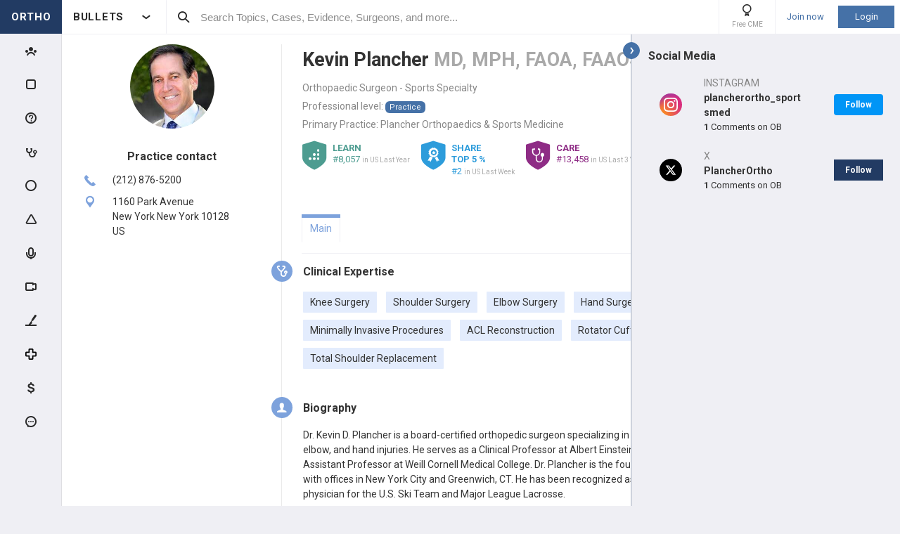

--- FILE ---
content_type: text/html; charset=utf-8
request_url: https://www.orthobullets.com/Site/UserPoints/UserRanking?userId=93224&_=1765642837026
body_size: 652
content:





    <div class="rank-badge rank-badge--learning">
        <i class="rank-badge__icon icon icon-learning-badge"></i>
        <div class="rank-badge__rank-info rank-badge__colored">
            <div class="rank-badge__title">Learn</div>
            <div>
                <span class="rank-badge__rank-info--rank">#8,057</span>
                <span class="rank-badge__rank-info--info">in US Last Year </span>
            </div>
        </div>
    </div>
    <div class="rank-badge rank-badge--educator">
        <i class="rank-badge__icon icon icon-educator-badge"></i>
        <div class="rank-badge__rank-info rank-badge__colored">
            <div class="rank-badge__title">Share</div>
                <div class="rank-badge__rank-info--badge">TOP 5 %</div>
            <div>
                <span class="rank-badge__rank-info--rank">#2</span>
                <span class="rank-badge__rank-info--info">in US Last Week </span>
            </div>
        </div>
    </div>
    <div class="rank-badge rank-badge--patient">
        <i class="rank-badge__icon icon icon-patient-badge"></i>
        <div class="rank-badge__rank-info rank-badge__colored">
            <div class="rank-badge__title">Care</div>
            <div>
                <span class="rank-badge__rank-info--rank">#13,458</span>
                <span class="rank-badge__rank-info--info">in US Last 3 Years </span>
            </div>
        </div>
    </div>


--- FILE ---
content_type: text/html; charset=utf-8
request_url: https://www.orthobullets.com/Site/UserProfileInfo/GetMeetingsSection?userId=93224&_=1765642837027
body_size: 1437
content:





    <section class="profile-section">
        <i class="profile-section__main-icon profile-section__main-icon--peak icon icon-calendar"></i>
        <h2 class="profile-section__title">Meeting Faculty </h2>
        <div class="profile-section__items">
                <div class="profile-section__item clearfix">
                    <div class="profile-section__item-picture profile-section__item-picture--meetings-section">
                        <img class="profile-section__item-img impressions-counter" data-item-id="9705" data-item-type-id="50" data-target-location-type="12"  data-target-size="1" src='https://upload.orthobullets.com/events_connections/117/logo_638983783390945441.png' alt="meeting logo" />
                    </div>

                    <div class="profile-section__item-wrapper profile-section__item-wrapper">
                        <div class="profile-section__item-element profile-section__item-element--meeting-name">
                            <a href='/Site/Meetings/ViewMeeting?meetingId=9705'>Global Knee Summit</a>
                        </div>

                        <div class="profile-section__item-element">
                            <time class="profile-section__meeting-dates">
                                Jan 22 - 24, 2026
                            </time>
                        </div>

                            <div class="profile-section__item-element profile-section__item-element--meeting-registration-section">
                                <div class="profile-section__meeting-days-left">40 days left!</div>
                                <a class="profile-section__register-to-event ga-meeting-dashboard" href="/Site/Meetings/Wall?eventId=9705&amp;link=https%3A%2F%2Fglobalkneesummit.com%2Fregister%2F&amp;pageUrl=%2FSite%2FUserProfileInfo%2FGetMeetingsSection%3FuserId%3D93224%26_%3D1765642837027" target="_blank"
                                   onClick="gtag('event', 'open_meeting', { 'event_category': 'Meeting (Dashboard)', 'target_id': '9705'});">
                                Register</a>
                            </div>
                    </div>
                </div>
                <div class="profile-section__item clearfix">
                    <div class="profile-section__item-picture profile-section__item-picture--meetings-section">
                        <img class="profile-section__item-img impressions-counter" data-item-id="9322" data-item-type-id="50" data-target-location-type="12"  data-target-size="1" src='https://upload.orthobullets.com/events_connections/32/logo_637630029793813501.png' alt="meeting logo" />
                    </div>

                    <div class="profile-section__item-wrapper profile-section__item-wrapper">
                        <div class="profile-section__item-element profile-section__item-element--meeting-name">
                            <a href='/Site/Meetings/ViewMeeting?meetingId=9322'>Mid Atlantic Shoulder &amp; Elbow Society</a>
                        </div>

                        <div class="profile-section__item-element">
                            <time class="profile-section__meeting-dates">
                                Sep 5 - 5, 2025
                            </time>
                        </div>

                    </div>
                </div>
                <div class="profile-section__item clearfix">
                    <div class="profile-section__item-picture profile-section__item-picture--meetings-section">
                        <img class="profile-section__item-img impressions-counter" data-item-id="9247" data-item-type-id="50" data-target-location-type="12"  data-target-size="1" src='https://upload.orthobullets.com/events_connections/26/logo_638784888350149642.png' alt="meeting logo" />
                    </div>

                    <div class="profile-section__item-wrapper profile-section__item-wrapper">
                        <div class="profile-section__item-element profile-section__item-element--meeting-name">
                            <a href='/Site/Meetings/ViewMeeting?meetingId=9247'>Shoulder360: The Comprehensive Shoulder Course</a>
                        </div>

                        <div class="profile-section__item-element">
                            <time class="profile-section__meeting-dates">
                                Apr 3 - 5, 2025
                            </time>
                        </div>

                    </div>
                </div>
                <div class="profile-section__item clearfix">
                    <div class="profile-section__item-picture profile-section__item-picture--meetings-section">
                        <img class="profile-section__item-img impressions-counter" data-item-id="9076" data-item-type-id="50" data-target-location-type="12"  data-target-size="1" src='https://upload.orthobullets.com/events_connections/5/logo_636875608150699057.png' alt="meeting logo" />
                    </div>

                    <div class="profile-section__item-wrapper profile-section__item-wrapper">
                        <div class="profile-section__item-element profile-section__item-element--meeting-name">
                            <a href='/Site/Meetings/ViewMeeting?meetingId=9076'>Orthopaedic Summit Evolving Techniques</a>
                        </div>

                        <div class="profile-section__item-element">
                            <time class="profile-section__meeting-dates">
                                Sep 14 - 18, 2024
                            </time>
                        </div>

                    </div>
                </div>
        </div>
    </section>


--- FILE ---
content_type: text/css; charset=utf-8
request_url: https://www.orthobullets.com/bundles/profile-page?v=PzMbPA-C_tDHilOUYgNLcWCOPHWRLFAgRrWxEho2Z5o1
body_size: 8882
content:
:root{--main-background-color:#EFEFF4;--default-background-color:#ffffff;--inversed-default-background-color:#292929;--second-background-color:#F9F9F9;--third-background-color:#EFEFF4;--fourth-background-color:#EFEFF4;--fifth-background-color:#ffffff;--main-font-color:#292929;--inversed-main-font-color:#ffffff;--second-font-color:#999999;--third-font-color:#999999;--main-black-light-color:#464646;--separator-color:#EFEFF4;--dark-separator-color:#E1E1E1;--shadow-color:#999999;--link-color:#4571A7;--brand-active-color:#395D89;--green-color:#79c969;--poll-result-item-arrow-background-color:#7da2dd66;--blue-background-color:#E0EAFB;--ortho-input-border-color:#E1E1E1;--ortho-input-border-color-hover:#b3b3b3}.night-mode{--main-background-color:#1f1f1f;--default-background-color:#292929;--inversed-default-background-color:#ffffff;--second-background-color:#464646;--third-background-color:#464646;--fourth-background-color:#5d5c5c;--fifth-background-color:#464646;--main-font-color:#ffffff;--inversed-main-font-color:#292929;--second-font-color:#5d5c5c;--third-font-color:#EFEFF4;--main-black-light-color:#EFEFF4;--separator-color:#464646;--dark-separator-color:#464646;--shadow-color:#464646;--link-color:#89bbf6;--brand-active-color:#82A1DB;--green-color:#509542;--poll-result-item-arrow-background-color:#3e506d66;--blue-background-color:#414850;--ortho-input-border-color:#464646;--ortho-input-border-color-hover:#5d5c5c}.profile-section{position:relative;margin-left:-29px;padding:8px 0 30px 30px;font-size:14px;color:#333;border-left:1px solid #eaeaea}@media only screen and (max-width:599px){.profile-section{margin-left:0;padding:8px 0 30px 0;border-left:none}}.profile-section:last-child{border-left:none}.profile-section__main-icon{position:absolute;left:-15px;top:0;width:30px;height:30px;color:#fff;background-color:#7da2dc;border-radius:100%}@media only screen and (max-width:599px){.profile-section__main-icon{left:0}}.profile-section__main-icon--clinical{font-size:16px}.profile-section__main-icon--person{font-size:18px}.profile-section__main-icon--personal-contact{font-size:16px}.profile-section__main-icon--peak{font-size:18px}@media only screen and (max-width:599px){.profile-section__main-icon--comments.icon{display:none}}.profile-section__main-icon:before{position:absolute;top:50%;left:50%;transform:translate(-50%,-50%)}.profile-section__title{padding-top:0;padding-bottom:20px;font-size:16px;font-weight:700}@media only screen and (max-width:599px){.profile-section__title{padding-left:40px}}.profile-section__text{line-height:1.5}.profile-section__biography{line-height:1.5;white-space:pre-line}.profile-section__item-element{line-height:1.5;word-break:break-word}.profile-section__item-element--title{color:#878787;text-transform:uppercase}.profile-section__item-element--title .separated-list__item{color:#878787}.profile-section__item-element--name{font-weight:700}.profile-section__item-element--publication-name{padding-bottom:5px;font-weight:700}.profile-section__item-element--publication-authors{padding-bottom:5px;color:#878787}.profile-section__item-element--publication-authors .separated-list__item{color:#878787}.profile-section__item-element--follow-button{width:70px;height:30px;font-size:12px;line-height:1.2;margin-left:auto;background-color:#223b63;color:#fff;padding:8px 12px;font-weight:700;text-transform:capitalize;box-sizing:border-box;text-align:center}.profile-section__item-element--follow-button:hover{text-decoration:none;opacity:.7}.profile-section__item-element--follow-button-twitter,.profile-section__item-element--follow-button-youtube{background-color:#0f1419;border-radius:9999px}.profile-section__item-element--follow-button-facebook{background-color:#1b74e4;border-radius:4px}.profile-section__item-element--follow-button-instagram{background-color:#0095f6;border-radius:4px}.profile-section__item-element--follow-button-linkedin{background-color:#0a66c2;border-radius:9999px}.profile-section__item-element--follow-button-tiktok{background-color:#fe2c55;border-radius:4px}.profile-section__item-element--imported-comments{font-size:13px}.profile-section__item-element a{font-size:14px;color:#7da2dc;transition:color .2s ease}.profile-section__item-element a:hover{text-decoration:none;color:#5e7caa}.profile-section__item-element--meeting-name{font-weight:700}.profile-section__item-element--meeting-name a{color:#000}.profile-section__item-element--meeting-registration-section{display:flex;align-items:center;gap:8px;margin-top:8px}.profile-section__item{display:block;margin-bottom:20px;font-size:14px;box-sizing:border-box}.profile-section__item--flex{display:flex;align-items:center}.profile-section__item--interests{float:left;width:50%}.profile-section__item--contacts{float:left;width:25%}.profile-section__item--contacts:nth-child(5n){clear:left}@media only screen and (max-width:599px){.profile-section__item--contacts:nth-child(5n){clear:none}}@media only screen and (max-width:599px){.profile-section__item--contacts:nth-child(odd){clear:left}}@media only screen and (max-width:599px){.profile-section__item--contacts{width:50%}}.profile-section__item--link{transition:background-color .2s ease;padding:10px;margin:0 -10px 15px -10px;color:#333}.profile-section__item--link:hover{text-decoration:none;background-color:#f9f9f9}.profile-section__item .abstractLink{display:none}.profile-section__item-picture{position:relative;float:left;width:50px;height:50px;margin-right:15px;padding:16px}.profile-section__item-picture--cover{height:auto;border:none;background-color:transparent}.profile-section__item-picture--cover .profile-section__item-img{position:relative;top:0;left:0;transform:none}.profile-section__item-picture--meetings-section{width:100px;height:100px}@media only screen and (max-width:599px){.profile-section__item-picture--meetings-section{width:60px;height:60px}}.profile-section__item-img{position:absolute;top:50%;left:50%;max-width:100%;max-height:100%;transform:translate(-50%,-50%);font-size:35px;color:#c6c6c6}.profile-section__item-img--social-media{border-radius:50%}.profile-section__item-img--gray{filter:grayscale(100%);opacity:50%}.profile-section__item-wrapper{padding-right:40px;position:relative;overflow:hidden;min-height:60px}@media only screen and (max-width:599px){.profile-section__item-wrapper{padding-right:0}}.profile-section__item-wrapper--with-primary-or-featured{padding-right:144px}@media only screen and (max-width:599px){.profile-section__item-wrapper--with-primary-or-featured{padding-bottom:25px;padding-right:40px}}.profile-section__tag-block{display:inline-block;padding:7px 11px;border:1px solid #fdd16b;border-radius:2px;background-color:#fff0cf}.profile-section__clinical-tag{display:inline-block;padding:7px 10px;margin:0 10px 10px 0;background-color:#e3ecfd;line-height:1.2;border-radius:1px}.profile-section__edit-controls{position:absolute;top:5px;right:0;display:flex;align-items:center}.profile-section__edit-controls--item{top:0}.profile-section__edit-primary{position:absolute;top:4px;right:60px}@media only screen and (max-width:599px){.profile-section__edit-primary{position:relative;bottom:0;top:5px;right:auto;left:0}}.profile-section__edit-feature-logo{position:absolute;top:30px;right:25px}@media only screen and (max-width:599px){.profile-section__edit-feature-logo{position:relative;bottom:0;top:10px;right:auto;left:0}}.profile-section__privacy{position:absolute;top:0;right:0;width:160px;display:flex;align-items:center}@media only screen and (max-width:1023px){.profile-section__privacy{width:auto}}@media only screen and (max-width:599px){.profile-section__privacy{position:relative;left:35px;margin-bottom:15px}}.profile-section__privacy-icon{position:absolute;top:50%;left:-25px;transform:translateY(-50%);color:#ababab;font-size:16px}.profile-section__add-item{width:100%;height:100%;padding:10px;margin-top:5px;font-size:14px;color:#7da2dc;border:1px dashed #7da2dc;background-color:transparent;cursor:pointer;transition:background-color .2s ease,color .2s ease}.profile-section__add-item:hover{color:#fff;background-color:#7da2dc}.profile-section__confidential{text-transform:uppercase;color:#e45252;font-weight:400}.profile-section__personal-contact{display:inline-block;vertical-align:top}@media only screen and (max-width:599px){.profile-section__personal-contact{width:100%}}.profile-section__personal-contact+.profile-section__personal-contact{padding-left:50px}@media only screen and (max-width:599px){.profile-section__personal-contact+.profile-section__personal-contact{padding-left:0;padding-top:10px}}.profile-section__personal-contacts{padding-bottom:20px;line-height:1.5}.profile-section__personal-title{color:var(--third-font-color)}.profile-section__personal-note{text-align:center;color:var(--third-font-color)}.profile-section__search-icon{position:absolute;top:32px;right:7px;font-size:15px;color:#a4a4a4}.profile-section__search-loading{position:absolute;top:29px;width:20px;right:30px}.profile-section__meeting-dates{font-size:13px}.profile-section__meeting-days-left{color:#7da2dc;font-size:16px;font-weight:700;text-transform:uppercase}.profile-section__register-to-event{background-color:#7da2dc;padding:4px 24px;text-align:center;color:#fff!important;text-transform:uppercase;font-weight:700;border-radius:2px;font-size:13px}.profile-section__register-to-event:hover{text-decoration:none;opacity:.8;color:#fff!important}.profile-section--mobile{display:none}@media only screen and (max-width:599px){.profile-section--mobile{display:block}}@media only screen and (max-width:599px){.profile-section--mobile-hidden{display:none}}.profile-section--personal-contact{margin-bottom:20px;padding:15px;background-color:var(--blue-background-color);border-radius:1px;border:1px solid #b8d0f8}.profile-section--personal-contact:last-child{border:1px solid #b8d0f8}.profile-section--personal-contact .profile-section__edit-controls{top:10px}.profile-section--personal-contact .profile-section__edit-controls--item{margin-top:3px}@media only screen and (max-width:599px){.profile-section--personal-contact .profile-section__title{padding-left:0;text-align:center;line-height:1.2}}.profile-section--delete-account{margin-bottom:20px;padding:15px}.profile-section--delete-account .profile-section__policy{line-height:1.5}.profile-section--delete-account .profile-section__policy a{font-size:inherit;padding-left:2px;color:var(--link-color)}.profile-section--tower-ad-selection .profile-section__privacy{right:32px}.profile-section--social-media-tower{padding:24px;margin:0;border-left:none}.profile-section--social-media-tower .profile-section__item-picture{flex-shrink:0;width:32px;height:32px}.profile-section--social-media-tower .profile-section__item-element--follow-button{flex-shrink:0}.profile-section--social-media-tower-main-section{padding:24px 0 0 0;border-left:none}@media only screen and (max-width:599px){.profile-section--social-media-tower-main-section{padding-bottom:8px}}.profile-section--social-media-tower-main-section .profile-section__title{display:none}.profile-section--social-media-tower-main-section .profile-section__items{display:flex;flex-wrap:wrap}.profile-section--social-media-tower-main-section .profile-section__item-picture{padding:0}.night-mode .profile-section__item-element--publication-name{color:#f9f9f9}.night-mode .profile-section__item--link:hover{background-color:#464646}.night-mode .profile-section__clinical-tag{background-color:#4571a7;color:#fff!important}.night-mode .profile-section--social-media-tower{color:#fff}@media only screen and (min-width:1300px){.pageWrapper:not(.hide-notes) .user-profile-info__diagram-filters,.pageWrapper:not(.hide-sideMenu) .user-profile-info__diagram-filters{flex-direction:column;align-items:stretch}.pageWrapper:not(.hide-notes) .user-profile-info__statistics-periods,.pageWrapper:not(.hide-sideMenu) .user-profile-info__statistics-periods{padding-top:8px}}.profile-page-wrapper{position:relative}.profile-page-wrapper__button{position:absolute;top:-45px;right:0;padding:9px 15px;font-size:12px;color:#fff;background-color:#7da2dc;border-radius:1px;transition:background-color .2s ease}.profile-page-wrapper__button:hover{background-color:#6f90c3;text-decoration:none}.profile-page-wrapper__authored-content,.profile-page-wrapper__comments,.profile-page-wrapper__education-activity{padding-bottom:20px}.profile-page-wrapper__publications-controls{display:flex;align-items:center;margin:0 4px}.profile-page-wrapper__publications--add-post{background-color:#7da2dc;padding:8px 16px;font-size:15px;color:#fff;border-radius:2px;border:none}.profile-page-wrapper__publications--add-post:hover{background-color:#6f90c3;text-decoration:none;cursor:pointer}.profile-page-wrapper__prime .prime-analytics-tabs .row{margin-top:16px;margin-bottom:16px;display:flex;flex-direction:column;align-items:start}.profile-page-wrapper__prime .prime-analytics-tabs .row .left-items{margin-right:auto;display:flex}.profile-page-wrapper__prime .prime-analytics-tabs .row .right-items{margin-top:16px}.profile-page-wrapper__prime .journalClubGraph{width:680px;font-size:12px}.profile-page-wrapper__prime .journalClubGraph .sd-box{width:8px;padding:8px}.profile-page-wrapper__prime .journalClubGraph .tabs a{min-width:48px}.profile-page-wrapper__prime .journalClubGraph td{font-size:8px}.profile-page-wrapper__prime .journalClubGraph label{opacity:.8;line-height:1.7}.profile-page-wrapper__prime .journalClubGraph .period-selectors{width:640px;position:relative;margin:0 auto}.profile-page-wrapper__prime .journalClubGraph .period-selectors li a{width:2.26rem}.profile-page-wrapper__prime .journalClubGraph .period-selector{bottom:19px;margin-left:80px}.profile-page-wrapper__prime .journalClubGraph .period-texts{position:relative;width:640px;margin:0 auto;bottom:18px}.profile-page-wrapper__prime .journalClubGraph .period-text{margin-left:45px}.profile-page-wrapper__prime .journalClubGraph .period-text li{width:2.31rem;font-size:9px}.profile-page-wrapper__prime .demographic-charts-control{width:640px}.profile-page-wrapper__prime .demographic-piecharts{width:640px}.profile-page-wrapper__prime .segment-members{width:640px}.profile-page-wrapper__prime .segment-members__card{width:33%}.profile-page{padding-top:15px;color:#333;font-size:14px}@media only screen and (max-width:599px){.profile-page{padding:0 15px}}.profile-page__file-controls{display:flex}.profile-page__edit-primary-practice-img{max-width:100%}.profile-page__edit-primary-practice-img--white-logo{background-color:#999}.profile-page__file-label{flex-grow:1;margin-right:0}.profile-page__file-input{height:0;width:0;visibility:hidden}.profile-page__authored-content-wrapper,.profile-page__comments-content-wrapper{min-height:400px;width:auto}.profile-page__badge-privacy{margin-left:auto}.profile-page__sidebar{width:25%;float:left}@media only screen and (max-width:1023px){.profile-page__sidebar{width:30%}}@media only screen and (max-width:599px){.profile-page__sidebar{width:100%}}.profile-page__main{width:75%;float:left;padding-left:30px;box-sizing:border-box}@media only screen and (max-width:1023px){.profile-page__main{width:70%}}@media only screen and (max-width:599px){.profile-page__main{width:100%;padding:0}}.profile-page__photo-wrapper{margin-bottom:30px;margin-right:30px;text-align:center}@media only screen and (max-width:599px){.profile-page__photo-wrapper{margin-right:0;margin-bottom:10px}}.profile-page__photo{position:relative;display:inline-block;width:120px;height:120px;background-repeat:no-repeat;background-size:cover;background-position:top center;border-radius:50%}.profile-page__photo-update{margin-top:16px;padding:8px 16px;border:none;font-size:12px;color:#fff;background-color:#7da2dc;transition:background-color .2s ease,outline .2s ease;cursor:pointer}.profile-page__photo-update:hover{background-color:#6f90c3}.profile-page__header{position:relative;margin-left:-29px;padding-left:29px;border-left:1px solid #eaeaea}@media only screen and (max-width:599px){.profile-page__header{margin-left:0;padding-left:0;border-left:none}}.profile-page__name-container{display:flex;align-items:center;margin-bottom:8px}@media only screen and (max-width:599px){.profile-page__name-container{flex-direction:column}}.profile-page__name{padding-right:8px;font-size:27px;font-weight:700;line-height:1.5}@media only screen and (max-width:599px){.profile-page__name{width:100%;text-align:center}}.profile-page__name-title{color:#a9a9a9}.profile-page__npi-number--confirmed:after{display:inline-block;color:green;font-size:13px;font-family:icomoon;content:"\e974";padding-left:3px}.profile-page__view-in-new-tab{line-height:32px!important;min-height:32px!important;background-color:#7da2dc;color:#fff;margin-left:32px}@media only screen and (max-width:599px){.profile-page__view-in-new-tab{margin-left:0}}.profile-page__position{padding-bottom:5px;color:#878787;line-height:1.5}.profile-page__intro-info{padding-bottom:5px;color:#878787;line-height:1.5}.profile-page__intro-info a{color:#7da2dc;transition:color .2s ease;font-size:14px}.profile-page__intro-info a:hover{color:#6a89b9;text-decoration:none}.profile-page__rank-data{display:flex;align-items:center;flex-wrap:wrap}@media only screen and (max-width:599px){.profile-page__rank-data{flex-wrap:nowrap}}.profile-page__rank-data .rank-badge{margin-right:16px;padding:8px 0;align-items:flex-start}@media only screen and (max-width:599px){.profile-page__rank-data .rank-badge{margin:0;flex-direction:column;align-items:center}}.profile-page__rank-data .rank-badge__title{font-size:13px;text-transform:uppercase}.profile-page__rank-data .rank-badge__rank-info{font-size:13px;margin-left:8px;height:40px}@media only screen and (max-width:599px){.profile-page__rank-data .rank-badge__rank-info{align-items:center;margin-left:0;text-align:center}}.profile-page__rank-data .rank-badge__rank-info--badge{margin-left:0;padding-bottom:4px}@media only screen and (max-width:599px){.profile-page__rank-data .rank-badge+.rank-badge{margin-left:8px}}.profile-page__refresh-rank-data{color:#7ca2dc;cursor:pointer;margin-bottom:15px;display:flex;align-items:center}.profile-page__refresh-rank-data .icon-cycle{font-size:18px}.profile-page__points-rank-data{display:flex;margin:24px 0}@media only screen and (max-width:599px){.profile-page__points-rank-data{margin-right:16px}}.profile-page__points-rank-data img{margin-right:35px;height:60px}.profile-page__points-rank-data+.profile-page__points-rank-data{margin-left:32px}@media only screen and (max-width:599px){.profile-page__points-rank-data+.profile-page__points-rank-data{margin-left:0}}.profile-page__points-rank-content div:first-child{margin-bottom:7px}.profile-page__points-rank-top-label{align-items:center;display:flex;flex-direction:column;justify-content:center;color:#fff;opacity:.7;height:100%;padding:5px 10px;width:109px}.profile-page__points-rank-top-label div:last-child{margin-top:3px;font-size:12px}.profile-page__points-rank-top-label.top-5{background-color:#39b1eb}.profile-page__points-rank-top-label.top-10{background-color:#61b096}.profile-page__points-rank-top-label.top-25{background-color:#fdd16b}.profile-page__points-rank-top-label.top-50{background-color:#fd8988}.profile-page__hospital{padding-bottom:10px;line-height:1.5}.profile-page__authored-content,.profile-page__comments,.profile-page__education-activity{position:relative;margin-left:-29px;padding-left:29px}.profile-page__sidebar-title{padding-bottom:15px;font-weight:700;font-size:16px;text-align:center}.profile-page__sidebar-contact{padding-bottom:10px;line-height:1.5}.profile-page__sidebar-icon{float:left;margin-right:5px;margin-top:3px;font-size:16px;color:#7da2dc}.profile-page__sidebar-icon--peak{margin-top:1px;margin-left:-1px;font-size:18px}.profile-page__sidebar-contact-block{margin-left:40px}.profile-page__sidebar-info{padding-right:30px}@media only screen and (max-width:599px){.profile-page__sidebar-info{display:none}}.profile-page__map-iframe{width:100%}.profile-page__controls{min-height:20px;padding-top:10px;padding-bottom:15px}@media only screen and (max-width:599px){.profile-page__controls .ortho-button{margin-right:10px;padding:0 10px}}.profile-page__controls .ortho-button+.ortho-button{margin-left:10px}@media only screen and (max-width:599px){.profile-page__controls .ortho-button+.ortho-button{margin-left:0;margin-top:10px}}.profile-page__control-icon{position:relative;top:-1px;margin-right:3px;vertical-align:middle}.profile-page__control-icon--collaborate{font-size:12px}.profile-page__control-icon--person{margin-right:5px;font-size:18px}.profile-page__icon-plus{position:absolute;top:-1px;right:-5px;font-size:12px;font-weight:700}.profile-page__right-controls{float:right}@media only screen and (max-width:599px){.profile-page__right-controls{padding-bottom:10px;float:none}}.profile-page__featured-logo{padding-left:16px;text-align:right}@media only screen and (max-width:1023px){.profile-page__featured-logo{margin-bottom:8px;margin-right:48px}}@media only screen and (max-width:599px){.profile-page__featured-logo{margin-right:0;padding-left:0;text-align:center}}.profile-page__featured-logo-label{margin-bottom:8px}.profile-page__featured-logo-img{max-height:50px}.profile-page__upload-button{display:inline-block}.profile-page__upload-button-input{position:absolute;overflow:hidden;clip:rect(0 0 0 0);height:1px;width:1px;margin:-1px;padding:0;border:0}.profile-page__crop-notification{padding-top:20px;font-style:italic}.profile-page__crop-buttons{display:flex;justify-content:space-between}.profile-page__edit{border:none;transition:color .2s ease;background-color:transparent;color:#7da2dc;font-size:16px;cursor:pointer}.profile-page__edit:hover{color:#6f90c3}.profile-page__edit--with-margins{margin:0 7px}.profile-page__edit--intro{position:relative;top:-2px;left:5px;display:inline-block;vertical-align:middle}.profile-page__delete{border:none;transition:color .2s ease;background-color:transparent;color:#ababab;font-size:18px;cursor:pointer}.profile-page__delete:hover{color:#8c8c8c}.profile-page__ortho-inputs{display:flex;justify-content:space-between;flex-wrap:wrap}@media only screen and (max-width:599px){.profile-page__ortho-inputs{flex-direction:column}}.profile-page__ortho-inputs+.profile-page__ortho-inputs{margin-top:5px;padding-top:15px;border-top:1px solid var(--separator-color)}.profile-page__ortho-input{flex:0 1 48%;margin-bottom:15px;flex-wrap:wrap}@media only screen and (max-width:599px){.profile-page__ortho-input{flex:0 1 100%}}.profile-page__ortho-input--wide{flex:0 1 100%}.profile-page__ortho-input--primary{padding-top:31px}.profile-page__ortho-input--edu-new{position:relative;z-index:1}.profile-page__ortho-input--center{text-align:center}.profile-page__professional-pathway{padding-bottom:15px;padding-top:15px;flex:0 1 100%}.profile-page__search-results{max-height:200px;overflow-y:auto;width:calc(100% - 30px);padding:10px 0;box-sizing:border-box;background-color:var(--default-background-color);box-shadow:0 2px 5px grey;font-size:14px;z-index:10}.profile-page__search-results--hospitals{position:fixed;width:318px}@media only screen and (max-width:1023px){.profile-page__search-results--hospitals{width:268px}}.profile-page__search-results--education{position:fixed;width:548px}@media only screen and (max-width:1023px){.profile-page__search-results--education{width:268px}}.profile-page__no-search-results{padding:0 10px}.profile-page__search-result{display:flex;align-items:center;padding:5px;transition:color .2s ease,background-color .2s ease;cursor:pointer}.profile-page__search-result:hover{background-color:var(--second-background-color)}.profile-page__search-logo{width:50px;margin-right:10px}.profile-page__lock-personal{display:flex;align-items:center;padding:10px 10px 10px 15px;margin-bottom:20px;border:1px solid #7da2dc;border-radius:1px;background-color:#eff4ff}.profile-page__lock-icon{color:#878787;font-size:26px;padding-right:15px}.profile-page__lock-personal-text{font-size:14px}.profile-page__hospital-request-text{padding:20px 0;text-align:center;font-size:14px;line-height:1.5}.profile-page__hospital-request-button{padding-top:5px;border:none;background-color:transparent;color:#7da2dc;transition:color .2s ease;cursor:pointer;font-size:14px}.profile-page__hospital-request-button:hover{color:#6a90cc}.profile-page__sections{padding-top:10px}.profile-page__modal-controls{padding-top:5px}.profile-page .tab-links--styled{position:relative;flex-wrap:wrap;padding-bottom:8px}@media only screen and (max-width:1023px){.profile-page .tab-links--styled{flex-wrap:nowrap;white-space:nowrap;overflow-x:auto}}.profile-page .tab-links--styled:before{content:'';position:absolute;left:-29px;top:-12px;bottom:-25px;width:1px;background-color:#eaeaea}@media only screen and (max-width:599px){.profile-page .tab-links--styled:before{content:none}}.profile-page .tab-links__item{padding:0 4px 8px 0}.profile-page .tab-links--styled .tab-links__item+.tab-links__item{margin-left:0}.profile-page__primary-practice-logo-delete-button{width:32px;margin-left:4px;color:#fff;font-size:12px;background-color:#dd5f5f;border:0;cursor:pointer}.profile-page__primary-practice-logo-delete-button:hover{background-color:#b24c4c}.profile-page__first-header-row{display:flex;justify-content:space-between}@media only screen and (max-width:1023px){.profile-page__first-header-row{flex-direction:column-reverse}}@media only screen and (max-width:599px){.profile-page__first-header-row{flex-direction:column}}.profile-page .comments-section-wrapper{background-color:transparent}.profile-page .ortho-comment__header-user{background-color:transparent}.profile-page .ortho-comment__main{border:1px solid var(--separator-color)}.profile-page--simple-view{padding-top:24px}.profile-page--simple-view .tab-links{display:none}.profile-page--simple-view .profile-page__controls{display:none}.profile-page--simple-view .profile-page__admin-control{display:none}.profile-page--business-card-view{padding-top:48px;font-size:24px}.profile-page--business-card-view .professional-pathway__item{font-size:24px;padding:6px}.profile-page--business-card-view .profile-page__name-container{margin-bottom:0}.profile-page--business-card-view .profile-section{padding-bottom:40px;padding-top:6px}.profile-page--business-card-view .profile-page__photo{width:200px;height:200px}.profile-page--business-card-view .profile-page__sidebar-title{display:none}.profile-page--business-card-view .profile-page__name{font-size:32px}.profile-page--business-card-view .profile-page__sidebar-icon--fax,.profile-page--business-card-view .profile-page__sidebar-icon--peak,.profile-page--business-card-view .profile-page__sidebar-icon--phone{position:relative;top:2px;font-size:24px}.profile-page--business-card-view .profile-section__title{font-size:20px}.profile-page--business-card-view .profile-section__clinical-tag{font-size:19px}.profile-page--business-card-view .profile-page__header{padding-bottom:24px}.profile-page--business-card-view .profile-page__rank-data{margin-top:16px}.profile-page--business-card-view .profile-page__rank-data .rank-badge__title{font-size:16px}.profile-page--business-card-view .profile-page__rank-data .rank-badge__rank-info{margin-left:12px;font-size:15px}.profile-page--business-card-view .rank-badge__rank-info--info{font-size:13px}.profile-page--business-card-view .rank-badge__icon{font-size:46px}.profile-page--business-card-view .profile-section__item{font-size:18px}.profile-page--business-card-view .profile-page__featured-logo-img{max-height:88px}.profile-page--business-card-view .profile-page__sidebar-info{display:flex;flex-direction:column}.profile-page--business-card-view .profile-page__sidebar-contact{order:2}.profile-page--business-card-view .profile-page__map{margin-bottom:40px;order:1}.profile-page--business-card-view .profile-page__intro-info-name{display:none}.profile-page--business-card-view .profile-page__intro-info+.profile-page__position:before{content:' ,'}.profile-page--business-card-view .profile-page__sidebar-contact-block{font-size:20px}.profile-page--business-card-view .profile-page__map-iframe{height:170px;width:calc(100% + 260px);margin-left:-130px;margin-bottom:-20px}.profile-page--business-card-view .profile-section--social-media-tower .profile-section__item-picture{width:44px;height:44px}.profile-page--business-card-view .profile-section__item-img{width:100%;height:100%}.profile-page--business-card-view .profile-section--social-media .profile-section__item{font-size:22px}.profile-page--business-card-view .profile-section__clinical-tags{max-height:180px;overflow:hidden}.profile-page--business-card-view .profile-page__header{margin-left:-16px;padding-left:40px}.profile-page--business-card-view .profile-section{margin-left:-16px;padding-left:40px}.profile-page--business-card-view .profile-page__npi-number{display:none}.profile-page--business-card-view .profile-page__npi-number--confirmed{font-weight:600}.night-mode .profile-page{color:#f9f9f9}.night-mode .profile-page .profile-page__photo{border-color:var(--separator-color)}.night-mode .profile-page .profile-section{color:#f9f9f9;border-color:var(--separator-color)}@media only screen and (max-width:599px){.night-mode .profile-page .profile-section{border-left:none}}.night-mode .profile-page .profile-section__item-element--meeting-name a{color:#f9f9f9}.night-mode .profile-page .profile-section__clinical-tag{color:#292929}.night-mode .profile-page .profile-page__header{border-left:1px solid var(--separator-color)}@media only screen and (max-width:599px){.night-mode .profile-page .profile-page__header{border-left:none}}.night-mode .profile-page .tab-links--styled:before{background-color:var(--separator-color)}.night-mode .profile-page .profile-page__intro-info{color:#f9f9f9}.night-mode .profile-page .profile-page__position{color:#f9f9f9}.night-mode .profile-page .profile-page__sidebar-info{color:#f9f9f9}.night-mode .profile-page .tab-links--styled{border-color:var(--separator-color)}.night-mode .profile-page .tab-links--styled .tab-links__button{background-color:#999;border-color:var(--separator-color)}.night-mode .profile-page .tab-links--styled .tab-links__button:not(.active){background-color:#464646;border-color:var(--separator-color)}.night-mode .profile-page .tab-links--styled .tab-links__button.active{color:#f9f9f9}.night-mode .profile-page .tab-links--styled .tab-links__button.active:after{content:none}.night-mode .profile-page .tab-links--styled .tab-links__button:before{content:none}.night-mode .profile-page .tab-links--styled .tab-links__button:hover{color:#f9f9f9}.night-mode .profile-page .ortho-button--header{background-color:#7da2dc;color:#fff;border:none}.night-mode .profile-page .ortho-button--header:hover{background-color:#5f7ba6}.night-mode .profile-page .loading-layout:after{background-color:#292929}.night-mode .profile-page .keyword-search-filter__sort-filter-arrows{background-color:#999}.night-mode .profile-page .pass-peak-dashboard-item-place-holder .pass-peak-dashboard-item{background-color:transparent}.night-mode .profile-page .dashboard-item__link:hover{background-color:#464646}.night-mode .profile-page .dashboard-item__title{color:#fff}.night-mode .profile-page .ortho-comment__main{background-color:#464646;color:#fff}.night-mode .profile-page .ortho-comment__bordered:before{border:none}.night-mode .profile-page .ortho-comment__bordered{border-color:var(--separator-color)}.night-mode .profile-page .ortho-comment__header{border-color:var(--separator-color)}.night-mode .profile-page .ortho-comment__footer-item{color:#efeff4}.night-mode .profile-page .ortho-comment__footer{border-color:var(--separator-color)}.ortho-modal__modal--default.profile-edit{width:760px!important}.ortho-modal__modal--default.profile-edit .profile-page__ortho-inputs.three-columns .profile-page__ortho-input{flex:0 1 33%}.ortho-modal__modal--default.profile-edit .profile-page__ortho-input .ortho-input__obligatory{line-height:1;font-weight:700;font-size:16px;color:#02a8f3}.user-profile-info__spacer{height:40px}.user-profile-info__category{font-weight:700;font-size:12px}.user-profile-info__legend-group{display:grid;grid-template-columns:repeat(3,1fr);margin:8px 0}@media only screen and (max-width:599px){.user-profile-info__legend-group{overflow-x:auto}}.user-profile-info__care-activity-diagram-data,.user-profile-info__combined-activity-diagram-data,.user-profile-info__community-activity-diagram-data,.user-profile-info__editorial-activity-diagram-data,.user-profile-info__education-activity-diagram-data,.user-profile-info__peak-points-diagram-data{display:flex;margin-bottom:20px;max-width:750px;overflow-x:auto;overflow-y:hidden}.user-profile-info__editorial-activity-diagram-chart,.user-profile-info__peak-points-diagram-chart,.user-profile-info__radar-points-diagram-chart{width:750px;min-height:400px}.user-profile-info__care-activity-diagram-chart,.user-profile-info__combined-activity-diagram-chart,.user-profile-info__community-activity-diagram-chart,.user-profile-info__education-activity-diagram-chart{width:800px;min-height:400px}.user-profile-info__radar-points-diagram-data{overflow-x:auto;width:100%}.user-profile-info__education-activity-legend-group{padding:5px;border:1.5px dashed #eaeaea;position:relative;margin-bottom:10px}.user-profile-info__education-activity-legend-group-label{background-color:#f3f3f3;color:#868686;padding:7px 10px;font-size:12px;width:130px}.user-profile-info__education-activity-legend{font-size:12px;display:flex;align-items:center;margin-bottom:10px;flex-wrap:wrap}.user-profile-info__education-activity-legend span{font-weight:700;width:60px;min-width:60px;margin-right:10px}.user-profile-info__education-activity-legend span.editorial{width:150px}.user-profile-info__education-activity-legend span.all-activities{color:#7da2dc}.user-profile-info__education-activity-legend:last-child{margin-bottom:0}.user-profile-info__legend-item{display:flex;margin-right:5px;align-items:center;padding:3px;cursor:default;min-width:90px}.user-profile-info__legend-item-label{background-color:#c6c6c6;font-size:10px;padding:3px 7px;margin-right:5px;display:flex;align-items:center;justify-content:center;color:#fff;width:15px;height:6px}.user-profile-info__diagram-filters{display:flex;margin-bottom:10px;align-items:center;justify-content:space-between;width:100%;position:relative}@media only screen and (max-width:1299px){.user-profile-info__diagram-filters{flex-direction:column;align-items:normal}.user-profile-info__diagram-filters .user-profile-info__statistics-periods{margin-top:10px}}.user-profile-info__disabled-screen{position:absolute;top:0;left:0;width:100%;height:100%;background-color:rgba(255,255,255,.5)}.user-profile-info__disabled-screen.hidden{display:none}.user-profile-info__points-data{display:block}.user-profile-info__points-data div:first-child{margin-bottom:5px}.user-profile-info__points-data .icon{font-size:12px}.user-profile-info__statistics-format-filters{margin:0}.user-profile-info__info-label{font-size:12px;font-style:italic}.user-profile-info__statistics-points-types{display:flex}@media only screen and (max-width:1023px){.user-profile-info__statistics-period{padding:8px 16px}}@media only screen and (max-width:599px){.user-profile-info__statistics-period{padding:8px 8px}}.activity-category-filter{padding:3px;cursor:default}.activity-category-filter.clickable{cursor:pointer}.activity-category-filter.clickable:hover{background-color:#f3f3f3}.activity-category-filter.all-activities{font-size:12px;font-weight:700;color:#7da2dc;position:absolute;top:53px;right:0;text-align:right;width:auto}.google-total-label{position:absolute;font-size:12px;text-align:center;font-weight:700;width:27px}#user-profile-info__editorial-activity-table .editorial-activity-table-label{font-size:12px;position:absolute;left:2px}#user-profile-info__editorial-activity-table .editorial-activity-table-label--ea{bottom:52px}#user-profile-info__editorial-activity-table .editorial-activity-table-label--ca{bottom:29px}#user-profile-info__editorial-activity-table .editorial-activity-table-label--total{font-weight:700;bottom:6px}#user-profile-info__editorial-activity-table table{margin-left:40px;width:680px;font-size:12px}#user-profile-info__editorial-activity-table table td{border:1px solid #ccc;padding:5px 0;background-color:#fff;width:60px;text-align:center}.user-profile-section-wrapper--privacy-setting-wrapper{display:flex;align-items:center;justify-content:space-between}.user-profile-section-wrapper--privacy-settings{display:flex;align-items:center;justify-content:flex-end;margin-bottom:10px;position:relative}.user-profile-section-wrapper--privacy-settings .profile-section__privacy-title{margin-right:16px}.user-profile-section-wrapper--privacy-settings .ortho-input{min-width:150px}.user-profile-section-wrapper--privacy-settings .profile-section__privacy-icon{position:relative;margin-top:15px;left:-10px}.user-care-activity-point-type.selected,.user-community-activity-point-type.selected,.user-education-activity-point-type.selected,.user-peak-points-point-type.selected{background-color:#88ad9d}.night-mode #user-profile-info__editorial-activity-table table td{background-color:transparent}.night-mode .profile-page__map{filter:invert(90%) hue-rotate(180deg);overflow:hidden}



--- FILE ---
content_type: text/javascript; charset=utf-8
request_url: https://www.orthobullets.com/bundles/google-charts-report.js?v=YSextZr8Qq7a6mBYj5Tfl_SZgMPZS_Z3aoKiPXz_1Bc1
body_size: 6998
content:
/* Minification failed. Returning unminified contents.
(1,41-44): run-time error JS1009: Expected '}': ...
(1,41): run-time error JS1004: Expected ';'
(1,52): run-time error JS1004: Expected ';'
(1,52-53): run-time error JS1195: Expected expression: :
(1,78-86): run-time error JS1006: Expected ')': function
(1,78): run-time error JS1004: Expected ';'
(1,25873-25874): run-time error JS1002: Syntax error: }
(1,25874-25875): run-time error JS1195: Expected expression: )
 */
(()=>{const t={};function a(t,a){return{...t,series:a.map((t=>({color:t})))}}function e(t){let{container:a,chart:e,dataTables:i,startDate:d,timePeriodType:o,platforms:s,showTotals:n,title:r}=t;google.visualization.events.addListener(e,"select",(()=>{const t=e.getSelection();if(!t.length)return;var l=$(a).parent().find(".segment-members");l.addClass("loading-layout--loading"),l.show();const{row:c}=t[0],p=i.getValue(c,0),h=i.getValue(c,1),u=$(a).parent().find(".demographic-charts").data("report-type"),f=$(".prime-analytics-container").data("item-id"),m=$(".prime-analytics-container").data("item-type"),g=$(a).attr("data-segment-name"),w={itemId:f,itemType:m,title:r,startDate:d,timePeriodType:o,platforms:s,category:p,total:h,showTotals:n,chartType:u,segmentName:g};$.ajax({type:"GET",url:"/Site/PrimeAnalytics/FetchMembersBySegment",data:w}).done((function(t){l.removeClass("loading-layout--loading"),l.find(".segment-members__container").html(t),$(".segment-members__container").attr("data-params",JSON.stringify(w))}))}))}function i(t,a){$(".case-comments-statistics__diagram-data-container").addClass("loading-layout--loading");var e="/Site/Comments/GetCasesCommentsReportStackedColumnsChartData?period="+t+"&skip="+a;$("#case-comments-statistics__diagram-container").load(e,(function(){$(".case-comments-statistics__diagram-data-container").removeClass("loading-layout--loading")}))}function d(t,a){$(".peak-redemptions-statistics__diagram-data-container").addClass("loading-layout--loading");var e="/Site/UserPoints/ViewPeakPointsRedemptionsStatisticsColumnDiagram?period="+t+"&skip="+a;$("#peak-redemptions-statistics__diagram-container").load(e,(function(){$(".peak-redemptions-statistics__diagram-data-container").removeClass("loading-layout--loading")}))}function o(t,a){$("#peak-total-earned-points__loading-area").addClass("loading-layout--loading");var e="/Site/UserPoints/ViewPeakPointsTotalEarnedPointsStatisticsColumnDiagram?period="+t+"&skip="+a;$("#peak-total-earned-points-statistics__diagram-container").load(e,(function(){$("#peak-total-earned-points__loading-area").removeClass("loading-layout--loading")}))}function s(t){$(".peak-redemptions-statistics__churn-rate-diagram-data-container").addClass("loading-layout--loading"),$(".peak-redemptions-statistics__churn-rate-3-month-diagram-data-container").addClass("loading-layout--loading"),$(".peak-redemptions-statistics__churn-rate-quarterly-diagram-data-container").addClass("loading-layout--loading");var a="/Site/UserPoints/ViewPeakPointsMonthlyChurnRate?skip="+t,e="/Site/UserPoints/ViewMonthlyChurnRateWithMultipleRedemption?skip="+t,i="/Site/UserPoints/ViewQuarterlyChurnRateWithMultipleRedemption?skip="+t/12*4;$(".peak-redemptions-statistics__churn-rate-diagram-container").load(a,(function(){$(".peak-redemptions-statistics__churn-rate-diagram-data-container").removeClass("loading-layout--loading")})),$(".peak-redemptions-statistics__churn-rate-3-month-diagram-container").load(e,(function(){$(".peak-redemptions-statistics__churn-rate-3-month-diagram-data-container").removeClass("loading-layout--loading")})),$(".peak-redemptions-statistics__churn-rate-quarterly-diagram-container").load(i,(function(){$(".peak-redemptions-statistics__churn-rate-quarterly-diagram-data-container").removeClass("loading-layout--loading")}))}function n(t,a,e){$(".login-data__diagram-data-container").addClass("loading-layout--loading");var i="/Site/UserStatistics/ViewLoginDataColumnDiagram?userId="+t+"&period="+a+"&skip="+e;$("#login-data__diagram-container").load(i,(function(){$(".login-data__diagram-data-container").removeClass("loading-layout--loading")}))}function r(t,a){$(".full-login-data__diagram-data-container").addClass("loading-layout--loading");var e="/Site/UserStatistics/ViewAllLoginDataColumnDiagram?period="+t+"&skip="+a;$("#full-login-data__diagram-container").load(e,(function(){$(".full-login-data__diagram-data-container").removeClass("loading-layout--loading")}))}function l(t){let a=arguments.length>1&&void 0!==arguments[1]?arguments[1]:2;const e=[{suffix:"T",threshold:1e12},{suffix:"B",threshold:1e9},{suffix:"M",threshold:1e6},{suffix:"K",threshold:1e3},{suffix:"",threshold:1}].find((a=>Math.abs(t)>=a.threshold));if(e){const i=(t/e.threshold).toFixed(a);return(parseFloat(i)%1==0?parseInt(i):i)+e.suffix}return t}window.googleChartsReportInit=function(){google.load("visualization","current",{packages:["corechart","bar"]}),window.sd.monthNames=["January","February","March","April","May","June","July","August","September","October","November","December"],window.sd.drawStackedColumnsChart=function(e,i,d,o,s,n,r){const c=getComputedOptions(s),p=$(".prime-analytics-container").length>0;$(e).addClass("loading-layout--loading");var h=$(e).closest(".journalClubGraph");let u=$(h).data("is-funnel-chart");window.sd.isInitialized||(window.sd.chart=[],window.sd.currentPage=[],window.sd.isInitialized=!0),window.sd.chart[e]=new google.visualization.ColumnChart(document.querySelector(e)),$(h).find(".period-selector").hide(),$(h).find(".period-text").hide();let f="";if($(h).find(".platform-control").length){let t=[];$(h).find(".platform-control").find(".platform-checkbox").each((function(){$(this).is(":checked")&&t.push($(this).data("platform"))})),f=t.join(",")}let m="";if($(h).find(".video-play-types-control").length){let t=[];$(h).find(".video-play-types-control").find(".video-play-types-checkbox").each((function(){$(this).is(":checked")&&t.push($(this).data("type"))})),m=t.join(",")}let g=!1;var w=$(h).parent().find(".demographicChartType");$(w).length&&(g=$(w).is(":checked")),0==o[d-1]||r?(i=utils.updateURLParameter(i,"userId",n),i=utils.updateURLParameter(i,"timePeriodType",d),i=utils.updateURLParameter(i,"lastItemsTaken",45),i=utils.updateURLParameter(i,"platforms",f),i=utils.updateURLParameter(i,"videoPlayTypes",m),i=utils.updateURLParameter(i,"isFunnelChart",u),i=utils.updateURLParameter(i,"showTotals",!g),$.get(i,{},(function(i){var s,n;o[d-1]=[],0===i[0].length&&h.find(".data-notfound").length?($(e).addClass("hidden"),$(e).closest(".practice-funnel-chart__chart").length?$(e).closest(".practice-funnel-chart__chart").find(".data-notfound").removeClass("hidden"):h.find(".data-notfound").removeClass("hidden"),$(e).closest(".journalClubGraph").find(".decades-navigation").css("display","none")):($(e).removeClass("hidden"),$(e).closest(".practice-funnel-chart__chart").length?$(e).closest(".practice-funnel-chart__chart").find(".data-notfound").addClass("hidden"):h.find(".data-notfound").addClass("hidden"),$(e).closest(".journalClubGraph").find(".decades-navigation").css("display","block"));for(var r=0;r<i[0].length;r++){var m=new google.visualization.arrayToDataTable(i[0][r]);o[d-1].push(m)}if(null!=i&&null!==(s=i[0])&&void 0!==s&&null!==(s=s[0])&&void 0!==s&&s[0]){n=i[0][0][0].filter((t=>t&&t.p&&t.color)).map((t=>t.color)),t[e]=n;const s=a(c,t[e]);window.sd.chart[e].draw(o[d-1][0],s)}else window.sd.chart[e].draw(o[d-1][0],c);for(window.sd.currentPage[e]=1,p&&!u&&function(t){let{container:a,chart:e,dataTables:i,timePeriodType:d,platforms:o,graphData:s,showTotals:n}=t;google.visualization.events.addListener(e,"select",(()=>{const t=e.getSelection();if(!t.length||null===t[0].row)return;const{row:o,column:n}=t[0];var r=$(a).find(".period-selector:visible").attr("data-page");const l=s[r-1][o],c=i.getColumnLabel(n);var p,h=$(a).attr("data-pie-charts-url");if($(a).find(".period-selector li a").removeClass("active"),$(a).attr("data-segment-name",c),$(a).attr("data-start-date",l),window.sd.drawPieCharts(h,l,d,window.sd.pieChartsOptions,a),1==d)p="Demographic breakdown of "+c+" for "+l;else if(2==d)p="Demographic breakdown of "+c+" for "+l+" week";else if(3==d){var u=new Date(l);p="Demographic breakdown of "+c+" for "+window.sd.monthNames[u.getMonth()]+", "+u.getFullYear()}else 4==d?(u=new Date(l),p="Demographic breakdown of "+c+" for Quarter"+Math.ceil((u.getMonth()+1)/3)+", "+u.getFullYear()):p="Demographic breakdown of "+c+" for "+(u=new Date(l)).getFullYear();const f=$(a).closest(".journalClubGraph").parent().find("#piechartsheader");$(f).text(p)}))}({container:$(h),chart:window.sd.chart[e],dataTables:o[d-1][0],timePeriodType:d,platforms:f,graphData:i[1],showTotals:!g}),h.find(".period-selector").remove(),h.find(".period-text-titles").remove(),h.find(".period-text").remove(),r=0;r<i[0].length;r++){h.find(".period-selectors").append('<ul class="period-selector" data-type="'+d+'" data-page='+(r+1)+' style="display: none;"></ul>');for(var w=0;w<i[1][r].length;w++)h.find('.period-selector[data-type="'+d+'"][data-page="'+(r+1)+'"]').append('<li><a data-date="'+i[1][r][w]+'" href="javascript:void(0)"></a></li>');if(i[2].length>1){if($(h).find(".period-selector").hide(),$(h).find(".period-text").hide(),0!=i[2][0].length&&0==h.find(".period-text-titles").length)for(h.find(".period-texts").append('<ul class="period-text-titles" style="float: left;"></ul>'),w=0;w<i[2][0].length;w++)h.find(".period-text-titles").append("<li>"+i[2][0][w]+"</li>");for(w=1;w<=i[2].length-1;w++){h.find(".period-texts").append('<ul class="period-text" data-type="'+d+'" data-line='+w+" data-page="+(r+1)+' style="display: none;"></ul>');for(var v=0;v<i[2][1][r].length;v++){var C;C="+"==i[2][w][r][v][0]?"#45a05b":"-"==i[2][w][r][v][0]?"#dc6843":"#666",h.find('.period-text[data-type="'+d+'"][data-line='+w+'][data-page="'+(r+1)+'"]').append('<li style="color: '+C+';">'+l(i[2][w][r][v])+"</li>")}}}}h.find('.period-selector[data-type="'+d+'"][data-page="1"]').show(),h.find('.period-text[data-type="'+d+'"][data-page="1"]').show(),$(e).removeClass("loading-layout--loading"),$(h).trigger("tower-pie-chart-update",["Hello","World"])}))):(window.sd.chart[e].draw(o[d-1][0],c),$('.period-selector[data-type="'+d+'"][data-page="1"]').show(),$('.period-text[data-type="'+d+'"][data-page="1"]').show(),$(e).next(".decades-navigation").show(),$(e).removeClass("loading-layout--loading"))},window.sd.drawPieCharts=function(t,a,i,d,o){const s=window.getComputedOptionsForPieChart(d);var n=$(o).closest(".journalClubGraph");i=null==i||""===i?$(n).find(".tabs li.active").data("time-period"):i;const r=$(".prime-analytics-container").length>0;r&&$(n).parent().find(".segment-members").hide();let c="";if($(n).find(".platform-control").length){let t=[];$(n).find(".platform-control").find(".platform-checkbox").each((function(){$(this).is(":checked")&&t.push($(this).data("platform"))})),c=t.join(",")}$(n).parent().find(".demographic-charts").removeClass("hidden"),$(".piecharts").addClass("loading-layout--loading");var p=$(n).parent().find(".demographicChartType").is(":checked"),h=$(n).attr("data-segment-name");t=utils.updateURLParameter(t,"startDate",a),t=utils.updateURLParameter(t,"timePeriodType",i),t=utils.updateURLParameter(t,"platforms",c),t=utils.updateURLParameter(t,"showTotals",!p),t=utils.updateURLParameter(t,"category",encodeURIComponent(h)),$.get(t,{},(function(t){let d=0;if($(n).parent().find(".switch-checkbox").length>0){for(var o=0;o<t[0].length;o++)d+=t[0][o][1];let a=$(".page-navigation__element-wrapper--sponsor.active").data("parent-item"),e=$(n).parent().find(".switch-checkbox").is(":checked")?" (Total Unique Users: ".concat(d,")"):" (Total ".concat(a,": ").concat(d,")");$(n).parent().find(".pie-totals").text(e)}for(o=0;o<t.length;o++)t[o].unshift(["Criteria","Users"]);if(t&&t.length>0)for(o=0;o<t.length;o++)if(t[o]){var h=t[o].slice(1).reduce(((t,a)=>t+(a[1]||0)),0);if(r){const a=t[o].map(((t,a)=>{if(0===a)return[...t,{role:"tooltip",p:{html:!0}}];const[e,i]=t,d=h>0?i/h*100:0;return[e,i,'<div class="custom-tooltip" style="min-width:112px; padding:4px;">\n                                    <p class="custom-tooltip__category">'.concat(e,'</p> \n                                    <p class="custom-tooltip__value">').concat((new Intl.NumberFormat).format(i)," of ").concat((new Intl.NumberFormat).format(h),"   (").concat(l(d),"%)</p>\n                                    \n                                </div>")]}));window.sd["dataTablePies"+(o+1)]=new google.visualization.arrayToDataTable(a)}else window.sd["dataTablePies"+(o+1)]=new google.visualization.arrayToDataTable(t[o])}var u=$(n).parent().find("#piechart-type");if(u[0]){if(s[0].sliceVisibilityThreshold=0,r){const a=t[0].map((t=>t[2])).filter((t=>void 0!==t));s[0].colors=a}window.sd.pieChart1=window.initPieChart({options:s[0],data:window.sd.dataTablePies1,element:u[0]}),r&&e({container:$(n),chart:window.sd.pieChart1.initedChart,dataTables:window.sd.dataTablePies1,startDate:a,timePeriodType:i,platforms:c,showTotals:!p,title:"Website"})}var f=$(n).parent().find("#piechart-position");if(f[0]){if(s[1].sliceVisibilityThreshold=0,r){const a=t[1].map((t=>t[2])).filter((t=>void 0!==t));s[1].colors=a}window.sd.pieChart2=window.initPieChart({options:s[1],data:window.sd.dataTablePies2,element:f[0]}),r&&e({container:$(n),chart:window.sd.pieChart2.initedChart,dataTables:window.sd.dataTablePies2,startDate:a,timePeriodType:i,platforms:c,showTotals:!p,title:"Position"})}var m=$(n).parent().find("#piechart-country");if(m[0]){if(s[2].sliceVisibilityThreshold=0,r){const a=t[2].map((t=>t[2])).filter((t=>void 0!==t));s[2].colors=a}window.sd.pieChart3=window.initPieChart({options:s[2],data:window.sd.dataTablePies3,element:m[0]}),r&&e({container:$(n),chart:window.sd.pieChart3.initedChart,dataTables:window.sd.dataTablePies3,startDate:a,timePeriodType:i,platforms:c,showTotals:!p,title:"Country"})}var g=$(n).parent().find("#piechart-specialty");if(g[0]){if(s[3].sliceVisibilityThreshold=0,r){const a=t[3].map((t=>t[2])).filter((t=>void 0!==t));s[3].colors=a}window.sd.pieChart4=window.initPieChart({options:s[3],data:window.sd.dataTablePies4,element:g[0]}),r&&e({container:$(n),chart:window.sd.pieChart4.initedChart,dataTables:window.sd.dataTablePies4,startDate:a,timePeriodType:i,platforms:c,showTotals:!p,title:"Specialty"})}var w=$(n).parent().find("#piechart-title");if(w[0]){if(s[4].sliceVisibilityThreshold=0,r){const a=t[4].map((t=>t[2])).filter((t=>void 0!==t));s[4].colors=a}window.sd.pieChart5=window.initPieChart({options:s[4],data:window.sd.dataTablePies5,element:w[0]}),r&&e({container:$(n),chart:window.sd.pieChart5.initedChart,dataTables:window.sd.dataTablePies5,startDate:a,timePeriodType:i,platforms:c,showTotals:!p,title:"Title"})}var v=$(n).parent().find("#piechart-profLevel");if(v[0]){if(s[5].sliceVisibilityThreshold=0,r){const a=t[5].map((t=>t[2])).filter((t=>void 0!==t));s[5].colors=a}window.sd.pieChart6=window.initPieChart({options:s[5],data:window.sd.dataTablePies6,element:v[0]}),r&&e({container:$(n),chart:window.sd.pieChart6.initedChart,dataTables:window.sd.dataTablePies6,startDate:a,timePeriodType:i,platforms:c,showTotals:!p,title:"Professional Level"})}var C=$(n).parent().find("#piechart-visitors-country");if(C[0]){if(s[6].sliceVisibilityThreshold=0,r){const a=t[6].map((t=>t[2])).filter((t=>void 0!==t));s[6].colors=a}window.sd.pieChart7=window.initPieChart({options:s[6],data:window.sd.dataTablePies7,element:C[0]})}""==a&&$("#piechartsheader").text("Total demographic breakdown"),$(".piecharts").removeClass("loading-layout--loading")}))}},window.googleChartsReportNavigationInit=function(e,i,d,o,s,n,r,l){$(document).ready((function(){const c=null!=l?$(l).closest(".journalClubGraph"):$(".journalClubGraph"),p=$(".prime-analytics-container").length>0;let h;$(c).attr("data-pie-charts-url",i),l=null!=l?l:"#graph",5!=d&&(c.find(".prev_decade").css("visibility","hidden"),c.find(".next_decade").css("visibility","visible")),i&&$(c).on("click",".period-selector li a",(function(){var t=$(this).closest(".journalClubGraph");if($(t).removeAttr("data-segment-name"),$(t).removeAttr("data-start-date"),$(this).hasClass("active")){if(p)return;$(this).removeClass("active"),window.sd.drawPieCharts(i,"","",n,l);const t=$(this).closest(".journalClubGraph").parent().find("#piechartsheader");$(t).text("Demographic breakdown for all time")}else{var a;if($(".period-selector li a.active").removeClass("active"),$(this).addClass("active"),window.sd.drawPieCharts(i,$(this).data("date"),d,n,l),1==d)a="Demographic breakdown for "+$(this).data("date");else if(2==d)a="Demographic breakdown for "+$(this).data("date")+" week";else if(3==d){var e=new Date($(this).data("date"));a="Demographic breakdown for "+window.sd.monthNames[e.getMonth()]+", "+e.getFullYear()}else 4==d?(e=new Date($(this).data("date")),a="Demographic breakdown for Quarter "+Math.ceil((e.getMonth()+1)/3)+", "+e.getFullYear()):a="Demographic breakdown for "+(e=new Date($(this).data("date"))).getFullYear();const t=$(this).closest(".journalClubGraph").parent().find("#piechartsheader");$(t).text(a)}})),c.find(".next_decade").click((function(){const e=a(getComputedOptions(s),t[l]);1==window.sd.currentPage[l]?(window.sd.chart[l].draw(o[d-1][1],e),window.sd.currentPage[l]=2,c.find(".prev_decade").css("visibility","visible"),o[d-1].length<3&&c.find(".next_decade").css("visibility","hidden")):2==window.sd.currentPage[l]&&(window.sd.chart[l].draw(o[d-1][2],e),window.sd.currentPage[l]=3,c.find(".next_decade").css("visibility","hidden"),c.find(".prev_decade").css("visibility","visible")),c.find(".period-selector").hide(),c.find('.period-selector[data-type="'+d+'"][data-page="'+window.sd.currentPage[l]+'"]').show(),c.find(".period-text").hide(),c.find('.period-text[data-type="'+d+'"][data-page="'+window.sd.currentPage[l]+'"]').show()})),c.find(".prev_decade").click((function(){const e=a(getComputedOptions(s),t[l]);1==window.sd.currentPage[l]?c.find(".prev_decade").css("visibility","hidden"):2==window.sd.currentPage[l]?(window.sd.chart[l].draw(o[d-1][0],e),window.sd.currentPage[l]=1,c.find(".next_decade").css("visibility","visible"),c.find(".prev_decade").css("visibility","hidden")):3==window.sd.currentPage[l]&&(window.sd.chart[l].draw(o[d-1][1],e),window.sd.currentPage[l]=2,c.find(".next_decade").css("visibility","visible"),c.find(".prev_decade").css("visibility","visible")),c.find(".period-selector").hide(),c.find('.period-selector[data-type="'+d+'"][data-page="'+window.sd.currentPage[l]+'"]').show(),c.find(".period-text").hide(),c.find('.period-text[data-type="'+d+'"][data-page="'+window.sd.currentPage[l]+'"]').show()})),c.find(".graphByDays").click((function(t){t.preventDefault();const a=getComputedOptions(s);window.sd.currentPage.forEach((function(t,a,e){})),d=1;var i=c.find(".platform-control").length>0;window.sd.drawStackedColumnsChart(l,e,d,o,a,r,i),c.find(".tabs .active").removeClass("active"),c.find(".graphByDays").parent().addClass("active"),c.find(".prev_decade").css("visibility","hidden"),c.find(".next_decade").css("visibility","visible")})),c.find(".graphByWeeks").click((function(t){t.preventDefault();const a=getComputedOptions(s);window.sd.currentPage.forEach((function(t,a,e){})),d=2;var i=c.find(".platform-control").length>0;window.sd.drawStackedColumnsChart(l,e,d,o,a,r,i),c.find(".tabs .active").removeClass("active"),c.find(".graphByWeeks").parent().addClass("active"),c.find(".prev_decade").css("visibility","hidden"),c.find(".next_decade").css("visibility","visible")})),c.find(".graphByMonths").click((function(t){t.preventDefault();const a=getComputedOptions(s);window.sd.currentPage.forEach((function(t,a,e){})),d=3;var i=c.find(".platform-control").length>0;window.sd.drawStackedColumnsChart(l,e,d,o,a,r,i),c.find(".tabs .active").removeClass("active"),c.find(".graphByMonths").parent().addClass("active"),c.find(".prev_decade").css("visibility","hidden"),c.find(".next_decade").css("visibility","visible")})),c.find(".graphByQuarters").click((function(t){t.preventDefault();const a=getComputedOptions(s);window.sd.currentPage.forEach((function(t,a,e){})),d=4;var i=c.find(".platform-control").length>0;window.sd.drawStackedColumnsChart(l,e,d,o,a,r,i),c.find(".tabs .active").removeClass("active"),c.find(".graphByQuarters").parent().addClass("active"),c.find(".prev_decade").css("visibility","hidden"),c.find(".next_decade").css("visibility","visible")})),c.find(".graphByYears").click((function(t){t.preventDefault();const a=getComputedOptions(s);window.sd.currentPage.forEach((function(t,a,e){})),d=5;var i=c.find(".platform-control").length>0;window.sd.drawStackedColumnsChart(l,e,d,o,a,r,i),c.find(".tabs .active").removeClass("active"),c.find(".graphByYears").parent().addClass("active"),c.find(".next_decade").css("visibility","hidden"),c.find(".prev_decade").css("visibility","hidden")})),c.find(".platform-checkbox").click((function(t){clearTimeout(h),h=setTimeout((function(){window.sd.drawStackedColumnsChart(l,e,d,o,s,r,!0),c.parent().find(".demographic-charts").hasClass("hidden")||window.sd.drawPieCharts(i,"","",n,l)}),1e3)})),c.find(".video-play-types-checkbox").click((function(t){window.sd.drawStackedColumnsChart(l,e,d,o,s,r,!0)})),$(".journalStatistic .monthItem .content").click((function(t){$(this).parent().toggleClass("expanded"),t.stopPropagation()})),$(document).on("nightModeChanged",(()=>{window.sd.drawStackedColumnsChart(l,e,d,o,s,r,!0)}))}))},$(".case-comments-statistics__statistics-period").click((function(){$(".case-comments-statistics__statistics-period").each((function(){$(this).removeClass("selected")})),$(this).addClass("selected");var t=$(this).attr("data-period");$("#case-comments-skip-period-value").attr("data-value",0),i(t,0)})),$("#go-before-case-comments").click((function(){var t=$(".case-comments-statistics__statistics-period.selected").attr("data-period"),a=parseInt($("#case-comments-skip-period-value").attr("data-value"))+10;$("#case-comments-skip-period-value").attr("data-value",a),i(t,a)})),$("#go-next-case-comments").click((function(){var t=$(".case-comments-statistics__statistics-period.selected").attr("data-period"),a=parseInt($("#case-comments-skip-period-value").attr("data-value"))-10;a>=0&&($("#case-comments-skip-period-value").attr("data-value",a),i(t,a))})),$(".peak-redemptions-statistics__statistics-period").click((function(){$(".peak-redemptions-statistics__statistics-period").each((function(){$(this).removeClass("selected")})),$(this).addClass("selected");var t=$(this).attr("data-period");$("#peak-redemptions-skip-period-value").attr("data-value",0),d(t,0)})),$("#go-before-peak-redemptions").click((function(){var t=$(".peak-redemptions-statistics__statistics-period.selected").attr("data-period"),a=parseInt($("#peak-redemptions-skip-period-value").attr("data-value"))+10;$("#peak-redemptions-skip-period-value").attr("data-value",a),d(t,a)})),$("#go-next-peak-redemptions").click((function(){var t=$(".peak-redemptions-statistics__statistics-period.selected").attr("data-period"),a=parseInt($("#peak-redemptions-skip-period-value").attr("data-value"))-10;a>=0&&($("#peak-redemptions-skip-period-value").attr("data-value",a),d(t,a))})),$(".peak-total-earned-points-statistics__statistics-period").click((function(){$(".peak-total-earned-points-statistics__statistics-period").each((function(){$(this).removeClass("selected")})),$(this).addClass("selected");var t=$(this).attr("data-period");$("#peak-total-earned-points-skip-period-value").attr("data-value",0),o(t,0)})),$("#go-before-peak-total-earned-points").click((function(){var t=$(".peak-total-earned-points-statistics__statistics-period.selected").attr("data-period"),a=parseInt($("#peak-total-earned-points-skip-period-value").attr("data-value"))+10;$("#peak-total-earned-points-skip-period-value").attr("data-value",a),o(t,a)})),$("#go-next-peak-total-earned-points").click((function(){var t=$(".peak-total-earned-points-statistics__statistics-period.selected").attr("data-period"),a=parseInt($("#peak-total-earned-points-skip-period-value").attr("data-value"))-10;a>=0&&($("#peak-total-earned-points-skip-period-value").attr("data-value",a),o(t,a))})),$("#go-before-monthly-churn-rate").click((function(){var t=parseInt($("#month-churn-rate-skip-period-value").attr("data-value"))+12;$("#month-churn-rate-skip-period-value").attr("data-value",t),s(t)})),$("#go-next-monthly-churn-rate").click((function(){var t=parseInt($("#month-churn-rate-skip-period-value").attr("data-value"))-12;t>=0&&($("#month-churn-rate-skip-period-value").attr("data-value",t),s(t))})),$(".login-data__statistics-period").click((function(){$(".login-data__statistics-period").each((function(){$(this).removeClass("selected")})),$(this).addClass("selected");var t=$(this).attr("data-period"),a=$(this).attr("data-user");$("#login-data-skip-period-value").attr("data-value",0),n(a,t,0)})),$("#go-before-login-data").click((function(){var t=$(".login-data__statistics-period.selected").attr("data-period"),a=$(".login-data__statistics-period.selected").attr("data-user"),e=parseInt($("#login-data-skip-period-value").attr("data-value"))+10;$("#login-data-skip-period-value").attr("data-value",e),n(a,t,e)})),$("#go-next-login-data").click((function(){var t=$(".login-data__statistics-period.selected").attr("data-period"),a=$(".login-data__statistics-period.selected").attr("data-user"),e=parseInt($("#login-data-skip-period-value").attr("data-value"))-10;e>=0&&($("#login-data-skip-period-value").attr("data-value",e),n(a,t,e))})),$(".full-login-data__statistics-period").click((function(){$(".full-login-data__statistics-period").each((function(){$(this).removeClass("selected")})),$(this).addClass("selected");var t=$(this).attr("data-period");$("#full-login-data-skip-period-value").attr("data-value",0),r(t,0)})),$("#go-before-login-data").click((function(){var t=$(".full-login-data__statistics-period.selected").attr("data-period"),a=parseInt($("#full-login-data-skip-period-value").attr("data-value"))+10;$("#full-login-data-skip-period-value").attr("data-value",a),r(t,a)})),$("#go-next-login-data").click((function(){var t=$(".full-login-data__statistics-period.selected").attr("data-period"),a=parseInt($("#full-login-data-skip-period-value").attr("data-value"))-10;a>=0&&($("#full-login-data-skip-period-value").attr("data-value",a),r(t,a))}))})();
//# sourceMappingURL=../../ux-source-maps/google-charts-report.js.map
;


--- FILE ---
content_type: image/svg+xml
request_url: https://www.orthobullets.com/ux-svg/linkedin.svg
body_size: 1403
content:
<svg width="32" height="32" viewBox="0 0 32 32" fill="none" xmlns="http://www.w3.org/2000/svg">
<rect width="32" height="32" rx="16" fill="#4571A7"/>
<path d="M12.2588 12.4985H9.44828C9.32354 12.4985 9.22247 12.5999 9.22247 12.7248V21.7736C9.22247 21.8986 9.32354 21.9999 9.44828 21.9999H12.2588C12.3835 21.9999 12.4846 21.8986 12.4846 21.7736V12.7248C12.4846 12.5999 12.3835 12.4985 12.2588 12.4985Z" fill="white"/>
<path d="M10.8546 8C9.83196 8 9 8.83288 9 9.85662C9 10.8808 9.83196 11.714 10.8546 11.714C11.8764 11.714 12.7077 10.8808 12.7077 9.85662C12.7077 8.83288 11.8764 8 10.8546 8Z" fill="white"/>
<path d="M19.4076 12.2734C18.2788 12.2734 17.4443 12.7598 16.9382 13.3123V12.7246C16.9382 12.5997 16.8371 12.4983 16.7124 12.4983H14.0208C13.8961 12.4983 13.795 12.5997 13.795 12.7246V21.7734C13.795 21.8984 13.8961 21.9997 14.0208 21.9997H16.8252C16.9499 21.9997 17.051 21.8984 17.051 21.7734V17.2964C17.051 15.7877 17.4599 15.2 18.5093 15.2C19.6521 15.2 19.7429 16.1422 19.7429 17.374V21.7735C19.7429 21.8985 19.844 21.9998 19.9687 21.9998H22.7742C22.8989 21.9998 23 21.8985 23 21.7735V16.81C23 14.5667 22.5732 12.2734 19.4076 12.2734Z" fill="white"/>
</svg>


--- FILE ---
content_type: text/javascript; charset=utf-8
request_url: https://www.orthobullets.com/bundles/comments-app.js?v=P7aPlvSBWfAepD7Heue2ZAPJkakCuo8vmKiQDPJmjGk1
body_size: 270132
content:
/*! For license information please see comments-app.js.LICENSE.txt */
(()=>{var e,t,n={1176:(e,t,n)=>{var r=n(8184),o=n(1152);function a(e){return null==e}function i(e){(e=function(e){var t={};for(var n in e)t[n]=e[n];return t}(e||{})).whiteList=e.whiteList||r.whiteList,e.onAttr=e.onAttr||r.onAttr,e.onIgnoreAttr=e.onIgnoreAttr||r.onIgnoreAttr,e.safeAttrValue=e.safeAttrValue||r.safeAttrValue,this.options=e}n(1792),i.prototype.process=function(e){if(!(e=(e=e||"").toString()))return"";var t=this.options,n=t.whiteList,r=t.onAttr,i=t.onIgnoreAttr,s=t.safeAttrValue;return o(e,(function(e,t,o,l,c){var u=n[o],d=!1;if(!0===u?d=u:"function"==typeof u?d=u(l):u instanceof RegExp&&(d=u.test(l)),!0!==d&&(d=!1),l=s(o,l)){var m,f={position:t,sourcePosition:e,source:c,isWhite:d};return d?a(m=r(o,l,f))?o+":"+l:m:a(m=i(o,l,f))?void 0:m}}))},e.exports=i},8184:(e,t)=>{function n(){return{"align-content":!1,"align-items":!1,"align-self":!1,"alignment-adjust":!1,"alignment-baseline":!1,all:!1,"anchor-point":!1,animation:!1,"animation-delay":!1,"animation-direction":!1,"animation-duration":!1,"animation-fill-mode":!1,"animation-iteration-count":!1,"animation-name":!1,"animation-play-state":!1,"animation-timing-function":!1,azimuth:!1,"backface-visibility":!1,background:!0,"background-attachment":!0,"background-clip":!0,"background-color":!0,"background-image":!0,"background-origin":!0,"background-position":!0,"background-repeat":!0,"background-size":!0,"baseline-shift":!1,binding:!1,bleed:!1,"bookmark-label":!1,"bookmark-level":!1,"bookmark-state":!1,border:!0,"border-bottom":!0,"border-bottom-color":!0,"border-bottom-left-radius":!0,"border-bottom-right-radius":!0,"border-bottom-style":!0,"border-bottom-width":!0,"border-collapse":!0,"border-color":!0,"border-image":!0,"border-image-outset":!0,"border-image-repeat":!0,"border-image-slice":!0,"border-image-source":!0,"border-image-width":!0,"border-left":!0,"border-left-color":!0,"border-left-style":!0,"border-left-width":!0,"border-radius":!0,"border-right":!0,"border-right-color":!0,"border-right-style":!0,"border-right-width":!0,"border-spacing":!0,"border-style":!0,"border-top":!0,"border-top-color":!0,"border-top-left-radius":!0,"border-top-right-radius":!0,"border-top-style":!0,"border-top-width":!0,"border-width":!0,bottom:!1,"box-decoration-break":!0,"box-shadow":!0,"box-sizing":!0,"box-snap":!0,"box-suppress":!0,"break-after":!0,"break-before":!0,"break-inside":!0,"caption-side":!1,chains:!1,clear:!0,clip:!1,"clip-path":!1,"clip-rule":!1,color:!0,"color-interpolation-filters":!0,"column-count":!1,"column-fill":!1,"column-gap":!1,"column-rule":!1,"column-rule-color":!1,"column-rule-style":!1,"column-rule-width":!1,"column-span":!1,"column-width":!1,columns:!1,contain:!1,content:!1,"counter-increment":!1,"counter-reset":!1,"counter-set":!1,crop:!1,cue:!1,"cue-after":!1,"cue-before":!1,cursor:!1,direction:!1,display:!0,"display-inside":!0,"display-list":!0,"display-outside":!0,"dominant-baseline":!1,elevation:!1,"empty-cells":!1,filter:!1,flex:!1,"flex-basis":!1,"flex-direction":!1,"flex-flow":!1,"flex-grow":!1,"flex-shrink":!1,"flex-wrap":!1,float:!1,"float-offset":!1,"flood-color":!1,"flood-opacity":!1,"flow-from":!1,"flow-into":!1,font:!0,"font-family":!0,"font-feature-settings":!0,"font-kerning":!0,"font-language-override":!0,"font-size":!0,"font-size-adjust":!0,"font-stretch":!0,"font-style":!0,"font-synthesis":!0,"font-variant":!0,"font-variant-alternates":!0,"font-variant-caps":!0,"font-variant-east-asian":!0,"font-variant-ligatures":!0,"font-variant-numeric":!0,"font-variant-position":!0,"font-weight":!0,grid:!1,"grid-area":!1,"grid-auto-columns":!1,"grid-auto-flow":!1,"grid-auto-rows":!1,"grid-column":!1,"grid-column-end":!1,"grid-column-start":!1,"grid-row":!1,"grid-row-end":!1,"grid-row-start":!1,"grid-template":!1,"grid-template-areas":!1,"grid-template-columns":!1,"grid-template-rows":!1,"hanging-punctuation":!1,height:!0,hyphens:!1,icon:!1,"image-orientation":!1,"image-resolution":!1,"ime-mode":!1,"initial-letters":!1,"inline-box-align":!1,"justify-content":!1,"justify-items":!1,"justify-self":!1,left:!1,"letter-spacing":!0,"lighting-color":!0,"line-box-contain":!1,"line-break":!1,"line-grid":!1,"line-height":!1,"line-snap":!1,"line-stacking":!1,"line-stacking-ruby":!1,"line-stacking-shift":!1,"line-stacking-strategy":!1,"list-style":!0,"list-style-image":!0,"list-style-position":!0,"list-style-type":!0,margin:!0,"margin-bottom":!0,"margin-left":!0,"margin-right":!0,"margin-top":!0,"marker-offset":!1,"marker-side":!1,marks:!1,mask:!1,"mask-box":!1,"mask-box-outset":!1,"mask-box-repeat":!1,"mask-box-slice":!1,"mask-box-source":!1,"mask-box-width":!1,"mask-clip":!1,"mask-image":!1,"mask-origin":!1,"mask-position":!1,"mask-repeat":!1,"mask-size":!1,"mask-source-type":!1,"mask-type":!1,"max-height":!0,"max-lines":!1,"max-width":!0,"min-height":!0,"min-width":!0,"move-to":!1,"nav-down":!1,"nav-index":!1,"nav-left":!1,"nav-right":!1,"nav-up":!1,"object-fit":!1,"object-position":!1,opacity:!1,order:!1,orphans:!1,outline:!1,"outline-color":!1,"outline-offset":!1,"outline-style":!1,"outline-width":!1,overflow:!1,"overflow-wrap":!1,"overflow-x":!1,"overflow-y":!1,padding:!0,"padding-bottom":!0,"padding-left":!0,"padding-right":!0,"padding-top":!0,page:!1,"page-break-after":!1,"page-break-before":!1,"page-break-inside":!1,"page-policy":!1,pause:!1,"pause-after":!1,"pause-before":!1,perspective:!1,"perspective-origin":!1,pitch:!1,"pitch-range":!1,"play-during":!1,position:!1,"presentation-level":!1,quotes:!1,"region-fragment":!1,resize:!1,rest:!1,"rest-after":!1,"rest-before":!1,richness:!1,right:!1,rotation:!1,"rotation-point":!1,"ruby-align":!1,"ruby-merge":!1,"ruby-position":!1,"shape-image-threshold":!1,"shape-outside":!1,"shape-margin":!1,size:!1,speak:!1,"speak-as":!1,"speak-header":!1,"speak-numeral":!1,"speak-punctuation":!1,"speech-rate":!1,stress:!1,"string-set":!1,"tab-size":!1,"table-layout":!1,"text-align":!0,"text-align-last":!0,"text-combine-upright":!0,"text-decoration":!0,"text-decoration-color":!0,"text-decoration-line":!0,"text-decoration-skip":!0,"text-decoration-style":!0,"text-emphasis":!0,"text-emphasis-color":!0,"text-emphasis-position":!0,"text-emphasis-style":!0,"text-height":!0,"text-indent":!0,"text-justify":!0,"text-orientation":!0,"text-overflow":!0,"text-shadow":!0,"text-space-collapse":!0,"text-transform":!0,"text-underline-position":!0,"text-wrap":!0,top:!1,transform:!1,"transform-origin":!1,"transform-style":!1,transition:!1,"transition-delay":!1,"transition-duration":!1,"transition-property":!1,"transition-timing-function":!1,"unicode-bidi":!1,"vertical-align":!1,visibility:!1,"voice-balance":!1,"voice-duration":!1,"voice-family":!1,"voice-pitch":!1,"voice-range":!1,"voice-rate":!1,"voice-stress":!1,"voice-volume":!1,volume:!1,"white-space":!1,widows:!1,width:!0,"will-change":!1,"word-break":!0,"word-spacing":!0,"word-wrap":!0,"wrap-flow":!1,"wrap-through":!1,"writing-mode":!1,"z-index":!1}}var r=/javascript\s*\:/gim;t.whiteList={"align-content":!1,"align-items":!1,"align-self":!1,"alignment-adjust":!1,"alignment-baseline":!1,all:!1,"anchor-point":!1,animation:!1,"animation-delay":!1,"animation-direction":!1,"animation-duration":!1,"animation-fill-mode":!1,"animation-iteration-count":!1,"animation-name":!1,"animation-play-state":!1,"animation-timing-function":!1,azimuth:!1,"backface-visibility":!1,background:!0,"background-attachment":!0,"background-clip":!0,"background-color":!0,"background-image":!0,"background-origin":!0,"background-position":!0,"background-repeat":!0,"background-size":!0,"baseline-shift":!1,binding:!1,bleed:!1,"bookmark-label":!1,"bookmark-level":!1,"bookmark-state":!1,border:!0,"border-bottom":!0,"border-bottom-color":!0,"border-bottom-left-radius":!0,"border-bottom-right-radius":!0,"border-bottom-style":!0,"border-bottom-width":!0,"border-collapse":!0,"border-color":!0,"border-image":!0,"border-image-outset":!0,"border-image-repeat":!0,"border-image-slice":!0,"border-image-source":!0,"border-image-width":!0,"border-left":!0,"border-left-color":!0,"border-left-style":!0,"border-left-width":!0,"border-radius":!0,"border-right":!0,"border-right-color":!0,"border-right-style":!0,"border-right-width":!0,"border-spacing":!0,"border-style":!0,"border-top":!0,"border-top-color":!0,"border-top-left-radius":!0,"border-top-right-radius":!0,"border-top-style":!0,"border-top-width":!0,"border-width":!0,bottom:!1,"box-decoration-break":!0,"box-shadow":!0,"box-sizing":!0,"box-snap":!0,"box-suppress":!0,"break-after":!0,"break-before":!0,"break-inside":!0,"caption-side":!1,chains:!1,clear:!0,clip:!1,"clip-path":!1,"clip-rule":!1,color:!0,"color-interpolation-filters":!0,"column-count":!1,"column-fill":!1,"column-gap":!1,"column-rule":!1,"column-rule-color":!1,"column-rule-style":!1,"column-rule-width":!1,"column-span":!1,"column-width":!1,columns:!1,contain:!1,content:!1,"counter-increment":!1,"counter-reset":!1,"counter-set":!1,crop:!1,cue:!1,"cue-after":!1,"cue-before":!1,cursor:!1,direction:!1,display:!0,"display-inside":!0,"display-list":!0,"display-outside":!0,"dominant-baseline":!1,elevation:!1,"empty-cells":!1,filter:!1,flex:!1,"flex-basis":!1,"flex-direction":!1,"flex-flow":!1,"flex-grow":!1,"flex-shrink":!1,"flex-wrap":!1,float:!1,"float-offset":!1,"flood-color":!1,"flood-opacity":!1,"flow-from":!1,"flow-into":!1,font:!0,"font-family":!0,"font-feature-settings":!0,"font-kerning":!0,"font-language-override":!0,"font-size":!0,"font-size-adjust":!0,"font-stretch":!0,"font-style":!0,"font-synthesis":!0,"font-variant":!0,"font-variant-alternates":!0,"font-variant-caps":!0,"font-variant-east-asian":!0,"font-variant-ligatures":!0,"font-variant-numeric":!0,"font-variant-position":!0,"font-weight":!0,grid:!1,"grid-area":!1,"grid-auto-columns":!1,"grid-auto-flow":!1,"grid-auto-rows":!1,"grid-column":!1,"grid-column-end":!1,"grid-column-start":!1,"grid-row":!1,"grid-row-end":!1,"grid-row-start":!1,"grid-template":!1,"grid-template-areas":!1,"grid-template-columns":!1,"grid-template-rows":!1,"hanging-punctuation":!1,height:!0,hyphens:!1,icon:!1,"image-orientation":!1,"image-resolution":!1,"ime-mode":!1,"initial-letters":!1,"inline-box-align":!1,"justify-content":!1,"justify-items":!1,"justify-self":!1,left:!1,"letter-spacing":!0,"lighting-color":!0,"line-box-contain":!1,"line-break":!1,"line-grid":!1,"line-height":!1,"line-snap":!1,"line-stacking":!1,"line-stacking-ruby":!1,"line-stacking-shift":!1,"line-stacking-strategy":!1,"list-style":!0,"list-style-image":!0,"list-style-position":!0,"list-style-type":!0,margin:!0,"margin-bottom":!0,"margin-left":!0,"margin-right":!0,"margin-top":!0,"marker-offset":!1,"marker-side":!1,marks:!1,mask:!1,"mask-box":!1,"mask-box-outset":!1,"mask-box-repeat":!1,"mask-box-slice":!1,"mask-box-source":!1,"mask-box-width":!1,"mask-clip":!1,"mask-image":!1,"mask-origin":!1,"mask-position":!1,"mask-repeat":!1,"mask-size":!1,"mask-source-type":!1,"mask-type":!1,"max-height":!0,"max-lines":!1,"max-width":!0,"min-height":!0,"min-width":!0,"move-to":!1,"nav-down":!1,"nav-index":!1,"nav-left":!1,"nav-right":!1,"nav-up":!1,"object-fit":!1,"object-position":!1,opacity:!1,order:!1,orphans:!1,outline:!1,"outline-color":!1,"outline-offset":!1,"outline-style":!1,"outline-width":!1,overflow:!1,"overflow-wrap":!1,"overflow-x":!1,"overflow-y":!1,padding:!0,"padding-bottom":!0,"padding-left":!0,"padding-right":!0,"padding-top":!0,page:!1,"page-break-after":!1,"page-break-before":!1,"page-break-inside":!1,"page-policy":!1,pause:!1,"pause-after":!1,"pause-before":!1,perspective:!1,"perspective-origin":!1,pitch:!1,"pitch-range":!1,"play-during":!1,position:!1,"presentation-level":!1,quotes:!1,"region-fragment":!1,resize:!1,rest:!1,"rest-after":!1,"rest-before":!1,richness:!1,right:!1,rotation:!1,"rotation-point":!1,"ruby-align":!1,"ruby-merge":!1,"ruby-position":!1,"shape-image-threshold":!1,"shape-outside":!1,"shape-margin":!1,size:!1,speak:!1,"speak-as":!1,"speak-header":!1,"speak-numeral":!1,"speak-punctuation":!1,"speech-rate":!1,stress:!1,"string-set":!1,"tab-size":!1,"table-layout":!1,"text-align":!0,"text-align-last":!0,"text-combine-upright":!0,"text-decoration":!0,"text-decoration-color":!0,"text-decoration-line":!0,"text-decoration-skip":!0,"text-decoration-style":!0,"text-emphasis":!0,"text-emphasis-color":!0,"text-emphasis-position":!0,"text-emphasis-style":!0,"text-height":!0,"text-indent":!0,"text-justify":!0,"text-orientation":!0,"text-overflow":!0,"text-shadow":!0,"text-space-collapse":!0,"text-transform":!0,"text-underline-position":!0,"text-wrap":!0,top:!1,transform:!1,"transform-origin":!1,"transform-style":!1,transition:!1,"transition-delay":!1,"transition-duration":!1,"transition-property":!1,"transition-timing-function":!1,"unicode-bidi":!1,"vertical-align":!1,visibility:!1,"voice-balance":!1,"voice-duration":!1,"voice-family":!1,"voice-pitch":!1,"voice-range":!1,"voice-rate":!1,"voice-stress":!1,"voice-volume":!1,volume:!1,"white-space":!1,widows:!1,width:!0,"will-change":!1,"word-break":!0,"word-spacing":!0,"word-wrap":!0,"wrap-flow":!1,"wrap-through":!1,"writing-mode":!1,"z-index":!1},t.getDefaultWhiteList=n,t.onAttr=function(e,t,n){},t.onIgnoreAttr=function(e,t,n){},t.safeAttrValue=function(e,t){return r.test(t)?"":t}},2744:(e,t,n)=>{var r=n(8184),o=n(1176);for(var a in(t=e.exports=function(e,t){return new o(t).process(e)}).FilterCSS=o,r)t[a]=r[a];"undefined"!=typeof window&&(window.filterCSS=e.exports)},1152:(e,t,n)=>{var r=n(1792);e.exports=function(e,t){";"!==(e=r.trimRight(e))[e.length-1]&&(e+=";");var n=e.length,o=!1,a=0,i=0,s="";function l(){if(!o){var n=r.trim(e.slice(a,i)),l=n.indexOf(":");if(-1!==l){var c=r.trim(n.slice(0,l)),u=r.trim(n.slice(l+1));if(c){var d=t(a,s.length,c,u,n);d&&(s+=d+"; ")}}}a=i+1}for(;i<n;i++){var c=e[i];if("/"===c&&"*"===e[i+1]){var u=e.indexOf("*/",i+2);if(-1===u)break;a=(i=u+1)+1,o=!1}else"("===c?o=!0:")"===c?o=!1:";"===c?o||l():"\n"===c&&l()}return r.trim(s)}},1792:e=>{e.exports={indexOf:function(e,t){var n,r;if(Array.prototype.indexOf)return e.indexOf(t);for(n=0,r=e.length;n<r;n++)if(e[n]===t)return n;return-1},forEach:function(e,t,n){var r,o;if(Array.prototype.forEach)return e.forEach(t,n);for(r=0,o=e.length;r<o;r++)t.call(n,e[r],r,e)},trim:function(e){return String.prototype.trim?e.trim():e.replace(/(^\s*)|(\s*$)/g,"")},trimRight:function(e){return String.prototype.trimRight?e.trimRight():e.replace(/(\s*$)/g,"")}}},6856:(e,t,n)=>{"use strict";var r=n(128),o={childContextTypes:!0,contextType:!0,contextTypes:!0,defaultProps:!0,displayName:!0,getDefaultProps:!0,getDerivedStateFromError:!0,getDerivedStateFromProps:!0,mixins:!0,propTypes:!0,type:!0},a={name:!0,length:!0,prototype:!0,caller:!0,callee:!0,arguments:!0,arity:!0},i={$$typeof:!0,compare:!0,defaultProps:!0,displayName:!0,propTypes:!0,type:!0},s={};function l(e){return r.isMemo(e)?i:s[e.$$typeof]||o}s[r.ForwardRef]={$$typeof:!0,render:!0,defaultProps:!0,displayName:!0,propTypes:!0},s[r.Memo]=i;var c=Object.defineProperty,u=Object.getOwnPropertyNames,d=Object.getOwnPropertySymbols,m=Object.getOwnPropertyDescriptor,f=Object.getPrototypeOf,p=Object.prototype;e.exports=function e(t,n,r){if("string"!=typeof n){if(p){var o=f(n);o&&o!==p&&e(t,o,r)}var i=u(n);d&&(i=i.concat(d(n)));for(var s=l(t),h=l(n),g=0;g<i.length;++g){var v=i[g];if(!(a[v]||r&&r[v]||h&&h[v]||s&&s[v])){var y=m(n,v);try{c(t,v,y)}catch(e){}}}}return t}},2291:(e,t)=>{"use strict";var n="function"==typeof Symbol&&Symbol.for,r=n?Symbol.for("react.element"):60103,o=n?Symbol.for("react.portal"):60106,a=n?Symbol.for("react.fragment"):60107,i=n?Symbol.for("react.strict_mode"):60108,s=n?Symbol.for("react.profiler"):60114,l=n?Symbol.for("react.provider"):60109,c=n?Symbol.for("react.context"):60110,u=n?Symbol.for("react.async_mode"):60111,d=n?Symbol.for("react.concurrent_mode"):60111,m=n?Symbol.for("react.forward_ref"):60112,f=n?Symbol.for("react.suspense"):60113,p=n?Symbol.for("react.suspense_list"):60120,h=n?Symbol.for("react.memo"):60115,g=n?Symbol.for("react.lazy"):60116,v=n?Symbol.for("react.block"):60121,y=n?Symbol.for("react.fundamental"):60117,b=n?Symbol.for("react.responder"):60118,_=n?Symbol.for("react.scope"):60119;function x(e){if("object"==typeof e&&null!==e){var t=e.$$typeof;switch(t){case r:switch(e=e.type){case u:case d:case a:case s:case i:case f:return e;default:switch(e=e&&e.$$typeof){case c:case m:case g:case h:case l:return e;default:return t}}case o:return t}}}function w(e){return x(e)===d}t.AsyncMode=u,t.ConcurrentMode=d,t.ContextConsumer=c,t.ContextProvider=l,t.Element=r,t.ForwardRef=m,t.Fragment=a,t.Lazy=g,t.Memo=h,t.Portal=o,t.Profiler=s,t.StrictMode=i,t.Suspense=f,t.isAsyncMode=function(e){return w(e)||x(e)===u},t.isConcurrentMode=w,t.isContextConsumer=function(e){return x(e)===c},t.isContextProvider=function(e){return x(e)===l},t.isElement=function(e){return"object"==typeof e&&null!==e&&e.$$typeof===r},t.isForwardRef=function(e){return x(e)===m},t.isFragment=function(e){return x(e)===a},t.isLazy=function(e){return x(e)===g},t.isMemo=function(e){return x(e)===h},t.isPortal=function(e){return x(e)===o},t.isProfiler=function(e){return x(e)===s},t.isStrictMode=function(e){return x(e)===i},t.isSuspense=function(e){return x(e)===f},t.isValidElementType=function(e){return"string"==typeof e||"function"==typeof e||e===a||e===d||e===s||e===i||e===f||e===p||"object"==typeof e&&null!==e&&(e.$$typeof===g||e.$$typeof===h||e.$$typeof===l||e.$$typeof===c||e.$$typeof===m||e.$$typeof===y||e.$$typeof===b||e.$$typeof===_||e.$$typeof===v)},t.typeOf=x},128:(e,t,n)=>{"use strict";e.exports=n(2291)},4492:(e,t,n)=>{var r=n(408).Symbol;e.exports=r},1880:(e,t,n)=>{var r=n(4492),o=n(8136),a=n(8500),i=r?r.toStringTag:void 0;e.exports=function(e){return null==e?void 0===e?"[object Undefined]":"[object Null]":i&&i in Object(e)?o(e):a(e)}},5912:(e,t,n)=>{var r=n(1600),o=/^\s+/;e.exports=function(e){return e?e.slice(0,r(e)+1).replace(o,""):e}},6404:(e,t,n)=>{var r="object"==typeof n.g&&n.g&&n.g.Object===Object&&n.g;e.exports=r},8136:(e,t,n)=>{var r=n(4492),o=Object.prototype,a=o.hasOwnProperty,i=o.toString,s=r?r.toStringTag:void 0;e.exports=function(e){var t=a.call(e,s),n=e[s];try{e[s]=void 0;var r=!0}catch(e){}var o=i.call(e);return r&&(t?e[s]=n:delete e[s]),o}},8500:e=>{var t=Object.prototype.toString;e.exports=function(e){return t.call(e)}},408:(e,t,n)=>{var r=n(6404),o="object"==typeof self&&self&&self.Object===Object&&self,a=r||o||Function("return this")();e.exports=a},1600:e=>{var t=/\s/;e.exports=function(e){for(var n=e.length;n--&&t.test(e.charAt(n)););return n}},3496:(e,t,n)=>{var r=n(2812),o=n(5232),a=n(9560),i=Math.max,s=Math.min;e.exports=function(e,t,n){var l,c,u,d,m,f,p=0,h=!1,g=!1,v=!0;if("function"!=typeof e)throw new TypeError("Expected a function");function y(t){var n=l,r=c;return l=c=void 0,p=t,d=e.apply(r,n)}function b(e){var n=e-f;return void 0===f||n>=t||n<0||g&&e-p>=u}function _(){var e=o();if(b(e))return x(e);m=setTimeout(_,function(e){var n=t-(e-f);return g?s(n,u-(e-p)):n}(e))}function x(e){return m=void 0,v&&l?y(e):(l=c=void 0,d)}function w(){var e=o(),n=b(e);if(l=arguments,c=this,f=e,n){if(void 0===m)return function(e){return p=e,m=setTimeout(_,t),h?y(e):d}(f);if(g)return clearTimeout(m),m=setTimeout(_,t),y(f)}return void 0===m&&(m=setTimeout(_,t)),d}return t=a(t)||0,r(n)&&(h=!!n.leading,u=(g="maxWait"in n)?i(a(n.maxWait)||0,t):u,v="trailing"in n?!!n.trailing:v),w.cancel=function(){void 0!==m&&clearTimeout(m),p=0,l=f=c=m=void 0},w.flush=function(){return void 0===m?d:x(o())},w}},2812:e=>{e.exports=function(e){var t=typeof e;return null!=e&&("object"==t||"function"==t)}},3796:e=>{e.exports=function(e){return null!=e&&"object"==typeof e}},2856:(e,t,n)=>{var r=n(1880),o=n(3796);e.exports=function(e){return"symbol"==typeof e||o(e)&&"[object Symbol]"==r(e)}},5692:function(e,t,n){var r;e=n.nmd(e),function(){var o,a="Expected a function",i="__lodash_hash_undefined__",s="__lodash_placeholder__",l=32,c=128,u=1/0,d=9007199254740991,m=NaN,f=4294967295,p=[["ary",c],["bind",1],["bindKey",2],["curry",8],["curryRight",16],["flip",512],["partial",l],["partialRight",64],["rearg",256]],h="[object Arguments]",g="[object Array]",v="[object Boolean]",y="[object Date]",b="[object Error]",_="[object Function]",x="[object GeneratorFunction]",w="[object Map]",k="[object Number]",S="[object Object]",C="[object Promise]",I="[object RegExp]",j="[object Set]",N="[object String]",T="[object Symbol]",E="[object WeakMap]",P="[object ArrayBuffer]",A="[object DataView]",O="[object Float32Array]",M="[object Float64Array]",R="[object Int8Array]",L="[object Int16Array]",D="[object Int32Array]",F="[object Uint8Array]",V="[object Uint8ClampedArray]",U="[object Uint16Array]",z="[object Uint32Array]",q=/\b__p \+= '';/g,B=/\b(__p \+=) '' \+/g,H=/(__e\(.*?\)|\b__t\)) \+\n'';/g,Q=/&(?:amp|lt|gt|quot|#39);/g,W=/[&<>"']/g,$=RegExp(Q.source),Z=RegExp(W.source),K=/<%-([\s\S]+?)%>/g,Y=/<%([\s\S]+?)%>/g,G=/<%=([\s\S]+?)%>/g,X=/\.|\[(?:[^[\]]*|(["'])(?:(?!\1)[^\\]|\\.)*?\1)\]/,J=/^\w*$/,ee=/[^.[\]]+|\[(?:(-?\d+(?:\.\d+)?)|(["'])((?:(?!\2)[^\\]|\\.)*?)\2)\]|(?=(?:\.|\[\])(?:\.|\[\]|$))/g,te=/[\\^$.*+?()[\]{}|]/g,ne=RegExp(te.source),re=/^\s+/,oe=/\s/,ae=/\{(?:\n\/\* \[wrapped with .+\] \*\/)?\n?/,ie=/\{\n\/\* \[wrapped with (.+)\] \*/,se=/,? & /,le=/[^\x00-\x2f\x3a-\x40\x5b-\x60\x7b-\x7f]+/g,ce=/[()=,{}\[\]\/\s]/,ue=/\\(\\)?/g,de=/\$\{([^\\}]*(?:\\.[^\\}]*)*)\}/g,me=/\w*$/,fe=/^[-+]0x[0-9a-f]+$/i,pe=/^0b[01]+$/i,he=/^\[object .+?Constructor\]$/,ge=/^0o[0-7]+$/i,ve=/^(?:0|[1-9]\d*)$/,ye=/[\xc0-\xd6\xd8-\xf6\xf8-\xff\u0100-\u017f]/g,be=/($^)/,_e=/['\n\r\u2028\u2029\\]/g,xe="\\ud800-\\udfff",we="\\u0300-\\u036f\\ufe20-\\ufe2f\\u20d0-\\u20ff",ke="\\u2700-\\u27bf",Se="a-z\\xdf-\\xf6\\xf8-\\xff",Ce="A-Z\\xc0-\\xd6\\xd8-\\xde",Ie="\\ufe0e\\ufe0f",je="\\xac\\xb1\\xd7\\xf7\\x00-\\x2f\\x3a-\\x40\\x5b-\\x60\\x7b-\\xbf\\u2000-\\u206f \\t\\x0b\\f\\xa0\\ufeff\\n\\r\\u2028\\u2029\\u1680\\u180e\\u2000\\u2001\\u2002\\u2003\\u2004\\u2005\\u2006\\u2007\\u2008\\u2009\\u200a\\u202f\\u205f\\u3000",Ne="["+xe+"]",Te="["+je+"]",Ee="["+we+"]",Pe="\\d+",Ae="["+ke+"]",Oe="["+Se+"]",Me="[^"+xe+je+Pe+ke+Se+Ce+"]",Re="\\ud83c[\\udffb-\\udfff]",Le="[^"+xe+"]",De="(?:\\ud83c[\\udde6-\\uddff]){2}",Fe="[\\ud800-\\udbff][\\udc00-\\udfff]",Ve="["+Ce+"]",Ue="\\u200d",ze="(?:"+Oe+"|"+Me+")",qe="(?:"+Ve+"|"+Me+")",Be="(?:['’](?:d|ll|m|re|s|t|ve))?",He="(?:['’](?:D|LL|M|RE|S|T|VE))?",Qe="(?:"+Ee+"|"+Re+")?",We="["+Ie+"]?",$e=We+Qe+"(?:"+Ue+"(?:"+[Le,De,Fe].join("|")+")"+We+Qe+")*",Ze="(?:"+[Ae,De,Fe].join("|")+")"+$e,Ke="(?:"+[Le+Ee+"?",Ee,De,Fe,Ne].join("|")+")",Ye=RegExp("['’]","g"),Ge=RegExp(Ee,"g"),Xe=RegExp(Re+"(?="+Re+")|"+Ke+$e,"g"),Je=RegExp([Ve+"?"+Oe+"+"+Be+"(?="+[Te,Ve,"$"].join("|")+")",qe+"+"+He+"(?="+[Te,Ve+ze,"$"].join("|")+")",Ve+"?"+ze+"+"+Be,Ve+"+"+He,"\\d*(?:1ST|2ND|3RD|(?![123])\\dTH)(?=\\b|[a-z_])","\\d*(?:1st|2nd|3rd|(?![123])\\dth)(?=\\b|[A-Z_])",Pe,Ze].join("|"),"g"),et=RegExp("["+Ue+xe+we+Ie+"]"),tt=/[a-z][A-Z]|[A-Z]{2}[a-z]|[0-9][a-zA-Z]|[a-zA-Z][0-9]|[^a-zA-Z0-9 ]/,nt=["Array","Buffer","DataView","Date","Error","Float32Array","Float64Array","Function","Int8Array","Int16Array","Int32Array","Map","Math","Object","Promise","RegExp","Set","String","Symbol","TypeError","Uint8Array","Uint8ClampedArray","Uint16Array","Uint32Array","WeakMap","_","clearTimeout","isFinite","parseInt","setTimeout"],rt=-1,ot={};ot[O]=ot[M]=ot[R]=ot[L]=ot[D]=ot[F]=ot[V]=ot[U]=ot[z]=!0,ot[h]=ot[g]=ot[P]=ot[v]=ot[A]=ot[y]=ot[b]=ot[_]=ot[w]=ot[k]=ot[S]=ot[I]=ot[j]=ot[N]=ot[E]=!1;var at={};at[h]=at[g]=at[P]=at[A]=at[v]=at[y]=at[O]=at[M]=at[R]=at[L]=at[D]=at[w]=at[k]=at[S]=at[I]=at[j]=at[N]=at[T]=at[F]=at[V]=at[U]=at[z]=!0,at[b]=at[_]=at[E]=!1;var it={"\\":"\\","'":"'","\n":"n","\r":"r","\u2028":"u2028","\u2029":"u2029"},st=parseFloat,lt=parseInt,ct="object"==typeof n.g&&n.g&&n.g.Object===Object&&n.g,ut="object"==typeof self&&self&&self.Object===Object&&self,dt=ct||ut||Function("return this")(),mt=t&&!t.nodeType&&t,ft=mt&&e&&!e.nodeType&&e,pt=ft&&ft.exports===mt,ht=pt&&ct.process,gt=function(){try{return ft&&ft.require&&ft.require("util").types||ht&&ht.binding&&ht.binding("util")}catch(e){}}(),vt=gt&&gt.isArrayBuffer,yt=gt&&gt.isDate,bt=gt&&gt.isMap,_t=gt&&gt.isRegExp,xt=gt&&gt.isSet,wt=gt&&gt.isTypedArray;function kt(e,t,n){switch(n.length){case 0:return e.call(t);case 1:return e.call(t,n[0]);case 2:return e.call(t,n[0],n[1]);case 3:return e.call(t,n[0],n[1],n[2])}return e.apply(t,n)}function St(e,t,n,r){for(var o=-1,a=null==e?0:e.length;++o<a;){var i=e[o];t(r,i,n(i),e)}return r}function Ct(e,t){for(var n=-1,r=null==e?0:e.length;++n<r&&!1!==t(e[n],n,e););return e}function It(e,t){for(var n=null==e?0:e.length;n--&&!1!==t(e[n],n,e););return e}function jt(e,t){for(var n=-1,r=null==e?0:e.length;++n<r;)if(!t(e[n],n,e))return!1;return!0}function Nt(e,t){for(var n=-1,r=null==e?0:e.length,o=0,a=[];++n<r;){var i=e[n];t(i,n,e)&&(a[o++]=i)}return a}function Tt(e,t){return!(null==e||!e.length)&&Vt(e,t,0)>-1}function Et(e,t,n){for(var r=-1,o=null==e?0:e.length;++r<o;)if(n(t,e[r]))return!0;return!1}function Pt(e,t){for(var n=-1,r=null==e?0:e.length,o=Array(r);++n<r;)o[n]=t(e[n],n,e);return o}function At(e,t){for(var n=-1,r=t.length,o=e.length;++n<r;)e[o+n]=t[n];return e}function Ot(e,t,n,r){var o=-1,a=null==e?0:e.length;for(r&&a&&(n=e[++o]);++o<a;)n=t(n,e[o],o,e);return n}function Mt(e,t,n,r){var o=null==e?0:e.length;for(r&&o&&(n=e[--o]);o--;)n=t(n,e[o],o,e);return n}function Rt(e,t){for(var n=-1,r=null==e?0:e.length;++n<r;)if(t(e[n],n,e))return!0;return!1}var Lt=Bt("length");function Dt(e,t,n){var r;return n(e,(function(e,n,o){if(t(e,n,o))return r=n,!1})),r}function Ft(e,t,n,r){for(var o=e.length,a=n+(r?1:-1);r?a--:++a<o;)if(t(e[a],a,e))return a;return-1}function Vt(e,t,n){return t==t?function(e,t,n){for(var r=n-1,o=e.length;++r<o;)if(e[r]===t)return r;return-1}(e,t,n):Ft(e,zt,n)}function Ut(e,t,n,r){for(var o=n-1,a=e.length;++o<a;)if(r(e[o],t))return o;return-1}function zt(e){return e!=e}function qt(e,t){var n=null==e?0:e.length;return n?Wt(e,t)/n:m}function Bt(e){return function(t){return null==t?o:t[e]}}function Ht(e){return function(t){return null==e?o:e[t]}}function Qt(e,t,n,r,o){return o(e,(function(e,o,a){n=r?(r=!1,e):t(n,e,o,a)})),n}function Wt(e,t){for(var n,r=-1,a=e.length;++r<a;){var i=t(e[r]);i!==o&&(n=n===o?i:n+i)}return n}function $t(e,t){for(var n=-1,r=Array(e);++n<e;)r[n]=t(n);return r}function Zt(e){return e?e.slice(0,mn(e)+1).replace(re,""):e}function Kt(e){return function(t){return e(t)}}function Yt(e,t){return Pt(t,(function(t){return e[t]}))}function Gt(e,t){return e.has(t)}function Xt(e,t){for(var n=-1,r=e.length;++n<r&&Vt(t,e[n],0)>-1;);return n}function Jt(e,t){for(var n=e.length;n--&&Vt(t,e[n],0)>-1;);return n}var en=Ht({À:"A",Á:"A",Â:"A",Ã:"A",Ä:"A",Å:"A",à:"a",á:"a",â:"a",ã:"a",ä:"a",å:"a",Ç:"C",ç:"c",Ð:"D",ð:"d",È:"E",É:"E",Ê:"E",Ë:"E",è:"e",é:"e",ê:"e",ë:"e",Ì:"I",Í:"I",Î:"I",Ï:"I",ì:"i",í:"i",î:"i",ï:"i",Ñ:"N",ñ:"n",Ò:"O",Ó:"O",Ô:"O",Õ:"O",Ö:"O",Ø:"O",ò:"o",ó:"o",ô:"o",õ:"o",ö:"o",ø:"o",Ù:"U",Ú:"U",Û:"U",Ü:"U",ù:"u",ú:"u",û:"u",ü:"u",Ý:"Y",ý:"y",ÿ:"y",Æ:"Ae",æ:"ae",Þ:"Th",þ:"th",ß:"ss",Ā:"A",Ă:"A",Ą:"A",ā:"a",ă:"a",ą:"a",Ć:"C",Ĉ:"C",Ċ:"C",Č:"C",ć:"c",ĉ:"c",ċ:"c",č:"c",Ď:"D",Đ:"D",ď:"d",đ:"d",Ē:"E",Ĕ:"E",Ė:"E",Ę:"E",Ě:"E",ē:"e",ĕ:"e",ė:"e",ę:"e",ě:"e",Ĝ:"G",Ğ:"G",Ġ:"G",Ģ:"G",ĝ:"g",ğ:"g",ġ:"g",ģ:"g",Ĥ:"H",Ħ:"H",ĥ:"h",ħ:"h",Ĩ:"I",Ī:"I",Ĭ:"I",Į:"I",İ:"I",ĩ:"i",ī:"i",ĭ:"i",į:"i",ı:"i",Ĵ:"J",ĵ:"j",Ķ:"K",ķ:"k",ĸ:"k",Ĺ:"L",Ļ:"L",Ľ:"L",Ŀ:"L",Ł:"L",ĺ:"l",ļ:"l",ľ:"l",ŀ:"l",ł:"l",Ń:"N",Ņ:"N",Ň:"N",Ŋ:"N",ń:"n",ņ:"n",ň:"n",ŋ:"n",Ō:"O",Ŏ:"O",Ő:"O",ō:"o",ŏ:"o",ő:"o",Ŕ:"R",Ŗ:"R",Ř:"R",ŕ:"r",ŗ:"r",ř:"r",Ś:"S",Ŝ:"S",Ş:"S",Š:"S",ś:"s",ŝ:"s",ş:"s",š:"s",Ţ:"T",Ť:"T",Ŧ:"T",ţ:"t",ť:"t",ŧ:"t",Ũ:"U",Ū:"U",Ŭ:"U",Ů:"U",Ű:"U",Ų:"U",ũ:"u",ū:"u",ŭ:"u",ů:"u",ű:"u",ų:"u",Ŵ:"W",ŵ:"w",Ŷ:"Y",ŷ:"y",Ÿ:"Y",Ź:"Z",Ż:"Z",Ž:"Z",ź:"z",ż:"z",ž:"z",Ĳ:"IJ",ĳ:"ij",Œ:"Oe",œ:"oe",ŉ:"'n",ſ:"s"}),tn=Ht({"&":"&amp;","<":"&lt;",">":"&gt;",'"':"&quot;","'":"&#39;"});function nn(e){return"\\"+it[e]}function rn(e){return et.test(e)}function on(e){var t=-1,n=Array(e.size);return e.forEach((function(e,r){n[++t]=[r,e]})),n}function an(e,t){return function(n){return e(t(n))}}function sn(e,t){for(var n=-1,r=e.length,o=0,a=[];++n<r;){var i=e[n];i!==t&&i!==s||(e[n]=s,a[o++]=n)}return a}function ln(e){var t=-1,n=Array(e.size);return e.forEach((function(e){n[++t]=e})),n}function cn(e){var t=-1,n=Array(e.size);return e.forEach((function(e){n[++t]=[e,e]})),n}function un(e){return rn(e)?function(e){for(var t=Xe.lastIndex=0;Xe.test(e);)++t;return t}(e):Lt(e)}function dn(e){return rn(e)?function(e){return e.match(Xe)||[]}(e):function(e){return e.split("")}(e)}function mn(e){for(var t=e.length;t--&&oe.test(e.charAt(t)););return t}var fn=Ht({"&amp;":"&","&lt;":"<","&gt;":">","&quot;":'"',"&#39;":"'"}),pn=function e(t){var n,r=(t=null==t?dt:pn.defaults(dt.Object(),t,pn.pick(dt,nt))).Array,oe=t.Date,xe=t.Error,we=t.Function,ke=t.Math,Se=t.Object,Ce=t.RegExp,Ie=t.String,je=t.TypeError,Ne=r.prototype,Te=we.prototype,Ee=Se.prototype,Pe=t["__core-js_shared__"],Ae=Te.toString,Oe=Ee.hasOwnProperty,Me=0,Re=(n=/[^.]+$/.exec(Pe&&Pe.keys&&Pe.keys.IE_PROTO||""))?"Symbol(src)_1."+n:"",Le=Ee.toString,De=Ae.call(Se),Fe=dt._,Ve=Ce("^"+Ae.call(Oe).replace(te,"\\$&").replace(/hasOwnProperty|(function).*?(?=\\\()| for .+?(?=\\\])/g,"$1.*?")+"$"),Ue=pt?t.Buffer:o,ze=t.Symbol,qe=t.Uint8Array,Be=Ue?Ue.allocUnsafe:o,He=an(Se.getPrototypeOf,Se),Qe=Se.create,We=Ee.propertyIsEnumerable,$e=Ne.splice,Ze=ze?ze.isConcatSpreadable:o,Ke=ze?ze.iterator:o,Xe=ze?ze.toStringTag:o,et=function(){try{var e=ca(Se,"defineProperty");return e({},"",{}),e}catch(e){}}(),it=t.clearTimeout!==dt.clearTimeout&&t.clearTimeout,ct=oe&&oe.now!==dt.Date.now&&oe.now,ut=t.setTimeout!==dt.setTimeout&&t.setTimeout,mt=ke.ceil,ft=ke.floor,ht=Se.getOwnPropertySymbols,gt=Ue?Ue.isBuffer:o,Lt=t.isFinite,Ht=Ne.join,hn=an(Se.keys,Se),gn=ke.max,vn=ke.min,yn=oe.now,bn=t.parseInt,_n=ke.random,xn=Ne.reverse,wn=ca(t,"DataView"),kn=ca(t,"Map"),Sn=ca(t,"Promise"),Cn=ca(t,"Set"),In=ca(t,"WeakMap"),jn=ca(Se,"create"),Nn=In&&new In,Tn={},En=Da(wn),Pn=Da(kn),An=Da(Sn),On=Da(Cn),Mn=Da(In),Rn=ze?ze.prototype:o,Ln=Rn?Rn.valueOf:o,Dn=Rn?Rn.toString:o;function Fn(e){if(es(e)&&!Bi(e)&&!(e instanceof qn)){if(e instanceof zn)return e;if(Oe.call(e,"__wrapped__"))return Fa(e)}return new zn(e)}var Vn=function(){function e(){}return function(t){if(!Ji(t))return{};if(Qe)return Qe(t);e.prototype=t;var n=new e;return e.prototype=o,n}}();function Un(){}function zn(e,t){this.__wrapped__=e,this.__actions__=[],this.__chain__=!!t,this.__index__=0,this.__values__=o}function qn(e){this.__wrapped__=e,this.__actions__=[],this.__dir__=1,this.__filtered__=!1,this.__iteratees__=[],this.__takeCount__=f,this.__views__=[]}function Bn(e){var t=-1,n=null==e?0:e.length;for(this.clear();++t<n;){var r=e[t];this.set(r[0],r[1])}}function Hn(e){var t=-1,n=null==e?0:e.length;for(this.clear();++t<n;){var r=e[t];this.set(r[0],r[1])}}function Qn(e){var t=-1,n=null==e?0:e.length;for(this.clear();++t<n;){var r=e[t];this.set(r[0],r[1])}}function Wn(e){var t=-1,n=null==e?0:e.length;for(this.__data__=new Qn;++t<n;)this.add(e[t])}function $n(e){var t=this.__data__=new Hn(e);this.size=t.size}function Zn(e,t){var n=Bi(e),r=!n&&qi(e),o=!n&&!r&&$i(e),a=!n&&!r&&!o&&ls(e),i=n||r||o||a,s=i?$t(e.length,Ie):[],l=s.length;for(var c in e)!t&&!Oe.call(e,c)||i&&("length"==c||o&&("offset"==c||"parent"==c)||a&&("buffer"==c||"byteLength"==c||"byteOffset"==c)||ga(c,l))||s.push(c);return s}function Kn(e){var t=e.length;return t?e[Qr(0,t-1)]:o}function Yn(e,t){return Aa(jo(e),ar(t,0,e.length))}function Gn(e){return Aa(jo(e))}function Xn(e,t,n){(n!==o&&!Vi(e[t],n)||n===o&&!(t in e))&&rr(e,t,n)}function Jn(e,t,n){var r=e[t];Oe.call(e,t)&&Vi(r,n)&&(n!==o||t in e)||rr(e,t,n)}function er(e,t){for(var n=e.length;n--;)if(Vi(e[n][0],t))return n;return-1}function tr(e,t,n,r){return ur(e,(function(e,o,a){t(r,e,n(e),a)})),r}function nr(e,t){return e&&No(t,Es(t),e)}function rr(e,t,n){"__proto__"==t&&et?et(e,t,{configurable:!0,enumerable:!0,value:n,writable:!0}):e[t]=n}function or(e,t){for(var n=-1,a=t.length,i=r(a),s=null==e;++n<a;)i[n]=s?o:Cs(e,t[n]);return i}function ar(e,t,n){return e==e&&(n!==o&&(e=e<=n?e:n),t!==o&&(e=e>=t?e:t)),e}function ir(e,t,n,r,a,i){var s,l=1&t,c=2&t,u=4&t;if(n&&(s=a?n(e,r,a,i):n(e)),s!==o)return s;if(!Ji(e))return e;var d=Bi(e);if(d){if(s=function(e){var t=e.length,n=new e.constructor(t);return t&&"string"==typeof e[0]&&Oe.call(e,"index")&&(n.index=e.index,n.input=e.input),n}(e),!l)return jo(e,s)}else{var m=ma(e),f=m==_||m==x;if($i(e))return xo(e,l);if(m==S||m==h||f&&!a){if(s=c||f?{}:pa(e),!l)return c?function(e,t){return No(e,da(e),t)}(e,function(e,t){return e&&No(t,Ps(t),e)}(s,e)):function(e,t){return No(e,ua(e),t)}(e,nr(s,e))}else{if(!at[m])return a?e:{};s=function(e,t,n){var r,o=e.constructor;switch(t){case P:return wo(e);case v:case y:return new o(+e);case A:return function(e,t){var n=t?wo(e.buffer):e.buffer;return new e.constructor(n,e.byteOffset,e.byteLength)}(e,n);case O:case M:case R:case L:case D:case F:case V:case U:case z:return ko(e,n);case w:return new o;case k:case N:return new o(e);case I:return function(e){var t=new e.constructor(e.source,me.exec(e));return t.lastIndex=e.lastIndex,t}(e);case j:return new o;case T:return r=e,Ln?Se(Ln.call(r)):{}}}(e,m,l)}}i||(i=new $n);var p=i.get(e);if(p)return p;i.set(e,s),as(e)?e.forEach((function(r){s.add(ir(r,t,n,r,e,i))})):ts(e)&&e.forEach((function(r,o){s.set(o,ir(r,t,n,o,e,i))}));var g=d?o:(u?c?na:ta:c?Ps:Es)(e);return Ct(g||e,(function(r,o){g&&(r=e[o=r]),Jn(s,o,ir(r,t,n,o,e,i))})),s}function sr(e,t,n){var r=n.length;if(null==e)return!r;for(e=Se(e);r--;){var a=n[r],i=t[a],s=e[a];if(s===o&&!(a in e)||!i(s))return!1}return!0}function lr(e,t,n){if("function"!=typeof e)throw new je(a);return Na((function(){e.apply(o,n)}),t)}function cr(e,t,n,r){var o=-1,a=Tt,i=!0,s=e.length,l=[],c=t.length;if(!s)return l;n&&(t=Pt(t,Kt(n))),r?(a=Et,i=!1):t.length>=200&&(a=Gt,i=!1,t=new Wn(t));e:for(;++o<s;){var u=e[o],d=null==n?u:n(u);if(u=r||0!==u?u:0,i&&d==d){for(var m=c;m--;)if(t[m]===d)continue e;l.push(u)}else a(t,d,r)||l.push(u)}return l}Fn.templateSettings={escape:K,evaluate:Y,interpolate:G,variable:"",imports:{_:Fn}},Fn.prototype=Un.prototype,Fn.prototype.constructor=Fn,zn.prototype=Vn(Un.prototype),zn.prototype.constructor=zn,qn.prototype=Vn(Un.prototype),qn.prototype.constructor=qn,Bn.prototype.clear=function(){this.__data__=jn?jn(null):{},this.size=0},Bn.prototype.delete=function(e){var t=this.has(e)&&delete this.__data__[e];return this.size-=t?1:0,t},Bn.prototype.get=function(e){var t=this.__data__;if(jn){var n=t[e];return n===i?o:n}return Oe.call(t,e)?t[e]:o},Bn.prototype.has=function(e){var t=this.__data__;return jn?t[e]!==o:Oe.call(t,e)},Bn.prototype.set=function(e,t){var n=this.__data__;return this.size+=this.has(e)?0:1,n[e]=jn&&t===o?i:t,this},Hn.prototype.clear=function(){this.__data__=[],this.size=0},Hn.prototype.delete=function(e){var t=this.__data__,n=er(t,e);return!(n<0||(n==t.length-1?t.pop():$e.call(t,n,1),--this.size,0))},Hn.prototype.get=function(e){var t=this.__data__,n=er(t,e);return n<0?o:t[n][1]},Hn.prototype.has=function(e){return er(this.__data__,e)>-1},Hn.prototype.set=function(e,t){var n=this.__data__,r=er(n,e);return r<0?(++this.size,n.push([e,t])):n[r][1]=t,this},Qn.prototype.clear=function(){this.size=0,this.__data__={hash:new Bn,map:new(kn||Hn),string:new Bn}},Qn.prototype.delete=function(e){var t=sa(this,e).delete(e);return this.size-=t?1:0,t},Qn.prototype.get=function(e){return sa(this,e).get(e)},Qn.prototype.has=function(e){return sa(this,e).has(e)},Qn.prototype.set=function(e,t){var n=sa(this,e),r=n.size;return n.set(e,t),this.size+=n.size==r?0:1,this},Wn.prototype.add=Wn.prototype.push=function(e){return this.__data__.set(e,i),this},Wn.prototype.has=function(e){return this.__data__.has(e)},$n.prototype.clear=function(){this.__data__=new Hn,this.size=0},$n.prototype.delete=function(e){var t=this.__data__,n=t.delete(e);return this.size=t.size,n},$n.prototype.get=function(e){return this.__data__.get(e)},$n.prototype.has=function(e){return this.__data__.has(e)},$n.prototype.set=function(e,t){var n=this.__data__;if(n instanceof Hn){var r=n.__data__;if(!kn||r.length<199)return r.push([e,t]),this.size=++n.size,this;n=this.__data__=new Qn(r)}return n.set(e,t),this.size=n.size,this};var ur=Po(yr),dr=Po(br,!0);function mr(e,t){var n=!0;return ur(e,(function(e,r,o){return n=!!t(e,r,o)})),n}function fr(e,t,n){for(var r=-1,a=e.length;++r<a;){var i=e[r],s=t(i);if(null!=s&&(l===o?s==s&&!ss(s):n(s,l)))var l=s,c=i}return c}function pr(e,t){var n=[];return ur(e,(function(e,r,o){t(e,r,o)&&n.push(e)})),n}function hr(e,t,n,r,o){var a=-1,i=e.length;for(n||(n=ha),o||(o=[]);++a<i;){var s=e[a];t>0&&n(s)?t>1?hr(s,t-1,n,r,o):At(o,s):r||(o[o.length]=s)}return o}var gr=Ao(),vr=Ao(!0);function yr(e,t){return e&&gr(e,t,Es)}function br(e,t){return e&&vr(e,t,Es)}function _r(e,t){return Nt(t,(function(t){return Yi(e[t])}))}function xr(e,t){for(var n=0,r=(t=vo(t,e)).length;null!=e&&n<r;)e=e[La(t[n++])];return n&&n==r?e:o}function wr(e,t,n){var r=t(e);return Bi(e)?r:At(r,n(e))}function kr(e){return null==e?e===o?"[object Undefined]":"[object Null]":Xe&&Xe in Se(e)?function(e){var t=Oe.call(e,Xe),n=e[Xe];try{e[Xe]=o;var r=!0}catch(e){}var a=Le.call(e);return r&&(t?e[Xe]=n:delete e[Xe]),a}(e):function(e){return Le.call(e)}(e)}function Sr(e,t){return e>t}function Cr(e,t){return null!=e&&Oe.call(e,t)}function Ir(e,t){return null!=e&&t in Se(e)}function jr(e,t,n){for(var a=n?Et:Tt,i=e[0].length,s=e.length,l=s,c=r(s),u=1/0,d=[];l--;){var m=e[l];l&&t&&(m=Pt(m,Kt(t))),u=vn(m.length,u),c[l]=!n&&(t||i>=120&&m.length>=120)?new Wn(l&&m):o}m=e[0];var f=-1,p=c[0];e:for(;++f<i&&d.length<u;){var h=m[f],g=t?t(h):h;if(h=n||0!==h?h:0,!(p?Gt(p,g):a(d,g,n))){for(l=s;--l;){var v=c[l];if(!(v?Gt(v,g):a(e[l],g,n)))continue e}p&&p.push(g),d.push(h)}}return d}function Nr(e,t,n){var r=null==(e=Ca(e,t=vo(t,e)))?e:e[La(Ka(t))];return null==r?o:kt(r,e,n)}function Tr(e){return es(e)&&kr(e)==h}function Er(e,t,n,r,a){return e===t||(null==e||null==t||!es(e)&&!es(t)?e!=e&&t!=t:function(e,t,n,r,a,i){var s=Bi(e),l=Bi(t),c=s?g:ma(e),u=l?g:ma(t),d=(c=c==h?S:c)==S,m=(u=u==h?S:u)==S,f=c==u;if(f&&$i(e)){if(!$i(t))return!1;s=!0,d=!1}if(f&&!d)return i||(i=new $n),s||ls(e)?Jo(e,t,n,r,a,i):function(e,t,n,r,o,a,i){switch(n){case A:if(e.byteLength!=t.byteLength||e.byteOffset!=t.byteOffset)return!1;e=e.buffer,t=t.buffer;case P:return!(e.byteLength!=t.byteLength||!a(new qe(e),new qe(t)));case v:case y:case k:return Vi(+e,+t);case b:return e.name==t.name&&e.message==t.message;case I:case N:return e==t+"";case w:var s=on;case j:var l=1&r;if(s||(s=ln),e.size!=t.size&&!l)return!1;var c=i.get(e);if(c)return c==t;r|=2,i.set(e,t);var u=Jo(s(e),s(t),r,o,a,i);return i.delete(e),u;case T:if(Ln)return Ln.call(e)==Ln.call(t)}return!1}(e,t,c,n,r,a,i);if(!(1&n)){var p=d&&Oe.call(e,"__wrapped__"),_=m&&Oe.call(t,"__wrapped__");if(p||_){var x=p?e.value():e,C=_?t.value():t;return i||(i=new $n),a(x,C,n,r,i)}}return!!f&&(i||(i=new $n),function(e,t,n,r,a,i){var s=1&n,l=ta(e),c=l.length;if(c!=ta(t).length&&!s)return!1;for(var u=c;u--;){var d=l[u];if(!(s?d in t:Oe.call(t,d)))return!1}var m=i.get(e),f=i.get(t);if(m&&f)return m==t&&f==e;var p=!0;i.set(e,t),i.set(t,e);for(var h=s;++u<c;){var g=e[d=l[u]],v=t[d];if(r)var y=s?r(v,g,d,t,e,i):r(g,v,d,e,t,i);if(!(y===o?g===v||a(g,v,n,r,i):y)){p=!1;break}h||(h="constructor"==d)}if(p&&!h){var b=e.constructor,_=t.constructor;b==_||!("constructor"in e)||!("constructor"in t)||"function"==typeof b&&b instanceof b&&"function"==typeof _&&_ instanceof _||(p=!1)}return i.delete(e),i.delete(t),p}(e,t,n,r,a,i))}(e,t,n,r,Er,a))}function Pr(e,t,n,r){var a=n.length,i=a,s=!r;if(null==e)return!i;for(e=Se(e);a--;){var l=n[a];if(s&&l[2]?l[1]!==e[l[0]]:!(l[0]in e))return!1}for(;++a<i;){var c=(l=n[a])[0],u=e[c],d=l[1];if(s&&l[2]){if(u===o&&!(c in e))return!1}else{var m=new $n;if(r)var f=r(u,d,c,e,t,m);if(!(f===o?Er(d,u,3,r,m):f))return!1}}return!0}function Ar(e){return!(!Ji(e)||(t=e,Re&&Re in t))&&(Yi(e)?Ve:he).test(Da(e));var t}function Or(e){return"function"==typeof e?e:null==e?nl:"object"==typeof e?Bi(e)?Fr(e[0],e[1]):Dr(e):dl(e)}function Mr(e){if(!xa(e))return hn(e);var t=[];for(var n in Se(e))Oe.call(e,n)&&"constructor"!=n&&t.push(n);return t}function Rr(e,t){return e<t}function Lr(e,t){var n=-1,o=Qi(e)?r(e.length):[];return ur(e,(function(e,r,a){o[++n]=t(e,r,a)})),o}function Dr(e){var t=la(e);return 1==t.length&&t[0][2]?ka(t[0][0],t[0][1]):function(n){return n===e||Pr(n,e,t)}}function Fr(e,t){return ya(e)&&wa(t)?ka(La(e),t):function(n){var r=Cs(n,e);return r===o&&r===t?Is(n,e):Er(t,r,3)}}function Vr(e,t,n,r,a){e!==t&&gr(t,(function(i,s){if(a||(a=new $n),Ji(i))!function(e,t,n,r,a,i,s){var l=Ia(e,n),c=Ia(t,n),u=s.get(c);if(u)Xn(e,n,u);else{var d=i?i(l,c,n+"",e,t,s):o,m=d===o;if(m){var f=Bi(c),p=!f&&$i(c),h=!f&&!p&&ls(c);d=c,f||p||h?Bi(l)?d=l:Wi(l)?d=jo(l):p?(m=!1,d=xo(c,!0)):h?(m=!1,d=ko(c,!0)):d=[]:rs(c)||qi(c)?(d=l,qi(l)?d=gs(l):Ji(l)&&!Yi(l)||(d=pa(c))):m=!1}m&&(s.set(c,d),a(d,c,r,i,s),s.delete(c)),Xn(e,n,d)}}(e,t,s,n,Vr,r,a);else{var l=r?r(Ia(e,s),i,s+"",e,t,a):o;l===o&&(l=i),Xn(e,s,l)}}),Ps)}function Ur(e,t){var n=e.length;if(n)return ga(t+=t<0?n:0,n)?e[t]:o}function zr(e,t,n){t=t.length?Pt(t,(function(e){return Bi(e)?function(t){return xr(t,1===e.length?e[0]:e)}:e})):[nl];var r=-1;t=Pt(t,Kt(ia()));var o=Lr(e,(function(e,n,o){var a=Pt(t,(function(t){return t(e)}));return{criteria:a,index:++r,value:e}}));return function(e,t){var r=e.length;for(e.sort((function(e,t){return function(e,t,n){for(var r=-1,o=e.criteria,a=t.criteria,i=o.length,s=n.length;++r<i;){var l=So(o[r],a[r]);if(l)return r>=s?l:l*("desc"==n[r]?-1:1)}return e.index-t.index}(e,t,n)}));r--;)e[r]=e[r].value;return e}(o)}function qr(e,t,n){for(var r=-1,o=t.length,a={};++r<o;){var i=t[r],s=xr(e,i);n(s,i)&&Yr(a,vo(i,e),s)}return a}function Br(e,t,n,r){var o=r?Ut:Vt,a=-1,i=t.length,s=e;for(e===t&&(t=jo(t)),n&&(s=Pt(e,Kt(n)));++a<i;)for(var l=0,c=t[a],u=n?n(c):c;(l=o(s,u,l,r))>-1;)s!==e&&$e.call(s,l,1),$e.call(e,l,1);return e}function Hr(e,t){for(var n=e?t.length:0,r=n-1;n--;){var o=t[n];if(n==r||o!==a){var a=o;ga(o)?$e.call(e,o,1):lo(e,o)}}return e}function Qr(e,t){return e+ft(_n()*(t-e+1))}function Wr(e,t){var n="";if(!e||t<1||t>d)return n;do{t%2&&(n+=e),(t=ft(t/2))&&(e+=e)}while(t);return n}function $r(e,t){return Ta(Sa(e,t,nl),e+"")}function Zr(e){return Kn(Vs(e))}function Kr(e,t){var n=Vs(e);return Aa(n,ar(t,0,n.length))}function Yr(e,t,n,r){if(!Ji(e))return e;for(var a=-1,i=(t=vo(t,e)).length,s=i-1,l=e;null!=l&&++a<i;){var c=La(t[a]),u=n;if("__proto__"===c||"constructor"===c||"prototype"===c)return e;if(a!=s){var d=l[c];(u=r?r(d,c,l):o)===o&&(u=Ji(d)?d:ga(t[a+1])?[]:{})}Jn(l,c,u),l=l[c]}return e}var Gr=Nn?function(e,t){return Nn.set(e,t),e}:nl,Xr=et?function(e,t){return et(e,"toString",{configurable:!0,enumerable:!1,value:Js(t),writable:!0})}:nl;function Jr(e){return Aa(Vs(e))}function eo(e,t,n){var o=-1,a=e.length;t<0&&(t=-t>a?0:a+t),(n=n>a?a:n)<0&&(n+=a),a=t>n?0:n-t>>>0,t>>>=0;for(var i=r(a);++o<a;)i[o]=e[o+t];return i}function to(e,t){var n;return ur(e,(function(e,r,o){return!(n=t(e,r,o))})),!!n}function no(e,t,n){var r=0,o=null==e?r:e.length;if("number"==typeof t&&t==t&&o<=2147483647){for(;r<o;){var a=r+o>>>1,i=e[a];null!==i&&!ss(i)&&(n?i<=t:i<t)?r=a+1:o=a}return o}return ro(e,t,nl,n)}function ro(e,t,n,r){var a=0,i=null==e?0:e.length;if(0===i)return 0;for(var s=(t=n(t))!=t,l=null===t,c=ss(t),u=t===o;a<i;){var d=ft((a+i)/2),m=n(e[d]),f=m!==o,p=null===m,h=m==m,g=ss(m);if(s)var v=r||h;else v=u?h&&(r||f):l?h&&f&&(r||!p):c?h&&f&&!p&&(r||!g):!p&&!g&&(r?m<=t:m<t);v?a=d+1:i=d}return vn(i,4294967294)}function oo(e,t){for(var n=-1,r=e.length,o=0,a=[];++n<r;){var i=e[n],s=t?t(i):i;if(!n||!Vi(s,l)){var l=s;a[o++]=0===i?0:i}}return a}function ao(e){return"number"==typeof e?e:ss(e)?m:+e}function io(e){if("string"==typeof e)return e;if(Bi(e))return Pt(e,io)+"";if(ss(e))return Dn?Dn.call(e):"";var t=e+"";return"0"==t&&1/e==-1/0?"-0":t}function so(e,t,n){var r=-1,o=Tt,a=e.length,i=!0,s=[],l=s;if(n)i=!1,o=Et;else if(a>=200){var c=t?null:$o(e);if(c)return ln(c);i=!1,o=Gt,l=new Wn}else l=t?[]:s;e:for(;++r<a;){var u=e[r],d=t?t(u):u;if(u=n||0!==u?u:0,i&&d==d){for(var m=l.length;m--;)if(l[m]===d)continue e;t&&l.push(d),s.push(u)}else o(l,d,n)||(l!==s&&l.push(d),s.push(u))}return s}function lo(e,t){return null==(e=Ca(e,t=vo(t,e)))||delete e[La(Ka(t))]}function co(e,t,n,r){return Yr(e,t,n(xr(e,t)),r)}function uo(e,t,n,r){for(var o=e.length,a=r?o:-1;(r?a--:++a<o)&&t(e[a],a,e););return n?eo(e,r?0:a,r?a+1:o):eo(e,r?a+1:0,r?o:a)}function mo(e,t){var n=e;return n instanceof qn&&(n=n.value()),Ot(t,(function(e,t){return t.func.apply(t.thisArg,At([e],t.args))}),n)}function fo(e,t,n){var o=e.length;if(o<2)return o?so(e[0]):[];for(var a=-1,i=r(o);++a<o;)for(var s=e[a],l=-1;++l<o;)l!=a&&(i[a]=cr(i[a]||s,e[l],t,n));return so(hr(i,1),t,n)}function po(e,t,n){for(var r=-1,a=e.length,i=t.length,s={};++r<a;){var l=r<i?t[r]:o;n(s,e[r],l)}return s}function ho(e){return Wi(e)?e:[]}function go(e){return"function"==typeof e?e:nl}function vo(e,t){return Bi(e)?e:ya(e,t)?[e]:Ra(vs(e))}var yo=$r;function bo(e,t,n){var r=e.length;return n=n===o?r:n,!t&&n>=r?e:eo(e,t,n)}var _o=it||function(e){return dt.clearTimeout(e)};function xo(e,t){if(t)return e.slice();var n=e.length,r=Be?Be(n):new e.constructor(n);return e.copy(r),r}function wo(e){var t=new e.constructor(e.byteLength);return new qe(t).set(new qe(e)),t}function ko(e,t){var n=t?wo(e.buffer):e.buffer;return new e.constructor(n,e.byteOffset,e.length)}function So(e,t){if(e!==t){var n=e!==o,r=null===e,a=e==e,i=ss(e),s=t!==o,l=null===t,c=t==t,u=ss(t);if(!l&&!u&&!i&&e>t||i&&s&&c&&!l&&!u||r&&s&&c||!n&&c||!a)return 1;if(!r&&!i&&!u&&e<t||u&&n&&a&&!r&&!i||l&&n&&a||!s&&a||!c)return-1}return 0}function Co(e,t,n,o){for(var a=-1,i=e.length,s=n.length,l=-1,c=t.length,u=gn(i-s,0),d=r(c+u),m=!o;++l<c;)d[l]=t[l];for(;++a<s;)(m||a<i)&&(d[n[a]]=e[a]);for(;u--;)d[l++]=e[a++];return d}function Io(e,t,n,o){for(var a=-1,i=e.length,s=-1,l=n.length,c=-1,u=t.length,d=gn(i-l,0),m=r(d+u),f=!o;++a<d;)m[a]=e[a];for(var p=a;++c<u;)m[p+c]=t[c];for(;++s<l;)(f||a<i)&&(m[p+n[s]]=e[a++]);return m}function jo(e,t){var n=-1,o=e.length;for(t||(t=r(o));++n<o;)t[n]=e[n];return t}function No(e,t,n,r){var a=!n;n||(n={});for(var i=-1,s=t.length;++i<s;){var l=t[i],c=r?r(n[l],e[l],l,n,e):o;c===o&&(c=e[l]),a?rr(n,l,c):Jn(n,l,c)}return n}function To(e,t){return function(n,r){var o=Bi(n)?St:tr,a=t?t():{};return o(n,e,ia(r,2),a)}}function Eo(e){return $r((function(t,n){var r=-1,a=n.length,i=a>1?n[a-1]:o,s=a>2?n[2]:o;for(i=e.length>3&&"function"==typeof i?(a--,i):o,s&&va(n[0],n[1],s)&&(i=a<3?o:i,a=1),t=Se(t);++r<a;){var l=n[r];l&&e(t,l,r,i)}return t}))}function Po(e,t){return function(n,r){if(null==n)return n;if(!Qi(n))return e(n,r);for(var o=n.length,a=t?o:-1,i=Se(n);(t?a--:++a<o)&&!1!==r(i[a],a,i););return n}}function Ao(e){return function(t,n,r){for(var o=-1,a=Se(t),i=r(t),s=i.length;s--;){var l=i[e?s:++o];if(!1===n(a[l],l,a))break}return t}}function Oo(e){return function(t){var n=rn(t=vs(t))?dn(t):o,r=n?n[0]:t.charAt(0),a=n?bo(n,1).join(""):t.slice(1);return r[e]()+a}}function Mo(e){return function(t){return Ot(Ys(qs(t).replace(Ye,"")),e,"")}}function Ro(e){return function(){var t=arguments;switch(t.length){case 0:return new e;case 1:return new e(t[0]);case 2:return new e(t[0],t[1]);case 3:return new e(t[0],t[1],t[2]);case 4:return new e(t[0],t[1],t[2],t[3]);case 5:return new e(t[0],t[1],t[2],t[3],t[4]);case 6:return new e(t[0],t[1],t[2],t[3],t[4],t[5]);case 7:return new e(t[0],t[1],t[2],t[3],t[4],t[5],t[6])}var n=Vn(e.prototype),r=e.apply(n,t);return Ji(r)?r:n}}function Lo(e){return function(t,n,r){var a=Se(t);if(!Qi(t)){var i=ia(n,3);t=Es(t),n=function(e){return i(a[e],e,a)}}var s=e(t,n,r);return s>-1?a[i?t[s]:s]:o}}function Do(e){return ea((function(t){var n=t.length,r=n,i=zn.prototype.thru;for(e&&t.reverse();r--;){var s=t[r];if("function"!=typeof s)throw new je(a);if(i&&!l&&"wrapper"==oa(s))var l=new zn([],!0)}for(r=l?r:n;++r<n;){var c=oa(s=t[r]),u="wrapper"==c?ra(s):o;l=u&&ba(u[0])&&424==u[1]&&!u[4].length&&1==u[9]?l[oa(u[0])].apply(l,u[3]):1==s.length&&ba(s)?l[c]():l.thru(s)}return function(){var e=arguments,r=e[0];if(l&&1==e.length&&Bi(r))return l.plant(r).value();for(var o=0,a=n?t[o].apply(this,e):r;++o<n;)a=t[o].call(this,a);return a}}))}function Fo(e,t,n,a,i,s,l,u,d,m){var f=t&c,p=1&t,h=2&t,g=24&t,v=512&t,y=h?o:Ro(e);return function c(){for(var b=arguments.length,_=r(b),x=b;x--;)_[x]=arguments[x];if(g)var w=aa(c),k=function(e,t){for(var n=e.length,r=0;n--;)e[n]===t&&++r;return r}(_,w);if(a&&(_=Co(_,a,i,g)),s&&(_=Io(_,s,l,g)),b-=k,g&&b<m){var S=sn(_,w);return Qo(e,t,Fo,c.placeholder,n,_,S,u,d,m-b)}var C=p?n:this,I=h?C[e]:e;return b=_.length,u?_=function(e,t){for(var n=e.length,r=vn(t.length,n),a=jo(e);r--;){var i=t[r];e[r]=ga(i,n)?a[i]:o}return e}(_,u):v&&b>1&&_.reverse(),f&&d<b&&(_.length=d),this&&this!==dt&&this instanceof c&&(I=y||Ro(I)),I.apply(C,_)}}function Vo(e,t){return function(n,r){return function(e,t,n,r){return yr(e,(function(e,o,a){t(r,n(e),o,a)})),r}(n,e,t(r),{})}}function Uo(e,t){return function(n,r){var a;if(n===o&&r===o)return t;if(n!==o&&(a=n),r!==o){if(a===o)return r;"string"==typeof n||"string"==typeof r?(n=io(n),r=io(r)):(n=ao(n),r=ao(r)),a=e(n,r)}return a}}function zo(e){return ea((function(t){return t=Pt(t,Kt(ia())),$r((function(n){var r=this;return e(t,(function(e){return kt(e,r,n)}))}))}))}function qo(e,t){var n=(t=t===o?" ":io(t)).length;if(n<2)return n?Wr(t,e):t;var r=Wr(t,mt(e/un(t)));return rn(t)?bo(dn(r),0,e).join(""):r.slice(0,e)}function Bo(e){return function(t,n,a){return a&&"number"!=typeof a&&va(t,n,a)&&(n=a=o),t=ms(t),n===o?(n=t,t=0):n=ms(n),function(e,t,n,o){for(var a=-1,i=gn(mt((t-e)/(n||1)),0),s=r(i);i--;)s[o?i:++a]=e,e+=n;return s}(t,n,a=a===o?t<n?1:-1:ms(a),e)}}function Ho(e){return function(t,n){return"string"==typeof t&&"string"==typeof n||(t=hs(t),n=hs(n)),e(t,n)}}function Qo(e,t,n,r,a,i,s,c,u,d){var m=8&t;t|=m?l:64,4&(t&=~(m?64:l))||(t&=-4);var f=[e,t,a,m?i:o,m?s:o,m?o:i,m?o:s,c,u,d],p=n.apply(o,f);return ba(e)&&ja(p,f),p.placeholder=r,Ea(p,e,t)}function Wo(e){var t=ke[e];return function(e,n){if(e=hs(e),(n=null==n?0:vn(fs(n),292))&&Lt(e)){var r=(vs(e)+"e").split("e");return+((r=(vs(t(r[0]+"e"+(+r[1]+n)))+"e").split("e"))[0]+"e"+(+r[1]-n))}return t(e)}}var $o=Cn&&1/ln(new Cn([,-0]))[1]==u?function(e){return new Cn(e)}:sl;function Zo(e){return function(t){var n=ma(t);return n==w?on(t):n==j?cn(t):function(e,t){return Pt(t,(function(t){return[t,e[t]]}))}(t,e(t))}}function Ko(e,t,n,i,u,d,m,f){var p=2&t;if(!p&&"function"!=typeof e)throw new je(a);var h=i?i.length:0;if(h||(t&=-97,i=u=o),m=m===o?m:gn(fs(m),0),f=f===o?f:fs(f),h-=u?u.length:0,64&t){var g=i,v=u;i=u=o}var y=p?o:ra(e),b=[e,t,n,i,u,g,v,d,m,f];if(y&&function(e,t){var n=e[1],r=t[1],o=n|r,a=o<131,i=r==c&&8==n||r==c&&256==n&&e[7].length<=t[8]||384==r&&t[7].length<=t[8]&&8==n;if(!a&&!i)return e;1&r&&(e[2]=t[2],o|=1&n?0:4);var l=t[3];if(l){var u=e[3];e[3]=u?Co(u,l,t[4]):l,e[4]=u?sn(e[3],s):t[4]}(l=t[5])&&(u=e[5],e[5]=u?Io(u,l,t[6]):l,e[6]=u?sn(e[5],s):t[6]),(l=t[7])&&(e[7]=l),r&c&&(e[8]=null==e[8]?t[8]:vn(e[8],t[8])),null==e[9]&&(e[9]=t[9]),e[0]=t[0],e[1]=o}(b,y),e=b[0],t=b[1],n=b[2],i=b[3],u=b[4],!(f=b[9]=b[9]===o?p?0:e.length:gn(b[9]-h,0))&&24&t&&(t&=-25),t&&1!=t)_=8==t||16==t?function(e,t,n){var a=Ro(e);return function i(){for(var s=arguments.length,l=r(s),c=s,u=aa(i);c--;)l[c]=arguments[c];var d=s<3&&l[0]!==u&&l[s-1]!==u?[]:sn(l,u);return(s-=d.length)<n?Qo(e,t,Fo,i.placeholder,o,l,d,o,o,n-s):kt(this&&this!==dt&&this instanceof i?a:e,this,l)}}(e,t,f):t!=l&&33!=t||u.length?Fo.apply(o,b):function(e,t,n,o){var a=1&t,i=Ro(e);return function t(){for(var s=-1,l=arguments.length,c=-1,u=o.length,d=r(u+l),m=this&&this!==dt&&this instanceof t?i:e;++c<u;)d[c]=o[c];for(;l--;)d[c++]=arguments[++s];return kt(m,a?n:this,d)}}(e,t,n,i);else var _=function(e,t,n){var r=1&t,o=Ro(e);return function t(){return(this&&this!==dt&&this instanceof t?o:e).apply(r?n:this,arguments)}}(e,t,n);return Ea((y?Gr:ja)(_,b),e,t)}function Yo(e,t,n,r){return e===o||Vi(e,Ee[n])&&!Oe.call(r,n)?t:e}function Go(e,t,n,r,a,i){return Ji(e)&&Ji(t)&&(i.set(t,e),Vr(e,t,o,Go,i),i.delete(t)),e}function Xo(e){return rs(e)?o:e}function Jo(e,t,n,r,a,i){var s=1&n,l=e.length,c=t.length;if(l!=c&&!(s&&c>l))return!1;var u=i.get(e),d=i.get(t);if(u&&d)return u==t&&d==e;var m=-1,f=!0,p=2&n?new Wn:o;for(i.set(e,t),i.set(t,e);++m<l;){var h=e[m],g=t[m];if(r)var v=s?r(g,h,m,t,e,i):r(h,g,m,e,t,i);if(v!==o){if(v)continue;f=!1;break}if(p){if(!Rt(t,(function(e,t){if(!Gt(p,t)&&(h===e||a(h,e,n,r,i)))return p.push(t)}))){f=!1;break}}else if(h!==g&&!a(h,g,n,r,i)){f=!1;break}}return i.delete(e),i.delete(t),f}function ea(e){return Ta(Sa(e,o,Ha),e+"")}function ta(e){return wr(e,Es,ua)}function na(e){return wr(e,Ps,da)}var ra=Nn?function(e){return Nn.get(e)}:sl;function oa(e){for(var t=e.name+"",n=Tn[t],r=Oe.call(Tn,t)?n.length:0;r--;){var o=n[r],a=o.func;if(null==a||a==e)return o.name}return t}function aa(e){return(Oe.call(Fn,"placeholder")?Fn:e).placeholder}function ia(){var e=Fn.iteratee||rl;return e=e===rl?Or:e,arguments.length?e(arguments[0],arguments[1]):e}function sa(e,t){var n,r,o=e.__data__;return("string"==(r=typeof(n=t))||"number"==r||"symbol"==r||"boolean"==r?"__proto__"!==n:null===n)?o["string"==typeof t?"string":"hash"]:o.map}function la(e){for(var t=Es(e),n=t.length;n--;){var r=t[n],o=e[r];t[n]=[r,o,wa(o)]}return t}function ca(e,t){var n=function(e,t){return null==e?o:e[t]}(e,t);return Ar(n)?n:o}var ua=ht?function(e){return null==e?[]:(e=Se(e),Nt(ht(e),(function(t){return We.call(e,t)})))}:pl,da=ht?function(e){for(var t=[];e;)At(t,ua(e)),e=He(e);return t}:pl,ma=kr;function fa(e,t,n){for(var r=-1,o=(t=vo(t,e)).length,a=!1;++r<o;){var i=La(t[r]);if(!(a=null!=e&&n(e,i)))break;e=e[i]}return a||++r!=o?a:!!(o=null==e?0:e.length)&&Xi(o)&&ga(i,o)&&(Bi(e)||qi(e))}function pa(e){return"function"!=typeof e.constructor||xa(e)?{}:Vn(He(e))}function ha(e){return Bi(e)||qi(e)||!!(Ze&&e&&e[Ze])}function ga(e,t){var n=typeof e;return!!(t=null==t?d:t)&&("number"==n||"symbol"!=n&&ve.test(e))&&e>-1&&e%1==0&&e<t}function va(e,t,n){if(!Ji(n))return!1;var r=typeof t;return!!("number"==r?Qi(n)&&ga(t,n.length):"string"==r&&t in n)&&Vi(n[t],e)}function ya(e,t){if(Bi(e))return!1;var n=typeof e;return!("number"!=n&&"symbol"!=n&&"boolean"!=n&&null!=e&&!ss(e))||J.test(e)||!X.test(e)||null!=t&&e in Se(t)}function ba(e){var t=oa(e),n=Fn[t];if("function"!=typeof n||!(t in qn.prototype))return!1;if(e===n)return!0;var r=ra(n);return!!r&&e===r[0]}(wn&&ma(new wn(new ArrayBuffer(1)))!=A||kn&&ma(new kn)!=w||Sn&&ma(Sn.resolve())!=C||Cn&&ma(new Cn)!=j||In&&ma(new In)!=E)&&(ma=function(e){var t=kr(e),n=t==S?e.constructor:o,r=n?Da(n):"";if(r)switch(r){case En:return A;case Pn:return w;case An:return C;case On:return j;case Mn:return E}return t});var _a=Pe?Yi:hl;function xa(e){var t=e&&e.constructor;return e===("function"==typeof t&&t.prototype||Ee)}function wa(e){return e==e&&!Ji(e)}function ka(e,t){return function(n){return null!=n&&n[e]===t&&(t!==o||e in Se(n))}}function Sa(e,t,n){return t=gn(t===o?e.length-1:t,0),function(){for(var o=arguments,a=-1,i=gn(o.length-t,0),s=r(i);++a<i;)s[a]=o[t+a];a=-1;for(var l=r(t+1);++a<t;)l[a]=o[a];return l[t]=n(s),kt(e,this,l)}}function Ca(e,t){return t.length<2?e:xr(e,eo(t,0,-1))}function Ia(e,t){if(("constructor"!==t||"function"!=typeof e[t])&&"__proto__"!=t)return e[t]}var ja=Pa(Gr),Na=ut||function(e,t){return dt.setTimeout(e,t)},Ta=Pa(Xr);function Ea(e,t,n){var r=t+"";return Ta(e,function(e,t){var n=t.length;if(!n)return e;var r=n-1;return t[r]=(n>1?"& ":"")+t[r],t=t.join(n>2?", ":" "),e.replace(ae,"{\n/* [wrapped with "+t+"] */\n")}(r,function(e,t){return Ct(p,(function(n){var r="_."+n[0];t&n[1]&&!Tt(e,r)&&e.push(r)})),e.sort()}(function(e){var t=e.match(ie);return t?t[1].split(se):[]}(r),n)))}function Pa(e){var t=0,n=0;return function(){var r=yn(),a=16-(r-n);if(n=r,a>0){if(++t>=800)return arguments[0]}else t=0;return e.apply(o,arguments)}}function Aa(e,t){var n=-1,r=e.length,a=r-1;for(t=t===o?r:t;++n<t;){var i=Qr(n,a),s=e[i];e[i]=e[n],e[n]=s}return e.length=t,e}var Oa,Ma,Ra=(Oa=Oi((function(e){var t=[];return 46===e.charCodeAt(0)&&t.push(""),e.replace(ee,(function(e,n,r,o){t.push(r?o.replace(ue,"$1"):n||e)})),t}),(function(e){return 500===Ma.size&&Ma.clear(),e})),Ma=Oa.cache,Oa);function La(e){if("string"==typeof e||ss(e))return e;var t=e+"";return"0"==t&&1/e==-1/0?"-0":t}function Da(e){if(null!=e){try{return Ae.call(e)}catch(e){}try{return e+""}catch(e){}}return""}function Fa(e){if(e instanceof qn)return e.clone();var t=new zn(e.__wrapped__,e.__chain__);return t.__actions__=jo(e.__actions__),t.__index__=e.__index__,t.__values__=e.__values__,t}var Va=$r((function(e,t){return Wi(e)?cr(e,hr(t,1,Wi,!0)):[]})),Ua=$r((function(e,t){var n=Ka(t);return Wi(n)&&(n=o),Wi(e)?cr(e,hr(t,1,Wi,!0),ia(n,2)):[]})),za=$r((function(e,t){var n=Ka(t);return Wi(n)&&(n=o),Wi(e)?cr(e,hr(t,1,Wi,!0),o,n):[]}));function qa(e,t,n){var r=null==e?0:e.length;if(!r)return-1;var o=null==n?0:fs(n);return o<0&&(o=gn(r+o,0)),Ft(e,ia(t,3),o)}function Ba(e,t,n){var r=null==e?0:e.length;if(!r)return-1;var a=r-1;return n!==o&&(a=fs(n),a=n<0?gn(r+a,0):vn(a,r-1)),Ft(e,ia(t,3),a,!0)}function Ha(e){return null!=e&&e.length?hr(e,1):[]}function Qa(e){return e&&e.length?e[0]:o}var Wa=$r((function(e){var t=Pt(e,ho);return t.length&&t[0]===e[0]?jr(t):[]})),$a=$r((function(e){var t=Ka(e),n=Pt(e,ho);return t===Ka(n)?t=o:n.pop(),n.length&&n[0]===e[0]?jr(n,ia(t,2)):[]})),Za=$r((function(e){var t=Ka(e),n=Pt(e,ho);return(t="function"==typeof t?t:o)&&n.pop(),n.length&&n[0]===e[0]?jr(n,o,t):[]}));function Ka(e){var t=null==e?0:e.length;return t?e[t-1]:o}var Ya=$r(Ga);function Ga(e,t){return e&&e.length&&t&&t.length?Br(e,t):e}var Xa=ea((function(e,t){var n=null==e?0:e.length,r=or(e,t);return Hr(e,Pt(t,(function(e){return ga(e,n)?+e:e})).sort(So)),r}));function Ja(e){return null==e?e:xn.call(e)}var ei=$r((function(e){return so(hr(e,1,Wi,!0))})),ti=$r((function(e){var t=Ka(e);return Wi(t)&&(t=o),so(hr(e,1,Wi,!0),ia(t,2))})),ni=$r((function(e){var t=Ka(e);return t="function"==typeof t?t:o,so(hr(e,1,Wi,!0),o,t)}));function ri(e){if(!e||!e.length)return[];var t=0;return e=Nt(e,(function(e){if(Wi(e))return t=gn(e.length,t),!0})),$t(t,(function(t){return Pt(e,Bt(t))}))}function oi(e,t){if(!e||!e.length)return[];var n=ri(e);return null==t?n:Pt(n,(function(e){return kt(t,o,e)}))}var ai=$r((function(e,t){return Wi(e)?cr(e,t):[]})),ii=$r((function(e){return fo(Nt(e,Wi))})),si=$r((function(e){var t=Ka(e);return Wi(t)&&(t=o),fo(Nt(e,Wi),ia(t,2))})),li=$r((function(e){var t=Ka(e);return t="function"==typeof t?t:o,fo(Nt(e,Wi),o,t)})),ci=$r(ri),ui=$r((function(e){var t=e.length,n=t>1?e[t-1]:o;return n="function"==typeof n?(e.pop(),n):o,oi(e,n)}));function di(e){var t=Fn(e);return t.__chain__=!0,t}function mi(e,t){return t(e)}var fi=ea((function(e){var t=e.length,n=t?e[0]:0,r=this.__wrapped__,a=function(t){return or(t,e)};return!(t>1||this.__actions__.length)&&r instanceof qn&&ga(n)?((r=r.slice(n,+n+(t?1:0))).__actions__.push({func:mi,args:[a],thisArg:o}),new zn(r,this.__chain__).thru((function(e){return t&&!e.length&&e.push(o),e}))):this.thru(a)})),pi=To((function(e,t,n){Oe.call(e,n)?++e[n]:rr(e,n,1)})),hi=Lo(qa),gi=Lo(Ba);function vi(e,t){return(Bi(e)?Ct:ur)(e,ia(t,3))}function yi(e,t){return(Bi(e)?It:dr)(e,ia(t,3))}var bi=To((function(e,t,n){Oe.call(e,n)?e[n].push(t):rr(e,n,[t])})),_i=$r((function(e,t,n){var o=-1,a="function"==typeof t,i=Qi(e)?r(e.length):[];return ur(e,(function(e){i[++o]=a?kt(t,e,n):Nr(e,t,n)})),i})),xi=To((function(e,t,n){rr(e,n,t)}));function wi(e,t){return(Bi(e)?Pt:Lr)(e,ia(t,3))}var ki=To((function(e,t,n){e[n?0:1].push(t)}),(function(){return[[],[]]})),Si=$r((function(e,t){if(null==e)return[];var n=t.length;return n>1&&va(e,t[0],t[1])?t=[]:n>2&&va(t[0],t[1],t[2])&&(t=[t[0]]),zr(e,hr(t,1),[])})),Ci=ct||function(){return dt.Date.now()};function Ii(e,t,n){return t=n?o:t,t=e&&null==t?e.length:t,Ko(e,c,o,o,o,o,t)}function ji(e,t){var n;if("function"!=typeof t)throw new je(a);return e=fs(e),function(){return--e>0&&(n=t.apply(this,arguments)),e<=1&&(t=o),n}}var Ni=$r((function(e,t,n){var r=1;if(n.length){var o=sn(n,aa(Ni));r|=l}return Ko(e,r,t,n,o)})),Ti=$r((function(e,t,n){var r=3;if(n.length){var o=sn(n,aa(Ti));r|=l}return Ko(t,r,e,n,o)}));function Ei(e,t,n){var r,i,s,l,c,u,d=0,m=!1,f=!1,p=!0;if("function"!=typeof e)throw new je(a);function h(t){var n=r,a=i;return r=i=o,d=t,l=e.apply(a,n)}function g(e){var n=e-u;return u===o||n>=t||n<0||f&&e-d>=s}function v(){var e=Ci();if(g(e))return y(e);c=Na(v,function(e){var n=t-(e-u);return f?vn(n,s-(e-d)):n}(e))}function y(e){return c=o,p&&r?h(e):(r=i=o,l)}function b(){var e=Ci(),n=g(e);if(r=arguments,i=this,u=e,n){if(c===o)return function(e){return d=e,c=Na(v,t),m?h(e):l}(u);if(f)return _o(c),c=Na(v,t),h(u)}return c===o&&(c=Na(v,t)),l}return t=hs(t)||0,Ji(n)&&(m=!!n.leading,s=(f="maxWait"in n)?gn(hs(n.maxWait)||0,t):s,p="trailing"in n?!!n.trailing:p),b.cancel=function(){c!==o&&_o(c),d=0,r=u=i=c=o},b.flush=function(){return c===o?l:y(Ci())},b}var Pi=$r((function(e,t){return lr(e,1,t)})),Ai=$r((function(e,t,n){return lr(e,hs(t)||0,n)}));function Oi(e,t){if("function"!=typeof e||null!=t&&"function"!=typeof t)throw new je(a);var n=function(){var r=arguments,o=t?t.apply(this,r):r[0],a=n.cache;if(a.has(o))return a.get(o);var i=e.apply(this,r);return n.cache=a.set(o,i)||a,i};return n.cache=new(Oi.Cache||Qn),n}function Mi(e){if("function"!=typeof e)throw new je(a);return function(){var t=arguments;switch(t.length){case 0:return!e.call(this);case 1:return!e.call(this,t[0]);case 2:return!e.call(this,t[0],t[1]);case 3:return!e.call(this,t[0],t[1],t[2])}return!e.apply(this,t)}}Oi.Cache=Qn;var Ri=yo((function(e,t){var n=(t=1==t.length&&Bi(t[0])?Pt(t[0],Kt(ia())):Pt(hr(t,1),Kt(ia()))).length;return $r((function(r){for(var o=-1,a=vn(r.length,n);++o<a;)r[o]=t[o].call(this,r[o]);return kt(e,this,r)}))})),Li=$r((function(e,t){var n=sn(t,aa(Li));return Ko(e,l,o,t,n)})),Di=$r((function(e,t){var n=sn(t,aa(Di));return Ko(e,64,o,t,n)})),Fi=ea((function(e,t){return Ko(e,256,o,o,o,t)}));function Vi(e,t){return e===t||e!=e&&t!=t}var Ui=Ho(Sr),zi=Ho((function(e,t){return e>=t})),qi=Tr(function(){return arguments}())?Tr:function(e){return es(e)&&Oe.call(e,"callee")&&!We.call(e,"callee")},Bi=r.isArray,Hi=vt?Kt(vt):function(e){return es(e)&&kr(e)==P};function Qi(e){return null!=e&&Xi(e.length)&&!Yi(e)}function Wi(e){return es(e)&&Qi(e)}var $i=gt||hl,Zi=yt?Kt(yt):function(e){return es(e)&&kr(e)==y};function Ki(e){if(!es(e))return!1;var t=kr(e);return t==b||"[object DOMException]"==t||"string"==typeof e.message&&"string"==typeof e.name&&!rs(e)}function Yi(e){if(!Ji(e))return!1;var t=kr(e);return t==_||t==x||"[object AsyncFunction]"==t||"[object Proxy]"==t}function Gi(e){return"number"==typeof e&&e==fs(e)}function Xi(e){return"number"==typeof e&&e>-1&&e%1==0&&e<=d}function Ji(e){var t=typeof e;return null!=e&&("object"==t||"function"==t)}function es(e){return null!=e&&"object"==typeof e}var ts=bt?Kt(bt):function(e){return es(e)&&ma(e)==w};function ns(e){return"number"==typeof e||es(e)&&kr(e)==k}function rs(e){if(!es(e)||kr(e)!=S)return!1;var t=He(e);if(null===t)return!0;var n=Oe.call(t,"constructor")&&t.constructor;return"function"==typeof n&&n instanceof n&&Ae.call(n)==De}var os=_t?Kt(_t):function(e){return es(e)&&kr(e)==I},as=xt?Kt(xt):function(e){return es(e)&&ma(e)==j};function is(e){return"string"==typeof e||!Bi(e)&&es(e)&&kr(e)==N}function ss(e){return"symbol"==typeof e||es(e)&&kr(e)==T}var ls=wt?Kt(wt):function(e){return es(e)&&Xi(e.length)&&!!ot[kr(e)]},cs=Ho(Rr),us=Ho((function(e,t){return e<=t}));function ds(e){if(!e)return[];if(Qi(e))return is(e)?dn(e):jo(e);if(Ke&&e[Ke])return function(e){for(var t,n=[];!(t=e.next()).done;)n.push(t.value);return n}(e[Ke]());var t=ma(e);return(t==w?on:t==j?ln:Vs)(e)}function ms(e){return e?(e=hs(e))===u||e===-1/0?17976931348623157e292*(e<0?-1:1):e==e?e:0:0===e?e:0}function fs(e){var t=ms(e),n=t%1;return t==t?n?t-n:t:0}function ps(e){return e?ar(fs(e),0,f):0}function hs(e){if("number"==typeof e)return e;if(ss(e))return m;if(Ji(e)){var t="function"==typeof e.valueOf?e.valueOf():e;e=Ji(t)?t+"":t}if("string"!=typeof e)return 0===e?e:+e;e=Zt(e);var n=pe.test(e);return n||ge.test(e)?lt(e.slice(2),n?2:8):fe.test(e)?m:+e}function gs(e){return No(e,Ps(e))}function vs(e){return null==e?"":io(e)}var ys=Eo((function(e,t){if(xa(t)||Qi(t))No(t,Es(t),e);else for(var n in t)Oe.call(t,n)&&Jn(e,n,t[n])})),bs=Eo((function(e,t){No(t,Ps(t),e)})),_s=Eo((function(e,t,n,r){No(t,Ps(t),e,r)})),xs=Eo((function(e,t,n,r){No(t,Es(t),e,r)})),ws=ea(or),ks=$r((function(e,t){e=Se(e);var n=-1,r=t.length,a=r>2?t[2]:o;for(a&&va(t[0],t[1],a)&&(r=1);++n<r;)for(var i=t[n],s=Ps(i),l=-1,c=s.length;++l<c;){var u=s[l],d=e[u];(d===o||Vi(d,Ee[u])&&!Oe.call(e,u))&&(e[u]=i[u])}return e})),Ss=$r((function(e){return e.push(o,Go),kt(Os,o,e)}));function Cs(e,t,n){var r=null==e?o:xr(e,t);return r===o?n:r}function Is(e,t){return null!=e&&fa(e,t,Ir)}var js=Vo((function(e,t,n){null!=t&&"function"!=typeof t.toString&&(t=Le.call(t)),e[t]=n}),Js(nl)),Ns=Vo((function(e,t,n){null!=t&&"function"!=typeof t.toString&&(t=Le.call(t)),Oe.call(e,t)?e[t].push(n):e[t]=[n]}),ia),Ts=$r(Nr);function Es(e){return Qi(e)?Zn(e):Mr(e)}function Ps(e){return Qi(e)?Zn(e,!0):function(e){if(!Ji(e))return function(e){var t=[];if(null!=e)for(var n in Se(e))t.push(n);return t}(e);var t=xa(e),n=[];for(var r in e)("constructor"!=r||!t&&Oe.call(e,r))&&n.push(r);return n}(e)}var As=Eo((function(e,t,n){Vr(e,t,n)})),Os=Eo((function(e,t,n,r){Vr(e,t,n,r)})),Ms=ea((function(e,t){var n={};if(null==e)return n;var r=!1;t=Pt(t,(function(t){return t=vo(t,e),r||(r=t.length>1),t})),No(e,na(e),n),r&&(n=ir(n,7,Xo));for(var o=t.length;o--;)lo(n,t[o]);return n})),Rs=ea((function(e,t){return null==e?{}:function(e,t){return qr(e,t,(function(t,n){return Is(e,n)}))}(e,t)}));function Ls(e,t){if(null==e)return{};var n=Pt(na(e),(function(e){return[e]}));return t=ia(t),qr(e,n,(function(e,n){return t(e,n[0])}))}var Ds=Zo(Es),Fs=Zo(Ps);function Vs(e){return null==e?[]:Yt(e,Es(e))}var Us=Mo((function(e,t,n){return t=t.toLowerCase(),e+(n?zs(t):t)}));function zs(e){return Ks(vs(e).toLowerCase())}function qs(e){return(e=vs(e))&&e.replace(ye,en).replace(Ge,"")}var Bs=Mo((function(e,t,n){return e+(n?"-":"")+t.toLowerCase()})),Hs=Mo((function(e,t,n){return e+(n?" ":"")+t.toLowerCase()})),Qs=Oo("toLowerCase"),Ws=Mo((function(e,t,n){return e+(n?"_":"")+t.toLowerCase()})),$s=Mo((function(e,t,n){return e+(n?" ":"")+Ks(t)})),Zs=Mo((function(e,t,n){return e+(n?" ":"")+t.toUpperCase()})),Ks=Oo("toUpperCase");function Ys(e,t,n){return e=vs(e),(t=n?o:t)===o?function(e){return tt.test(e)}(e)?function(e){return e.match(Je)||[]}(e):function(e){return e.match(le)||[]}(e):e.match(t)||[]}var Gs=$r((function(e,t){try{return kt(e,o,t)}catch(e){return Ki(e)?e:new xe(e)}})),Xs=ea((function(e,t){return Ct(t,(function(t){t=La(t),rr(e,t,Ni(e[t],e))})),e}));function Js(e){return function(){return e}}var el=Do(),tl=Do(!0);function nl(e){return e}function rl(e){return Or("function"==typeof e?e:ir(e,1))}var ol=$r((function(e,t){return function(n){return Nr(n,e,t)}})),al=$r((function(e,t){return function(n){return Nr(e,n,t)}}));function il(e,t,n){var r=Es(t),o=_r(t,r);null!=n||Ji(t)&&(o.length||!r.length)||(n=t,t=e,e=this,o=_r(t,Es(t)));var a=!(Ji(n)&&"chain"in n&&!n.chain),i=Yi(e);return Ct(o,(function(n){var r=t[n];e[n]=r,i&&(e.prototype[n]=function(){var t=this.__chain__;if(a||t){var n=e(this.__wrapped__);return(n.__actions__=jo(this.__actions__)).push({func:r,args:arguments,thisArg:e}),n.__chain__=t,n}return r.apply(e,At([this.value()],arguments))})})),e}function sl(){}var ll=zo(Pt),cl=zo(jt),ul=zo(Rt);function dl(e){return ya(e)?Bt(La(e)):function(e){return function(t){return xr(t,e)}}(e)}var ml=Bo(),fl=Bo(!0);function pl(){return[]}function hl(){return!1}var gl,vl=Uo((function(e,t){return e+t}),0),yl=Wo("ceil"),bl=Uo((function(e,t){return e/t}),1),_l=Wo("floor"),xl=Uo((function(e,t){return e*t}),1),wl=Wo("round"),kl=Uo((function(e,t){return e-t}),0);return Fn.after=function(e,t){if("function"!=typeof t)throw new je(a);return e=fs(e),function(){if(--e<1)return t.apply(this,arguments)}},Fn.ary=Ii,Fn.assign=ys,Fn.assignIn=bs,Fn.assignInWith=_s,Fn.assignWith=xs,Fn.at=ws,Fn.before=ji,Fn.bind=Ni,Fn.bindAll=Xs,Fn.bindKey=Ti,Fn.castArray=function(){if(!arguments.length)return[];var e=arguments[0];return Bi(e)?e:[e]},Fn.chain=di,Fn.chunk=function(e,t,n){t=(n?va(e,t,n):t===o)?1:gn(fs(t),0);var a=null==e?0:e.length;if(!a||t<1)return[];for(var i=0,s=0,l=r(mt(a/t));i<a;)l[s++]=eo(e,i,i+=t);return l},Fn.compact=function(e){for(var t=-1,n=null==e?0:e.length,r=0,o=[];++t<n;){var a=e[t];a&&(o[r++]=a)}return o},Fn.concat=function(){var e=arguments.length;if(!e)return[];for(var t=r(e-1),n=arguments[0],o=e;o--;)t[o-1]=arguments[o];return At(Bi(n)?jo(n):[n],hr(t,1))},Fn.cond=function(e){var t=null==e?0:e.length,n=ia();return e=t?Pt(e,(function(e){if("function"!=typeof e[1])throw new je(a);return[n(e[0]),e[1]]})):[],$r((function(n){for(var r=-1;++r<t;){var o=e[r];if(kt(o[0],this,n))return kt(o[1],this,n)}}))},Fn.conforms=function(e){return function(e){var t=Es(e);return function(n){return sr(n,e,t)}}(ir(e,1))},Fn.constant=Js,Fn.countBy=pi,Fn.create=function(e,t){var n=Vn(e);return null==t?n:nr(n,t)},Fn.curry=function e(t,n,r){var a=Ko(t,8,o,o,o,o,o,n=r?o:n);return a.placeholder=e.placeholder,a},Fn.curryRight=function e(t,n,r){var a=Ko(t,16,o,o,o,o,o,n=r?o:n);return a.placeholder=e.placeholder,a},Fn.debounce=Ei,Fn.defaults=ks,Fn.defaultsDeep=Ss,Fn.defer=Pi,Fn.delay=Ai,Fn.difference=Va,Fn.differenceBy=Ua,Fn.differenceWith=za,Fn.drop=function(e,t,n){var r=null==e?0:e.length;return r?eo(e,(t=n||t===o?1:fs(t))<0?0:t,r):[]},Fn.dropRight=function(e,t,n){var r=null==e?0:e.length;return r?eo(e,0,(t=r-(t=n||t===o?1:fs(t)))<0?0:t):[]},Fn.dropRightWhile=function(e,t){return e&&e.length?uo(e,ia(t,3),!0,!0):[]},Fn.dropWhile=function(e,t){return e&&e.length?uo(e,ia(t,3),!0):[]},Fn.fill=function(e,t,n,r){var a=null==e?0:e.length;return a?(n&&"number"!=typeof n&&va(e,t,n)&&(n=0,r=a),function(e,t,n,r){var a=e.length;for((n=fs(n))<0&&(n=-n>a?0:a+n),(r=r===o||r>a?a:fs(r))<0&&(r+=a),r=n>r?0:ps(r);n<r;)e[n++]=t;return e}(e,t,n,r)):[]},Fn.filter=function(e,t){return(Bi(e)?Nt:pr)(e,ia(t,3))},Fn.flatMap=function(e,t){return hr(wi(e,t),1)},Fn.flatMapDeep=function(e,t){return hr(wi(e,t),u)},Fn.flatMapDepth=function(e,t,n){return n=n===o?1:fs(n),hr(wi(e,t),n)},Fn.flatten=Ha,Fn.flattenDeep=function(e){return null!=e&&e.length?hr(e,u):[]},Fn.flattenDepth=function(e,t){return null!=e&&e.length?hr(e,t=t===o?1:fs(t)):[]},Fn.flip=function(e){return Ko(e,512)},Fn.flow=el,Fn.flowRight=tl,Fn.fromPairs=function(e){for(var t=-1,n=null==e?0:e.length,r={};++t<n;){var o=e[t];r[o[0]]=o[1]}return r},Fn.functions=function(e){return null==e?[]:_r(e,Es(e))},Fn.functionsIn=function(e){return null==e?[]:_r(e,Ps(e))},Fn.groupBy=bi,Fn.initial=function(e){return null!=e&&e.length?eo(e,0,-1):[]},Fn.intersection=Wa,Fn.intersectionBy=$a,Fn.intersectionWith=Za,Fn.invert=js,Fn.invertBy=Ns,Fn.invokeMap=_i,Fn.iteratee=rl,Fn.keyBy=xi,Fn.keys=Es,Fn.keysIn=Ps,Fn.map=wi,Fn.mapKeys=function(e,t){var n={};return t=ia(t,3),yr(e,(function(e,r,o){rr(n,t(e,r,o),e)})),n},Fn.mapValues=function(e,t){var n={};return t=ia(t,3),yr(e,(function(e,r,o){rr(n,r,t(e,r,o))})),n},Fn.matches=function(e){return Dr(ir(e,1))},Fn.matchesProperty=function(e,t){return Fr(e,ir(t,1))},Fn.memoize=Oi,Fn.merge=As,Fn.mergeWith=Os,Fn.method=ol,Fn.methodOf=al,Fn.mixin=il,Fn.negate=Mi,Fn.nthArg=function(e){return e=fs(e),$r((function(t){return Ur(t,e)}))},Fn.omit=Ms,Fn.omitBy=function(e,t){return Ls(e,Mi(ia(t)))},Fn.once=function(e){return ji(2,e)},Fn.orderBy=function(e,t,n,r){return null==e?[]:(Bi(t)||(t=null==t?[]:[t]),Bi(n=r?o:n)||(n=null==n?[]:[n]),zr(e,t,n))},Fn.over=ll,Fn.overArgs=Ri,Fn.overEvery=cl,Fn.overSome=ul,Fn.partial=Li,Fn.partialRight=Di,Fn.partition=ki,Fn.pick=Rs,Fn.pickBy=Ls,Fn.property=dl,Fn.propertyOf=function(e){return function(t){return null==e?o:xr(e,t)}},Fn.pull=Ya,Fn.pullAll=Ga,Fn.pullAllBy=function(e,t,n){return e&&e.length&&t&&t.length?Br(e,t,ia(n,2)):e},Fn.pullAllWith=function(e,t,n){return e&&e.length&&t&&t.length?Br(e,t,o,n):e},Fn.pullAt=Xa,Fn.range=ml,Fn.rangeRight=fl,Fn.rearg=Fi,Fn.reject=function(e,t){return(Bi(e)?Nt:pr)(e,Mi(ia(t,3)))},Fn.remove=function(e,t){var n=[];if(!e||!e.length)return n;var r=-1,o=[],a=e.length;for(t=ia(t,3);++r<a;){var i=e[r];t(i,r,e)&&(n.push(i),o.push(r))}return Hr(e,o),n},Fn.rest=function(e,t){if("function"!=typeof e)throw new je(a);return $r(e,t=t===o?t:fs(t))},Fn.reverse=Ja,Fn.sampleSize=function(e,t,n){return t=(n?va(e,t,n):t===o)?1:fs(t),(Bi(e)?Yn:Kr)(e,t)},Fn.set=function(e,t,n){return null==e?e:Yr(e,t,n)},Fn.setWith=function(e,t,n,r){return r="function"==typeof r?r:o,null==e?e:Yr(e,t,n,r)},Fn.shuffle=function(e){return(Bi(e)?Gn:Jr)(e)},Fn.slice=function(e,t,n){var r=null==e?0:e.length;return r?(n&&"number"!=typeof n&&va(e,t,n)?(t=0,n=r):(t=null==t?0:fs(t),n=n===o?r:fs(n)),eo(e,t,n)):[]},Fn.sortBy=Si,Fn.sortedUniq=function(e){return e&&e.length?oo(e):[]},Fn.sortedUniqBy=function(e,t){return e&&e.length?oo(e,ia(t,2)):[]},Fn.split=function(e,t,n){return n&&"number"!=typeof n&&va(e,t,n)&&(t=n=o),(n=n===o?f:n>>>0)?(e=vs(e))&&("string"==typeof t||null!=t&&!os(t))&&!(t=io(t))&&rn(e)?bo(dn(e),0,n):e.split(t,n):[]},Fn.spread=function(e,t){if("function"!=typeof e)throw new je(a);return t=null==t?0:gn(fs(t),0),$r((function(n){var r=n[t],o=bo(n,0,t);return r&&At(o,r),kt(e,this,o)}))},Fn.tail=function(e){var t=null==e?0:e.length;return t?eo(e,1,t):[]},Fn.take=function(e,t,n){return e&&e.length?eo(e,0,(t=n||t===o?1:fs(t))<0?0:t):[]},Fn.takeRight=function(e,t,n){var r=null==e?0:e.length;return r?eo(e,(t=r-(t=n||t===o?1:fs(t)))<0?0:t,r):[]},Fn.takeRightWhile=function(e,t){return e&&e.length?uo(e,ia(t,3),!1,!0):[]},Fn.takeWhile=function(e,t){return e&&e.length?uo(e,ia(t,3)):[]},Fn.tap=function(e,t){return t(e),e},Fn.throttle=function(e,t,n){var r=!0,o=!0;if("function"!=typeof e)throw new je(a);return Ji(n)&&(r="leading"in n?!!n.leading:r,o="trailing"in n?!!n.trailing:o),Ei(e,t,{leading:r,maxWait:t,trailing:o})},Fn.thru=mi,Fn.toArray=ds,Fn.toPairs=Ds,Fn.toPairsIn=Fs,Fn.toPath=function(e){return Bi(e)?Pt(e,La):ss(e)?[e]:jo(Ra(vs(e)))},Fn.toPlainObject=gs,Fn.transform=function(e,t,n){var r=Bi(e),o=r||$i(e)||ls(e);if(t=ia(t,4),null==n){var a=e&&e.constructor;n=o?r?new a:[]:Ji(e)&&Yi(a)?Vn(He(e)):{}}return(o?Ct:yr)(e,(function(e,r,o){return t(n,e,r,o)})),n},Fn.unary=function(e){return Ii(e,1)},Fn.union=ei,Fn.unionBy=ti,Fn.unionWith=ni,Fn.uniq=function(e){return e&&e.length?so(e):[]},Fn.uniqBy=function(e,t){return e&&e.length?so(e,ia(t,2)):[]},Fn.uniqWith=function(e,t){return t="function"==typeof t?t:o,e&&e.length?so(e,o,t):[]},Fn.unset=function(e,t){return null==e||lo(e,t)},Fn.unzip=ri,Fn.unzipWith=oi,Fn.update=function(e,t,n){return null==e?e:co(e,t,go(n))},Fn.updateWith=function(e,t,n,r){return r="function"==typeof r?r:o,null==e?e:co(e,t,go(n),r)},Fn.values=Vs,Fn.valuesIn=function(e){return null==e?[]:Yt(e,Ps(e))},Fn.without=ai,Fn.words=Ys,Fn.wrap=function(e,t){return Li(go(t),e)},Fn.xor=ii,Fn.xorBy=si,Fn.xorWith=li,Fn.zip=ci,Fn.zipObject=function(e,t){return po(e||[],t||[],Jn)},Fn.zipObjectDeep=function(e,t){return po(e||[],t||[],Yr)},Fn.zipWith=ui,Fn.entries=Ds,Fn.entriesIn=Fs,Fn.extend=bs,Fn.extendWith=_s,il(Fn,Fn),Fn.add=vl,Fn.attempt=Gs,Fn.camelCase=Us,Fn.capitalize=zs,Fn.ceil=yl,Fn.clamp=function(e,t,n){return n===o&&(n=t,t=o),n!==o&&(n=(n=hs(n))==n?n:0),t!==o&&(t=(t=hs(t))==t?t:0),ar(hs(e),t,n)},Fn.clone=function(e){return ir(e,4)},Fn.cloneDeep=function(e){return ir(e,5)},Fn.cloneDeepWith=function(e,t){return ir(e,5,t="function"==typeof t?t:o)},Fn.cloneWith=function(e,t){return ir(e,4,t="function"==typeof t?t:o)},Fn.conformsTo=function(e,t){return null==t||sr(e,t,Es(t))},Fn.deburr=qs,Fn.defaultTo=function(e,t){return null==e||e!=e?t:e},Fn.divide=bl,Fn.endsWith=function(e,t,n){e=vs(e),t=io(t);var r=e.length,a=n=n===o?r:ar(fs(n),0,r);return(n-=t.length)>=0&&e.slice(n,a)==t},Fn.eq=Vi,Fn.escape=function(e){return(e=vs(e))&&Z.test(e)?e.replace(W,tn):e},Fn.escapeRegExp=function(e){return(e=vs(e))&&ne.test(e)?e.replace(te,"\\$&"):e},Fn.every=function(e,t,n){var r=Bi(e)?jt:mr;return n&&va(e,t,n)&&(t=o),r(e,ia(t,3))},Fn.find=hi,Fn.findIndex=qa,Fn.findKey=function(e,t){return Dt(e,ia(t,3),yr)},Fn.findLast=gi,Fn.findLastIndex=Ba,Fn.findLastKey=function(e,t){return Dt(e,ia(t,3),br)},Fn.floor=_l,Fn.forEach=vi,Fn.forEachRight=yi,Fn.forIn=function(e,t){return null==e?e:gr(e,ia(t,3),Ps)},Fn.forInRight=function(e,t){return null==e?e:vr(e,ia(t,3),Ps)},Fn.forOwn=function(e,t){return e&&yr(e,ia(t,3))},Fn.forOwnRight=function(e,t){return e&&br(e,ia(t,3))},Fn.get=Cs,Fn.gt=Ui,Fn.gte=zi,Fn.has=function(e,t){return null!=e&&fa(e,t,Cr)},Fn.hasIn=Is,Fn.head=Qa,Fn.identity=nl,Fn.includes=function(e,t,n,r){e=Qi(e)?e:Vs(e),n=n&&!r?fs(n):0;var o=e.length;return n<0&&(n=gn(o+n,0)),is(e)?n<=o&&e.indexOf(t,n)>-1:!!o&&Vt(e,t,n)>-1},Fn.indexOf=function(e,t,n){var r=null==e?0:e.length;if(!r)return-1;var o=null==n?0:fs(n);return o<0&&(o=gn(r+o,0)),Vt(e,t,o)},Fn.inRange=function(e,t,n){return t=ms(t),n===o?(n=t,t=0):n=ms(n),function(e,t,n){return e>=vn(t,n)&&e<gn(t,n)}(e=hs(e),t,n)},Fn.invoke=Ts,Fn.isArguments=qi,Fn.isArray=Bi,Fn.isArrayBuffer=Hi,Fn.isArrayLike=Qi,Fn.isArrayLikeObject=Wi,Fn.isBoolean=function(e){return!0===e||!1===e||es(e)&&kr(e)==v},Fn.isBuffer=$i,Fn.isDate=Zi,Fn.isElement=function(e){return es(e)&&1===e.nodeType&&!rs(e)},Fn.isEmpty=function(e){if(null==e)return!0;if(Qi(e)&&(Bi(e)||"string"==typeof e||"function"==typeof e.splice||$i(e)||ls(e)||qi(e)))return!e.length;var t=ma(e);if(t==w||t==j)return!e.size;if(xa(e))return!Mr(e).length;for(var n in e)if(Oe.call(e,n))return!1;return!0},Fn.isEqual=function(e,t){return Er(e,t)},Fn.isEqualWith=function(e,t,n){var r=(n="function"==typeof n?n:o)?n(e,t):o;return r===o?Er(e,t,o,n):!!r},Fn.isError=Ki,Fn.isFinite=function(e){return"number"==typeof e&&Lt(e)},Fn.isFunction=Yi,Fn.isInteger=Gi,Fn.isLength=Xi,Fn.isMap=ts,Fn.isMatch=function(e,t){return e===t||Pr(e,t,la(t))},Fn.isMatchWith=function(e,t,n){return n="function"==typeof n?n:o,Pr(e,t,la(t),n)},Fn.isNaN=function(e){return ns(e)&&e!=+e},Fn.isNative=function(e){if(_a(e))throw new xe("Unsupported core-js use. Try https://npms.io/search?q=ponyfill.");return Ar(e)},Fn.isNil=function(e){return null==e},Fn.isNull=function(e){return null===e},Fn.isNumber=ns,Fn.isObject=Ji,Fn.isObjectLike=es,Fn.isPlainObject=rs,Fn.isRegExp=os,Fn.isSafeInteger=function(e){return Gi(e)&&e>=-9007199254740991&&e<=d},Fn.isSet=as,Fn.isString=is,Fn.isSymbol=ss,Fn.isTypedArray=ls,Fn.isUndefined=function(e){return e===o},Fn.isWeakMap=function(e){return es(e)&&ma(e)==E},Fn.isWeakSet=function(e){return es(e)&&"[object WeakSet]"==kr(e)},Fn.join=function(e,t){return null==e?"":Ht.call(e,t)},Fn.kebabCase=Bs,Fn.last=Ka,Fn.lastIndexOf=function(e,t,n){var r=null==e?0:e.length;if(!r)return-1;var a=r;return n!==o&&(a=(a=fs(n))<0?gn(r+a,0):vn(a,r-1)),t==t?function(e,t,n){for(var r=n+1;r--;)if(e[r]===t)return r;return r}(e,t,a):Ft(e,zt,a,!0)},Fn.lowerCase=Hs,Fn.lowerFirst=Qs,Fn.lt=cs,Fn.lte=us,Fn.max=function(e){return e&&e.length?fr(e,nl,Sr):o},Fn.maxBy=function(e,t){return e&&e.length?fr(e,ia(t,2),Sr):o},Fn.mean=function(e){return qt(e,nl)},Fn.meanBy=function(e,t){return qt(e,ia(t,2))},Fn.min=function(e){return e&&e.length?fr(e,nl,Rr):o},Fn.minBy=function(e,t){return e&&e.length?fr(e,ia(t,2),Rr):o},Fn.stubArray=pl,Fn.stubFalse=hl,Fn.stubObject=function(){return{}},Fn.stubString=function(){return""},Fn.stubTrue=function(){return!0},Fn.multiply=xl,Fn.nth=function(e,t){return e&&e.length?Ur(e,fs(t)):o},Fn.noConflict=function(){return dt._===this&&(dt._=Fe),this},Fn.noop=sl,Fn.now=Ci,Fn.pad=function(e,t,n){e=vs(e);var r=(t=fs(t))?un(e):0;if(!t||r>=t)return e;var o=(t-r)/2;return qo(ft(o),n)+e+qo(mt(o),n)},Fn.padEnd=function(e,t,n){e=vs(e);var r=(t=fs(t))?un(e):0;return t&&r<t?e+qo(t-r,n):e},Fn.padStart=function(e,t,n){e=vs(e);var r=(t=fs(t))?un(e):0;return t&&r<t?qo(t-r,n)+e:e},Fn.parseInt=function(e,t,n){return n||null==t?t=0:t&&(t=+t),bn(vs(e).replace(re,""),t||0)},Fn.random=function(e,t,n){if(n&&"boolean"!=typeof n&&va(e,t,n)&&(t=n=o),n===o&&("boolean"==typeof t?(n=t,t=o):"boolean"==typeof e&&(n=e,e=o)),e===o&&t===o?(e=0,t=1):(e=ms(e),t===o?(t=e,e=0):t=ms(t)),e>t){var r=e;e=t,t=r}if(n||e%1||t%1){var a=_n();return vn(e+a*(t-e+st("1e-"+((a+"").length-1))),t)}return Qr(e,t)},Fn.reduce=function(e,t,n){var r=Bi(e)?Ot:Qt,o=arguments.length<3;return r(e,ia(t,4),n,o,ur)},Fn.reduceRight=function(e,t,n){var r=Bi(e)?Mt:Qt,o=arguments.length<3;return r(e,ia(t,4),n,o,dr)},Fn.repeat=function(e,t,n){return t=(n?va(e,t,n):t===o)?1:fs(t),Wr(vs(e),t)},Fn.replace=function(){var e=arguments,t=vs(e[0]);return e.length<3?t:t.replace(e[1],e[2])},Fn.result=function(e,t,n){var r=-1,a=(t=vo(t,e)).length;for(a||(a=1,e=o);++r<a;){var i=null==e?o:e[La(t[r])];i===o&&(r=a,i=n),e=Yi(i)?i.call(e):i}return e},Fn.round=wl,Fn.runInContext=e,Fn.sample=function(e){return(Bi(e)?Kn:Zr)(e)},Fn.size=function(e){if(null==e)return 0;if(Qi(e))return is(e)?un(e):e.length;var t=ma(e);return t==w||t==j?e.size:Mr(e).length},Fn.snakeCase=Ws,Fn.some=function(e,t,n){var r=Bi(e)?Rt:to;return n&&va(e,t,n)&&(t=o),r(e,ia(t,3))},Fn.sortedIndex=function(e,t){return no(e,t)},Fn.sortedIndexBy=function(e,t,n){return ro(e,t,ia(n,2))},Fn.sortedIndexOf=function(e,t){var n=null==e?0:e.length;if(n){var r=no(e,t);if(r<n&&Vi(e[r],t))return r}return-1},Fn.sortedLastIndex=function(e,t){return no(e,t,!0)},Fn.sortedLastIndexBy=function(e,t,n){return ro(e,t,ia(n,2),!0)},Fn.sortedLastIndexOf=function(e,t){if(null!=e&&e.length){var n=no(e,t,!0)-1;if(Vi(e[n],t))return n}return-1},Fn.startCase=$s,Fn.startsWith=function(e,t,n){return e=vs(e),n=null==n?0:ar(fs(n),0,e.length),t=io(t),e.slice(n,n+t.length)==t},Fn.subtract=kl,Fn.sum=function(e){return e&&e.length?Wt(e,nl):0},Fn.sumBy=function(e,t){return e&&e.length?Wt(e,ia(t,2)):0},Fn.template=function(e,t,n){var r=Fn.templateSettings;n&&va(e,t,n)&&(t=o),e=vs(e),t=_s({},t,r,Yo);var a,i,s=_s({},t.imports,r.imports,Yo),l=Es(s),c=Yt(s,l),u=0,d=t.interpolate||be,m="__p += '",f=Ce((t.escape||be).source+"|"+d.source+"|"+(d===G?de:be).source+"|"+(t.evaluate||be).source+"|$","g"),p="//# sourceURL="+(Oe.call(t,"sourceURL")?(t.sourceURL+"").replace(/\s/g," "):"lodash.templateSources["+ ++rt+"]")+"\n";e.replace(f,(function(t,n,r,o,s,l){return r||(r=o),m+=e.slice(u,l).replace(_e,nn),n&&(a=!0,m+="' +\n__e("+n+") +\n'"),s&&(i=!0,m+="';\n"+s+";\n__p += '"),r&&(m+="' +\n((__t = ("+r+")) == null ? '' : __t) +\n'"),u=l+t.length,t})),m+="';\n";var h=Oe.call(t,"variable")&&t.variable;if(h){if(ce.test(h))throw new xe("Invalid `variable` option passed into `_.template`")}else m="with (obj) {\n"+m+"\n}\n";m=(i?m.replace(q,""):m).replace(B,"$1").replace(H,"$1;"),m="function("+(h||"obj")+") {\n"+(h?"":"obj || (obj = {});\n")+"var __t, __p = ''"+(a?", __e = _.escape":"")+(i?", __j = Array.prototype.join;\nfunction print() { __p += __j.call(arguments, '') }\n":";\n")+m+"return __p\n}";var g=Gs((function(){return we(l,p+"return "+m).apply(o,c)}));if(g.source=m,Ki(g))throw g;return g},Fn.times=function(e,t){if((e=fs(e))<1||e>d)return[];var n=f,r=vn(e,f);t=ia(t),e-=f;for(var o=$t(r,t);++n<e;)t(n);return o},Fn.toFinite=ms,Fn.toInteger=fs,Fn.toLength=ps,Fn.toLower=function(e){return vs(e).toLowerCase()},Fn.toNumber=hs,Fn.toSafeInteger=function(e){return e?ar(fs(e),-9007199254740991,d):0===e?e:0},Fn.toString=vs,Fn.toUpper=function(e){return vs(e).toUpperCase()},Fn.trim=function(e,t,n){if((e=vs(e))&&(n||t===o))return Zt(e);if(!e||!(t=io(t)))return e;var r=dn(e),a=dn(t);return bo(r,Xt(r,a),Jt(r,a)+1).join("")},Fn.trimEnd=function(e,t,n){if((e=vs(e))&&(n||t===o))return e.slice(0,mn(e)+1);if(!e||!(t=io(t)))return e;var r=dn(e);return bo(r,0,Jt(r,dn(t))+1).join("")},Fn.trimStart=function(e,t,n){if((e=vs(e))&&(n||t===o))return e.replace(re,"");if(!e||!(t=io(t)))return e;var r=dn(e);return bo(r,Xt(r,dn(t))).join("")},Fn.truncate=function(e,t){var n=30,r="...";if(Ji(t)){var a="separator"in t?t.separator:a;n="length"in t?fs(t.length):n,r="omission"in t?io(t.omission):r}var i=(e=vs(e)).length;if(rn(e)){var s=dn(e);i=s.length}if(n>=i)return e;var l=n-un(r);if(l<1)return r;var c=s?bo(s,0,l).join(""):e.slice(0,l);if(a===o)return c+r;if(s&&(l+=c.length-l),os(a)){if(e.slice(l).search(a)){var u,d=c;for(a.global||(a=Ce(a.source,vs(me.exec(a))+"g")),a.lastIndex=0;u=a.exec(d);)var m=u.index;c=c.slice(0,m===o?l:m)}}else if(e.indexOf(io(a),l)!=l){var f=c.lastIndexOf(a);f>-1&&(c=c.slice(0,f))}return c+r},Fn.unescape=function(e){return(e=vs(e))&&$.test(e)?e.replace(Q,fn):e},Fn.uniqueId=function(e){var t=++Me;return vs(e)+t},Fn.upperCase=Zs,Fn.upperFirst=Ks,Fn.each=vi,Fn.eachRight=yi,Fn.first=Qa,il(Fn,(gl={},yr(Fn,(function(e,t){Oe.call(Fn.prototype,t)||(gl[t]=e)})),gl),{chain:!1}),Fn.VERSION="4.17.21",Ct(["bind","bindKey","curry","curryRight","partial","partialRight"],(function(e){Fn[e].placeholder=Fn})),Ct(["drop","take"],(function(e,t){qn.prototype[e]=function(n){n=n===o?1:gn(fs(n),0);var r=this.__filtered__&&!t?new qn(this):this.clone();return r.__filtered__?r.__takeCount__=vn(n,r.__takeCount__):r.__views__.push({size:vn(n,f),type:e+(r.__dir__<0?"Right":"")}),r},qn.prototype[e+"Right"]=function(t){return this.reverse()[e](t).reverse()}})),Ct(["filter","map","takeWhile"],(function(e,t){var n=t+1,r=1==n||3==n;qn.prototype[e]=function(e){var t=this.clone();return t.__iteratees__.push({iteratee:ia(e,3),type:n}),t.__filtered__=t.__filtered__||r,t}})),Ct(["head","last"],(function(e,t){var n="take"+(t?"Right":"");qn.prototype[e]=function(){return this[n](1).value()[0]}})),Ct(["initial","tail"],(function(e,t){var n="drop"+(t?"":"Right");qn.prototype[e]=function(){return this.__filtered__?new qn(this):this[n](1)}})),qn.prototype.compact=function(){return this.filter(nl)},qn.prototype.find=function(e){return this.filter(e).head()},qn.prototype.findLast=function(e){return this.reverse().find(e)},qn.prototype.invokeMap=$r((function(e,t){return"function"==typeof e?new qn(this):this.map((function(n){return Nr(n,e,t)}))})),qn.prototype.reject=function(e){return this.filter(Mi(ia(e)))},qn.prototype.slice=function(e,t){e=fs(e);var n=this;return n.__filtered__&&(e>0||t<0)?new qn(n):(e<0?n=n.takeRight(-e):e&&(n=n.drop(e)),t!==o&&(n=(t=fs(t))<0?n.dropRight(-t):n.take(t-e)),n)},qn.prototype.takeRightWhile=function(e){return this.reverse().takeWhile(e).reverse()},qn.prototype.toArray=function(){return this.take(f)},yr(qn.prototype,(function(e,t){var n=/^(?:filter|find|map|reject)|While$/.test(t),r=/^(?:head|last)$/.test(t),a=Fn[r?"take"+("last"==t?"Right":""):t],i=r||/^find/.test(t);a&&(Fn.prototype[t]=function(){var t=this.__wrapped__,s=r?[1]:arguments,l=t instanceof qn,c=s[0],u=l||Bi(t),d=function(e){var t=a.apply(Fn,At([e],s));return r&&m?t[0]:t};u&&n&&"function"==typeof c&&1!=c.length&&(l=u=!1);var m=this.__chain__,f=!!this.__actions__.length,p=i&&!m,h=l&&!f;if(!i&&u){t=h?t:new qn(this);var g=e.apply(t,s);return g.__actions__.push({func:mi,args:[d],thisArg:o}),new zn(g,m)}return p&&h?e.apply(this,s):(g=this.thru(d),p?r?g.value()[0]:g.value():g)})})),Ct(["pop","push","shift","sort","splice","unshift"],(function(e){var t=Ne[e],n=/^(?:push|sort|unshift)$/.test(e)?"tap":"thru",r=/^(?:pop|shift)$/.test(e);Fn.prototype[e]=function(){var e=arguments;if(r&&!this.__chain__){var o=this.value();return t.apply(Bi(o)?o:[],e)}return this[n]((function(n){return t.apply(Bi(n)?n:[],e)}))}})),yr(qn.prototype,(function(e,t){var n=Fn[t];if(n){var r=n.name+"";Oe.call(Tn,r)||(Tn[r]=[]),Tn[r].push({name:t,func:n})}})),Tn[Fo(o,2).name]=[{name:"wrapper",func:o}],qn.prototype.clone=function(){var e=new qn(this.__wrapped__);return e.__actions__=jo(this.__actions__),e.__dir__=this.__dir__,e.__filtered__=this.__filtered__,e.__iteratees__=jo(this.__iteratees__),e.__takeCount__=this.__takeCount__,e.__views__=jo(this.__views__),e},qn.prototype.reverse=function(){if(this.__filtered__){var e=new qn(this);e.__dir__=-1,e.__filtered__=!0}else(e=this.clone()).__dir__*=-1;return e},qn.prototype.value=function(){var e=this.__wrapped__.value(),t=this.__dir__,n=Bi(e),r=t<0,o=n?e.length:0,a=function(e,t,n){for(var r=-1,o=n.length;++r<o;){var a=n[r],i=a.size;switch(a.type){case"drop":e+=i;break;case"dropRight":t-=i;break;case"take":t=vn(t,e+i);break;case"takeRight":e=gn(e,t-i)}}return{start:e,end:t}}(0,o,this.__views__),i=a.start,s=a.end,l=s-i,c=r?s:i-1,u=this.__iteratees__,d=u.length,m=0,f=vn(l,this.__takeCount__);if(!n||!r&&o==l&&f==l)return mo(e,this.__actions__);var p=[];e:for(;l--&&m<f;){for(var h=-1,g=e[c+=t];++h<d;){var v=u[h],y=v.iteratee,b=v.type,_=y(g);if(2==b)g=_;else if(!_){if(1==b)continue e;break e}}p[m++]=g}return p},Fn.prototype.at=fi,Fn.prototype.chain=function(){return di(this)},Fn.prototype.commit=function(){return new zn(this.value(),this.__chain__)},Fn.prototype.next=function(){this.__values__===o&&(this.__values__=ds(this.value()));var e=this.__index__>=this.__values__.length;return{done:e,value:e?o:this.__values__[this.__index__++]}},Fn.prototype.plant=function(e){for(var t,n=this;n instanceof Un;){var r=Fa(n);r.__index__=0,r.__values__=o,t?a.__wrapped__=r:t=r;var a=r;n=n.__wrapped__}return a.__wrapped__=e,t},Fn.prototype.reverse=function(){var e=this.__wrapped__;if(e instanceof qn){var t=e;return this.__actions__.length&&(t=new qn(this)),(t=t.reverse()).__actions__.push({func:mi,args:[Ja],thisArg:o}),new zn(t,this.__chain__)}return this.thru(Ja)},Fn.prototype.toJSON=Fn.prototype.valueOf=Fn.prototype.value=function(){return mo(this.__wrapped__,this.__actions__)},Fn.prototype.first=Fn.prototype.head,Ke&&(Fn.prototype[Ke]=function(){return this}),Fn}();dt._=pn,(r=function(){return pn}.call(t,n,t,e))===o||(e.exports=r)}.call(this)},5232:(e,t,n)=>{var r=n(408);e.exports=function(){return r.Date.now()}},9560:(e,t,n)=>{var r=n(5912),o=n(2812),a=n(2856),i=/^[-+]0x[0-9a-f]+$/i,s=/^0b[01]+$/i,l=/^0o[0-7]+$/i,c=parseInt;e.exports=function(e){if("number"==typeof e)return e;if(a(e))return NaN;if(o(e)){var t="function"==typeof e.valueOf?e.valueOf():e;e=o(t)?t+"":t}if("string"!=typeof e)return 0===e?e:+e;e=r(e);var n=s.test(e);return n||l.test(e)?c(e.slice(2),n?2:8):i.test(e)?NaN:+e}},1168:(e,t,n)=>{"use strict";var r=n(8028),o=n(2628);function a(e){for(var t="https://reactjs.org/docs/error-decoder.html?invariant="+e,n=1;n<arguments.length;n++)t+="&args[]="+encodeURIComponent(arguments[n]);return"Minified React error #"+e+"; visit "+t+" for the full message or use the non-minified dev environment for full errors and additional helpful warnings."}var i=new Set,s={};function l(e,t){c(e,t),c(e+"Capture",t)}function c(e,t){for(s[e]=t,e=0;e<t.length;e++)i.add(t[e])}var u=!("undefined"==typeof window||void 0===window.document||void 0===window.document.createElement),d=Object.prototype.hasOwnProperty,m=/^[:A-Z_a-z\u00C0-\u00D6\u00D8-\u00F6\u00F8-\u02FF\u0370-\u037D\u037F-\u1FFF\u200C-\u200D\u2070-\u218F\u2C00-\u2FEF\u3001-\uD7FF\uF900-\uFDCF\uFDF0-\uFFFD][:A-Z_a-z\u00C0-\u00D6\u00D8-\u00F6\u00F8-\u02FF\u0370-\u037D\u037F-\u1FFF\u200C-\u200D\u2070-\u218F\u2C00-\u2FEF\u3001-\uD7FF\uF900-\uFDCF\uFDF0-\uFFFD\-.0-9\u00B7\u0300-\u036F\u203F-\u2040]*$/,f={},p={};function h(e,t,n,r,o,a,i){this.acceptsBooleans=2===t||3===t||4===t,this.attributeName=r,this.attributeNamespace=o,this.mustUseProperty=n,this.propertyName=e,this.type=t,this.sanitizeURL=a,this.removeEmptyString=i}var g={};"children dangerouslySetInnerHTML defaultValue defaultChecked innerHTML suppressContentEditableWarning suppressHydrationWarning style".split(" ").forEach((function(e){g[e]=new h(e,0,!1,e,null,!1,!1)})),[["acceptCharset","accept-charset"],["className","class"],["htmlFor","for"],["httpEquiv","http-equiv"]].forEach((function(e){var t=e[0];g[t]=new h(t,1,!1,e[1],null,!1,!1)})),["contentEditable","draggable","spellCheck","value"].forEach((function(e){g[e]=new h(e,2,!1,e.toLowerCase(),null,!1,!1)})),["autoReverse","externalResourcesRequired","focusable","preserveAlpha"].forEach((function(e){g[e]=new h(e,2,!1,e,null,!1,!1)})),"allowFullScreen async autoFocus autoPlay controls default defer disabled disablePictureInPicture disableRemotePlayback formNoValidate hidden loop noModule noValidate open playsInline readOnly required reversed scoped seamless itemScope".split(" ").forEach((function(e){g[e]=new h(e,3,!1,e.toLowerCase(),null,!1,!1)})),["checked","multiple","muted","selected"].forEach((function(e){g[e]=new h(e,3,!0,e,null,!1,!1)})),["capture","download"].forEach((function(e){g[e]=new h(e,4,!1,e,null,!1,!1)})),["cols","rows","size","span"].forEach((function(e){g[e]=new h(e,6,!1,e,null,!1,!1)})),["rowSpan","start"].forEach((function(e){g[e]=new h(e,5,!1,e.toLowerCase(),null,!1,!1)}));var v=/[\-:]([a-z])/g;function y(e){return e[1].toUpperCase()}function b(e,t,n,r){var o=g.hasOwnProperty(t)?g[t]:null;(null!==o?0!==o.type:r||!(2<t.length)||"o"!==t[0]&&"O"!==t[0]||"n"!==t[1]&&"N"!==t[1])&&(function(e,t,n,r){if(null==t||function(e,t,n,r){if(null!==n&&0===n.type)return!1;switch(typeof t){case"function":case"symbol":return!0;case"boolean":return!r&&(null!==n?!n.acceptsBooleans:"data-"!==(e=e.toLowerCase().slice(0,5))&&"aria-"!==e);default:return!1}}(e,t,n,r))return!0;if(r)return!1;if(null!==n)switch(n.type){case 3:return!t;case 4:return!1===t;case 5:return isNaN(t);case 6:return isNaN(t)||1>t}return!1}(t,n,o,r)&&(n=null),r||null===o?function(e){return!!d.call(p,e)||!d.call(f,e)&&(m.test(e)?p[e]=!0:(f[e]=!0,!1))}(t)&&(null===n?e.removeAttribute(t):e.setAttribute(t,""+n)):o.mustUseProperty?e[o.propertyName]=null===n?3!==o.type&&"":n:(t=o.attributeName,r=o.attributeNamespace,null===n?e.removeAttribute(t):(n=3===(o=o.type)||4===o&&!0===n?"":""+n,r?e.setAttributeNS(r,t,n):e.setAttribute(t,n))))}"accent-height alignment-baseline arabic-form baseline-shift cap-height clip-path clip-rule color-interpolation color-interpolation-filters color-profile color-rendering dominant-baseline enable-background fill-opacity fill-rule flood-color flood-opacity font-family font-size font-size-adjust font-stretch font-style font-variant font-weight glyph-name glyph-orientation-horizontal glyph-orientation-vertical horiz-adv-x horiz-origin-x image-rendering letter-spacing lighting-color marker-end marker-mid marker-start overline-position overline-thickness paint-order panose-1 pointer-events rendering-intent shape-rendering stop-color stop-opacity strikethrough-position strikethrough-thickness stroke-dasharray stroke-dashoffset stroke-linecap stroke-linejoin stroke-miterlimit stroke-opacity stroke-width text-anchor text-decoration text-rendering underline-position underline-thickness unicode-bidi unicode-range units-per-em v-alphabetic v-hanging v-ideographic v-mathematical vector-effect vert-adv-y vert-origin-x vert-origin-y word-spacing writing-mode xmlns:xlink x-height".split(" ").forEach((function(e){var t=e.replace(v,y);g[t]=new h(t,1,!1,e,null,!1,!1)})),"xlink:actuate xlink:arcrole xlink:role xlink:show xlink:title xlink:type".split(" ").forEach((function(e){var t=e.replace(v,y);g[t]=new h(t,1,!1,e,"http://www.w3.org/1999/xlink",!1,!1)})),["xml:base","xml:lang","xml:space"].forEach((function(e){var t=e.replace(v,y);g[t]=new h(t,1,!1,e,"http://www.w3.org/XML/1998/namespace",!1,!1)})),["tabIndex","crossOrigin"].forEach((function(e){g[e]=new h(e,1,!1,e.toLowerCase(),null,!1,!1)})),g.xlinkHref=new h("xlinkHref",1,!1,"xlink:href","http://www.w3.org/1999/xlink",!0,!1),["src","href","action","formAction"].forEach((function(e){g[e]=new h(e,1,!1,e.toLowerCase(),null,!0,!0)}));var _=r.__SECRET_INTERNALS_DO_NOT_USE_OR_YOU_WILL_BE_FIRED,x=Symbol.for("react.element"),w=Symbol.for("react.portal"),k=Symbol.for("react.fragment"),S=Symbol.for("react.strict_mode"),C=Symbol.for("react.profiler"),I=Symbol.for("react.provider"),j=Symbol.for("react.context"),N=Symbol.for("react.forward_ref"),T=Symbol.for("react.suspense"),E=Symbol.for("react.suspense_list"),P=Symbol.for("react.memo"),A=Symbol.for("react.lazy");Symbol.for("react.scope"),Symbol.for("react.debug_trace_mode");var O=Symbol.for("react.offscreen");Symbol.for("react.legacy_hidden"),Symbol.for("react.cache"),Symbol.for("react.tracing_marker");var M=Symbol.iterator;function R(e){return null===e||"object"!=typeof e?null:"function"==typeof(e=M&&e[M]||e["@@iterator"])?e:null}var L,D=Object.assign;function F(e){if(void 0===L)try{throw Error()}catch(e){var t=e.stack.trim().match(/\n( *(at )?)/);L=t&&t[1]||""}return"\n"+L+e}var V=!1;function U(e,t){if(!e||V)return"";V=!0;var n=Error.prepareStackTrace;Error.prepareStackTrace=void 0;try{if(t)if(t=function(){throw Error()},Object.defineProperty(t.prototype,"props",{set:function(){throw Error()}}),"object"==typeof Reflect&&Reflect.construct){try{Reflect.construct(t,[])}catch(e){var r=e}Reflect.construct(e,[],t)}else{try{t.call()}catch(e){r=e}e.call(t.prototype)}else{try{throw Error()}catch(e){r=e}e()}}catch(t){if(t&&r&&"string"==typeof t.stack){for(var o=t.stack.split("\n"),a=r.stack.split("\n"),i=o.length-1,s=a.length-1;1<=i&&0<=s&&o[i]!==a[s];)s--;for(;1<=i&&0<=s;i--,s--)if(o[i]!==a[s]){if(1!==i||1!==s)do{if(i--,0>--s||o[i]!==a[s]){var l="\n"+o[i].replace(" at new "," at ");return e.displayName&&l.includes("<anonymous>")&&(l=l.replace("<anonymous>",e.displayName)),l}}while(1<=i&&0<=s);break}}}finally{V=!1,Error.prepareStackTrace=n}return(e=e?e.displayName||e.name:"")?F(e):""}function z(e){switch(e.tag){case 5:return F(e.type);case 16:return F("Lazy");case 13:return F("Suspense");case 19:return F("SuspenseList");case 0:case 2:case 15:return U(e.type,!1);case 11:return U(e.type.render,!1);case 1:return U(e.type,!0);default:return""}}function q(e){if(null==e)return null;if("function"==typeof e)return e.displayName||e.name||null;if("string"==typeof e)return e;switch(e){case k:return"Fragment";case w:return"Portal";case C:return"Profiler";case S:return"StrictMode";case T:return"Suspense";case E:return"SuspenseList"}if("object"==typeof e)switch(e.$$typeof){case j:return(e.displayName||"Context")+".Consumer";case I:return(e._context.displayName||"Context")+".Provider";case N:var t=e.render;return(e=e.displayName)||(e=""!==(e=t.displayName||t.name||"")?"ForwardRef("+e+")":"ForwardRef"),e;case P:return null!==(t=e.displayName||null)?t:q(e.type)||"Memo";case A:t=e._payload,e=e._init;try{return q(e(t))}catch(e){}}return null}function B(e){var t=e.type;switch(e.tag){case 24:return"Cache";case 9:return(t.displayName||"Context")+".Consumer";case 10:return(t._context.displayName||"Context")+".Provider";case 18:return"DehydratedFragment";case 11:return e=(e=t.render).displayName||e.name||"",t.displayName||(""!==e?"ForwardRef("+e+")":"ForwardRef");case 7:return"Fragment";case 5:return t;case 4:return"Portal";case 3:return"Root";case 6:return"Text";case 16:return q(t);case 8:return t===S?"StrictMode":"Mode";case 22:return"Offscreen";case 12:return"Profiler";case 21:return"Scope";case 13:return"Suspense";case 19:return"SuspenseList";case 25:return"TracingMarker";case 1:case 0:case 17:case 2:case 14:case 15:if("function"==typeof t)return t.displayName||t.name||null;if("string"==typeof t)return t}return null}function H(e){switch(typeof e){case"boolean":case"number":case"string":case"undefined":case"object":return e;default:return""}}function Q(e){var t=e.type;return(e=e.nodeName)&&"input"===e.toLowerCase()&&("checkbox"===t||"radio"===t)}function W(e){e._valueTracker||(e._valueTracker=function(e){var t=Q(e)?"checked":"value",n=Object.getOwnPropertyDescriptor(e.constructor.prototype,t),r=""+e[t];if(!e.hasOwnProperty(t)&&void 0!==n&&"function"==typeof n.get&&"function"==typeof n.set){var o=n.get,a=n.set;return Object.defineProperty(e,t,{configurable:!0,get:function(){return o.call(this)},set:function(e){r=""+e,a.call(this,e)}}),Object.defineProperty(e,t,{enumerable:n.enumerable}),{getValue:function(){return r},setValue:function(e){r=""+e},stopTracking:function(){e._valueTracker=null,delete e[t]}}}}(e))}function $(e){if(!e)return!1;var t=e._valueTracker;if(!t)return!0;var n=t.getValue(),r="";return e&&(r=Q(e)?e.checked?"true":"false":e.value),(e=r)!==n&&(t.setValue(e),!0)}function Z(e){if(void 0===(e=e||("undefined"!=typeof document?document:void 0)))return null;try{return e.activeElement||e.body}catch(t){return e.body}}function K(e,t){var n=t.checked;return D({},t,{defaultChecked:void 0,defaultValue:void 0,value:void 0,checked:null!=n?n:e._wrapperState.initialChecked})}function Y(e,t){var n=null==t.defaultValue?"":t.defaultValue,r=null!=t.checked?t.checked:t.defaultChecked;n=H(null!=t.value?t.value:n),e._wrapperState={initialChecked:r,initialValue:n,controlled:"checkbox"===t.type||"radio"===t.type?null!=t.checked:null!=t.value}}function G(e,t){null!=(t=t.checked)&&b(e,"checked",t,!1)}function X(e,t){G(e,t);var n=H(t.value),r=t.type;if(null!=n)"number"===r?(0===n&&""===e.value||e.value!=n)&&(e.value=""+n):e.value!==""+n&&(e.value=""+n);else if("submit"===r||"reset"===r)return void e.removeAttribute("value");t.hasOwnProperty("value")?ee(e,t.type,n):t.hasOwnProperty("defaultValue")&&ee(e,t.type,H(t.defaultValue)),null==t.checked&&null!=t.defaultChecked&&(e.defaultChecked=!!t.defaultChecked)}function J(e,t,n){if(t.hasOwnProperty("value")||t.hasOwnProperty("defaultValue")){var r=t.type;if(!("submit"!==r&&"reset"!==r||void 0!==t.value&&null!==t.value))return;t=""+e._wrapperState.initialValue,n||t===e.value||(e.value=t),e.defaultValue=t}""!==(n=e.name)&&(e.name=""),e.defaultChecked=!!e._wrapperState.initialChecked,""!==n&&(e.name=n)}function ee(e,t,n){"number"===t&&Z(e.ownerDocument)===e||(null==n?e.defaultValue=""+e._wrapperState.initialValue:e.defaultValue!==""+n&&(e.defaultValue=""+n))}var te=Array.isArray;function ne(e,t,n,r){if(e=e.options,t){t={};for(var o=0;o<n.length;o++)t["$"+n[o]]=!0;for(n=0;n<e.length;n++)o=t.hasOwnProperty("$"+e[n].value),e[n].selected!==o&&(e[n].selected=o),o&&r&&(e[n].defaultSelected=!0)}else{for(n=""+H(n),t=null,o=0;o<e.length;o++){if(e[o].value===n)return e[o].selected=!0,void(r&&(e[o].defaultSelected=!0));null!==t||e[o].disabled||(t=e[o])}null!==t&&(t.selected=!0)}}function re(e,t){if(null!=t.dangerouslySetInnerHTML)throw Error(a(91));return D({},t,{value:void 0,defaultValue:void 0,children:""+e._wrapperState.initialValue})}function oe(e,t){var n=t.value;if(null==n){if(n=t.children,t=t.defaultValue,null!=n){if(null!=t)throw Error(a(92));if(te(n)){if(1<n.length)throw Error(a(93));n=n[0]}t=n}null==t&&(t=""),n=t}e._wrapperState={initialValue:H(n)}}function ae(e,t){var n=H(t.value),r=H(t.defaultValue);null!=n&&((n=""+n)!==e.value&&(e.value=n),null==t.defaultValue&&e.defaultValue!==n&&(e.defaultValue=n)),null!=r&&(e.defaultValue=""+r)}function ie(e){var t=e.textContent;t===e._wrapperState.initialValue&&""!==t&&null!==t&&(e.value=t)}function se(e){switch(e){case"svg":return"http://www.w3.org/2000/svg";case"math":return"http://www.w3.org/1998/Math/MathML";default:return"http://www.w3.org/1999/xhtml"}}function le(e,t){return null==e||"http://www.w3.org/1999/xhtml"===e?se(t):"http://www.w3.org/2000/svg"===e&&"foreignObject"===t?"http://www.w3.org/1999/xhtml":e}var ce,ue,de=(ue=function(e,t){if("http://www.w3.org/2000/svg"!==e.namespaceURI||"innerHTML"in e)e.innerHTML=t;else{for((ce=ce||document.createElement("div")).innerHTML="<svg>"+t.valueOf().toString()+"</svg>",t=ce.firstChild;e.firstChild;)e.removeChild(e.firstChild);for(;t.firstChild;)e.appendChild(t.firstChild)}},"undefined"!=typeof MSApp&&MSApp.execUnsafeLocalFunction?function(e,t,n,r){MSApp.execUnsafeLocalFunction((function(){return ue(e,t)}))}:ue);function me(e,t){if(t){var n=e.firstChild;if(n&&n===e.lastChild&&3===n.nodeType)return void(n.nodeValue=t)}e.textContent=t}var fe={animationIterationCount:!0,aspectRatio:!0,borderImageOutset:!0,borderImageSlice:!0,borderImageWidth:!0,boxFlex:!0,boxFlexGroup:!0,boxOrdinalGroup:!0,columnCount:!0,columns:!0,flex:!0,flexGrow:!0,flexPositive:!0,flexShrink:!0,flexNegative:!0,flexOrder:!0,gridArea:!0,gridRow:!0,gridRowEnd:!0,gridRowSpan:!0,gridRowStart:!0,gridColumn:!0,gridColumnEnd:!0,gridColumnSpan:!0,gridColumnStart:!0,fontWeight:!0,lineClamp:!0,lineHeight:!0,opacity:!0,order:!0,orphans:!0,tabSize:!0,widows:!0,zIndex:!0,zoom:!0,fillOpacity:!0,floodOpacity:!0,stopOpacity:!0,strokeDasharray:!0,strokeDashoffset:!0,strokeMiterlimit:!0,strokeOpacity:!0,strokeWidth:!0},pe=["Webkit","ms","Moz","O"];function he(e,t,n){return null==t||"boolean"==typeof t||""===t?"":n||"number"!=typeof t||0===t||fe.hasOwnProperty(e)&&fe[e]?(""+t).trim():t+"px"}function ge(e,t){for(var n in e=e.style,t)if(t.hasOwnProperty(n)){var r=0===n.indexOf("--"),o=he(n,t[n],r);"float"===n&&(n="cssFloat"),r?e.setProperty(n,o):e[n]=o}}Object.keys(fe).forEach((function(e){pe.forEach((function(t){t=t+e.charAt(0).toUpperCase()+e.substring(1),fe[t]=fe[e]}))}));var ve=D({menuitem:!0},{area:!0,base:!0,br:!0,col:!0,embed:!0,hr:!0,img:!0,input:!0,keygen:!0,link:!0,meta:!0,param:!0,source:!0,track:!0,wbr:!0});function ye(e,t){if(t){if(ve[e]&&(null!=t.children||null!=t.dangerouslySetInnerHTML))throw Error(a(137,e));if(null!=t.dangerouslySetInnerHTML){if(null!=t.children)throw Error(a(60));if("object"!=typeof t.dangerouslySetInnerHTML||!("__html"in t.dangerouslySetInnerHTML))throw Error(a(61))}if(null!=t.style&&"object"!=typeof t.style)throw Error(a(62))}}function be(e,t){if(-1===e.indexOf("-"))return"string"==typeof t.is;switch(e){case"annotation-xml":case"color-profile":case"font-face":case"font-face-src":case"font-face-uri":case"font-face-format":case"font-face-name":case"missing-glyph":return!1;default:return!0}}var _e=null;function xe(e){return(e=e.target||e.srcElement||window).correspondingUseElement&&(e=e.correspondingUseElement),3===e.nodeType?e.parentNode:e}var we=null,ke=null,Se=null;function Ce(e){if(e=_o(e)){if("function"!=typeof we)throw Error(a(280));var t=e.stateNode;t&&(t=wo(t),we(e.stateNode,e.type,t))}}function Ie(e){ke?Se?Se.push(e):Se=[e]:ke=e}function je(){if(ke){var e=ke,t=Se;if(Se=ke=null,Ce(e),t)for(e=0;e<t.length;e++)Ce(t[e])}}function Ne(e,t){return e(t)}function Te(){}var Ee=!1;function Pe(e,t,n){if(Ee)return e(t,n);Ee=!0;try{return Ne(e,t,n)}finally{Ee=!1,(null!==ke||null!==Se)&&(Te(),je())}}function Ae(e,t){var n=e.stateNode;if(null===n)return null;var r=wo(n);if(null===r)return null;n=r[t];e:switch(t){case"onClick":case"onClickCapture":case"onDoubleClick":case"onDoubleClickCapture":case"onMouseDown":case"onMouseDownCapture":case"onMouseMove":case"onMouseMoveCapture":case"onMouseUp":case"onMouseUpCapture":case"onMouseEnter":(r=!r.disabled)||(r=!("button"===(e=e.type)||"input"===e||"select"===e||"textarea"===e)),e=!r;break e;default:e=!1}if(e)return null;if(n&&"function"!=typeof n)throw Error(a(231,t,typeof n));return n}var Oe=!1;if(u)try{var Me={};Object.defineProperty(Me,"passive",{get:function(){Oe=!0}}),window.addEventListener("test",Me,Me),window.removeEventListener("test",Me,Me)}catch(ue){Oe=!1}function Re(e,t,n,r,o,a,i,s,l){var c=Array.prototype.slice.call(arguments,3);try{t.apply(n,c)}catch(e){this.onError(e)}}var Le=!1,De=null,Fe=!1,Ve=null,Ue={onError:function(e){Le=!0,De=e}};function ze(e,t,n,r,o,a,i,s,l){Le=!1,De=null,Re.apply(Ue,arguments)}function qe(e){var t=e,n=e;if(e.alternate)for(;t.return;)t=t.return;else{e=t;do{0!=(4098&(t=e).flags)&&(n=t.return),e=t.return}while(e)}return 3===t.tag?n:null}function Be(e){if(13===e.tag){var t=e.memoizedState;if(null===t&&null!==(e=e.alternate)&&(t=e.memoizedState),null!==t)return t.dehydrated}return null}function He(e){if(qe(e)!==e)throw Error(a(188))}function Qe(e){return null!==(e=function(e){var t=e.alternate;if(!t){if(null===(t=qe(e)))throw Error(a(188));return t!==e?null:e}for(var n=e,r=t;;){var o=n.return;if(null===o)break;var i=o.alternate;if(null===i){if(null!==(r=o.return)){n=r;continue}break}if(o.child===i.child){for(i=o.child;i;){if(i===n)return He(o),e;if(i===r)return He(o),t;i=i.sibling}throw Error(a(188))}if(n.return!==r.return)n=o,r=i;else{for(var s=!1,l=o.child;l;){if(l===n){s=!0,n=o,r=i;break}if(l===r){s=!0,r=o,n=i;break}l=l.sibling}if(!s){for(l=i.child;l;){if(l===n){s=!0,n=i,r=o;break}if(l===r){s=!0,r=i,n=o;break}l=l.sibling}if(!s)throw Error(a(189))}}if(n.alternate!==r)throw Error(a(190))}if(3!==n.tag)throw Error(a(188));return n.stateNode.current===n?e:t}(e))?We(e):null}function We(e){if(5===e.tag||6===e.tag)return e;for(e=e.child;null!==e;){var t=We(e);if(null!==t)return t;e=e.sibling}return null}var $e=o.unstable_scheduleCallback,Ze=o.unstable_cancelCallback,Ke=o.unstable_shouldYield,Ye=o.unstable_requestPaint,Ge=o.unstable_now,Xe=o.unstable_getCurrentPriorityLevel,Je=o.unstable_ImmediatePriority,et=o.unstable_UserBlockingPriority,tt=o.unstable_NormalPriority,nt=o.unstable_LowPriority,rt=o.unstable_IdlePriority,ot=null,at=null,it=Math.clz32?Math.clz32:function(e){return 0===(e>>>=0)?32:31-(st(e)/lt|0)|0},st=Math.log,lt=Math.LN2,ct=64,ut=4194304;function dt(e){switch(e&-e){case 1:return 1;case 2:return 2;case 4:return 4;case 8:return 8;case 16:return 16;case 32:return 32;case 64:case 128:case 256:case 512:case 1024:case 2048:case 4096:case 8192:case 16384:case 32768:case 65536:case 131072:case 262144:case 524288:case 1048576:case 2097152:return 4194240&e;case 4194304:case 8388608:case 16777216:case 33554432:case 67108864:return 130023424&e;case 134217728:return 134217728;case 268435456:return 268435456;case 536870912:return 536870912;case 1073741824:return 1073741824;default:return e}}function mt(e,t){var n=e.pendingLanes;if(0===n)return 0;var r=0,o=e.suspendedLanes,a=e.pingedLanes,i=268435455&n;if(0!==i){var s=i&~o;0!==s?r=dt(s):0!=(a&=i)&&(r=dt(a))}else 0!=(i=n&~o)?r=dt(i):0!==a&&(r=dt(a));if(0===r)return 0;if(0!==t&&t!==r&&0==(t&o)&&((o=r&-r)>=(a=t&-t)||16===o&&0!=(4194240&a)))return t;if(0!=(4&r)&&(r|=16&n),0!==(t=e.entangledLanes))for(e=e.entanglements,t&=r;0<t;)o=1<<(n=31-it(t)),r|=e[n],t&=~o;return r}function ft(e,t){switch(e){case 1:case 2:case 4:return t+250;case 8:case 16:case 32:case 64:case 128:case 256:case 512:case 1024:case 2048:case 4096:case 8192:case 16384:case 32768:case 65536:case 131072:case 262144:case 524288:case 1048576:case 2097152:return t+5e3;default:return-1}}function pt(e){return 0!=(e=-1073741825&e.pendingLanes)?e:1073741824&e?1073741824:0}function ht(){var e=ct;return 0==(4194240&(ct<<=1))&&(ct=64),e}function gt(e){for(var t=[],n=0;31>n;n++)t.push(e);return t}function vt(e,t,n){e.pendingLanes|=t,536870912!==t&&(e.suspendedLanes=0,e.pingedLanes=0),(e=e.eventTimes)[t=31-it(t)]=n}function yt(e,t){var n=e.entangledLanes|=t;for(e=e.entanglements;n;){var r=31-it(n),o=1<<r;o&t|e[r]&t&&(e[r]|=t),n&=~o}}var bt=0;function _t(e){return 1<(e&=-e)?4<e?0!=(268435455&e)?16:536870912:4:1}var xt,wt,kt,St,Ct,It=!1,jt=[],Nt=null,Tt=null,Et=null,Pt=new Map,At=new Map,Ot=[],Mt="mousedown mouseup touchcancel touchend touchstart auxclick dblclick pointercancel pointerdown pointerup dragend dragstart drop compositionend compositionstart keydown keypress keyup input textInput copy cut paste click change contextmenu reset submit".split(" ");function Rt(e,t){switch(e){case"focusin":case"focusout":Nt=null;break;case"dragenter":case"dragleave":Tt=null;break;case"mouseover":case"mouseout":Et=null;break;case"pointerover":case"pointerout":Pt.delete(t.pointerId);break;case"gotpointercapture":case"lostpointercapture":At.delete(t.pointerId)}}function Lt(e,t,n,r,o,a){return null===e||e.nativeEvent!==a?(e={blockedOn:t,domEventName:n,eventSystemFlags:r,nativeEvent:a,targetContainers:[o]},null!==t&&null!==(t=_o(t))&&wt(t),e):(e.eventSystemFlags|=r,t=e.targetContainers,null!==o&&-1===t.indexOf(o)&&t.push(o),e)}function Dt(e){var t=bo(e.target);if(null!==t){var n=qe(t);if(null!==n)if(13===(t=n.tag)){if(null!==(t=Be(n)))return e.blockedOn=t,void Ct(e.priority,(function(){kt(n)}))}else if(3===t&&n.stateNode.current.memoizedState.isDehydrated)return void(e.blockedOn=3===n.tag?n.stateNode.containerInfo:null)}e.blockedOn=null}function Ft(e){if(null!==e.blockedOn)return!1;for(var t=e.targetContainers;0<t.length;){var n=Kt(e.domEventName,e.eventSystemFlags,t[0],e.nativeEvent);if(null!==n)return null!==(t=_o(n))&&wt(t),e.blockedOn=n,!1;var r=new(n=e.nativeEvent).constructor(n.type,n);_e=r,n.target.dispatchEvent(r),_e=null,t.shift()}return!0}function Vt(e,t,n){Ft(e)&&n.delete(t)}function Ut(){It=!1,null!==Nt&&Ft(Nt)&&(Nt=null),null!==Tt&&Ft(Tt)&&(Tt=null),null!==Et&&Ft(Et)&&(Et=null),Pt.forEach(Vt),At.forEach(Vt)}function zt(e,t){e.blockedOn===t&&(e.blockedOn=null,It||(It=!0,o.unstable_scheduleCallback(o.unstable_NormalPriority,Ut)))}function qt(e){function t(t){return zt(t,e)}if(0<jt.length){zt(jt[0],e);for(var n=1;n<jt.length;n++){var r=jt[n];r.blockedOn===e&&(r.blockedOn=null)}}for(null!==Nt&&zt(Nt,e),null!==Tt&&zt(Tt,e),null!==Et&&zt(Et,e),Pt.forEach(t),At.forEach(t),n=0;n<Ot.length;n++)(r=Ot[n]).blockedOn===e&&(r.blockedOn=null);for(;0<Ot.length&&null===(n=Ot[0]).blockedOn;)Dt(n),null===n.blockedOn&&Ot.shift()}var Bt=_.ReactCurrentBatchConfig,Ht=!0;function Qt(e,t,n,r){var o=bt,a=Bt.transition;Bt.transition=null;try{bt=1,$t(e,t,n,r)}finally{bt=o,Bt.transition=a}}function Wt(e,t,n,r){var o=bt,a=Bt.transition;Bt.transition=null;try{bt=4,$t(e,t,n,r)}finally{bt=o,Bt.transition=a}}function $t(e,t,n,r){if(Ht){var o=Kt(e,t,n,r);if(null===o)Hr(e,t,r,Zt,n),Rt(e,r);else if(function(e,t,n,r,o){switch(t){case"focusin":return Nt=Lt(Nt,e,t,n,r,o),!0;case"dragenter":return Tt=Lt(Tt,e,t,n,r,o),!0;case"mouseover":return Et=Lt(Et,e,t,n,r,o),!0;case"pointerover":var a=o.pointerId;return Pt.set(a,Lt(Pt.get(a)||null,e,t,n,r,o)),!0;case"gotpointercapture":return a=o.pointerId,At.set(a,Lt(At.get(a)||null,e,t,n,r,o)),!0}return!1}(o,e,t,n,r))r.stopPropagation();else if(Rt(e,r),4&t&&-1<Mt.indexOf(e)){for(;null!==o;){var a=_o(o);if(null!==a&&xt(a),null===(a=Kt(e,t,n,r))&&Hr(e,t,r,Zt,n),a===o)break;o=a}null!==o&&r.stopPropagation()}else Hr(e,t,r,null,n)}}var Zt=null;function Kt(e,t,n,r){if(Zt=null,null!==(e=bo(e=xe(r))))if(null===(t=qe(e)))e=null;else if(13===(n=t.tag)){if(null!==(e=Be(t)))return e;e=null}else if(3===n){if(t.stateNode.current.memoizedState.isDehydrated)return 3===t.tag?t.stateNode.containerInfo:null;e=null}else t!==e&&(e=null);return Zt=e,null}function Yt(e){switch(e){case"cancel":case"click":case"close":case"contextmenu":case"copy":case"cut":case"auxclick":case"dblclick":case"dragend":case"dragstart":case"drop":case"focusin":case"focusout":case"input":case"invalid":case"keydown":case"keypress":case"keyup":case"mousedown":case"mouseup":case"paste":case"pause":case"play":case"pointercancel":case"pointerdown":case"pointerup":case"ratechange":case"reset":case"resize":case"seeked":case"submit":case"touchcancel":case"touchend":case"touchstart":case"volumechange":case"change":case"selectionchange":case"textInput":case"compositionstart":case"compositionend":case"compositionupdate":case"beforeblur":case"afterblur":case"beforeinput":case"blur":case"fullscreenchange":case"focus":case"hashchange":case"popstate":case"select":case"selectstart":return 1;case"drag":case"dragenter":case"dragexit":case"dragleave":case"dragover":case"mousemove":case"mouseout":case"mouseover":case"pointermove":case"pointerout":case"pointerover":case"scroll":case"toggle":case"touchmove":case"wheel":case"mouseenter":case"mouseleave":case"pointerenter":case"pointerleave":return 4;case"message":switch(Xe()){case Je:return 1;case et:return 4;case tt:case nt:return 16;case rt:return 536870912;default:return 16}default:return 16}}var Gt=null,Xt=null,Jt=null;function en(){if(Jt)return Jt;var e,t,n=Xt,r=n.length,o="value"in Gt?Gt.value:Gt.textContent,a=o.length;for(e=0;e<r&&n[e]===o[e];e++);var i=r-e;for(t=1;t<=i&&n[r-t]===o[a-t];t++);return Jt=o.slice(e,1<t?1-t:void 0)}function tn(e){var t=e.keyCode;return"charCode"in e?0===(e=e.charCode)&&13===t&&(e=13):e=t,10===e&&(e=13),32<=e||13===e?e:0}function nn(){return!0}function rn(){return!1}function on(e){function t(t,n,r,o,a){for(var i in this._reactName=t,this._targetInst=r,this.type=n,this.nativeEvent=o,this.target=a,this.currentTarget=null,e)e.hasOwnProperty(i)&&(t=e[i],this[i]=t?t(o):o[i]);return this.isDefaultPrevented=(null!=o.defaultPrevented?o.defaultPrevented:!1===o.returnValue)?nn:rn,this.isPropagationStopped=rn,this}return D(t.prototype,{preventDefault:function(){this.defaultPrevented=!0;var e=this.nativeEvent;e&&(e.preventDefault?e.preventDefault():"unknown"!=typeof e.returnValue&&(e.returnValue=!1),this.isDefaultPrevented=nn)},stopPropagation:function(){var e=this.nativeEvent;e&&(e.stopPropagation?e.stopPropagation():"unknown"!=typeof e.cancelBubble&&(e.cancelBubble=!0),this.isPropagationStopped=nn)},persist:function(){},isPersistent:nn}),t}var an,sn,ln,cn={eventPhase:0,bubbles:0,cancelable:0,timeStamp:function(e){return e.timeStamp||Date.now()},defaultPrevented:0,isTrusted:0},un=on(cn),dn=D({},cn,{view:0,detail:0}),mn=on(dn),fn=D({},dn,{screenX:0,screenY:0,clientX:0,clientY:0,pageX:0,pageY:0,ctrlKey:0,shiftKey:0,altKey:0,metaKey:0,getModifierState:Cn,button:0,buttons:0,relatedTarget:function(e){return void 0===e.relatedTarget?e.fromElement===e.srcElement?e.toElement:e.fromElement:e.relatedTarget},movementX:function(e){return"movementX"in e?e.movementX:(e!==ln&&(ln&&"mousemove"===e.type?(an=e.screenX-ln.screenX,sn=e.screenY-ln.screenY):sn=an=0,ln=e),an)},movementY:function(e){return"movementY"in e?e.movementY:sn}}),pn=on(fn),hn=on(D({},fn,{dataTransfer:0})),gn=on(D({},dn,{relatedTarget:0})),vn=on(D({},cn,{animationName:0,elapsedTime:0,pseudoElement:0})),yn=D({},cn,{clipboardData:function(e){return"clipboardData"in e?e.clipboardData:window.clipboardData}}),bn=on(yn),_n=on(D({},cn,{data:0})),xn={Esc:"Escape",Spacebar:" ",Left:"ArrowLeft",Up:"ArrowUp",Right:"ArrowRight",Down:"ArrowDown",Del:"Delete",Win:"OS",Menu:"ContextMenu",Apps:"ContextMenu",Scroll:"ScrollLock",MozPrintableKey:"Unidentified"},wn={8:"Backspace",9:"Tab",12:"Clear",13:"Enter",16:"Shift",17:"Control",18:"Alt",19:"Pause",20:"CapsLock",27:"Escape",32:" ",33:"PageUp",34:"PageDown",35:"End",36:"Home",37:"ArrowLeft",38:"ArrowUp",39:"ArrowRight",40:"ArrowDown",45:"Insert",46:"Delete",112:"F1",113:"F2",114:"F3",115:"F4",116:"F5",117:"F6",118:"F7",119:"F8",120:"F9",121:"F10",122:"F11",123:"F12",144:"NumLock",145:"ScrollLock",224:"Meta"},kn={Alt:"altKey",Control:"ctrlKey",Meta:"metaKey",Shift:"shiftKey"};function Sn(e){var t=this.nativeEvent;return t.getModifierState?t.getModifierState(e):!!(e=kn[e])&&!!t[e]}function Cn(){return Sn}var In=D({},dn,{key:function(e){if(e.key){var t=xn[e.key]||e.key;if("Unidentified"!==t)return t}return"keypress"===e.type?13===(e=tn(e))?"Enter":String.fromCharCode(e):"keydown"===e.type||"keyup"===e.type?wn[e.keyCode]||"Unidentified":""},code:0,location:0,ctrlKey:0,shiftKey:0,altKey:0,metaKey:0,repeat:0,locale:0,getModifierState:Cn,charCode:function(e){return"keypress"===e.type?tn(e):0},keyCode:function(e){return"keydown"===e.type||"keyup"===e.type?e.keyCode:0},which:function(e){return"keypress"===e.type?tn(e):"keydown"===e.type||"keyup"===e.type?e.keyCode:0}}),jn=on(In),Nn=on(D({},fn,{pointerId:0,width:0,height:0,pressure:0,tangentialPressure:0,tiltX:0,tiltY:0,twist:0,pointerType:0,isPrimary:0})),Tn=on(D({},dn,{touches:0,targetTouches:0,changedTouches:0,altKey:0,metaKey:0,ctrlKey:0,shiftKey:0,getModifierState:Cn})),En=on(D({},cn,{propertyName:0,elapsedTime:0,pseudoElement:0})),Pn=D({},fn,{deltaX:function(e){return"deltaX"in e?e.deltaX:"wheelDeltaX"in e?-e.wheelDeltaX:0},deltaY:function(e){return"deltaY"in e?e.deltaY:"wheelDeltaY"in e?-e.wheelDeltaY:"wheelDelta"in e?-e.wheelDelta:0},deltaZ:0,deltaMode:0}),An=on(Pn),On=[9,13,27,32],Mn=u&&"CompositionEvent"in window,Rn=null;u&&"documentMode"in document&&(Rn=document.documentMode);var Ln=u&&"TextEvent"in window&&!Rn,Dn=u&&(!Mn||Rn&&8<Rn&&11>=Rn),Fn=String.fromCharCode(32),Vn=!1;function Un(e,t){switch(e){case"keyup":return-1!==On.indexOf(t.keyCode);case"keydown":return 229!==t.keyCode;case"keypress":case"mousedown":case"focusout":return!0;default:return!1}}function zn(e){return"object"==typeof(e=e.detail)&&"data"in e?e.data:null}var qn=!1,Bn={color:!0,date:!0,datetime:!0,"datetime-local":!0,email:!0,month:!0,number:!0,password:!0,range:!0,search:!0,tel:!0,text:!0,time:!0,url:!0,week:!0};function Hn(e){var t=e&&e.nodeName&&e.nodeName.toLowerCase();return"input"===t?!!Bn[e.type]:"textarea"===t}function Qn(e,t,n,r){Ie(r),0<(t=Wr(t,"onChange")).length&&(n=new un("onChange","change",null,n,r),e.push({event:n,listeners:t}))}var Wn=null,$n=null;function Zn(e){Fr(e,0)}function Kn(e){if($(xo(e)))return e}function Yn(e,t){if("change"===e)return t}var Gn=!1;if(u){var Xn;if(u){var Jn="oninput"in document;if(!Jn){var er=document.createElement("div");er.setAttribute("oninput","return;"),Jn="function"==typeof er.oninput}Xn=Jn}else Xn=!1;Gn=Xn&&(!document.documentMode||9<document.documentMode)}function tr(){Wn&&(Wn.detachEvent("onpropertychange",nr),$n=Wn=null)}function nr(e){if("value"===e.propertyName&&Kn($n)){var t=[];Qn(t,$n,e,xe(e)),Pe(Zn,t)}}function rr(e,t,n){"focusin"===e?(tr(),$n=n,(Wn=t).attachEvent("onpropertychange",nr)):"focusout"===e&&tr()}function or(e){if("selectionchange"===e||"keyup"===e||"keydown"===e)return Kn($n)}function ar(e,t){if("click"===e)return Kn(t)}function ir(e,t){if("input"===e||"change"===e)return Kn(t)}var sr="function"==typeof Object.is?Object.is:function(e,t){return e===t&&(0!==e||1/e==1/t)||e!=e&&t!=t};function lr(e,t){if(sr(e,t))return!0;if("object"!=typeof e||null===e||"object"!=typeof t||null===t)return!1;var n=Object.keys(e),r=Object.keys(t);if(n.length!==r.length)return!1;for(r=0;r<n.length;r++){var o=n[r];if(!d.call(t,o)||!sr(e[o],t[o]))return!1}return!0}function cr(e){for(;e&&e.firstChild;)e=e.firstChild;return e}function ur(e,t){var n,r=cr(e);for(e=0;r;){if(3===r.nodeType){if(n=e+r.textContent.length,e<=t&&n>=t)return{node:r,offset:t-e};e=n}e:{for(;r;){if(r.nextSibling){r=r.nextSibling;break e}r=r.parentNode}r=void 0}r=cr(r)}}function dr(e,t){return!(!e||!t)&&(e===t||(!e||3!==e.nodeType)&&(t&&3===t.nodeType?dr(e,t.parentNode):"contains"in e?e.contains(t):!!e.compareDocumentPosition&&!!(16&e.compareDocumentPosition(t))))}function mr(){for(var e=window,t=Z();t instanceof e.HTMLIFrameElement;){try{var n="string"==typeof t.contentWindow.location.href}catch(e){n=!1}if(!n)break;t=Z((e=t.contentWindow).document)}return t}function fr(e){var t=e&&e.nodeName&&e.nodeName.toLowerCase();return t&&("input"===t&&("text"===e.type||"search"===e.type||"tel"===e.type||"url"===e.type||"password"===e.type)||"textarea"===t||"true"===e.contentEditable)}function pr(e){var t=mr(),n=e.focusedElem,r=e.selectionRange;if(t!==n&&n&&n.ownerDocument&&dr(n.ownerDocument.documentElement,n)){if(null!==r&&fr(n))if(t=r.start,void 0===(e=r.end)&&(e=t),"selectionStart"in n)n.selectionStart=t,n.selectionEnd=Math.min(e,n.value.length);else if((e=(t=n.ownerDocument||document)&&t.defaultView||window).getSelection){e=e.getSelection();var o=n.textContent.length,a=Math.min(r.start,o);r=void 0===r.end?a:Math.min(r.end,o),!e.extend&&a>r&&(o=r,r=a,a=o),o=ur(n,a);var i=ur(n,r);o&&i&&(1!==e.rangeCount||e.anchorNode!==o.node||e.anchorOffset!==o.offset||e.focusNode!==i.node||e.focusOffset!==i.offset)&&((t=t.createRange()).setStart(o.node,o.offset),e.removeAllRanges(),a>r?(e.addRange(t),e.extend(i.node,i.offset)):(t.setEnd(i.node,i.offset),e.addRange(t)))}for(t=[],e=n;e=e.parentNode;)1===e.nodeType&&t.push({element:e,left:e.scrollLeft,top:e.scrollTop});for("function"==typeof n.focus&&n.focus(),n=0;n<t.length;n++)(e=t[n]).element.scrollLeft=e.left,e.element.scrollTop=e.top}}var hr=u&&"documentMode"in document&&11>=document.documentMode,gr=null,vr=null,yr=null,br=!1;function _r(e,t,n){var r=n.window===n?n.document:9===n.nodeType?n:n.ownerDocument;br||null==gr||gr!==Z(r)||(r="selectionStart"in(r=gr)&&fr(r)?{start:r.selectionStart,end:r.selectionEnd}:{anchorNode:(r=(r.ownerDocument&&r.ownerDocument.defaultView||window).getSelection()).anchorNode,anchorOffset:r.anchorOffset,focusNode:r.focusNode,focusOffset:r.focusOffset},yr&&lr(yr,r)||(yr=r,0<(r=Wr(vr,"onSelect")).length&&(t=new un("onSelect","select",null,t,n),e.push({event:t,listeners:r}),t.target=gr)))}function xr(e,t){var n={};return n[e.toLowerCase()]=t.toLowerCase(),n["Webkit"+e]="webkit"+t,n["Moz"+e]="moz"+t,n}var wr={animationend:xr("Animation","AnimationEnd"),animationiteration:xr("Animation","AnimationIteration"),animationstart:xr("Animation","AnimationStart"),transitionend:xr("Transition","TransitionEnd")},kr={},Sr={};function Cr(e){if(kr[e])return kr[e];if(!wr[e])return e;var t,n=wr[e];for(t in n)if(n.hasOwnProperty(t)&&t in Sr)return kr[e]=n[t];return e}u&&(Sr=document.createElement("div").style,"AnimationEvent"in window||(delete wr.animationend.animation,delete wr.animationiteration.animation,delete wr.animationstart.animation),"TransitionEvent"in window||delete wr.transitionend.transition);var Ir=Cr("animationend"),jr=Cr("animationiteration"),Nr=Cr("animationstart"),Tr=Cr("transitionend"),Er=new Map,Pr="abort auxClick cancel canPlay canPlayThrough click close contextMenu copy cut drag dragEnd dragEnter dragExit dragLeave dragOver dragStart drop durationChange emptied encrypted ended error gotPointerCapture input invalid keyDown keyPress keyUp load loadedData loadedMetadata loadStart lostPointerCapture mouseDown mouseMove mouseOut mouseOver mouseUp paste pause play playing pointerCancel pointerDown pointerMove pointerOut pointerOver pointerUp progress rateChange reset resize seeked seeking stalled submit suspend timeUpdate touchCancel touchEnd touchStart volumeChange scroll toggle touchMove waiting wheel".split(" ");function Ar(e,t){Er.set(e,t),l(t,[e])}for(var Or=0;Or<Pr.length;Or++){var Mr=Pr[Or];Ar(Mr.toLowerCase(),"on"+(Mr[0].toUpperCase()+Mr.slice(1)))}Ar(Ir,"onAnimationEnd"),Ar(jr,"onAnimationIteration"),Ar(Nr,"onAnimationStart"),Ar("dblclick","onDoubleClick"),Ar("focusin","onFocus"),Ar("focusout","onBlur"),Ar(Tr,"onTransitionEnd"),c("onMouseEnter",["mouseout","mouseover"]),c("onMouseLeave",["mouseout","mouseover"]),c("onPointerEnter",["pointerout","pointerover"]),c("onPointerLeave",["pointerout","pointerover"]),l("onChange","change click focusin focusout input keydown keyup selectionchange".split(" ")),l("onSelect","focusout contextmenu dragend focusin keydown keyup mousedown mouseup selectionchange".split(" ")),l("onBeforeInput",["compositionend","keypress","textInput","paste"]),l("onCompositionEnd","compositionend focusout keydown keypress keyup mousedown".split(" ")),l("onCompositionStart","compositionstart focusout keydown keypress keyup mousedown".split(" ")),l("onCompositionUpdate","compositionupdate focusout keydown keypress keyup mousedown".split(" "));var Rr="abort canplay canplaythrough durationchange emptied encrypted ended error loadeddata loadedmetadata loadstart pause play playing progress ratechange resize seeked seeking stalled suspend timeupdate volumechange waiting".split(" "),Lr=new Set("cancel close invalid load scroll toggle".split(" ").concat(Rr));function Dr(e,t,n){var r=e.type||"unknown-event";e.currentTarget=n,function(e,t,n,r,o,i,s,l,c){if(ze.apply(this,arguments),Le){if(!Le)throw Error(a(198));var u=De;Le=!1,De=null,Fe||(Fe=!0,Ve=u)}}(r,t,void 0,e),e.currentTarget=null}function Fr(e,t){t=0!=(4&t);for(var n=0;n<e.length;n++){var r=e[n],o=r.event;r=r.listeners;e:{var a=void 0;if(t)for(var i=r.length-1;0<=i;i--){var s=r[i],l=s.instance,c=s.currentTarget;if(s=s.listener,l!==a&&o.isPropagationStopped())break e;Dr(o,s,c),a=l}else for(i=0;i<r.length;i++){if(l=(s=r[i]).instance,c=s.currentTarget,s=s.listener,l!==a&&o.isPropagationStopped())break e;Dr(o,s,c),a=l}}}if(Fe)throw e=Ve,Fe=!1,Ve=null,e}function Vr(e,t){var n=t[go];void 0===n&&(n=t[go]=new Set);var r=e+"__bubble";n.has(r)||(Br(t,e,2,!1),n.add(r))}function Ur(e,t,n){var r=0;t&&(r|=4),Br(n,e,r,t)}var zr="_reactListening"+Math.random().toString(36).slice(2);function qr(e){if(!e[zr]){e[zr]=!0,i.forEach((function(t){"selectionchange"!==t&&(Lr.has(t)||Ur(t,!1,e),Ur(t,!0,e))}));var t=9===e.nodeType?e:e.ownerDocument;null===t||t[zr]||(t[zr]=!0,Ur("selectionchange",!1,t))}}function Br(e,t,n,r){switch(Yt(t)){case 1:var o=Qt;break;case 4:o=Wt;break;default:o=$t}n=o.bind(null,t,n,e),o=void 0,!Oe||"touchstart"!==t&&"touchmove"!==t&&"wheel"!==t||(o=!0),r?void 0!==o?e.addEventListener(t,n,{capture:!0,passive:o}):e.addEventListener(t,n,!0):void 0!==o?e.addEventListener(t,n,{passive:o}):e.addEventListener(t,n,!1)}function Hr(e,t,n,r,o){var a=r;if(0==(1&t)&&0==(2&t)&&null!==r)e:for(;;){if(null===r)return;var i=r.tag;if(3===i||4===i){var s=r.stateNode.containerInfo;if(s===o||8===s.nodeType&&s.parentNode===o)break;if(4===i)for(i=r.return;null!==i;){var l=i.tag;if((3===l||4===l)&&((l=i.stateNode.containerInfo)===o||8===l.nodeType&&l.parentNode===o))return;i=i.return}for(;null!==s;){if(null===(i=bo(s)))return;if(5===(l=i.tag)||6===l){r=a=i;continue e}s=s.parentNode}}r=r.return}Pe((function(){var r=a,o=xe(n),i=[];e:{var s=Er.get(e);if(void 0!==s){var l=un,c=e;switch(e){case"keypress":if(0===tn(n))break e;case"keydown":case"keyup":l=jn;break;case"focusin":c="focus",l=gn;break;case"focusout":c="blur",l=gn;break;case"beforeblur":case"afterblur":l=gn;break;case"click":if(2===n.button)break e;case"auxclick":case"dblclick":case"mousedown":case"mousemove":case"mouseup":case"mouseout":case"mouseover":case"contextmenu":l=pn;break;case"drag":case"dragend":case"dragenter":case"dragexit":case"dragleave":case"dragover":case"dragstart":case"drop":l=hn;break;case"touchcancel":case"touchend":case"touchmove":case"touchstart":l=Tn;break;case Ir:case jr:case Nr:l=vn;break;case Tr:l=En;break;case"scroll":l=mn;break;case"wheel":l=An;break;case"copy":case"cut":case"paste":l=bn;break;case"gotpointercapture":case"lostpointercapture":case"pointercancel":case"pointerdown":case"pointermove":case"pointerout":case"pointerover":case"pointerup":l=Nn}var u=0!=(4&t),d=!u&&"scroll"===e,m=u?null!==s?s+"Capture":null:s;u=[];for(var f,p=r;null!==p;){var h=(f=p).stateNode;if(5===f.tag&&null!==h&&(f=h,null!==m&&null!=(h=Ae(p,m))&&u.push(Qr(p,h,f))),d)break;p=p.return}0<u.length&&(s=new l(s,c,null,n,o),i.push({event:s,listeners:u}))}}if(0==(7&t)){if(l="mouseout"===e||"pointerout"===e,(!(s="mouseover"===e||"pointerover"===e)||n===_e||!(c=n.relatedTarget||n.fromElement)||!bo(c)&&!c[ho])&&(l||s)&&(s=o.window===o?o:(s=o.ownerDocument)?s.defaultView||s.parentWindow:window,l?(l=r,null!==(c=(c=n.relatedTarget||n.toElement)?bo(c):null)&&(c!==(d=qe(c))||5!==c.tag&&6!==c.tag)&&(c=null)):(l=null,c=r),l!==c)){if(u=pn,h="onMouseLeave",m="onMouseEnter",p="mouse","pointerout"!==e&&"pointerover"!==e||(u=Nn,h="onPointerLeave",m="onPointerEnter",p="pointer"),d=null==l?s:xo(l),f=null==c?s:xo(c),(s=new u(h,p+"leave",l,n,o)).target=d,s.relatedTarget=f,h=null,bo(o)===r&&((u=new u(m,p+"enter",c,n,o)).target=f,u.relatedTarget=d,h=u),d=h,l&&c)e:{for(m=c,p=0,f=u=l;f;f=$r(f))p++;for(f=0,h=m;h;h=$r(h))f++;for(;0<p-f;)u=$r(u),p--;for(;0<f-p;)m=$r(m),f--;for(;p--;){if(u===m||null!==m&&u===m.alternate)break e;u=$r(u),m=$r(m)}u=null}else u=null;null!==l&&Zr(i,s,l,u,!1),null!==c&&null!==d&&Zr(i,d,c,u,!0)}if("select"===(l=(s=r?xo(r):window).nodeName&&s.nodeName.toLowerCase())||"input"===l&&"file"===s.type)var g=Yn;else if(Hn(s))if(Gn)g=ir;else{g=or;var v=rr}else(l=s.nodeName)&&"input"===l.toLowerCase()&&("checkbox"===s.type||"radio"===s.type)&&(g=ar);switch(g&&(g=g(e,r))?Qn(i,g,n,o):(v&&v(e,s,r),"focusout"===e&&(v=s._wrapperState)&&v.controlled&&"number"===s.type&&ee(s,"number",s.value)),v=r?xo(r):window,e){case"focusin":(Hn(v)||"true"===v.contentEditable)&&(gr=v,vr=r,yr=null);break;case"focusout":yr=vr=gr=null;break;case"mousedown":br=!0;break;case"contextmenu":case"mouseup":case"dragend":br=!1,_r(i,n,o);break;case"selectionchange":if(hr)break;case"keydown":case"keyup":_r(i,n,o)}var y;if(Mn)e:{switch(e){case"compositionstart":var b="onCompositionStart";break e;case"compositionend":b="onCompositionEnd";break e;case"compositionupdate":b="onCompositionUpdate";break e}b=void 0}else qn?Un(e,n)&&(b="onCompositionEnd"):"keydown"===e&&229===n.keyCode&&(b="onCompositionStart");b&&(Dn&&"ko"!==n.locale&&(qn||"onCompositionStart"!==b?"onCompositionEnd"===b&&qn&&(y=en()):(Xt="value"in(Gt=o)?Gt.value:Gt.textContent,qn=!0)),0<(v=Wr(r,b)).length&&(b=new _n(b,e,null,n,o),i.push({event:b,listeners:v}),(y||null!==(y=zn(n)))&&(b.data=y))),(y=Ln?function(e,t){switch(e){case"compositionend":return zn(t);case"keypress":return 32!==t.which?null:(Vn=!0,Fn);case"textInput":return(e=t.data)===Fn&&Vn?null:e;default:return null}}(e,n):function(e,t){if(qn)return"compositionend"===e||!Mn&&Un(e,t)?(e=en(),Jt=Xt=Gt=null,qn=!1,e):null;switch(e){case"paste":default:return null;case"keypress":if(!(t.ctrlKey||t.altKey||t.metaKey)||t.ctrlKey&&t.altKey){if(t.char&&1<t.char.length)return t.char;if(t.which)return String.fromCharCode(t.which)}return null;case"compositionend":return Dn&&"ko"!==t.locale?null:t.data}}(e,n))&&0<(r=Wr(r,"onBeforeInput")).length&&(o=new _n("onBeforeInput","beforeinput",null,n,o),i.push({event:o,listeners:r}),o.data=y)}Fr(i,t)}))}function Qr(e,t,n){return{instance:e,listener:t,currentTarget:n}}function Wr(e,t){for(var n=t+"Capture",r=[];null!==e;){var o=e,a=o.stateNode;5===o.tag&&null!==a&&(o=a,null!=(a=Ae(e,n))&&r.unshift(Qr(e,a,o)),null!=(a=Ae(e,t))&&r.push(Qr(e,a,o))),e=e.return}return r}function $r(e){if(null===e)return null;do{e=e.return}while(e&&5!==e.tag);return e||null}function Zr(e,t,n,r,o){for(var a=t._reactName,i=[];null!==n&&n!==r;){var s=n,l=s.alternate,c=s.stateNode;if(null!==l&&l===r)break;5===s.tag&&null!==c&&(s=c,o?null!=(l=Ae(n,a))&&i.unshift(Qr(n,l,s)):o||null!=(l=Ae(n,a))&&i.push(Qr(n,l,s))),n=n.return}0!==i.length&&e.push({event:t,listeners:i})}var Kr=/\r\n?/g,Yr=/\u0000|\uFFFD/g;function Gr(e){return("string"==typeof e?e:""+e).replace(Kr,"\n").replace(Yr,"")}function Xr(e,t,n){if(t=Gr(t),Gr(e)!==t&&n)throw Error(a(425))}function Jr(){}var eo=null,to=null;function no(e,t){return"textarea"===e||"noscript"===e||"string"==typeof t.children||"number"==typeof t.children||"object"==typeof t.dangerouslySetInnerHTML&&null!==t.dangerouslySetInnerHTML&&null!=t.dangerouslySetInnerHTML.__html}var ro="function"==typeof setTimeout?setTimeout:void 0,oo="function"==typeof clearTimeout?clearTimeout:void 0,ao="function"==typeof Promise?Promise:void 0,io="function"==typeof queueMicrotask?queueMicrotask:void 0!==ao?function(e){return ao.resolve(null).then(e).catch(so)}:ro;function so(e){setTimeout((function(){throw e}))}function lo(e,t){var n=t,r=0;do{var o=n.nextSibling;if(e.removeChild(n),o&&8===o.nodeType)if("/$"===(n=o.data)){if(0===r)return e.removeChild(o),void qt(t);r--}else"$"!==n&&"$?"!==n&&"$!"!==n||r++;n=o}while(n);qt(t)}function co(e){for(;null!=e;e=e.nextSibling){var t=e.nodeType;if(1===t||3===t)break;if(8===t){if("$"===(t=e.data)||"$!"===t||"$?"===t)break;if("/$"===t)return null}}return e}function uo(e){e=e.previousSibling;for(var t=0;e;){if(8===e.nodeType){var n=e.data;if("$"===n||"$!"===n||"$?"===n){if(0===t)return e;t--}else"/$"===n&&t++}e=e.previousSibling}return null}var mo=Math.random().toString(36).slice(2),fo="__reactFiber$"+mo,po="__reactProps$"+mo,ho="__reactContainer$"+mo,go="__reactEvents$"+mo,vo="__reactListeners$"+mo,yo="__reactHandles$"+mo;function bo(e){var t=e[fo];if(t)return t;for(var n=e.parentNode;n;){if(t=n[ho]||n[fo]){if(n=t.alternate,null!==t.child||null!==n&&null!==n.child)for(e=uo(e);null!==e;){if(n=e[fo])return n;e=uo(e)}return t}n=(e=n).parentNode}return null}function _o(e){return!(e=e[fo]||e[ho])||5!==e.tag&&6!==e.tag&&13!==e.tag&&3!==e.tag?null:e}function xo(e){if(5===e.tag||6===e.tag)return e.stateNode;throw Error(a(33))}function wo(e){return e[po]||null}var ko=[],So=-1;function Co(e){return{current:e}}function Io(e){0>So||(e.current=ko[So],ko[So]=null,So--)}function jo(e,t){So++,ko[So]=e.current,e.current=t}var No={},To=Co(No),Eo=Co(!1),Po=No;function Ao(e,t){var n=e.type.contextTypes;if(!n)return No;var r=e.stateNode;if(r&&r.__reactInternalMemoizedUnmaskedChildContext===t)return r.__reactInternalMemoizedMaskedChildContext;var o,a={};for(o in n)a[o]=t[o];return r&&((e=e.stateNode).__reactInternalMemoizedUnmaskedChildContext=t,e.__reactInternalMemoizedMaskedChildContext=a),a}function Oo(e){return null!=e.childContextTypes}function Mo(){Io(Eo),Io(To)}function Ro(e,t,n){if(To.current!==No)throw Error(a(168));jo(To,t),jo(Eo,n)}function Lo(e,t,n){var r=e.stateNode;if(t=t.childContextTypes,"function"!=typeof r.getChildContext)return n;for(var o in r=r.getChildContext())if(!(o in t))throw Error(a(108,B(e)||"Unknown",o));return D({},n,r)}function Do(e){return e=(e=e.stateNode)&&e.__reactInternalMemoizedMergedChildContext||No,Po=To.current,jo(To,e),jo(Eo,Eo.current),!0}function Fo(e,t,n){var r=e.stateNode;if(!r)throw Error(a(169));n?(e=Lo(e,t,Po),r.__reactInternalMemoizedMergedChildContext=e,Io(Eo),Io(To),jo(To,e)):Io(Eo),jo(Eo,n)}var Vo=null,Uo=!1,zo=!1;function qo(e){null===Vo?Vo=[e]:Vo.push(e)}function Bo(){if(!zo&&null!==Vo){zo=!0;var e=0,t=bt;try{var n=Vo;for(bt=1;e<n.length;e++){var r=n[e];do{r=r(!0)}while(null!==r)}Vo=null,Uo=!1}catch(t){throw null!==Vo&&(Vo=Vo.slice(e+1)),$e(Je,Bo),t}finally{bt=t,zo=!1}}return null}var Ho=[],Qo=0,Wo=null,$o=0,Zo=[],Ko=0,Yo=null,Go=1,Xo="";function Jo(e,t){Ho[Qo++]=$o,Ho[Qo++]=Wo,Wo=e,$o=t}function ea(e,t,n){Zo[Ko++]=Go,Zo[Ko++]=Xo,Zo[Ko++]=Yo,Yo=e;var r=Go;e=Xo;var o=32-it(r)-1;r&=~(1<<o),n+=1;var a=32-it(t)+o;if(30<a){var i=o-o%5;a=(r&(1<<i)-1).toString(32),r>>=i,o-=i,Go=1<<32-it(t)+o|n<<o|r,Xo=a+e}else Go=1<<a|n<<o|r,Xo=e}function ta(e){null!==e.return&&(Jo(e,1),ea(e,1,0))}function na(e){for(;e===Wo;)Wo=Ho[--Qo],Ho[Qo]=null,$o=Ho[--Qo],Ho[Qo]=null;for(;e===Yo;)Yo=Zo[--Ko],Zo[Ko]=null,Xo=Zo[--Ko],Zo[Ko]=null,Go=Zo[--Ko],Zo[Ko]=null}var ra=null,oa=null,aa=!1,ia=null;function sa(e,t){var n=Ac(5,null,null,0);n.elementType="DELETED",n.stateNode=t,n.return=e,null===(t=e.deletions)?(e.deletions=[n],e.flags|=16):t.push(n)}function la(e,t){switch(e.tag){case 5:var n=e.type;return null!==(t=1!==t.nodeType||n.toLowerCase()!==t.nodeName.toLowerCase()?null:t)&&(e.stateNode=t,ra=e,oa=co(t.firstChild),!0);case 6:return null!==(t=""===e.pendingProps||3!==t.nodeType?null:t)&&(e.stateNode=t,ra=e,oa=null,!0);case 13:return null!==(t=8!==t.nodeType?null:t)&&(n=null!==Yo?{id:Go,overflow:Xo}:null,e.memoizedState={dehydrated:t,treeContext:n,retryLane:1073741824},(n=Ac(18,null,null,0)).stateNode=t,n.return=e,e.child=n,ra=e,oa=null,!0);default:return!1}}function ca(e){return 0!=(1&e.mode)&&0==(128&e.flags)}function ua(e){if(aa){var t=oa;if(t){var n=t;if(!la(e,t)){if(ca(e))throw Error(a(418));t=co(n.nextSibling);var r=ra;t&&la(e,t)?sa(r,n):(e.flags=-4097&e.flags|2,aa=!1,ra=e)}}else{if(ca(e))throw Error(a(418));e.flags=-4097&e.flags|2,aa=!1,ra=e}}}function da(e){for(e=e.return;null!==e&&5!==e.tag&&3!==e.tag&&13!==e.tag;)e=e.return;ra=e}function ma(e){if(e!==ra)return!1;if(!aa)return da(e),aa=!0,!1;var t;if((t=3!==e.tag)&&!(t=5!==e.tag)&&(t="head"!==(t=e.type)&&"body"!==t&&!no(e.type,e.memoizedProps)),t&&(t=oa)){if(ca(e))throw fa(),Error(a(418));for(;t;)sa(e,t),t=co(t.nextSibling)}if(da(e),13===e.tag){if(!(e=null!==(e=e.memoizedState)?e.dehydrated:null))throw Error(a(317));e:{for(e=e.nextSibling,t=0;e;){if(8===e.nodeType){var n=e.data;if("/$"===n){if(0===t){oa=co(e.nextSibling);break e}t--}else"$"!==n&&"$!"!==n&&"$?"!==n||t++}e=e.nextSibling}oa=null}}else oa=ra?co(e.stateNode.nextSibling):null;return!0}function fa(){for(var e=oa;e;)e=co(e.nextSibling)}function pa(){oa=ra=null,aa=!1}function ha(e){null===ia?ia=[e]:ia.push(e)}var ga=_.ReactCurrentBatchConfig;function va(e,t){if(e&&e.defaultProps){for(var n in t=D({},t),e=e.defaultProps)void 0===t[n]&&(t[n]=e[n]);return t}return t}var ya=Co(null),ba=null,_a=null,xa=null;function wa(){xa=_a=ba=null}function ka(e){var t=ya.current;Io(ya),e._currentValue=t}function Sa(e,t,n){for(;null!==e;){var r=e.alternate;if((e.childLanes&t)!==t?(e.childLanes|=t,null!==r&&(r.childLanes|=t)):null!==r&&(r.childLanes&t)!==t&&(r.childLanes|=t),e===n)break;e=e.return}}function Ca(e,t){ba=e,xa=_a=null,null!==(e=e.dependencies)&&null!==e.firstContext&&(0!=(e.lanes&t)&&(_s=!0),e.firstContext=null)}function Ia(e){var t=e._currentValue;if(xa!==e)if(e={context:e,memoizedValue:t,next:null},null===_a){if(null===ba)throw Error(a(308));_a=e,ba.dependencies={lanes:0,firstContext:e}}else _a=_a.next=e;return t}var ja=null;function Na(e){null===ja?ja=[e]:ja.push(e)}function Ta(e,t,n,r){var o=t.interleaved;return null===o?(n.next=n,Na(t)):(n.next=o.next,o.next=n),t.interleaved=n,Ea(e,r)}function Ea(e,t){e.lanes|=t;var n=e.alternate;for(null!==n&&(n.lanes|=t),n=e,e=e.return;null!==e;)e.childLanes|=t,null!==(n=e.alternate)&&(n.childLanes|=t),n=e,e=e.return;return 3===n.tag?n.stateNode:null}var Pa=!1;function Aa(e){e.updateQueue={baseState:e.memoizedState,firstBaseUpdate:null,lastBaseUpdate:null,shared:{pending:null,interleaved:null,lanes:0},effects:null}}function Oa(e,t){e=e.updateQueue,t.updateQueue===e&&(t.updateQueue={baseState:e.baseState,firstBaseUpdate:e.firstBaseUpdate,lastBaseUpdate:e.lastBaseUpdate,shared:e.shared,effects:e.effects})}function Ma(e,t){return{eventTime:e,lane:t,tag:0,payload:null,callback:null,next:null}}function Ra(e,t,n){var r=e.updateQueue;if(null===r)return null;if(r=r.shared,0!=(2&Tl)){var o=r.pending;return null===o?t.next=t:(t.next=o.next,o.next=t),r.pending=t,Ea(e,n)}return null===(o=r.interleaved)?(t.next=t,Na(r)):(t.next=o.next,o.next=t),r.interleaved=t,Ea(e,n)}function La(e,t,n){if(null!==(t=t.updateQueue)&&(t=t.shared,0!=(4194240&n))){var r=t.lanes;n|=r&=e.pendingLanes,t.lanes=n,yt(e,n)}}function Da(e,t){var n=e.updateQueue,r=e.alternate;if(null!==r&&n===(r=r.updateQueue)){var o=null,a=null;if(null!==(n=n.firstBaseUpdate)){do{var i={eventTime:n.eventTime,lane:n.lane,tag:n.tag,payload:n.payload,callback:n.callback,next:null};null===a?o=a=i:a=a.next=i,n=n.next}while(null!==n);null===a?o=a=t:a=a.next=t}else o=a=t;return n={baseState:r.baseState,firstBaseUpdate:o,lastBaseUpdate:a,shared:r.shared,effects:r.effects},void(e.updateQueue=n)}null===(e=n.lastBaseUpdate)?n.firstBaseUpdate=t:e.next=t,n.lastBaseUpdate=t}function Fa(e,t,n,r){var o=e.updateQueue;Pa=!1;var a=o.firstBaseUpdate,i=o.lastBaseUpdate,s=o.shared.pending;if(null!==s){o.shared.pending=null;var l=s,c=l.next;l.next=null,null===i?a=c:i.next=c,i=l;var u=e.alternate;null!==u&&(s=(u=u.updateQueue).lastBaseUpdate)!==i&&(null===s?u.firstBaseUpdate=c:s.next=c,u.lastBaseUpdate=l)}if(null!==a){var d=o.baseState;for(i=0,u=c=l=null,s=a;;){var m=s.lane,f=s.eventTime;if((r&m)===m){null!==u&&(u=u.next={eventTime:f,lane:0,tag:s.tag,payload:s.payload,callback:s.callback,next:null});e:{var p=e,h=s;switch(m=t,f=n,h.tag){case 1:if("function"==typeof(p=h.payload)){d=p.call(f,d,m);break e}d=p;break e;case 3:p.flags=-65537&p.flags|128;case 0:if(null==(m="function"==typeof(p=h.payload)?p.call(f,d,m):p))break e;d=D({},d,m);break e;case 2:Pa=!0}}null!==s.callback&&0!==s.lane&&(e.flags|=64,null===(m=o.effects)?o.effects=[s]:m.push(s))}else f={eventTime:f,lane:m,tag:s.tag,payload:s.payload,callback:s.callback,next:null},null===u?(c=u=f,l=d):u=u.next=f,i|=m;if(null===(s=s.next)){if(null===(s=o.shared.pending))break;s=(m=s).next,m.next=null,o.lastBaseUpdate=m,o.shared.pending=null}}if(null===u&&(l=d),o.baseState=l,o.firstBaseUpdate=c,o.lastBaseUpdate=u,null!==(t=o.shared.interleaved)){o=t;do{i|=o.lane,o=o.next}while(o!==t)}else null===a&&(o.shared.lanes=0);Dl|=i,e.lanes=i,e.memoizedState=d}}function Va(e,t,n){if(e=t.effects,t.effects=null,null!==e)for(t=0;t<e.length;t++){var r=e[t],o=r.callback;if(null!==o){if(r.callback=null,r=n,"function"!=typeof o)throw Error(a(191,o));o.call(r)}}}var Ua=(new r.Component).refs;function za(e,t,n,r){n=null==(n=n(r,t=e.memoizedState))?t:D({},t,n),e.memoizedState=n,0===e.lanes&&(e.updateQueue.baseState=n)}var qa={isMounted:function(e){return!!(e=e._reactInternals)&&qe(e)===e},enqueueSetState:function(e,t,n){e=e._reactInternals;var r=tc(),o=nc(e),a=Ma(r,o);a.payload=t,null!=n&&(a.callback=n),null!==(t=Ra(e,a,o))&&(rc(t,e,o,r),La(t,e,o))},enqueueReplaceState:function(e,t,n){e=e._reactInternals;var r=tc(),o=nc(e),a=Ma(r,o);a.tag=1,a.payload=t,null!=n&&(a.callback=n),null!==(t=Ra(e,a,o))&&(rc(t,e,o,r),La(t,e,o))},enqueueForceUpdate:function(e,t){e=e._reactInternals;var n=tc(),r=nc(e),o=Ma(n,r);o.tag=2,null!=t&&(o.callback=t),null!==(t=Ra(e,o,r))&&(rc(t,e,r,n),La(t,e,r))}};function Ba(e,t,n,r,o,a,i){return"function"==typeof(e=e.stateNode).shouldComponentUpdate?e.shouldComponentUpdate(r,a,i):!(t.prototype&&t.prototype.isPureReactComponent&&lr(n,r)&&lr(o,a))}function Ha(e,t,n){var r=!1,o=No,a=t.contextType;return"object"==typeof a&&null!==a?a=Ia(a):(o=Oo(t)?Po:To.current,a=(r=null!=(r=t.contextTypes))?Ao(e,o):No),t=new t(n,a),e.memoizedState=null!==t.state&&void 0!==t.state?t.state:null,t.updater=qa,e.stateNode=t,t._reactInternals=e,r&&((e=e.stateNode).__reactInternalMemoizedUnmaskedChildContext=o,e.__reactInternalMemoizedMaskedChildContext=a),t}function Qa(e,t,n,r){e=t.state,"function"==typeof t.componentWillReceiveProps&&t.componentWillReceiveProps(n,r),"function"==typeof t.UNSAFE_componentWillReceiveProps&&t.UNSAFE_componentWillReceiveProps(n,r),t.state!==e&&qa.enqueueReplaceState(t,t.state,null)}function Wa(e,t,n,r){var o=e.stateNode;o.props=n,o.state=e.memoizedState,o.refs=Ua,Aa(e);var a=t.contextType;"object"==typeof a&&null!==a?o.context=Ia(a):(a=Oo(t)?Po:To.current,o.context=Ao(e,a)),o.state=e.memoizedState,"function"==typeof(a=t.getDerivedStateFromProps)&&(za(e,t,a,n),o.state=e.memoizedState),"function"==typeof t.getDerivedStateFromProps||"function"==typeof o.getSnapshotBeforeUpdate||"function"!=typeof o.UNSAFE_componentWillMount&&"function"!=typeof o.componentWillMount||(t=o.state,"function"==typeof o.componentWillMount&&o.componentWillMount(),"function"==typeof o.UNSAFE_componentWillMount&&o.UNSAFE_componentWillMount(),t!==o.state&&qa.enqueueReplaceState(o,o.state,null),Fa(e,n,o,r),o.state=e.memoizedState),"function"==typeof o.componentDidMount&&(e.flags|=4194308)}function $a(e,t,n){if(null!==(e=n.ref)&&"function"!=typeof e&&"object"!=typeof e){if(n._owner){if(n=n._owner){if(1!==n.tag)throw Error(a(309));var r=n.stateNode}if(!r)throw Error(a(147,e));var o=r,i=""+e;return null!==t&&null!==t.ref&&"function"==typeof t.ref&&t.ref._stringRef===i?t.ref:(t=function(e){var t=o.refs;t===Ua&&(t=o.refs={}),null===e?delete t[i]:t[i]=e},t._stringRef=i,t)}if("string"!=typeof e)throw Error(a(284));if(!n._owner)throw Error(a(290,e))}return e}function Za(e,t){throw e=Object.prototype.toString.call(t),Error(a(31,"[object Object]"===e?"object with keys {"+Object.keys(t).join(", ")+"}":e))}function Ka(e){return(0,e._init)(e._payload)}function Ya(e){function t(t,n){if(e){var r=t.deletions;null===r?(t.deletions=[n],t.flags|=16):r.push(n)}}function n(n,r){if(!e)return null;for(;null!==r;)t(n,r),r=r.sibling;return null}function r(e,t){for(e=new Map;null!==t;)null!==t.key?e.set(t.key,t):e.set(t.index,t),t=t.sibling;return e}function o(e,t){return(e=Mc(e,t)).index=0,e.sibling=null,e}function i(t,n,r){return t.index=r,e?null!==(r=t.alternate)?(r=r.index)<n?(t.flags|=2,n):r:(t.flags|=2,n):(t.flags|=1048576,n)}function s(t){return e&&null===t.alternate&&(t.flags|=2),t}function l(e,t,n,r){return null===t||6!==t.tag?((t=Fc(n,e.mode,r)).return=e,t):((t=o(t,n)).return=e,t)}function c(e,t,n,r){var a=n.type;return a===k?d(e,t,n.props.children,r,n.key):null!==t&&(t.elementType===a||"object"==typeof a&&null!==a&&a.$$typeof===A&&Ka(a)===t.type)?((r=o(t,n.props)).ref=$a(e,t,n),r.return=e,r):((r=Rc(n.type,n.key,n.props,null,e.mode,r)).ref=$a(e,t,n),r.return=e,r)}function u(e,t,n,r){return null===t||4!==t.tag||t.stateNode.containerInfo!==n.containerInfo||t.stateNode.implementation!==n.implementation?((t=Vc(n,e.mode,r)).return=e,t):((t=o(t,n.children||[])).return=e,t)}function d(e,t,n,r,a){return null===t||7!==t.tag?((t=Lc(n,e.mode,r,a)).return=e,t):((t=o(t,n)).return=e,t)}function m(e,t,n){if("string"==typeof t&&""!==t||"number"==typeof t)return(t=Fc(""+t,e.mode,n)).return=e,t;if("object"==typeof t&&null!==t){switch(t.$$typeof){case x:return(n=Rc(t.type,t.key,t.props,null,e.mode,n)).ref=$a(e,null,t),n.return=e,n;case w:return(t=Vc(t,e.mode,n)).return=e,t;case A:return m(e,(0,t._init)(t._payload),n)}if(te(t)||R(t))return(t=Lc(t,e.mode,n,null)).return=e,t;Za(e,t)}return null}function f(e,t,n,r){var o=null!==t?t.key:null;if("string"==typeof n&&""!==n||"number"==typeof n)return null!==o?null:l(e,t,""+n,r);if("object"==typeof n&&null!==n){switch(n.$$typeof){case x:return n.key===o?c(e,t,n,r):null;case w:return n.key===o?u(e,t,n,r):null;case A:return f(e,t,(o=n._init)(n._payload),r)}if(te(n)||R(n))return null!==o?null:d(e,t,n,r,null);Za(e,n)}return null}function p(e,t,n,r,o){if("string"==typeof r&&""!==r||"number"==typeof r)return l(t,e=e.get(n)||null,""+r,o);if("object"==typeof r&&null!==r){switch(r.$$typeof){case x:return c(t,e=e.get(null===r.key?n:r.key)||null,r,o);case w:return u(t,e=e.get(null===r.key?n:r.key)||null,r,o);case A:return p(e,t,n,(0,r._init)(r._payload),o)}if(te(r)||R(r))return d(t,e=e.get(n)||null,r,o,null);Za(t,r)}return null}function h(o,a,s,l){for(var c=null,u=null,d=a,h=a=0,g=null;null!==d&&h<s.length;h++){d.index>h?(g=d,d=null):g=d.sibling;var v=f(o,d,s[h],l);if(null===v){null===d&&(d=g);break}e&&d&&null===v.alternate&&t(o,d),a=i(v,a,h),null===u?c=v:u.sibling=v,u=v,d=g}if(h===s.length)return n(o,d),aa&&Jo(o,h),c;if(null===d){for(;h<s.length;h++)null!==(d=m(o,s[h],l))&&(a=i(d,a,h),null===u?c=d:u.sibling=d,u=d);return aa&&Jo(o,h),c}for(d=r(o,d);h<s.length;h++)null!==(g=p(d,o,h,s[h],l))&&(e&&null!==g.alternate&&d.delete(null===g.key?h:g.key),a=i(g,a,h),null===u?c=g:u.sibling=g,u=g);return e&&d.forEach((function(e){return t(o,e)})),aa&&Jo(o,h),c}function g(o,s,l,c){var u=R(l);if("function"!=typeof u)throw Error(a(150));if(null==(l=u.call(l)))throw Error(a(151));for(var d=u=null,h=s,g=s=0,v=null,y=l.next();null!==h&&!y.done;g++,y=l.next()){h.index>g?(v=h,h=null):v=h.sibling;var b=f(o,h,y.value,c);if(null===b){null===h&&(h=v);break}e&&h&&null===b.alternate&&t(o,h),s=i(b,s,g),null===d?u=b:d.sibling=b,d=b,h=v}if(y.done)return n(o,h),aa&&Jo(o,g),u;if(null===h){for(;!y.done;g++,y=l.next())null!==(y=m(o,y.value,c))&&(s=i(y,s,g),null===d?u=y:d.sibling=y,d=y);return aa&&Jo(o,g),u}for(h=r(o,h);!y.done;g++,y=l.next())null!==(y=p(h,o,g,y.value,c))&&(e&&null!==y.alternate&&h.delete(null===y.key?g:y.key),s=i(y,s,g),null===d?u=y:d.sibling=y,d=y);return e&&h.forEach((function(e){return t(o,e)})),aa&&Jo(o,g),u}return function e(r,a,i,l){if("object"==typeof i&&null!==i&&i.type===k&&null===i.key&&(i=i.props.children),"object"==typeof i&&null!==i){switch(i.$$typeof){case x:e:{for(var c=i.key,u=a;null!==u;){if(u.key===c){if((c=i.type)===k){if(7===u.tag){n(r,u.sibling),(a=o(u,i.props.children)).return=r,r=a;break e}}else if(u.elementType===c||"object"==typeof c&&null!==c&&c.$$typeof===A&&Ka(c)===u.type){n(r,u.sibling),(a=o(u,i.props)).ref=$a(r,u,i),a.return=r,r=a;break e}n(r,u);break}t(r,u),u=u.sibling}i.type===k?((a=Lc(i.props.children,r.mode,l,i.key)).return=r,r=a):((l=Rc(i.type,i.key,i.props,null,r.mode,l)).ref=$a(r,a,i),l.return=r,r=l)}return s(r);case w:e:{for(u=i.key;null!==a;){if(a.key===u){if(4===a.tag&&a.stateNode.containerInfo===i.containerInfo&&a.stateNode.implementation===i.implementation){n(r,a.sibling),(a=o(a,i.children||[])).return=r,r=a;break e}n(r,a);break}t(r,a),a=a.sibling}(a=Vc(i,r.mode,l)).return=r,r=a}return s(r);case A:return e(r,a,(u=i._init)(i._payload),l)}if(te(i))return h(r,a,i,l);if(R(i))return g(r,a,i,l);Za(r,i)}return"string"==typeof i&&""!==i||"number"==typeof i?(i=""+i,null!==a&&6===a.tag?(n(r,a.sibling),(a=o(a,i)).return=r,r=a):(n(r,a),(a=Fc(i,r.mode,l)).return=r,r=a),s(r)):n(r,a)}}var Ga=Ya(!0),Xa=Ya(!1),Ja={},ei=Co(Ja),ti=Co(Ja),ni=Co(Ja);function ri(e){if(e===Ja)throw Error(a(174));return e}function oi(e,t){switch(jo(ni,t),jo(ti,e),jo(ei,Ja),e=t.nodeType){case 9:case 11:t=(t=t.documentElement)?t.namespaceURI:le(null,"");break;default:t=le(t=(e=8===e?t.parentNode:t).namespaceURI||null,e=e.tagName)}Io(ei),jo(ei,t)}function ai(){Io(ei),Io(ti),Io(ni)}function ii(e){ri(ni.current);var t=ri(ei.current),n=le(t,e.type);t!==n&&(jo(ti,e),jo(ei,n))}function si(e){ti.current===e&&(Io(ei),Io(ti))}var li=Co(0);function ci(e){for(var t=e;null!==t;){if(13===t.tag){var n=t.memoizedState;if(null!==n&&(null===(n=n.dehydrated)||"$?"===n.data||"$!"===n.data))return t}else if(19===t.tag&&void 0!==t.memoizedProps.revealOrder){if(0!=(128&t.flags))return t}else if(null!==t.child){t.child.return=t,t=t.child;continue}if(t===e)break;for(;null===t.sibling;){if(null===t.return||t.return===e)return null;t=t.return}t.sibling.return=t.return,t=t.sibling}return null}var ui=[];function di(){for(var e=0;e<ui.length;e++)ui[e]._workInProgressVersionPrimary=null;ui.length=0}var mi=_.ReactCurrentDispatcher,fi=_.ReactCurrentBatchConfig,pi=0,hi=null,gi=null,vi=null,yi=!1,bi=!1,_i=0,xi=0;function wi(){throw Error(a(321))}function ki(e,t){if(null===t)return!1;for(var n=0;n<t.length&&n<e.length;n++)if(!sr(e[n],t[n]))return!1;return!0}function Si(e,t,n,r,o,i){if(pi=i,hi=t,t.memoizedState=null,t.updateQueue=null,t.lanes=0,mi.current=null===e||null===e.memoizedState?ss:ls,e=n(r,o),bi){i=0;do{if(bi=!1,_i=0,25<=i)throw Error(a(301));i+=1,vi=gi=null,t.updateQueue=null,mi.current=cs,e=n(r,o)}while(bi)}if(mi.current=is,t=null!==gi&&null!==gi.next,pi=0,vi=gi=hi=null,yi=!1,t)throw Error(a(300));return e}function Ci(){var e=0!==_i;return _i=0,e}function Ii(){var e={memoizedState:null,baseState:null,baseQueue:null,queue:null,next:null};return null===vi?hi.memoizedState=vi=e:vi=vi.next=e,vi}function ji(){if(null===gi){var e=hi.alternate;e=null!==e?e.memoizedState:null}else e=gi.next;var t=null===vi?hi.memoizedState:vi.next;if(null!==t)vi=t,gi=e;else{if(null===e)throw Error(a(310));e={memoizedState:(gi=e).memoizedState,baseState:gi.baseState,baseQueue:gi.baseQueue,queue:gi.queue,next:null},null===vi?hi.memoizedState=vi=e:vi=vi.next=e}return vi}function Ni(e,t){return"function"==typeof t?t(e):t}function Ti(e){var t=ji(),n=t.queue;if(null===n)throw Error(a(311));n.lastRenderedReducer=e;var r=gi,o=r.baseQueue,i=n.pending;if(null!==i){if(null!==o){var s=o.next;o.next=i.next,i.next=s}r.baseQueue=o=i,n.pending=null}if(null!==o){i=o.next,r=r.baseState;var l=s=null,c=null,u=i;do{var d=u.lane;if((pi&d)===d)null!==c&&(c=c.next={lane:0,action:u.action,hasEagerState:u.hasEagerState,eagerState:u.eagerState,next:null}),r=u.hasEagerState?u.eagerState:e(r,u.action);else{var m={lane:d,action:u.action,hasEagerState:u.hasEagerState,eagerState:u.eagerState,next:null};null===c?(l=c=m,s=r):c=c.next=m,hi.lanes|=d,Dl|=d}u=u.next}while(null!==u&&u!==i);null===c?s=r:c.next=l,sr(r,t.memoizedState)||(_s=!0),t.memoizedState=r,t.baseState=s,t.baseQueue=c,n.lastRenderedState=r}if(null!==(e=n.interleaved)){o=e;do{i=o.lane,hi.lanes|=i,Dl|=i,o=o.next}while(o!==e)}else null===o&&(n.lanes=0);return[t.memoizedState,n.dispatch]}function Ei(e){var t=ji(),n=t.queue;if(null===n)throw Error(a(311));n.lastRenderedReducer=e;var r=n.dispatch,o=n.pending,i=t.memoizedState;if(null!==o){n.pending=null;var s=o=o.next;do{i=e(i,s.action),s=s.next}while(s!==o);sr(i,t.memoizedState)||(_s=!0),t.memoizedState=i,null===t.baseQueue&&(t.baseState=i),n.lastRenderedState=i}return[i,r]}function Pi(){}function Ai(e,t){var n=hi,r=ji(),o=t(),i=!sr(r.memoizedState,o);if(i&&(r.memoizedState=o,_s=!0),r=r.queue,Hi(Ri.bind(null,n,r,e),[e]),r.getSnapshot!==t||i||null!==vi&&1&vi.memoizedState.tag){if(n.flags|=2048,Vi(9,Mi.bind(null,n,r,o,t),void 0,null),null===El)throw Error(a(349));0!=(30&pi)||Oi(n,t,o)}return o}function Oi(e,t,n){e.flags|=16384,e={getSnapshot:t,value:n},null===(t=hi.updateQueue)?(t={lastEffect:null,stores:null},hi.updateQueue=t,t.stores=[e]):null===(n=t.stores)?t.stores=[e]:n.push(e)}function Mi(e,t,n,r){t.value=n,t.getSnapshot=r,Li(t)&&Di(e)}function Ri(e,t,n){return n((function(){Li(t)&&Di(e)}))}function Li(e){var t=e.getSnapshot;e=e.value;try{var n=t();return!sr(e,n)}catch(e){return!0}}function Di(e){var t=Ea(e,1);null!==t&&rc(t,e,1,-1)}function Fi(e){var t=Ii();return"function"==typeof e&&(e=e()),t.memoizedState=t.baseState=e,e={pending:null,interleaved:null,lanes:0,dispatch:null,lastRenderedReducer:Ni,lastRenderedState:e},t.queue=e,e=e.dispatch=ns.bind(null,hi,e),[t.memoizedState,e]}function Vi(e,t,n,r){return e={tag:e,create:t,destroy:n,deps:r,next:null},null===(t=hi.updateQueue)?(t={lastEffect:null,stores:null},hi.updateQueue=t,t.lastEffect=e.next=e):null===(n=t.lastEffect)?t.lastEffect=e.next=e:(r=n.next,n.next=e,e.next=r,t.lastEffect=e),e}function Ui(){return ji().memoizedState}function zi(e,t,n,r){var o=Ii();hi.flags|=e,o.memoizedState=Vi(1|t,n,void 0,void 0===r?null:r)}function qi(e,t,n,r){var o=ji();r=void 0===r?null:r;var a=void 0;if(null!==gi){var i=gi.memoizedState;if(a=i.destroy,null!==r&&ki(r,i.deps))return void(o.memoizedState=Vi(t,n,a,r))}hi.flags|=e,o.memoizedState=Vi(1|t,n,a,r)}function Bi(e,t){return zi(8390656,8,e,t)}function Hi(e,t){return qi(2048,8,e,t)}function Qi(e,t){return qi(4,2,e,t)}function Wi(e,t){return qi(4,4,e,t)}function $i(e,t){return"function"==typeof t?(e=e(),t(e),function(){t(null)}):null!=t?(e=e(),t.current=e,function(){t.current=null}):void 0}function Zi(e,t,n){return n=null!=n?n.concat([e]):null,qi(4,4,$i.bind(null,t,e),n)}function Ki(){}function Yi(e,t){var n=ji();t=void 0===t?null:t;var r=n.memoizedState;return null!==r&&null!==t&&ki(t,r[1])?r[0]:(n.memoizedState=[e,t],e)}function Gi(e,t){var n=ji();t=void 0===t?null:t;var r=n.memoizedState;return null!==r&&null!==t&&ki(t,r[1])?r[0]:(e=e(),n.memoizedState=[e,t],e)}function Xi(e,t,n){return 0==(21&pi)?(e.baseState&&(e.baseState=!1,_s=!0),e.memoizedState=n):(sr(n,t)||(n=ht(),hi.lanes|=n,Dl|=n,e.baseState=!0),t)}function Ji(e,t){var n=bt;bt=0!==n&&4>n?n:4,e(!0);var r=fi.transition;fi.transition={};try{e(!1),t()}finally{bt=n,fi.transition=r}}function es(){return ji().memoizedState}function ts(e,t,n){var r=nc(e);n={lane:r,action:n,hasEagerState:!1,eagerState:null,next:null},rs(e)?os(t,n):null!==(n=Ta(e,t,n,r))&&(rc(n,e,r,tc()),as(n,t,r))}function ns(e,t,n){var r=nc(e),o={lane:r,action:n,hasEagerState:!1,eagerState:null,next:null};if(rs(e))os(t,o);else{var a=e.alternate;if(0===e.lanes&&(null===a||0===a.lanes)&&null!==(a=t.lastRenderedReducer))try{var i=t.lastRenderedState,s=a(i,n);if(o.hasEagerState=!0,o.eagerState=s,sr(s,i)){var l=t.interleaved;return null===l?(o.next=o,Na(t)):(o.next=l.next,l.next=o),void(t.interleaved=o)}}catch(e){}null!==(n=Ta(e,t,o,r))&&(rc(n,e,r,o=tc()),as(n,t,r))}}function rs(e){var t=e.alternate;return e===hi||null!==t&&t===hi}function os(e,t){bi=yi=!0;var n=e.pending;null===n?t.next=t:(t.next=n.next,n.next=t),e.pending=t}function as(e,t,n){if(0!=(4194240&n)){var r=t.lanes;n|=r&=e.pendingLanes,t.lanes=n,yt(e,n)}}var is={readContext:Ia,useCallback:wi,useContext:wi,useEffect:wi,useImperativeHandle:wi,useInsertionEffect:wi,useLayoutEffect:wi,useMemo:wi,useReducer:wi,useRef:wi,useState:wi,useDebugValue:wi,useDeferredValue:wi,useTransition:wi,useMutableSource:wi,useSyncExternalStore:wi,useId:wi,unstable_isNewReconciler:!1},ss={readContext:Ia,useCallback:function(e,t){return Ii().memoizedState=[e,void 0===t?null:t],e},useContext:Ia,useEffect:Bi,useImperativeHandle:function(e,t,n){return n=null!=n?n.concat([e]):null,zi(4194308,4,$i.bind(null,t,e),n)},useLayoutEffect:function(e,t){return zi(4194308,4,e,t)},useInsertionEffect:function(e,t){return zi(4,2,e,t)},useMemo:function(e,t){var n=Ii();return t=void 0===t?null:t,e=e(),n.memoizedState=[e,t],e},useReducer:function(e,t,n){var r=Ii();return t=void 0!==n?n(t):t,r.memoizedState=r.baseState=t,e={pending:null,interleaved:null,lanes:0,dispatch:null,lastRenderedReducer:e,lastRenderedState:t},r.queue=e,e=e.dispatch=ts.bind(null,hi,e),[r.memoizedState,e]},useRef:function(e){return e={current:e},Ii().memoizedState=e},useState:Fi,useDebugValue:Ki,useDeferredValue:function(e){return Ii().memoizedState=e},useTransition:function(){var e=Fi(!1),t=e[0];return e=Ji.bind(null,e[1]),Ii().memoizedState=e,[t,e]},useMutableSource:function(){},useSyncExternalStore:function(e,t,n){var r=hi,o=Ii();if(aa){if(void 0===n)throw Error(a(407));n=n()}else{if(n=t(),null===El)throw Error(a(349));0!=(30&pi)||Oi(r,t,n)}o.memoizedState=n;var i={value:n,getSnapshot:t};return o.queue=i,Bi(Ri.bind(null,r,i,e),[e]),r.flags|=2048,Vi(9,Mi.bind(null,r,i,n,t),void 0,null),n},useId:function(){var e=Ii(),t=El.identifierPrefix;if(aa){var n=Xo;t=":"+t+"R"+(n=(Go&~(1<<32-it(Go)-1)).toString(32)+n),0<(n=_i++)&&(t+="H"+n.toString(32)),t+=":"}else t=":"+t+"r"+(n=xi++).toString(32)+":";return e.memoizedState=t},unstable_isNewReconciler:!1},ls={readContext:Ia,useCallback:Yi,useContext:Ia,useEffect:Hi,useImperativeHandle:Zi,useInsertionEffect:Qi,useLayoutEffect:Wi,useMemo:Gi,useReducer:Ti,useRef:Ui,useState:function(){return Ti(Ni)},useDebugValue:Ki,useDeferredValue:function(e){return Xi(ji(),gi.memoizedState,e)},useTransition:function(){return[Ti(Ni)[0],ji().memoizedState]},useMutableSource:Pi,useSyncExternalStore:Ai,useId:es,unstable_isNewReconciler:!1},cs={readContext:Ia,useCallback:Yi,useContext:Ia,useEffect:Hi,useImperativeHandle:Zi,useInsertionEffect:Qi,useLayoutEffect:Wi,useMemo:Gi,useReducer:Ei,useRef:Ui,useState:function(){return Ei(Ni)},useDebugValue:Ki,useDeferredValue:function(e){var t=ji();return null===gi?t.memoizedState=e:Xi(t,gi.memoizedState,e)},useTransition:function(){return[Ei(Ni)[0],ji().memoizedState]},useMutableSource:Pi,useSyncExternalStore:Ai,useId:es,unstable_isNewReconciler:!1};function us(e,t){try{var n="",r=t;do{n+=z(r),r=r.return}while(r);var o=n}catch(e){o="\nError generating stack: "+e.message+"\n"+e.stack}return{value:e,source:t,stack:o,digest:null}}function ds(e,t,n){return{value:e,source:null,stack:null!=n?n:null,digest:null!=t?t:null}}function ms(e,t){try{console.error(t.value)}catch(e){setTimeout((function(){throw e}))}}var fs="function"==typeof WeakMap?WeakMap:Map;function ps(e,t,n){(n=Ma(-1,n)).tag=3,n.payload={element:null};var r=t.value;return n.callback=function(){Ql||(Ql=!0,Wl=r),ms(0,t)},n}function hs(e,t,n){(n=Ma(-1,n)).tag=3;var r=e.type.getDerivedStateFromError;if("function"==typeof r){var o=t.value;n.payload=function(){return r(o)},n.callback=function(){ms(0,t)}}var a=e.stateNode;return null!==a&&"function"==typeof a.componentDidCatch&&(n.callback=function(){ms(0,t),"function"!=typeof r&&(null===$l?$l=new Set([this]):$l.add(this));var e=t.stack;this.componentDidCatch(t.value,{componentStack:null!==e?e:""})}),n}function gs(e,t,n){var r=e.pingCache;if(null===r){r=e.pingCache=new fs;var o=new Set;r.set(t,o)}else void 0===(o=r.get(t))&&(o=new Set,r.set(t,o));o.has(n)||(o.add(n),e=Ic.bind(null,e,t,n),t.then(e,e))}function vs(e){do{var t;if((t=13===e.tag)&&(t=null===(t=e.memoizedState)||null!==t.dehydrated),t)return e;e=e.return}while(null!==e);return null}function ys(e,t,n,r,o){return 0==(1&e.mode)?(e===t?e.flags|=65536:(e.flags|=128,n.flags|=131072,n.flags&=-52805,1===n.tag&&(null===n.alternate?n.tag=17:((t=Ma(-1,1)).tag=2,Ra(n,t,1))),n.lanes|=1),e):(e.flags|=65536,e.lanes=o,e)}var bs=_.ReactCurrentOwner,_s=!1;function xs(e,t,n,r){t.child=null===e?Xa(t,null,n,r):Ga(t,e.child,n,r)}function ws(e,t,n,r,o){n=n.render;var a=t.ref;return Ca(t,o),r=Si(e,t,n,r,a,o),n=Ci(),null===e||_s?(aa&&n&&ta(t),t.flags|=1,xs(e,t,r,o),t.child):(t.updateQueue=e.updateQueue,t.flags&=-2053,e.lanes&=~o,Qs(e,t,o))}function ks(e,t,n,r,o){if(null===e){var a=n.type;return"function"!=typeof a||Oc(a)||void 0!==a.defaultProps||null!==n.compare||void 0!==n.defaultProps?((e=Rc(n.type,null,r,t,t.mode,o)).ref=t.ref,e.return=t,t.child=e):(t.tag=15,t.type=a,Ss(e,t,a,r,o))}if(a=e.child,0==(e.lanes&o)){var i=a.memoizedProps;if((n=null!==(n=n.compare)?n:lr)(i,r)&&e.ref===t.ref)return Qs(e,t,o)}return t.flags|=1,(e=Mc(a,r)).ref=t.ref,e.return=t,t.child=e}function Ss(e,t,n,r,o){if(null!==e){var a=e.memoizedProps;if(lr(a,r)&&e.ref===t.ref){if(_s=!1,t.pendingProps=r=a,0==(e.lanes&o))return t.lanes=e.lanes,Qs(e,t,o);0!=(131072&e.flags)&&(_s=!0)}}return js(e,t,n,r,o)}function Cs(e,t,n){var r=t.pendingProps,o=r.children,a=null!==e?e.memoizedState:null;if("hidden"===r.mode)if(0==(1&t.mode))t.memoizedState={baseLanes:0,cachePool:null,transitions:null},jo(Ml,Ol),Ol|=n;else{if(0==(1073741824&n))return e=null!==a?a.baseLanes|n:n,t.lanes=t.childLanes=1073741824,t.memoizedState={baseLanes:e,cachePool:null,transitions:null},t.updateQueue=null,jo(Ml,Ol),Ol|=e,null;t.memoizedState={baseLanes:0,cachePool:null,transitions:null},r=null!==a?a.baseLanes:n,jo(Ml,Ol),Ol|=r}else null!==a?(r=a.baseLanes|n,t.memoizedState=null):r=n,jo(Ml,Ol),Ol|=r;return xs(e,t,o,n),t.child}function Is(e,t){var n=t.ref;(null===e&&null!==n||null!==e&&e.ref!==n)&&(t.flags|=512,t.flags|=2097152)}function js(e,t,n,r,o){var a=Oo(n)?Po:To.current;return a=Ao(t,a),Ca(t,o),n=Si(e,t,n,r,a,o),r=Ci(),null===e||_s?(aa&&r&&ta(t),t.flags|=1,xs(e,t,n,o),t.child):(t.updateQueue=e.updateQueue,t.flags&=-2053,e.lanes&=~o,Qs(e,t,o))}function Ns(e,t,n,r,o){if(Oo(n)){var a=!0;Do(t)}else a=!1;if(Ca(t,o),null===t.stateNode)Hs(e,t),Ha(t,n,r),Wa(t,n,r,o),r=!0;else if(null===e){var i=t.stateNode,s=t.memoizedProps;i.props=s;var l=i.context,c=n.contextType;c="object"==typeof c&&null!==c?Ia(c):Ao(t,c=Oo(n)?Po:To.current);var u=n.getDerivedStateFromProps,d="function"==typeof u||"function"==typeof i.getSnapshotBeforeUpdate;d||"function"!=typeof i.UNSAFE_componentWillReceiveProps&&"function"!=typeof i.componentWillReceiveProps||(s!==r||l!==c)&&Qa(t,i,r,c),Pa=!1;var m=t.memoizedState;i.state=m,Fa(t,r,i,o),l=t.memoizedState,s!==r||m!==l||Eo.current||Pa?("function"==typeof u&&(za(t,n,u,r),l=t.memoizedState),(s=Pa||Ba(t,n,s,r,m,l,c))?(d||"function"!=typeof i.UNSAFE_componentWillMount&&"function"!=typeof i.componentWillMount||("function"==typeof i.componentWillMount&&i.componentWillMount(),"function"==typeof i.UNSAFE_componentWillMount&&i.UNSAFE_componentWillMount()),"function"==typeof i.componentDidMount&&(t.flags|=4194308)):("function"==typeof i.componentDidMount&&(t.flags|=4194308),t.memoizedProps=r,t.memoizedState=l),i.props=r,i.state=l,i.context=c,r=s):("function"==typeof i.componentDidMount&&(t.flags|=4194308),r=!1)}else{i=t.stateNode,Oa(e,t),s=t.memoizedProps,c=t.type===t.elementType?s:va(t.type,s),i.props=c,d=t.pendingProps,m=i.context,l="object"==typeof(l=n.contextType)&&null!==l?Ia(l):Ao(t,l=Oo(n)?Po:To.current);var f=n.getDerivedStateFromProps;(u="function"==typeof f||"function"==typeof i.getSnapshotBeforeUpdate)||"function"!=typeof i.UNSAFE_componentWillReceiveProps&&"function"!=typeof i.componentWillReceiveProps||(s!==d||m!==l)&&Qa(t,i,r,l),Pa=!1,m=t.memoizedState,i.state=m,Fa(t,r,i,o);var p=t.memoizedState;s!==d||m!==p||Eo.current||Pa?("function"==typeof f&&(za(t,n,f,r),p=t.memoizedState),(c=Pa||Ba(t,n,c,r,m,p,l)||!1)?(u||"function"!=typeof i.UNSAFE_componentWillUpdate&&"function"!=typeof i.componentWillUpdate||("function"==typeof i.componentWillUpdate&&i.componentWillUpdate(r,p,l),"function"==typeof i.UNSAFE_componentWillUpdate&&i.UNSAFE_componentWillUpdate(r,p,l)),"function"==typeof i.componentDidUpdate&&(t.flags|=4),"function"==typeof i.getSnapshotBeforeUpdate&&(t.flags|=1024)):("function"!=typeof i.componentDidUpdate||s===e.memoizedProps&&m===e.memoizedState||(t.flags|=4),"function"!=typeof i.getSnapshotBeforeUpdate||s===e.memoizedProps&&m===e.memoizedState||(t.flags|=1024),t.memoizedProps=r,t.memoizedState=p),i.props=r,i.state=p,i.context=l,r=c):("function"!=typeof i.componentDidUpdate||s===e.memoizedProps&&m===e.memoizedState||(t.flags|=4),"function"!=typeof i.getSnapshotBeforeUpdate||s===e.memoizedProps&&m===e.memoizedState||(t.flags|=1024),r=!1)}return Ts(e,t,n,r,a,o)}function Ts(e,t,n,r,o,a){Is(e,t);var i=0!=(128&t.flags);if(!r&&!i)return o&&Fo(t,n,!1),Qs(e,t,a);r=t.stateNode,bs.current=t;var s=i&&"function"!=typeof n.getDerivedStateFromError?null:r.render();return t.flags|=1,null!==e&&i?(t.child=Ga(t,e.child,null,a),t.child=Ga(t,null,s,a)):xs(e,t,s,a),t.memoizedState=r.state,o&&Fo(t,n,!0),t.child}function Es(e){var t=e.stateNode;t.pendingContext?Ro(0,t.pendingContext,t.pendingContext!==t.context):t.context&&Ro(0,t.context,!1),oi(e,t.containerInfo)}function Ps(e,t,n,r,o){return pa(),ha(o),t.flags|=256,xs(e,t,n,r),t.child}var As,Os,Ms,Rs,Ls={dehydrated:null,treeContext:null,retryLane:0};function Ds(e){return{baseLanes:e,cachePool:null,transitions:null}}function Fs(e,t,n){var r,o=t.pendingProps,i=li.current,s=!1,l=0!=(128&t.flags);if((r=l)||(r=(null===e||null!==e.memoizedState)&&0!=(2&i)),r?(s=!0,t.flags&=-129):null!==e&&null===e.memoizedState||(i|=1),jo(li,1&i),null===e)return ua(t),null!==(e=t.memoizedState)&&null!==(e=e.dehydrated)?(0==(1&t.mode)?t.lanes=1:"$!"===e.data?t.lanes=8:t.lanes=1073741824,null):(l=o.children,e=o.fallback,s?(o=t.mode,s=t.child,l={mode:"hidden",children:l},0==(1&o)&&null!==s?(s.childLanes=0,s.pendingProps=l):s=Dc(l,o,0,null),e=Lc(e,o,n,null),s.return=t,e.return=t,s.sibling=e,t.child=s,t.child.memoizedState=Ds(n),t.memoizedState=Ls,e):Vs(t,l));if(null!==(i=e.memoizedState)&&null!==(r=i.dehydrated))return function(e,t,n,r,o,i,s){if(n)return 256&t.flags?(t.flags&=-257,Us(e,t,s,r=ds(Error(a(422))))):null!==t.memoizedState?(t.child=e.child,t.flags|=128,null):(i=r.fallback,o=t.mode,r=Dc({mode:"visible",children:r.children},o,0,null),(i=Lc(i,o,s,null)).flags|=2,r.return=t,i.return=t,r.sibling=i,t.child=r,0!=(1&t.mode)&&Ga(t,e.child,null,s),t.child.memoizedState=Ds(s),t.memoizedState=Ls,i);if(0==(1&t.mode))return Us(e,t,s,null);if("$!"===o.data){if(r=o.nextSibling&&o.nextSibling.dataset)var l=r.dgst;return r=l,Us(e,t,s,r=ds(i=Error(a(419)),r,void 0))}if(l=0!=(s&e.childLanes),_s||l){if(null!==(r=El)){switch(s&-s){case 4:o=2;break;case 16:o=8;break;case 64:case 128:case 256:case 512:case 1024:case 2048:case 4096:case 8192:case 16384:case 32768:case 65536:case 131072:case 262144:case 524288:case 1048576:case 2097152:case 4194304:case 8388608:case 16777216:case 33554432:case 67108864:o=32;break;case 536870912:o=268435456;break;default:o=0}0!==(o=0!=(o&(r.suspendedLanes|s))?0:o)&&o!==i.retryLane&&(i.retryLane=o,Ea(e,o),rc(r,e,o,-1))}return gc(),Us(e,t,s,r=ds(Error(a(421))))}return"$?"===o.data?(t.flags|=128,t.child=e.child,t=Nc.bind(null,e),o._reactRetry=t,null):(e=i.treeContext,oa=co(o.nextSibling),ra=t,aa=!0,ia=null,null!==e&&(Zo[Ko++]=Go,Zo[Ko++]=Xo,Zo[Ko++]=Yo,Go=e.id,Xo=e.overflow,Yo=t),(t=Vs(t,r.children)).flags|=4096,t)}(e,t,l,o,r,i,n);if(s){s=o.fallback,l=t.mode,r=(i=e.child).sibling;var c={mode:"hidden",children:o.children};return 0==(1&l)&&t.child!==i?((o=t.child).childLanes=0,o.pendingProps=c,t.deletions=null):(o=Mc(i,c)).subtreeFlags=14680064&i.subtreeFlags,null!==r?s=Mc(r,s):(s=Lc(s,l,n,null)).flags|=2,s.return=t,o.return=t,o.sibling=s,t.child=o,o=s,s=t.child,l=null===(l=e.child.memoizedState)?Ds(n):{baseLanes:l.baseLanes|n,cachePool:null,transitions:l.transitions},s.memoizedState=l,s.childLanes=e.childLanes&~n,t.memoizedState=Ls,o}return e=(s=e.child).sibling,o=Mc(s,{mode:"visible",children:o.children}),0==(1&t.mode)&&(o.lanes=n),o.return=t,o.sibling=null,null!==e&&(null===(n=t.deletions)?(t.deletions=[e],t.flags|=16):n.push(e)),t.child=o,t.memoizedState=null,o}function Vs(e,t){return(t=Dc({mode:"visible",children:t},e.mode,0,null)).return=e,e.child=t}function Us(e,t,n,r){return null!==r&&ha(r),Ga(t,e.child,null,n),(e=Vs(t,t.pendingProps.children)).flags|=2,t.memoizedState=null,e}function zs(e,t,n){e.lanes|=t;var r=e.alternate;null!==r&&(r.lanes|=t),Sa(e.return,t,n)}function qs(e,t,n,r,o){var a=e.memoizedState;null===a?e.memoizedState={isBackwards:t,rendering:null,renderingStartTime:0,last:r,tail:n,tailMode:o}:(a.isBackwards=t,a.rendering=null,a.renderingStartTime=0,a.last=r,a.tail=n,a.tailMode=o)}function Bs(e,t,n){var r=t.pendingProps,o=r.revealOrder,a=r.tail;if(xs(e,t,r.children,n),0!=(2&(r=li.current)))r=1&r|2,t.flags|=128;else{if(null!==e&&0!=(128&e.flags))e:for(e=t.child;null!==e;){if(13===e.tag)null!==e.memoizedState&&zs(e,n,t);else if(19===e.tag)zs(e,n,t);else if(null!==e.child){e.child.return=e,e=e.child;continue}if(e===t)break e;for(;null===e.sibling;){if(null===e.return||e.return===t)break e;e=e.return}e.sibling.return=e.return,e=e.sibling}r&=1}if(jo(li,r),0==(1&t.mode))t.memoizedState=null;else switch(o){case"forwards":for(n=t.child,o=null;null!==n;)null!==(e=n.alternate)&&null===ci(e)&&(o=n),n=n.sibling;null===(n=o)?(o=t.child,t.child=null):(o=n.sibling,n.sibling=null),qs(t,!1,o,n,a);break;case"backwards":for(n=null,o=t.child,t.child=null;null!==o;){if(null!==(e=o.alternate)&&null===ci(e)){t.child=o;break}e=o.sibling,o.sibling=n,n=o,o=e}qs(t,!0,n,null,a);break;case"together":qs(t,!1,null,null,void 0);break;default:t.memoizedState=null}return t.child}function Hs(e,t){0==(1&t.mode)&&null!==e&&(e.alternate=null,t.alternate=null,t.flags|=2)}function Qs(e,t,n){if(null!==e&&(t.dependencies=e.dependencies),Dl|=t.lanes,0==(n&t.childLanes))return null;if(null!==e&&t.child!==e.child)throw Error(a(153));if(null!==t.child){for(n=Mc(e=t.child,e.pendingProps),t.child=n,n.return=t;null!==e.sibling;)e=e.sibling,(n=n.sibling=Mc(e,e.pendingProps)).return=t;n.sibling=null}return t.child}function Ws(e,t){if(!aa)switch(e.tailMode){case"hidden":t=e.tail;for(var n=null;null!==t;)null!==t.alternate&&(n=t),t=t.sibling;null===n?e.tail=null:n.sibling=null;break;case"collapsed":n=e.tail;for(var r=null;null!==n;)null!==n.alternate&&(r=n),n=n.sibling;null===r?t||null===e.tail?e.tail=null:e.tail.sibling=null:r.sibling=null}}function $s(e){var t=null!==e.alternate&&e.alternate.child===e.child,n=0,r=0;if(t)for(var o=e.child;null!==o;)n|=o.lanes|o.childLanes,r|=14680064&o.subtreeFlags,r|=14680064&o.flags,o.return=e,o=o.sibling;else for(o=e.child;null!==o;)n|=o.lanes|o.childLanes,r|=o.subtreeFlags,r|=o.flags,o.return=e,o=o.sibling;return e.subtreeFlags|=r,e.childLanes=n,t}function Zs(e,t,n){var r=t.pendingProps;switch(na(t),t.tag){case 2:case 16:case 15:case 0:case 11:case 7:case 8:case 12:case 9:case 14:return $s(t),null;case 1:case 17:return Oo(t.type)&&Mo(),$s(t),null;case 3:return r=t.stateNode,ai(),Io(Eo),Io(To),di(),r.pendingContext&&(r.context=r.pendingContext,r.pendingContext=null),null!==e&&null!==e.child||(ma(t)?t.flags|=4:null===e||e.memoizedState.isDehydrated&&0==(256&t.flags)||(t.flags|=1024,null!==ia&&(sc(ia),ia=null))),Os(e,t),$s(t),null;case 5:si(t);var o=ri(ni.current);if(n=t.type,null!==e&&null!=t.stateNode)Ms(e,t,n,r,o),e.ref!==t.ref&&(t.flags|=512,t.flags|=2097152);else{if(!r){if(null===t.stateNode)throw Error(a(166));return $s(t),null}if(e=ri(ei.current),ma(t)){r=t.stateNode,n=t.type;var i=t.memoizedProps;switch(r[fo]=t,r[po]=i,e=0!=(1&t.mode),n){case"dialog":Vr("cancel",r),Vr("close",r);break;case"iframe":case"object":case"embed":Vr("load",r);break;case"video":case"audio":for(o=0;o<Rr.length;o++)Vr(Rr[o],r);break;case"source":Vr("error",r);break;case"img":case"image":case"link":Vr("error",r),Vr("load",r);break;case"details":Vr("toggle",r);break;case"input":Y(r,i),Vr("invalid",r);break;case"select":r._wrapperState={wasMultiple:!!i.multiple},Vr("invalid",r);break;case"textarea":oe(r,i),Vr("invalid",r)}for(var l in ye(n,i),o=null,i)if(i.hasOwnProperty(l)){var c=i[l];"children"===l?"string"==typeof c?r.textContent!==c&&(!0!==i.suppressHydrationWarning&&Xr(r.textContent,c,e),o=["children",c]):"number"==typeof c&&r.textContent!==""+c&&(!0!==i.suppressHydrationWarning&&Xr(r.textContent,c,e),o=["children",""+c]):s.hasOwnProperty(l)&&null!=c&&"onScroll"===l&&Vr("scroll",r)}switch(n){case"input":W(r),J(r,i,!0);break;case"textarea":W(r),ie(r);break;case"select":case"option":break;default:"function"==typeof i.onClick&&(r.onclick=Jr)}r=o,t.updateQueue=r,null!==r&&(t.flags|=4)}else{l=9===o.nodeType?o:o.ownerDocument,"http://www.w3.org/1999/xhtml"===e&&(e=se(n)),"http://www.w3.org/1999/xhtml"===e?"script"===n?((e=l.createElement("div")).innerHTML="<script><\/script>",e=e.removeChild(e.firstChild)):"string"==typeof r.is?e=l.createElement(n,{is:r.is}):(e=l.createElement(n),"select"===n&&(l=e,r.multiple?l.multiple=!0:r.size&&(l.size=r.size))):e=l.createElementNS(e,n),e[fo]=t,e[po]=r,As(e,t,!1,!1),t.stateNode=e;e:{switch(l=be(n,r),n){case"dialog":Vr("cancel",e),Vr("close",e),o=r;break;case"iframe":case"object":case"embed":Vr("load",e),o=r;break;case"video":case"audio":for(o=0;o<Rr.length;o++)Vr(Rr[o],e);o=r;break;case"source":Vr("error",e),o=r;break;case"img":case"image":case"link":Vr("error",e),Vr("load",e),o=r;break;case"details":Vr("toggle",e),o=r;break;case"input":Y(e,r),o=K(e,r),Vr("invalid",e);break;case"option":default:o=r;break;case"select":e._wrapperState={wasMultiple:!!r.multiple},o=D({},r,{value:void 0}),Vr("invalid",e);break;case"textarea":oe(e,r),o=re(e,r),Vr("invalid",e)}for(i in ye(n,o),c=o)if(c.hasOwnProperty(i)){var u=c[i];"style"===i?ge(e,u):"dangerouslySetInnerHTML"===i?null!=(u=u?u.__html:void 0)&&de(e,u):"children"===i?"string"==typeof u?("textarea"!==n||""!==u)&&me(e,u):"number"==typeof u&&me(e,""+u):"suppressContentEditableWarning"!==i&&"suppressHydrationWarning"!==i&&"autoFocus"!==i&&(s.hasOwnProperty(i)?null!=u&&"onScroll"===i&&Vr("scroll",e):null!=u&&b(e,i,u,l))}switch(n){case"input":W(e),J(e,r,!1);break;case"textarea":W(e),ie(e);break;case"option":null!=r.value&&e.setAttribute("value",""+H(r.value));break;case"select":e.multiple=!!r.multiple,null!=(i=r.value)?ne(e,!!r.multiple,i,!1):null!=r.defaultValue&&ne(e,!!r.multiple,r.defaultValue,!0);break;default:"function"==typeof o.onClick&&(e.onclick=Jr)}switch(n){case"button":case"input":case"select":case"textarea":r=!!r.autoFocus;break e;case"img":r=!0;break e;default:r=!1}}r&&(t.flags|=4)}null!==t.ref&&(t.flags|=512,t.flags|=2097152)}return $s(t),null;case 6:if(e&&null!=t.stateNode)Rs(e,t,e.memoizedProps,r);else{if("string"!=typeof r&&null===t.stateNode)throw Error(a(166));if(n=ri(ni.current),ri(ei.current),ma(t)){if(r=t.stateNode,n=t.memoizedProps,r[fo]=t,(i=r.nodeValue!==n)&&null!==(e=ra))switch(e.tag){case 3:Xr(r.nodeValue,n,0!=(1&e.mode));break;case 5:!0!==e.memoizedProps.suppressHydrationWarning&&Xr(r.nodeValue,n,0!=(1&e.mode))}i&&(t.flags|=4)}else(r=(9===n.nodeType?n:n.ownerDocument).createTextNode(r))[fo]=t,t.stateNode=r}return $s(t),null;case 13:if(Io(li),r=t.memoizedState,null===e||null!==e.memoizedState&&null!==e.memoizedState.dehydrated){if(aa&&null!==oa&&0!=(1&t.mode)&&0==(128&t.flags))fa(),pa(),t.flags|=98560,i=!1;else if(i=ma(t),null!==r&&null!==r.dehydrated){if(null===e){if(!i)throw Error(a(318));if(!(i=null!==(i=t.memoizedState)?i.dehydrated:null))throw Error(a(317));i[fo]=t}else pa(),0==(128&t.flags)&&(t.memoizedState=null),t.flags|=4;$s(t),i=!1}else null!==ia&&(sc(ia),ia=null),i=!0;if(!i)return 65536&t.flags?t:null}return 0!=(128&t.flags)?(t.lanes=n,t):((r=null!==r)!=(null!==e&&null!==e.memoizedState)&&r&&(t.child.flags|=8192,0!=(1&t.mode)&&(null===e||0!=(1&li.current)?0===Rl&&(Rl=3):gc())),null!==t.updateQueue&&(t.flags|=4),$s(t),null);case 4:return ai(),Os(e,t),null===e&&qr(t.stateNode.containerInfo),$s(t),null;case 10:return ka(t.type._context),$s(t),null;case 19:if(Io(li),null===(i=t.memoizedState))return $s(t),null;if(r=0!=(128&t.flags),null===(l=i.rendering))if(r)Ws(i,!1);else{if(0!==Rl||null!==e&&0!=(128&e.flags))for(e=t.child;null!==e;){if(null!==(l=ci(e))){for(t.flags|=128,Ws(i,!1),null!==(r=l.updateQueue)&&(t.updateQueue=r,t.flags|=4),t.subtreeFlags=0,r=n,n=t.child;null!==n;)e=r,(i=n).flags&=14680066,null===(l=i.alternate)?(i.childLanes=0,i.lanes=e,i.child=null,i.subtreeFlags=0,i.memoizedProps=null,i.memoizedState=null,i.updateQueue=null,i.dependencies=null,i.stateNode=null):(i.childLanes=l.childLanes,i.lanes=l.lanes,i.child=l.child,i.subtreeFlags=0,i.deletions=null,i.memoizedProps=l.memoizedProps,i.memoizedState=l.memoizedState,i.updateQueue=l.updateQueue,i.type=l.type,e=l.dependencies,i.dependencies=null===e?null:{lanes:e.lanes,firstContext:e.firstContext}),n=n.sibling;return jo(li,1&li.current|2),t.child}e=e.sibling}null!==i.tail&&Ge()>Bl&&(t.flags|=128,r=!0,Ws(i,!1),t.lanes=4194304)}else{if(!r)if(null!==(e=ci(l))){if(t.flags|=128,r=!0,null!==(n=e.updateQueue)&&(t.updateQueue=n,t.flags|=4),Ws(i,!0),null===i.tail&&"hidden"===i.tailMode&&!l.alternate&&!aa)return $s(t),null}else 2*Ge()-i.renderingStartTime>Bl&&1073741824!==n&&(t.flags|=128,r=!0,Ws(i,!1),t.lanes=4194304);i.isBackwards?(l.sibling=t.child,t.child=l):(null!==(n=i.last)?n.sibling=l:t.child=l,i.last=l)}return null!==i.tail?(t=i.tail,i.rendering=t,i.tail=t.sibling,i.renderingStartTime=Ge(),t.sibling=null,n=li.current,jo(li,r?1&n|2:1&n),t):($s(t),null);case 22:case 23:return mc(),r=null!==t.memoizedState,null!==e&&null!==e.memoizedState!==r&&(t.flags|=8192),r&&0!=(1&t.mode)?0!=(1073741824&Ol)&&($s(t),6&t.subtreeFlags&&(t.flags|=8192)):$s(t),null;case 24:case 25:return null}throw Error(a(156,t.tag))}function Ks(e,t){switch(na(t),t.tag){case 1:return Oo(t.type)&&Mo(),65536&(e=t.flags)?(t.flags=-65537&e|128,t):null;case 3:return ai(),Io(Eo),Io(To),di(),0!=(65536&(e=t.flags))&&0==(128&e)?(t.flags=-65537&e|128,t):null;case 5:return si(t),null;case 13:if(Io(li),null!==(e=t.memoizedState)&&null!==e.dehydrated){if(null===t.alternate)throw Error(a(340));pa()}return 65536&(e=t.flags)?(t.flags=-65537&e|128,t):null;case 19:return Io(li),null;case 4:return ai(),null;case 10:return ka(t.type._context),null;case 22:case 23:return mc(),null;default:return null}}As=function(e,t){for(var n=t.child;null!==n;){if(5===n.tag||6===n.tag)e.appendChild(n.stateNode);else if(4!==n.tag&&null!==n.child){n.child.return=n,n=n.child;continue}if(n===t)break;for(;null===n.sibling;){if(null===n.return||n.return===t)return;n=n.return}n.sibling.return=n.return,n=n.sibling}},Os=function(){},Ms=function(e,t,n,r){var o=e.memoizedProps;if(o!==r){e=t.stateNode,ri(ei.current);var a,i=null;switch(n){case"input":o=K(e,o),r=K(e,r),i=[];break;case"select":o=D({},o,{value:void 0}),r=D({},r,{value:void 0}),i=[];break;case"textarea":o=re(e,o),r=re(e,r),i=[];break;default:"function"!=typeof o.onClick&&"function"==typeof r.onClick&&(e.onclick=Jr)}for(u in ye(n,r),n=null,o)if(!r.hasOwnProperty(u)&&o.hasOwnProperty(u)&&null!=o[u])if("style"===u){var l=o[u];for(a in l)l.hasOwnProperty(a)&&(n||(n={}),n[a]="")}else"dangerouslySetInnerHTML"!==u&&"children"!==u&&"suppressContentEditableWarning"!==u&&"suppressHydrationWarning"!==u&&"autoFocus"!==u&&(s.hasOwnProperty(u)?i||(i=[]):(i=i||[]).push(u,null));for(u in r){var c=r[u];if(l=null!=o?o[u]:void 0,r.hasOwnProperty(u)&&c!==l&&(null!=c||null!=l))if("style"===u)if(l){for(a in l)!l.hasOwnProperty(a)||c&&c.hasOwnProperty(a)||(n||(n={}),n[a]="");for(a in c)c.hasOwnProperty(a)&&l[a]!==c[a]&&(n||(n={}),n[a]=c[a])}else n||(i||(i=[]),i.push(u,n)),n=c;else"dangerouslySetInnerHTML"===u?(c=c?c.__html:void 0,l=l?l.__html:void 0,null!=c&&l!==c&&(i=i||[]).push(u,c)):"children"===u?"string"!=typeof c&&"number"!=typeof c||(i=i||[]).push(u,""+c):"suppressContentEditableWarning"!==u&&"suppressHydrationWarning"!==u&&(s.hasOwnProperty(u)?(null!=c&&"onScroll"===u&&Vr("scroll",e),i||l===c||(i=[])):(i=i||[]).push(u,c))}n&&(i=i||[]).push("style",n);var u=i;(t.updateQueue=u)&&(t.flags|=4)}},Rs=function(e,t,n,r){n!==r&&(t.flags|=4)};var Ys=!1,Gs=!1,Xs="function"==typeof WeakSet?WeakSet:Set,Js=null;function el(e,t){var n=e.ref;if(null!==n)if("function"==typeof n)try{n(null)}catch(n){Cc(e,t,n)}else n.current=null}function tl(e,t,n){try{n()}catch(n){Cc(e,t,n)}}var nl=!1;function rl(e,t,n){var r=t.updateQueue;if(null!==(r=null!==r?r.lastEffect:null)){var o=r=r.next;do{if((o.tag&e)===e){var a=o.destroy;o.destroy=void 0,void 0!==a&&tl(t,n,a)}o=o.next}while(o!==r)}}function ol(e,t){if(null!==(t=null!==(t=t.updateQueue)?t.lastEffect:null)){var n=t=t.next;do{if((n.tag&e)===e){var r=n.create;n.destroy=r()}n=n.next}while(n!==t)}}function al(e){var t=e.ref;if(null!==t){var n=e.stateNode;e.tag,e=n,"function"==typeof t?t(e):t.current=e}}function il(e){var t=e.alternate;null!==t&&(e.alternate=null,il(t)),e.child=null,e.deletions=null,e.sibling=null,5===e.tag&&null!==(t=e.stateNode)&&(delete t[fo],delete t[po],delete t[go],delete t[vo],delete t[yo]),e.stateNode=null,e.return=null,e.dependencies=null,e.memoizedProps=null,e.memoizedState=null,e.pendingProps=null,e.stateNode=null,e.updateQueue=null}function sl(e){return 5===e.tag||3===e.tag||4===e.tag}function ll(e){e:for(;;){for(;null===e.sibling;){if(null===e.return||sl(e.return))return null;e=e.return}for(e.sibling.return=e.return,e=e.sibling;5!==e.tag&&6!==e.tag&&18!==e.tag;){if(2&e.flags)continue e;if(null===e.child||4===e.tag)continue e;e.child.return=e,e=e.child}if(!(2&e.flags))return e.stateNode}}function cl(e,t,n){var r=e.tag;if(5===r||6===r)e=e.stateNode,t?8===n.nodeType?n.parentNode.insertBefore(e,t):n.insertBefore(e,t):(8===n.nodeType?(t=n.parentNode).insertBefore(e,n):(t=n).appendChild(e),null!=(n=n._reactRootContainer)||null!==t.onclick||(t.onclick=Jr));else if(4!==r&&null!==(e=e.child))for(cl(e,t,n),e=e.sibling;null!==e;)cl(e,t,n),e=e.sibling}function ul(e,t,n){var r=e.tag;if(5===r||6===r)e=e.stateNode,t?n.insertBefore(e,t):n.appendChild(e);else if(4!==r&&null!==(e=e.child))for(ul(e,t,n),e=e.sibling;null!==e;)ul(e,t,n),e=e.sibling}var dl=null,ml=!1;function fl(e,t,n){for(n=n.child;null!==n;)pl(e,t,n),n=n.sibling}function pl(e,t,n){if(at&&"function"==typeof at.onCommitFiberUnmount)try{at.onCommitFiberUnmount(ot,n)}catch(e){}switch(n.tag){case 5:Gs||el(n,t);case 6:var r=dl,o=ml;dl=null,fl(e,t,n),ml=o,null!==(dl=r)&&(ml?(e=dl,n=n.stateNode,8===e.nodeType?e.parentNode.removeChild(n):e.removeChild(n)):dl.removeChild(n.stateNode));break;case 18:null!==dl&&(ml?(e=dl,n=n.stateNode,8===e.nodeType?lo(e.parentNode,n):1===e.nodeType&&lo(e,n),qt(e)):lo(dl,n.stateNode));break;case 4:r=dl,o=ml,dl=n.stateNode.containerInfo,ml=!0,fl(e,t,n),dl=r,ml=o;break;case 0:case 11:case 14:case 15:if(!Gs&&null!==(r=n.updateQueue)&&null!==(r=r.lastEffect)){o=r=r.next;do{var a=o,i=a.destroy;a=a.tag,void 0!==i&&(0!=(2&a)||0!=(4&a))&&tl(n,t,i),o=o.next}while(o!==r)}fl(e,t,n);break;case 1:if(!Gs&&(el(n,t),"function"==typeof(r=n.stateNode).componentWillUnmount))try{r.props=n.memoizedProps,r.state=n.memoizedState,r.componentWillUnmount()}catch(e){Cc(n,t,e)}fl(e,t,n);break;case 21:fl(e,t,n);break;case 22:1&n.mode?(Gs=(r=Gs)||null!==n.memoizedState,fl(e,t,n),Gs=r):fl(e,t,n);break;default:fl(e,t,n)}}function hl(e){var t=e.updateQueue;if(null!==t){e.updateQueue=null;var n=e.stateNode;null===n&&(n=e.stateNode=new Xs),t.forEach((function(t){var r=Tc.bind(null,e,t);n.has(t)||(n.add(t),t.then(r,r))}))}}function gl(e,t){var n=t.deletions;if(null!==n)for(var r=0;r<n.length;r++){var o=n[r];try{var i=e,s=t,l=s;e:for(;null!==l;){switch(l.tag){case 5:dl=l.stateNode,ml=!1;break e;case 3:case 4:dl=l.stateNode.containerInfo,ml=!0;break e}l=l.return}if(null===dl)throw Error(a(160));pl(i,s,o),dl=null,ml=!1;var c=o.alternate;null!==c&&(c.return=null),o.return=null}catch(e){Cc(o,t,e)}}if(12854&t.subtreeFlags)for(t=t.child;null!==t;)vl(t,e),t=t.sibling}function vl(e,t){var n=e.alternate,r=e.flags;switch(e.tag){case 0:case 11:case 14:case 15:if(gl(t,e),yl(e),4&r){try{rl(3,e,e.return),ol(3,e)}catch(t){Cc(e,e.return,t)}try{rl(5,e,e.return)}catch(t){Cc(e,e.return,t)}}break;case 1:gl(t,e),yl(e),512&r&&null!==n&&el(n,n.return);break;case 5:if(gl(t,e),yl(e),512&r&&null!==n&&el(n,n.return),32&e.flags){var o=e.stateNode;try{me(o,"")}catch(t){Cc(e,e.return,t)}}if(4&r&&null!=(o=e.stateNode)){var i=e.memoizedProps,s=null!==n?n.memoizedProps:i,l=e.type,c=e.updateQueue;if(e.updateQueue=null,null!==c)try{"input"===l&&"radio"===i.type&&null!=i.name&&G(o,i),be(l,s);var u=be(l,i);for(s=0;s<c.length;s+=2){var d=c[s],m=c[s+1];"style"===d?ge(o,m):"dangerouslySetInnerHTML"===d?de(o,m):"children"===d?me(o,m):b(o,d,m,u)}switch(l){case"input":X(o,i);break;case"textarea":ae(o,i);break;case"select":var f=o._wrapperState.wasMultiple;o._wrapperState.wasMultiple=!!i.multiple;var p=i.value;null!=p?ne(o,!!i.multiple,p,!1):f!==!!i.multiple&&(null!=i.defaultValue?ne(o,!!i.multiple,i.defaultValue,!0):ne(o,!!i.multiple,i.multiple?[]:"",!1))}o[po]=i}catch(t){Cc(e,e.return,t)}}break;case 6:if(gl(t,e),yl(e),4&r){if(null===e.stateNode)throw Error(a(162));o=e.stateNode,i=e.memoizedProps;try{o.nodeValue=i}catch(t){Cc(e,e.return,t)}}break;case 3:if(gl(t,e),yl(e),4&r&&null!==n&&n.memoizedState.isDehydrated)try{qt(t.containerInfo)}catch(t){Cc(e,e.return,t)}break;case 4:default:gl(t,e),yl(e);break;case 13:gl(t,e),yl(e),8192&(o=e.child).flags&&(i=null!==o.memoizedState,o.stateNode.isHidden=i,!i||null!==o.alternate&&null!==o.alternate.memoizedState||(ql=Ge())),4&r&&hl(e);break;case 22:if(d=null!==n&&null!==n.memoizedState,1&e.mode?(Gs=(u=Gs)||d,gl(t,e),Gs=u):gl(t,e),yl(e),8192&r){if(u=null!==e.memoizedState,(e.stateNode.isHidden=u)&&!d&&0!=(1&e.mode))for(Js=e,d=e.child;null!==d;){for(m=Js=d;null!==Js;){switch(p=(f=Js).child,f.tag){case 0:case 11:case 14:case 15:rl(4,f,f.return);break;case 1:el(f,f.return);var h=f.stateNode;if("function"==typeof h.componentWillUnmount){r=f,n=f.return;try{t=r,h.props=t.memoizedProps,h.state=t.memoizedState,h.componentWillUnmount()}catch(e){Cc(r,n,e)}}break;case 5:el(f,f.return);break;case 22:if(null!==f.memoizedState){wl(m);continue}}null!==p?(p.return=f,Js=p):wl(m)}d=d.sibling}e:for(d=null,m=e;;){if(5===m.tag){if(null===d){d=m;try{o=m.stateNode,u?"function"==typeof(i=o.style).setProperty?i.setProperty("display","none","important"):i.display="none":(l=m.stateNode,s=null!=(c=m.memoizedProps.style)&&c.hasOwnProperty("display")?c.display:null,l.style.display=he("display",s))}catch(t){Cc(e,e.return,t)}}}else if(6===m.tag){if(null===d)try{m.stateNode.nodeValue=u?"":m.memoizedProps}catch(t){Cc(e,e.return,t)}}else if((22!==m.tag&&23!==m.tag||null===m.memoizedState||m===e)&&null!==m.child){m.child.return=m,m=m.child;continue}if(m===e)break e;for(;null===m.sibling;){if(null===m.return||m.return===e)break e;d===m&&(d=null),m=m.return}d===m&&(d=null),m.sibling.return=m.return,m=m.sibling}}break;case 19:gl(t,e),yl(e),4&r&&hl(e);case 21:}}function yl(e){var t=e.flags;if(2&t){try{e:{for(var n=e.return;null!==n;){if(sl(n)){var r=n;break e}n=n.return}throw Error(a(160))}switch(r.tag){case 5:var o=r.stateNode;32&r.flags&&(me(o,""),r.flags&=-33),ul(e,ll(e),o);break;case 3:case 4:var i=r.stateNode.containerInfo;cl(e,ll(e),i);break;default:throw Error(a(161))}}catch(t){Cc(e,e.return,t)}e.flags&=-3}4096&t&&(e.flags&=-4097)}function bl(e,t,n){Js=e,_l(e,t,n)}function _l(e,t,n){for(var r=0!=(1&e.mode);null!==Js;){var o=Js,a=o.child;if(22===o.tag&&r){var i=null!==o.memoizedState||Ys;if(!i){var s=o.alternate,l=null!==s&&null!==s.memoizedState||Gs;s=Ys;var c=Gs;if(Ys=i,(Gs=l)&&!c)for(Js=o;null!==Js;)l=(i=Js).child,22===i.tag&&null!==i.memoizedState?kl(o):null!==l?(l.return=i,Js=l):kl(o);for(;null!==a;)Js=a,_l(a,t,n),a=a.sibling;Js=o,Ys=s,Gs=c}xl(e)}else 0!=(8772&o.subtreeFlags)&&null!==a?(a.return=o,Js=a):xl(e)}}function xl(e){for(;null!==Js;){var t=Js;if(0!=(8772&t.flags)){var n=t.alternate;try{if(0!=(8772&t.flags))switch(t.tag){case 0:case 11:case 15:Gs||ol(5,t);break;case 1:var r=t.stateNode;if(4&t.flags&&!Gs)if(null===n)r.componentDidMount();else{var o=t.elementType===t.type?n.memoizedProps:va(t.type,n.memoizedProps);r.componentDidUpdate(o,n.memoizedState,r.__reactInternalSnapshotBeforeUpdate)}var i=t.updateQueue;null!==i&&Va(t,i,r);break;case 3:var s=t.updateQueue;if(null!==s){if(n=null,null!==t.child)switch(t.child.tag){case 5:case 1:n=t.child.stateNode}Va(t,s,n)}break;case 5:var l=t.stateNode;if(null===n&&4&t.flags){n=l;var c=t.memoizedProps;switch(t.type){case"button":case"input":case"select":case"textarea":c.autoFocus&&n.focus();break;case"img":c.src&&(n.src=c.src)}}break;case 6:case 4:case 12:case 19:case 17:case 21:case 22:case 23:case 25:break;case 13:if(null===t.memoizedState){var u=t.alternate;if(null!==u){var d=u.memoizedState;if(null!==d){var m=d.dehydrated;null!==m&&qt(m)}}}break;default:throw Error(a(163))}Gs||512&t.flags&&al(t)}catch(e){Cc(t,t.return,e)}}if(t===e){Js=null;break}if(null!==(n=t.sibling)){n.return=t.return,Js=n;break}Js=t.return}}function wl(e){for(;null!==Js;){var t=Js;if(t===e){Js=null;break}var n=t.sibling;if(null!==n){n.return=t.return,Js=n;break}Js=t.return}}function kl(e){for(;null!==Js;){var t=Js;try{switch(t.tag){case 0:case 11:case 15:var n=t.return;try{ol(4,t)}catch(e){Cc(t,n,e)}break;case 1:var r=t.stateNode;if("function"==typeof r.componentDidMount){var o=t.return;try{r.componentDidMount()}catch(e){Cc(t,o,e)}}var a=t.return;try{al(t)}catch(e){Cc(t,a,e)}break;case 5:var i=t.return;try{al(t)}catch(e){Cc(t,i,e)}}}catch(e){Cc(t,t.return,e)}if(t===e){Js=null;break}var s=t.sibling;if(null!==s){s.return=t.return,Js=s;break}Js=t.return}}var Sl,Cl=Math.ceil,Il=_.ReactCurrentDispatcher,jl=_.ReactCurrentOwner,Nl=_.ReactCurrentBatchConfig,Tl=0,El=null,Pl=null,Al=0,Ol=0,Ml=Co(0),Rl=0,Ll=null,Dl=0,Fl=0,Vl=0,Ul=null,zl=null,ql=0,Bl=1/0,Hl=null,Ql=!1,Wl=null,$l=null,Zl=!1,Kl=null,Yl=0,Gl=0,Xl=null,Jl=-1,ec=0;function tc(){return 0!=(6&Tl)?Ge():-1!==Jl?Jl:Jl=Ge()}function nc(e){return 0==(1&e.mode)?1:0!=(2&Tl)&&0!==Al?Al&-Al:null!==ga.transition?(0===ec&&(ec=ht()),ec):0!==(e=bt)?e:e=void 0===(e=window.event)?16:Yt(e.type)}function rc(e,t,n,r){if(50<Gl)throw Gl=0,Xl=null,Error(a(185));vt(e,n,r),0!=(2&Tl)&&e===El||(e===El&&(0==(2&Tl)&&(Fl|=n),4===Rl&&lc(e,Al)),oc(e,r),1===n&&0===Tl&&0==(1&t.mode)&&(Bl=Ge()+500,Uo&&Bo()))}function oc(e,t){var n=e.callbackNode;!function(e,t){for(var n=e.suspendedLanes,r=e.pingedLanes,o=e.expirationTimes,a=e.pendingLanes;0<a;){var i=31-it(a),s=1<<i,l=o[i];-1===l?0!=(s&n)&&0==(s&r)||(o[i]=ft(s,t)):l<=t&&(e.expiredLanes|=s),a&=~s}}(e,t);var r=mt(e,e===El?Al:0);if(0===r)null!==n&&Ze(n),e.callbackNode=null,e.callbackPriority=0;else if(t=r&-r,e.callbackPriority!==t){if(null!=n&&Ze(n),1===t)0===e.tag?function(e){Uo=!0,qo(e)}(cc.bind(null,e)):qo(cc.bind(null,e)),io((function(){0==(6&Tl)&&Bo()})),n=null;else{switch(_t(r)){case 1:n=Je;break;case 4:n=et;break;case 16:default:n=tt;break;case 536870912:n=rt}n=Ec(n,ac.bind(null,e))}e.callbackPriority=t,e.callbackNode=n}}function ac(e,t){if(Jl=-1,ec=0,0!=(6&Tl))throw Error(a(327));var n=e.callbackNode;if(kc()&&e.callbackNode!==n)return null;var r=mt(e,e===El?Al:0);if(0===r)return null;if(0!=(30&r)||0!=(r&e.expiredLanes)||t)t=vc(e,r);else{t=r;var o=Tl;Tl|=2;var i=hc();for(El===e&&Al===t||(Hl=null,Bl=Ge()+500,fc(e,t));;)try{bc();break}catch(t){pc(e,t)}wa(),Il.current=i,Tl=o,null!==Pl?t=0:(El=null,Al=0,t=Rl)}if(0!==t){if(2===t&&0!==(o=pt(e))&&(r=o,t=ic(e,o)),1===t)throw n=Ll,fc(e,0),lc(e,r),oc(e,Ge()),n;if(6===t)lc(e,r);else{if(o=e.current.alternate,0==(30&r)&&!function(e){for(var t=e;;){if(16384&t.flags){var n=t.updateQueue;if(null!==n&&null!==(n=n.stores))for(var r=0;r<n.length;r++){var o=n[r],a=o.getSnapshot;o=o.value;try{if(!sr(a(),o))return!1}catch(e){return!1}}}if(n=t.child,16384&t.subtreeFlags&&null!==n)n.return=t,t=n;else{if(t===e)break;for(;null===t.sibling;){if(null===t.return||t.return===e)return!0;t=t.return}t.sibling.return=t.return,t=t.sibling}}return!0}(o)&&(2===(t=vc(e,r))&&0!==(i=pt(e))&&(r=i,t=ic(e,i)),1===t))throw n=Ll,fc(e,0),lc(e,r),oc(e,Ge()),n;switch(e.finishedWork=o,e.finishedLanes=r,t){case 0:case 1:throw Error(a(345));case 2:case 5:wc(e,zl,Hl);break;case 3:if(lc(e,r),(130023424&r)===r&&10<(t=ql+500-Ge())){if(0!==mt(e,0))break;if(((o=e.suspendedLanes)&r)!==r){tc(),e.pingedLanes|=e.suspendedLanes&o;break}e.timeoutHandle=ro(wc.bind(null,e,zl,Hl),t);break}wc(e,zl,Hl);break;case 4:if(lc(e,r),(4194240&r)===r)break;for(t=e.eventTimes,o=-1;0<r;){var s=31-it(r);i=1<<s,(s=t[s])>o&&(o=s),r&=~i}if(r=o,10<(r=(120>(r=Ge()-r)?120:480>r?480:1080>r?1080:1920>r?1920:3e3>r?3e3:4320>r?4320:1960*Cl(r/1960))-r)){e.timeoutHandle=ro(wc.bind(null,e,zl,Hl),r);break}wc(e,zl,Hl);break;default:throw Error(a(329))}}}return oc(e,Ge()),e.callbackNode===n?ac.bind(null,e):null}function ic(e,t){var n=Ul;return e.current.memoizedState.isDehydrated&&(fc(e,t).flags|=256),2!==(e=vc(e,t))&&(t=zl,zl=n,null!==t&&sc(t)),e}function sc(e){null===zl?zl=e:zl.push.apply(zl,e)}function lc(e,t){for(t&=~Vl,t&=~Fl,e.suspendedLanes|=t,e.pingedLanes&=~t,e=e.expirationTimes;0<t;){var n=31-it(t),r=1<<n;e[n]=-1,t&=~r}}function cc(e){if(0!=(6&Tl))throw Error(a(327));kc();var t=mt(e,0);if(0==(1&t))return oc(e,Ge()),null;var n=vc(e,t);if(0!==e.tag&&2===n){var r=pt(e);0!==r&&(t=r,n=ic(e,r))}if(1===n)throw n=Ll,fc(e,0),lc(e,t),oc(e,Ge()),n;if(6===n)throw Error(a(345));return e.finishedWork=e.current.alternate,e.finishedLanes=t,wc(e,zl,Hl),oc(e,Ge()),null}function uc(e,t){var n=Tl;Tl|=1;try{return e(t)}finally{0===(Tl=n)&&(Bl=Ge()+500,Uo&&Bo())}}function dc(e){null!==Kl&&0===Kl.tag&&0==(6&Tl)&&kc();var t=Tl;Tl|=1;var n=Nl.transition,r=bt;try{if(Nl.transition=null,bt=1,e)return e()}finally{bt=r,Nl.transition=n,0==(6&(Tl=t))&&Bo()}}function mc(){Ol=Ml.current,Io(Ml)}function fc(e,t){e.finishedWork=null,e.finishedLanes=0;var n=e.timeoutHandle;if(-1!==n&&(e.timeoutHandle=-1,oo(n)),null!==Pl)for(n=Pl.return;null!==n;){var r=n;switch(na(r),r.tag){case 1:null!=(r=r.type.childContextTypes)&&Mo();break;case 3:ai(),Io(Eo),Io(To),di();break;case 5:si(r);break;case 4:ai();break;case 13:case 19:Io(li);break;case 10:ka(r.type._context);break;case 22:case 23:mc()}n=n.return}if(El=e,Pl=e=Mc(e.current,null),Al=Ol=t,Rl=0,Ll=null,Vl=Fl=Dl=0,zl=Ul=null,null!==ja){for(t=0;t<ja.length;t++)if(null!==(r=(n=ja[t]).interleaved)){n.interleaved=null;var o=r.next,a=n.pending;if(null!==a){var i=a.next;a.next=o,r.next=i}n.pending=r}ja=null}return e}function pc(e,t){for(;;){var n=Pl;try{if(wa(),mi.current=is,yi){for(var r=hi.memoizedState;null!==r;){var o=r.queue;null!==o&&(o.pending=null),r=r.next}yi=!1}if(pi=0,vi=gi=hi=null,bi=!1,_i=0,jl.current=null,null===n||null===n.return){Rl=1,Ll=t,Pl=null;break}e:{var i=e,s=n.return,l=n,c=t;if(t=Al,l.flags|=32768,null!==c&&"object"==typeof c&&"function"==typeof c.then){var u=c,d=l,m=d.tag;if(0==(1&d.mode)&&(0===m||11===m||15===m)){var f=d.alternate;f?(d.updateQueue=f.updateQueue,d.memoizedState=f.memoizedState,d.lanes=f.lanes):(d.updateQueue=null,d.memoizedState=null)}var p=vs(s);if(null!==p){p.flags&=-257,ys(p,s,l,0,t),1&p.mode&&gs(i,u,t),c=u;var h=(t=p).updateQueue;if(null===h){var g=new Set;g.add(c),t.updateQueue=g}else h.add(c);break e}if(0==(1&t)){gs(i,u,t),gc();break e}c=Error(a(426))}else if(aa&&1&l.mode){var v=vs(s);if(null!==v){0==(65536&v.flags)&&(v.flags|=256),ys(v,s,l,0,t),ha(us(c,l));break e}}i=c=us(c,l),4!==Rl&&(Rl=2),null===Ul?Ul=[i]:Ul.push(i),i=s;do{switch(i.tag){case 3:i.flags|=65536,t&=-t,i.lanes|=t,Da(i,ps(0,c,t));break e;case 1:l=c;var y=i.type,b=i.stateNode;if(0==(128&i.flags)&&("function"==typeof y.getDerivedStateFromError||null!==b&&"function"==typeof b.componentDidCatch&&(null===$l||!$l.has(b)))){i.flags|=65536,t&=-t,i.lanes|=t,Da(i,hs(i,l,t));break e}}i=i.return}while(null!==i)}xc(n)}catch(e){t=e,Pl===n&&null!==n&&(Pl=n=n.return);continue}break}}function hc(){var e=Il.current;return Il.current=is,null===e?is:e}function gc(){0!==Rl&&3!==Rl&&2!==Rl||(Rl=4),null===El||0==(268435455&Dl)&&0==(268435455&Fl)||lc(El,Al)}function vc(e,t){var n=Tl;Tl|=2;var r=hc();for(El===e&&Al===t||(Hl=null,fc(e,t));;)try{yc();break}catch(t){pc(e,t)}if(wa(),Tl=n,Il.current=r,null!==Pl)throw Error(a(261));return El=null,Al=0,Rl}function yc(){for(;null!==Pl;)_c(Pl)}function bc(){for(;null!==Pl&&!Ke();)_c(Pl)}function _c(e){var t=Sl(e.alternate,e,Ol);e.memoizedProps=e.pendingProps,null===t?xc(e):Pl=t,jl.current=null}function xc(e){var t=e;do{var n=t.alternate;if(e=t.return,0==(32768&t.flags)){if(null!==(n=Zs(n,t,Ol)))return void(Pl=n)}else{if(null!==(n=Ks(n,t)))return n.flags&=32767,void(Pl=n);if(null===e)return Rl=6,void(Pl=null);e.flags|=32768,e.subtreeFlags=0,e.deletions=null}if(null!==(t=t.sibling))return void(Pl=t);Pl=t=e}while(null!==t);0===Rl&&(Rl=5)}function wc(e,t,n){var r=bt,o=Nl.transition;try{Nl.transition=null,bt=1,function(e,t,n,r){do{kc()}while(null!==Kl);if(0!=(6&Tl))throw Error(a(327));n=e.finishedWork;var o=e.finishedLanes;if(null===n)return null;if(e.finishedWork=null,e.finishedLanes=0,n===e.current)throw Error(a(177));e.callbackNode=null,e.callbackPriority=0;var i=n.lanes|n.childLanes;if(function(e,t){var n=e.pendingLanes&~t;e.pendingLanes=t,e.suspendedLanes=0,e.pingedLanes=0,e.expiredLanes&=t,e.mutableReadLanes&=t,e.entangledLanes&=t,t=e.entanglements;var r=e.eventTimes;for(e=e.expirationTimes;0<n;){var o=31-it(n),a=1<<o;t[o]=0,r[o]=-1,e[o]=-1,n&=~a}}(e,i),e===El&&(Pl=El=null,Al=0),0==(2064&n.subtreeFlags)&&0==(2064&n.flags)||Zl||(Zl=!0,Ec(tt,(function(){return kc(),null}))),i=0!=(15990&n.flags),0!=(15990&n.subtreeFlags)||i){i=Nl.transition,Nl.transition=null;var s=bt;bt=1;var l=Tl;Tl|=4,jl.current=null,function(e,t){if(eo=Ht,fr(e=mr())){if("selectionStart"in e)var n={start:e.selectionStart,end:e.selectionEnd};else e:{var r=(n=(n=e.ownerDocument)&&n.defaultView||window).getSelection&&n.getSelection();if(r&&0!==r.rangeCount){n=r.anchorNode;var o=r.anchorOffset,i=r.focusNode;r=r.focusOffset;try{n.nodeType,i.nodeType}catch(e){n=null;break e}var s=0,l=-1,c=-1,u=0,d=0,m=e,f=null;t:for(;;){for(var p;m!==n||0!==o&&3!==m.nodeType||(l=s+o),m!==i||0!==r&&3!==m.nodeType||(c=s+r),3===m.nodeType&&(s+=m.nodeValue.length),null!==(p=m.firstChild);)f=m,m=p;for(;;){if(m===e)break t;if(f===n&&++u===o&&(l=s),f===i&&++d===r&&(c=s),null!==(p=m.nextSibling))break;f=(m=f).parentNode}m=p}n=-1===l||-1===c?null:{start:l,end:c}}else n=null}n=n||{start:0,end:0}}else n=null;for(to={focusedElem:e,selectionRange:n},Ht=!1,Js=t;null!==Js;)if(e=(t=Js).child,0!=(1028&t.subtreeFlags)&&null!==e)e.return=t,Js=e;else for(;null!==Js;){t=Js;try{var h=t.alternate;if(0!=(1024&t.flags))switch(t.tag){case 0:case 11:case 15:case 5:case 6:case 4:case 17:break;case 1:if(null!==h){var g=h.memoizedProps,v=h.memoizedState,y=t.stateNode,b=y.getSnapshotBeforeUpdate(t.elementType===t.type?g:va(t.type,g),v);y.__reactInternalSnapshotBeforeUpdate=b}break;case 3:var _=t.stateNode.containerInfo;1===_.nodeType?_.textContent="":9===_.nodeType&&_.documentElement&&_.removeChild(_.documentElement);break;default:throw Error(a(163))}}catch(e){Cc(t,t.return,e)}if(null!==(e=t.sibling)){e.return=t.return,Js=e;break}Js=t.return}h=nl,nl=!1}(e,n),vl(n,e),pr(to),Ht=!!eo,to=eo=null,e.current=n,bl(n,e,o),Ye(),Tl=l,bt=s,Nl.transition=i}else e.current=n;if(Zl&&(Zl=!1,Kl=e,Yl=o),0===(i=e.pendingLanes)&&($l=null),function(e){if(at&&"function"==typeof at.onCommitFiberRoot)try{at.onCommitFiberRoot(ot,e,void 0,128==(128&e.current.flags))}catch(e){}}(n.stateNode),oc(e,Ge()),null!==t)for(r=e.onRecoverableError,n=0;n<t.length;n++)r((o=t[n]).value,{componentStack:o.stack,digest:o.digest});if(Ql)throw Ql=!1,e=Wl,Wl=null,e;0!=(1&Yl)&&0!==e.tag&&kc(),0!=(1&(i=e.pendingLanes))?e===Xl?Gl++:(Gl=0,Xl=e):Gl=0,Bo()}(e,t,n,r)}finally{Nl.transition=o,bt=r}return null}function kc(){if(null!==Kl){var e=_t(Yl),t=Nl.transition,n=bt;try{if(Nl.transition=null,bt=16>e?16:e,null===Kl)var r=!1;else{if(e=Kl,Kl=null,Yl=0,0!=(6&Tl))throw Error(a(331));var o=Tl;for(Tl|=4,Js=e.current;null!==Js;){var i=Js,s=i.child;if(0!=(16&Js.flags)){var l=i.deletions;if(null!==l){for(var c=0;c<l.length;c++){var u=l[c];for(Js=u;null!==Js;){var d=Js;switch(d.tag){case 0:case 11:case 15:rl(8,d,i)}var m=d.child;if(null!==m)m.return=d,Js=m;else for(;null!==Js;){var f=(d=Js).sibling,p=d.return;if(il(d),d===u){Js=null;break}if(null!==f){f.return=p,Js=f;break}Js=p}}}var h=i.alternate;if(null!==h){var g=h.child;if(null!==g){h.child=null;do{var v=g.sibling;g.sibling=null,g=v}while(null!==g)}}Js=i}}if(0!=(2064&i.subtreeFlags)&&null!==s)s.return=i,Js=s;else e:for(;null!==Js;){if(0!=(2048&(i=Js).flags))switch(i.tag){case 0:case 11:case 15:rl(9,i,i.return)}var y=i.sibling;if(null!==y){y.return=i.return,Js=y;break e}Js=i.return}}var b=e.current;for(Js=b;null!==Js;){var _=(s=Js).child;if(0!=(2064&s.subtreeFlags)&&null!==_)_.return=s,Js=_;else e:for(s=b;null!==Js;){if(0!=(2048&(l=Js).flags))try{switch(l.tag){case 0:case 11:case 15:ol(9,l)}}catch(e){Cc(l,l.return,e)}if(l===s){Js=null;break e}var x=l.sibling;if(null!==x){x.return=l.return,Js=x;break e}Js=l.return}}if(Tl=o,Bo(),at&&"function"==typeof at.onPostCommitFiberRoot)try{at.onPostCommitFiberRoot(ot,e)}catch(e){}r=!0}return r}finally{bt=n,Nl.transition=t}}return!1}function Sc(e,t,n){e=Ra(e,t=ps(0,t=us(n,t),1),1),t=tc(),null!==e&&(vt(e,1,t),oc(e,t))}function Cc(e,t,n){if(3===e.tag)Sc(e,e,n);else for(;null!==t;){if(3===t.tag){Sc(t,e,n);break}if(1===t.tag){var r=t.stateNode;if("function"==typeof t.type.getDerivedStateFromError||"function"==typeof r.componentDidCatch&&(null===$l||!$l.has(r))){t=Ra(t,e=hs(t,e=us(n,e),1),1),e=tc(),null!==t&&(vt(t,1,e),oc(t,e));break}}t=t.return}}function Ic(e,t,n){var r=e.pingCache;null!==r&&r.delete(t),t=tc(),e.pingedLanes|=e.suspendedLanes&n,El===e&&(Al&n)===n&&(4===Rl||3===Rl&&(130023424&Al)===Al&&500>Ge()-ql?fc(e,0):Vl|=n),oc(e,t)}function jc(e,t){0===t&&(0==(1&e.mode)?t=1:(t=ut,0==(130023424&(ut<<=1))&&(ut=4194304)));var n=tc();null!==(e=Ea(e,t))&&(vt(e,t,n),oc(e,n))}function Nc(e){var t=e.memoizedState,n=0;null!==t&&(n=t.retryLane),jc(e,n)}function Tc(e,t){var n=0;switch(e.tag){case 13:var r=e.stateNode,o=e.memoizedState;null!==o&&(n=o.retryLane);break;case 19:r=e.stateNode;break;default:throw Error(a(314))}null!==r&&r.delete(t),jc(e,n)}function Ec(e,t){return $e(e,t)}function Pc(e,t,n,r){this.tag=e,this.key=n,this.sibling=this.child=this.return=this.stateNode=this.type=this.elementType=null,this.index=0,this.ref=null,this.pendingProps=t,this.dependencies=this.memoizedState=this.updateQueue=this.memoizedProps=null,this.mode=r,this.subtreeFlags=this.flags=0,this.deletions=null,this.childLanes=this.lanes=0,this.alternate=null}function Ac(e,t,n,r){return new Pc(e,t,n,r)}function Oc(e){return!(!(e=e.prototype)||!e.isReactComponent)}function Mc(e,t){var n=e.alternate;return null===n?((n=Ac(e.tag,t,e.key,e.mode)).elementType=e.elementType,n.type=e.type,n.stateNode=e.stateNode,n.alternate=e,e.alternate=n):(n.pendingProps=t,n.type=e.type,n.flags=0,n.subtreeFlags=0,n.deletions=null),n.flags=14680064&e.flags,n.childLanes=e.childLanes,n.lanes=e.lanes,n.child=e.child,n.memoizedProps=e.memoizedProps,n.memoizedState=e.memoizedState,n.updateQueue=e.updateQueue,t=e.dependencies,n.dependencies=null===t?null:{lanes:t.lanes,firstContext:t.firstContext},n.sibling=e.sibling,n.index=e.index,n.ref=e.ref,n}function Rc(e,t,n,r,o,i){var s=2;if(r=e,"function"==typeof e)Oc(e)&&(s=1);else if("string"==typeof e)s=5;else e:switch(e){case k:return Lc(n.children,o,i,t);case S:s=8,o|=8;break;case C:return(e=Ac(12,n,t,2|o)).elementType=C,e.lanes=i,e;case T:return(e=Ac(13,n,t,o)).elementType=T,e.lanes=i,e;case E:return(e=Ac(19,n,t,o)).elementType=E,e.lanes=i,e;case O:return Dc(n,o,i,t);default:if("object"==typeof e&&null!==e)switch(e.$$typeof){case I:s=10;break e;case j:s=9;break e;case N:s=11;break e;case P:s=14;break e;case A:s=16,r=null;break e}throw Error(a(130,null==e?e:typeof e,""))}return(t=Ac(s,n,t,o)).elementType=e,t.type=r,t.lanes=i,t}function Lc(e,t,n,r){return(e=Ac(7,e,r,t)).lanes=n,e}function Dc(e,t,n,r){return(e=Ac(22,e,r,t)).elementType=O,e.lanes=n,e.stateNode={isHidden:!1},e}function Fc(e,t,n){return(e=Ac(6,e,null,t)).lanes=n,e}function Vc(e,t,n){return(t=Ac(4,null!==e.children?e.children:[],e.key,t)).lanes=n,t.stateNode={containerInfo:e.containerInfo,pendingChildren:null,implementation:e.implementation},t}function Uc(e,t,n,r,o){this.tag=t,this.containerInfo=e,this.finishedWork=this.pingCache=this.current=this.pendingChildren=null,this.timeoutHandle=-1,this.callbackNode=this.pendingContext=this.context=null,this.callbackPriority=0,this.eventTimes=gt(0),this.expirationTimes=gt(-1),this.entangledLanes=this.finishedLanes=this.mutableReadLanes=this.expiredLanes=this.pingedLanes=this.suspendedLanes=this.pendingLanes=0,this.entanglements=gt(0),this.identifierPrefix=r,this.onRecoverableError=o,this.mutableSourceEagerHydrationData=null}function zc(e,t,n,r,o,a,i,s,l){return e=new Uc(e,t,n,s,l),1===t?(t=1,!0===a&&(t|=8)):t=0,a=Ac(3,null,null,t),e.current=a,a.stateNode=e,a.memoizedState={element:r,isDehydrated:n,cache:null,transitions:null,pendingSuspenseBoundaries:null},Aa(a),e}function qc(e){if(!e)return No;e:{if(qe(e=e._reactInternals)!==e||1!==e.tag)throw Error(a(170));var t=e;do{switch(t.tag){case 3:t=t.stateNode.context;break e;case 1:if(Oo(t.type)){t=t.stateNode.__reactInternalMemoizedMergedChildContext;break e}}t=t.return}while(null!==t);throw Error(a(171))}if(1===e.tag){var n=e.type;if(Oo(n))return Lo(e,n,t)}return t}function Bc(e,t,n,r,o,a,i,s,l){return(e=zc(n,r,!0,e,0,a,0,s,l)).context=qc(null),n=e.current,(a=Ma(r=tc(),o=nc(n))).callback=null!=t?t:null,Ra(n,a,o),e.current.lanes=o,vt(e,o,r),oc(e,r),e}function Hc(e,t,n,r){var o=t.current,a=tc(),i=nc(o);return n=qc(n),null===t.context?t.context=n:t.pendingContext=n,(t=Ma(a,i)).payload={element:e},null!==(r=void 0===r?null:r)&&(t.callback=r),null!==(e=Ra(o,t,i))&&(rc(e,o,i,a),La(e,o,i)),i}function Qc(e){return(e=e.current).child?(e.child.tag,e.child.stateNode):null}function Wc(e,t){if(null!==(e=e.memoizedState)&&null!==e.dehydrated){var n=e.retryLane;e.retryLane=0!==n&&n<t?n:t}}function $c(e,t){Wc(e,t),(e=e.alternate)&&Wc(e,t)}Sl=function(e,t,n){if(null!==e)if(e.memoizedProps!==t.pendingProps||Eo.current)_s=!0;else{if(0==(e.lanes&n)&&0==(128&t.flags))return _s=!1,function(e,t,n){switch(t.tag){case 3:Es(t),pa();break;case 5:ii(t);break;case 1:Oo(t.type)&&Do(t);break;case 4:oi(t,t.stateNode.containerInfo);break;case 10:var r=t.type._context,o=t.memoizedProps.value;jo(ya,r._currentValue),r._currentValue=o;break;case 13:if(null!==(r=t.memoizedState))return null!==r.dehydrated?(jo(li,1&li.current),t.flags|=128,null):0!=(n&t.child.childLanes)?Fs(e,t,n):(jo(li,1&li.current),null!==(e=Qs(e,t,n))?e.sibling:null);jo(li,1&li.current);break;case 19:if(r=0!=(n&t.childLanes),0!=(128&e.flags)){if(r)return Bs(e,t,n);t.flags|=128}if(null!==(o=t.memoizedState)&&(o.rendering=null,o.tail=null,o.lastEffect=null),jo(li,li.current),r)break;return null;case 22:case 23:return t.lanes=0,Cs(e,t,n)}return Qs(e,t,n)}(e,t,n);_s=0!=(131072&e.flags)}else _s=!1,aa&&0!=(1048576&t.flags)&&ea(t,$o,t.index);switch(t.lanes=0,t.tag){case 2:var r=t.type;Hs(e,t),e=t.pendingProps;var o=Ao(t,To.current);Ca(t,n),o=Si(null,t,r,e,o,n);var i=Ci();return t.flags|=1,"object"==typeof o&&null!==o&&"function"==typeof o.render&&void 0===o.$$typeof?(t.tag=1,t.memoizedState=null,t.updateQueue=null,Oo(r)?(i=!0,Do(t)):i=!1,t.memoizedState=null!==o.state&&void 0!==o.state?o.state:null,Aa(t),o.updater=qa,t.stateNode=o,o._reactInternals=t,Wa(t,r,e,n),t=Ts(null,t,r,!0,i,n)):(t.tag=0,aa&&i&&ta(t),xs(null,t,o,n),t=t.child),t;case 16:r=t.elementType;e:{switch(Hs(e,t),e=t.pendingProps,r=(o=r._init)(r._payload),t.type=r,o=t.tag=function(e){if("function"==typeof e)return Oc(e)?1:0;if(null!=e){if((e=e.$$typeof)===N)return 11;if(e===P)return 14}return 2}(r),e=va(r,e),o){case 0:t=js(null,t,r,e,n);break e;case 1:t=Ns(null,t,r,e,n);break e;case 11:t=ws(null,t,r,e,n);break e;case 14:t=ks(null,t,r,va(r.type,e),n);break e}throw Error(a(306,r,""))}return t;case 0:return r=t.type,o=t.pendingProps,js(e,t,r,o=t.elementType===r?o:va(r,o),n);case 1:return r=t.type,o=t.pendingProps,Ns(e,t,r,o=t.elementType===r?o:va(r,o),n);case 3:e:{if(Es(t),null===e)throw Error(a(387));r=t.pendingProps,o=(i=t.memoizedState).element,Oa(e,t),Fa(t,r,null,n);var s=t.memoizedState;if(r=s.element,i.isDehydrated){if(i={element:r,isDehydrated:!1,cache:s.cache,pendingSuspenseBoundaries:s.pendingSuspenseBoundaries,transitions:s.transitions},t.updateQueue.baseState=i,t.memoizedState=i,256&t.flags){t=Ps(e,t,r,n,o=us(Error(a(423)),t));break e}if(r!==o){t=Ps(e,t,r,n,o=us(Error(a(424)),t));break e}for(oa=co(t.stateNode.containerInfo.firstChild),ra=t,aa=!0,ia=null,n=Xa(t,null,r,n),t.child=n;n;)n.flags=-3&n.flags|4096,n=n.sibling}else{if(pa(),r===o){t=Qs(e,t,n);break e}xs(e,t,r,n)}t=t.child}return t;case 5:return ii(t),null===e&&ua(t),r=t.type,o=t.pendingProps,i=null!==e?e.memoizedProps:null,s=o.children,no(r,o)?s=null:null!==i&&no(r,i)&&(t.flags|=32),Is(e,t),xs(e,t,s,n),t.child;case 6:return null===e&&ua(t),null;case 13:return Fs(e,t,n);case 4:return oi(t,t.stateNode.containerInfo),r=t.pendingProps,null===e?t.child=Ga(t,null,r,n):xs(e,t,r,n),t.child;case 11:return r=t.type,o=t.pendingProps,ws(e,t,r,o=t.elementType===r?o:va(r,o),n);case 7:return xs(e,t,t.pendingProps,n),t.child;case 8:case 12:return xs(e,t,t.pendingProps.children,n),t.child;case 10:e:{if(r=t.type._context,o=t.pendingProps,i=t.memoizedProps,s=o.value,jo(ya,r._currentValue),r._currentValue=s,null!==i)if(sr(i.value,s)){if(i.children===o.children&&!Eo.current){t=Qs(e,t,n);break e}}else for(null!==(i=t.child)&&(i.return=t);null!==i;){var l=i.dependencies;if(null!==l){s=i.child;for(var c=l.firstContext;null!==c;){if(c.context===r){if(1===i.tag){(c=Ma(-1,n&-n)).tag=2;var u=i.updateQueue;if(null!==u){var d=(u=u.shared).pending;null===d?c.next=c:(c.next=d.next,d.next=c),u.pending=c}}i.lanes|=n,null!==(c=i.alternate)&&(c.lanes|=n),Sa(i.return,n,t),l.lanes|=n;break}c=c.next}}else if(10===i.tag)s=i.type===t.type?null:i.child;else if(18===i.tag){if(null===(s=i.return))throw Error(a(341));s.lanes|=n,null!==(l=s.alternate)&&(l.lanes|=n),Sa(s,n,t),s=i.sibling}else s=i.child;if(null!==s)s.return=i;else for(s=i;null!==s;){if(s===t){s=null;break}if(null!==(i=s.sibling)){i.return=s.return,s=i;break}s=s.return}i=s}xs(e,t,o.children,n),t=t.child}return t;case 9:return o=t.type,r=t.pendingProps.children,Ca(t,n),r=r(o=Ia(o)),t.flags|=1,xs(e,t,r,n),t.child;case 14:return o=va(r=t.type,t.pendingProps),ks(e,t,r,o=va(r.type,o),n);case 15:return Ss(e,t,t.type,t.pendingProps,n);case 17:return r=t.type,o=t.pendingProps,o=t.elementType===r?o:va(r,o),Hs(e,t),t.tag=1,Oo(r)?(e=!0,Do(t)):e=!1,Ca(t,n),Ha(t,r,o),Wa(t,r,o,n),Ts(null,t,r,!0,e,n);case 19:return Bs(e,t,n);case 22:return Cs(e,t,n)}throw Error(a(156,t.tag))};var Zc="function"==typeof reportError?reportError:function(e){console.error(e)};function Kc(e){this._internalRoot=e}function Yc(e){this._internalRoot=e}function Gc(e){return!(!e||1!==e.nodeType&&9!==e.nodeType&&11!==e.nodeType)}function Xc(e){return!(!e||1!==e.nodeType&&9!==e.nodeType&&11!==e.nodeType&&(8!==e.nodeType||" react-mount-point-unstable "!==e.nodeValue))}function Jc(){}function eu(e,t,n,r,o){var a=n._reactRootContainer;if(a){var i=a;if("function"==typeof o){var s=o;o=function(){var e=Qc(i);s.call(e)}}Hc(t,i,e,o)}else i=function(e,t,n,r,o){if(o){if("function"==typeof r){var a=r;r=function(){var e=Qc(i);a.call(e)}}var i=Bc(t,r,e,0,null,!1,0,"",Jc);return e._reactRootContainer=i,e[ho]=i.current,qr(8===e.nodeType?e.parentNode:e),dc(),i}for(;o=e.lastChild;)e.removeChild(o);if("function"==typeof r){var s=r;r=function(){var e=Qc(l);s.call(e)}}var l=zc(e,0,!1,null,0,!1,0,"",Jc);return e._reactRootContainer=l,e[ho]=l.current,qr(8===e.nodeType?e.parentNode:e),dc((function(){Hc(t,l,n,r)})),l}(n,t,e,o,r);return Qc(i)}Yc.prototype.render=Kc.prototype.render=function(e){var t=this._internalRoot;if(null===t)throw Error(a(409));Hc(e,t,null,null)},Yc.prototype.unmount=Kc.prototype.unmount=function(){var e=this._internalRoot;if(null!==e){this._internalRoot=null;var t=e.containerInfo;dc((function(){Hc(null,e,null,null)})),t[ho]=null}},Yc.prototype.unstable_scheduleHydration=function(e){if(e){var t=St();e={blockedOn:null,target:e,priority:t};for(var n=0;n<Ot.length&&0!==t&&t<Ot[n].priority;n++);Ot.splice(n,0,e),0===n&&Dt(e)}},xt=function(e){switch(e.tag){case 3:var t=e.stateNode;if(t.current.memoizedState.isDehydrated){var n=dt(t.pendingLanes);0!==n&&(yt(t,1|n),oc(t,Ge()),0==(6&Tl)&&(Bl=Ge()+500,Bo()))}break;case 13:dc((function(){var t=Ea(e,1);if(null!==t){var n=tc();rc(t,e,1,n)}})),$c(e,1)}},wt=function(e){if(13===e.tag){var t=Ea(e,134217728);null!==t&&rc(t,e,134217728,tc()),$c(e,134217728)}},kt=function(e){if(13===e.tag){var t=nc(e),n=Ea(e,t);null!==n&&rc(n,e,t,tc()),$c(e,t)}},St=function(){return bt},Ct=function(e,t){var n=bt;try{return bt=e,t()}finally{bt=n}},we=function(e,t,n){switch(t){case"input":if(X(e,n),t=n.name,"radio"===n.type&&null!=t){for(n=e;n.parentNode;)n=n.parentNode;for(n=n.querySelectorAll("input[name="+JSON.stringify(""+t)+'][type="radio"]'),t=0;t<n.length;t++){var r=n[t];if(r!==e&&r.form===e.form){var o=wo(r);if(!o)throw Error(a(90));$(r),X(r,o)}}}break;case"textarea":ae(e,n);break;case"select":null!=(t=n.value)&&ne(e,!!n.multiple,t,!1)}},Ne=uc,Te=dc;var tu={usingClientEntryPoint:!1,Events:[_o,xo,wo,Ie,je,uc]},nu={findFiberByHostInstance:bo,bundleType:0,version:"18.2.0",rendererPackageName:"react-dom"},ru={bundleType:nu.bundleType,version:nu.version,rendererPackageName:nu.rendererPackageName,rendererConfig:nu.rendererConfig,overrideHookState:null,overrideHookStateDeletePath:null,overrideHookStateRenamePath:null,overrideProps:null,overridePropsDeletePath:null,overridePropsRenamePath:null,setErrorHandler:null,setSuspenseHandler:null,scheduleUpdate:null,currentDispatcherRef:_.ReactCurrentDispatcher,findHostInstanceByFiber:function(e){return null===(e=Qe(e))?null:e.stateNode},findFiberByHostInstance:nu.findFiberByHostInstance||function(){return null},findHostInstancesForRefresh:null,scheduleRefresh:null,scheduleRoot:null,setRefreshHandler:null,getCurrentFiber:null,reconcilerVersion:"18.2.0-next-9e3b772b8-20220608"};if("undefined"!=typeof __REACT_DEVTOOLS_GLOBAL_HOOK__){var ou=__REACT_DEVTOOLS_GLOBAL_HOOK__;if(!ou.isDisabled&&ou.supportsFiber)try{ot=ou.inject(ru),at=ou}catch(ue){}}t.__SECRET_INTERNALS_DO_NOT_USE_OR_YOU_WILL_BE_FIRED=tu,t.createPortal=function(e,t){var n=2<arguments.length&&void 0!==arguments[2]?arguments[2]:null;if(!Gc(t))throw Error(a(200));return function(e,t,n){var r=3<arguments.length&&void 0!==arguments[3]?arguments[3]:null;return{$$typeof:w,key:null==r?null:""+r,children:e,containerInfo:t,implementation:n}}(e,t,null,n)},t.createRoot=function(e,t){if(!Gc(e))throw Error(a(299));var n=!1,r="",o=Zc;return null!=t&&(!0===t.unstable_strictMode&&(n=!0),void 0!==t.identifierPrefix&&(r=t.identifierPrefix),void 0!==t.onRecoverableError&&(o=t.onRecoverableError)),t=zc(e,1,!1,null,0,n,0,r,o),e[ho]=t.current,qr(8===e.nodeType?e.parentNode:e),new Kc(t)},t.findDOMNode=function(e){if(null==e)return null;if(1===e.nodeType)return e;var t=e._reactInternals;if(void 0===t){if("function"==typeof e.render)throw Error(a(188));throw e=Object.keys(e).join(","),Error(a(268,e))}return null===(e=Qe(t))?null:e.stateNode},t.flushSync=function(e){return dc(e)},t.hydrate=function(e,t,n){if(!Xc(t))throw Error(a(200));return eu(null,e,t,!0,n)},t.hydrateRoot=function(e,t,n){if(!Gc(e))throw Error(a(405));var r=null!=n&&n.hydratedSources||null,o=!1,i="",s=Zc;if(null!=n&&(!0===n.unstable_strictMode&&(o=!0),void 0!==n.identifierPrefix&&(i=n.identifierPrefix),void 0!==n.onRecoverableError&&(s=n.onRecoverableError)),t=Bc(t,null,e,1,null!=n?n:null,o,0,i,s),e[ho]=t.current,qr(e),r)for(e=0;e<r.length;e++)o=(o=(n=r[e])._getVersion)(n._source),null==t.mutableSourceEagerHydrationData?t.mutableSourceEagerHydrationData=[n,o]:t.mutableSourceEagerHydrationData.push(n,o);return new Yc(t)},t.render=function(e,t,n){if(!Xc(t))throw Error(a(200));return eu(null,e,t,!1,n)},t.unmountComponentAtNode=function(e){if(!Xc(e))throw Error(a(40));return!!e._reactRootContainer&&(dc((function(){eu(null,null,e,!1,(function(){e._reactRootContainer=null,e[ho]=null}))})),!0)},t.unstable_batchedUpdates=uc,t.unstable_renderSubtreeIntoContainer=function(e,t,n,r){if(!Xc(n))throw Error(a(200));if(null==e||void 0===e._reactInternals)throw Error(a(38));return eu(e,t,n,!1,r)},t.version="18.2.0-next-9e3b772b8-20220608"},8816:(e,t,n)=>{"use strict";var r=n(8560);t.C=r.createRoot,r.hydrateRoot},8560:(e,t,n)=>{"use strict";!function e(){if("undefined"!=typeof __REACT_DEVTOOLS_GLOBAL_HOOK__&&"function"==typeof __REACT_DEVTOOLS_GLOBAL_HOOK__.checkDCE)try{__REACT_DEVTOOLS_GLOBAL_HOOK__.checkDCE(e)}catch(e){console.error(e)}}(),e.exports=n(1168)},5872:(e,t)=>{"use strict";Symbol.for("react.element"),Symbol.for("react.portal"),Symbol.for("react.fragment"),Symbol.for("react.strict_mode"),Symbol.for("react.profiler"),Symbol.for("react.provider"),Symbol.for("react.context"),Symbol.for("react.server_context"),Symbol.for("react.forward_ref"),Symbol.for("react.suspense"),Symbol.for("react.suspense_list"),Symbol.for("react.memo"),Symbol.for("react.lazy"),Symbol.for("react.offscreen");Symbol.for("react.module.reference")},9516:(e,t,n)=>{"use strict";n(5872)},3344:(e,t,n)=>{"use strict";var r=n(8028),o=Symbol.for("react.element"),a=Symbol.for("react.fragment"),i=Object.prototype.hasOwnProperty,s=r.__SECRET_INTERNALS_DO_NOT_USE_OR_YOU_WILL_BE_FIRED.ReactCurrentOwner,l={key:!0,ref:!0,__self:!0,__source:!0};function c(e,t,n){var r,a={},c=null,u=null;for(r in void 0!==n&&(c=""+n),void 0!==t.key&&(c=""+t.key),void 0!==t.ref&&(u=t.ref),t)i.call(t,r)&&!l.hasOwnProperty(r)&&(a[r]=t[r]);if(e&&e.defaultProps)for(r in t=e.defaultProps)void 0===a[r]&&(a[r]=t[r]);return{$$typeof:o,type:e,key:c,ref:u,props:a,_owner:s.current}}t.Fragment=a,t.jsx=c,t.jsxs=c},120:(e,t)=>{"use strict";var n=Symbol.for("react.element"),r=Symbol.for("react.portal"),o=Symbol.for("react.fragment"),a=Symbol.for("react.strict_mode"),i=Symbol.for("react.profiler"),s=Symbol.for("react.provider"),l=Symbol.for("react.context"),c=Symbol.for("react.forward_ref"),u=Symbol.for("react.suspense"),d=Symbol.for("react.memo"),m=Symbol.for("react.lazy"),f=Symbol.iterator,p={isMounted:function(){return!1},enqueueForceUpdate:function(){},enqueueReplaceState:function(){},enqueueSetState:function(){}},h=Object.assign,g={};function v(e,t,n){this.props=e,this.context=t,this.refs=g,this.updater=n||p}function y(){}function b(e,t,n){this.props=e,this.context=t,this.refs=g,this.updater=n||p}v.prototype.isReactComponent={},v.prototype.setState=function(e,t){if("object"!=typeof e&&"function"!=typeof e&&null!=e)throw Error("setState(...): takes an object of state variables to update or a function which returns an object of state variables.");this.updater.enqueueSetState(this,e,t,"setState")},v.prototype.forceUpdate=function(e){this.updater.enqueueForceUpdate(this,e,"forceUpdate")},y.prototype=v.prototype;var _=b.prototype=new y;_.constructor=b,h(_,v.prototype),_.isPureReactComponent=!0;var x=Array.isArray,w=Object.prototype.hasOwnProperty,k={current:null},S={key:!0,ref:!0,__self:!0,__source:!0};function C(e,t,r){var o,a={},i=null,s=null;if(null!=t)for(o in void 0!==t.ref&&(s=t.ref),void 0!==t.key&&(i=""+t.key),t)w.call(t,o)&&!S.hasOwnProperty(o)&&(a[o]=t[o]);var l=arguments.length-2;if(1===l)a.children=r;else if(1<l){for(var c=Array(l),u=0;u<l;u++)c[u]=arguments[u+2];a.children=c}if(e&&e.defaultProps)for(o in l=e.defaultProps)void 0===a[o]&&(a[o]=l[o]);return{$$typeof:n,type:e,key:i,ref:s,props:a,_owner:k.current}}function I(e){return"object"==typeof e&&null!==e&&e.$$typeof===n}var j=/\/+/g;function N(e,t){return"object"==typeof e&&null!==e&&null!=e.key?function(e){var t={"=":"=0",":":"=2"};return"$"+e.replace(/[=:]/g,(function(e){return t[e]}))}(""+e.key):t.toString(36)}function T(e,t,o,a,i){var s=typeof e;"undefined"!==s&&"boolean"!==s||(e=null);var l=!1;if(null===e)l=!0;else switch(s){case"string":case"number":l=!0;break;case"object":switch(e.$$typeof){case n:case r:l=!0}}if(l)return i=i(l=e),e=""===a?"."+N(l,0):a,x(i)?(o="",null!=e&&(o=e.replace(j,"$&/")+"/"),T(i,t,o,"",(function(e){return e}))):null!=i&&(I(i)&&(i=function(e,t){return{$$typeof:n,type:e.type,key:t,ref:e.ref,props:e.props,_owner:e._owner}}(i,o+(!i.key||l&&l.key===i.key?"":(""+i.key).replace(j,"$&/")+"/")+e)),t.push(i)),1;if(l=0,a=""===a?".":a+":",x(e))for(var c=0;c<e.length;c++){var u=a+N(s=e[c],c);l+=T(s,t,o,u,i)}else if(u=function(e){return null===e||"object"!=typeof e?null:"function"==typeof(e=f&&e[f]||e["@@iterator"])?e:null}(e),"function"==typeof u)for(e=u.call(e),c=0;!(s=e.next()).done;)l+=T(s=s.value,t,o,u=a+N(s,c++),i);else if("object"===s)throw t=String(e),Error("Objects are not valid as a React child (found: "+("[object Object]"===t?"object with keys {"+Object.keys(e).join(", ")+"}":t)+"). If you meant to render a collection of children, use an array instead.");return l}function E(e,t,n){if(null==e)return e;var r=[],o=0;return T(e,r,"","",(function(e){return t.call(n,e,o++)})),r}function P(e){if(-1===e._status){var t=e._result;(t=t()).then((function(t){0!==e._status&&-1!==e._status||(e._status=1,e._result=t)}),(function(t){0!==e._status&&-1!==e._status||(e._status=2,e._result=t)})),-1===e._status&&(e._status=0,e._result=t)}if(1===e._status)return e._result.default;throw e._result}var A={current:null},O={transition:null},M={ReactCurrentDispatcher:A,ReactCurrentBatchConfig:O,ReactCurrentOwner:k};t.Children={map:E,forEach:function(e,t,n){E(e,(function(){t.apply(this,arguments)}),n)},count:function(e){var t=0;return E(e,(function(){t++})),t},toArray:function(e){return E(e,(function(e){return e}))||[]},only:function(e){if(!I(e))throw Error("React.Children.only expected to receive a single React element child.");return e}},t.Component=v,t.Fragment=o,t.Profiler=i,t.PureComponent=b,t.StrictMode=a,t.Suspense=u,t.__SECRET_INTERNALS_DO_NOT_USE_OR_YOU_WILL_BE_FIRED=M,t.cloneElement=function(e,t,r){if(null==e)throw Error("React.cloneElement(...): The argument must be a React element, but you passed "+e+".");var o=h({},e.props),a=e.key,i=e.ref,s=e._owner;if(null!=t){if(void 0!==t.ref&&(i=t.ref,s=k.current),void 0!==t.key&&(a=""+t.key),e.type&&e.type.defaultProps)var l=e.type.defaultProps;for(c in t)w.call(t,c)&&!S.hasOwnProperty(c)&&(o[c]=void 0===t[c]&&void 0!==l?l[c]:t[c])}var c=arguments.length-2;if(1===c)o.children=r;else if(1<c){l=Array(c);for(var u=0;u<c;u++)l[u]=arguments[u+2];o.children=l}return{$$typeof:n,type:e.type,key:a,ref:i,props:o,_owner:s}},t.createContext=function(e){return(e={$$typeof:l,_currentValue:e,_currentValue2:e,_threadCount:0,Provider:null,Consumer:null,_defaultValue:null,_globalName:null}).Provider={$$typeof:s,_context:e},e.Consumer=e},t.createElement=C,t.createFactory=function(e){var t=C.bind(null,e);return t.type=e,t},t.createRef=function(){return{current:null}},t.forwardRef=function(e){return{$$typeof:c,render:e}},t.isValidElement=I,t.lazy=function(e){return{$$typeof:m,_payload:{_status:-1,_result:e},_init:P}},t.memo=function(e,t){return{$$typeof:d,type:e,compare:void 0===t?null:t}},t.startTransition=function(e){var t=O.transition;O.transition={};try{e()}finally{O.transition=t}},t.unstable_act=function(){throw Error("act(...) is not supported in production builds of React.")},t.useCallback=function(e,t){return A.current.useCallback(e,t)},t.useContext=function(e){return A.current.useContext(e)},t.useDebugValue=function(){},t.useDeferredValue=function(e){return A.current.useDeferredValue(e)},t.useEffect=function(e,t){return A.current.useEffect(e,t)},t.useId=function(){return A.current.useId()},t.useImperativeHandle=function(e,t,n){return A.current.useImperativeHandle(e,t,n)},t.useInsertionEffect=function(e,t){return A.current.useInsertionEffect(e,t)},t.useLayoutEffect=function(e,t){return A.current.useLayoutEffect(e,t)},t.useMemo=function(e,t){return A.current.useMemo(e,t)},t.useReducer=function(e,t,n){return A.current.useReducer(e,t,n)},t.useRef=function(e){return A.current.useRef(e)},t.useState=function(e){return A.current.useState(e)},t.useSyncExternalStore=function(e,t,n){return A.current.useSyncExternalStore(e,t,n)},t.useTransition=function(){return A.current.useTransition()},t.version="18.2.0"},8028:(e,t,n)=>{"use strict";e.exports=n(120)},6560:(e,t,n)=>{"use strict";e.exports=n(3344)},2864:(e,t)=>{"use strict";function n(e,t){var n=e.length;e.push(t);e:for(;0<n;){var r=n-1>>>1,o=e[r];if(!(0<a(o,t)))break e;e[r]=t,e[n]=o,n=r}}function r(e){return 0===e.length?null:e[0]}function o(e){if(0===e.length)return null;var t=e[0],n=e.pop();if(n!==t){e[0]=n;e:for(var r=0,o=e.length,i=o>>>1;r<i;){var s=2*(r+1)-1,l=e[s],c=s+1,u=e[c];if(0>a(l,n))c<o&&0>a(u,l)?(e[r]=u,e[c]=n,r=c):(e[r]=l,e[s]=n,r=s);else{if(!(c<o&&0>a(u,n)))break e;e[r]=u,e[c]=n,r=c}}}return t}function a(e,t){var n=e.sortIndex-t.sortIndex;return 0!==n?n:e.id-t.id}if("object"==typeof performance&&"function"==typeof performance.now){var i=performance;t.unstable_now=function(){return i.now()}}else{var s=Date,l=s.now();t.unstable_now=function(){return s.now()-l}}var c=[],u=[],d=1,m=null,f=3,p=!1,h=!1,g=!1,v="function"==typeof setTimeout?setTimeout:null,y="function"==typeof clearTimeout?clearTimeout:null,b="undefined"!=typeof setImmediate?setImmediate:null;function _(e){for(var t=r(u);null!==t;){if(null===t.callback)o(u);else{if(!(t.startTime<=e))break;o(u),t.sortIndex=t.expirationTime,n(c,t)}t=r(u)}}function x(e){if(g=!1,_(e),!h)if(null!==r(c))h=!0,O(w);else{var t=r(u);null!==t&&M(x,t.startTime-e)}}function w(e,n){h=!1,g&&(g=!1,y(I),I=-1),p=!0;var a=f;try{for(_(n),m=r(c);null!==m&&(!(m.expirationTime>n)||e&&!T());){var i=m.callback;if("function"==typeof i){m.callback=null,f=m.priorityLevel;var s=i(m.expirationTime<=n);n=t.unstable_now(),"function"==typeof s?m.callback=s:m===r(c)&&o(c),_(n)}else o(c);m=r(c)}if(null!==m)var l=!0;else{var d=r(u);null!==d&&M(x,d.startTime-n),l=!1}return l}finally{m=null,f=a,p=!1}}"undefined"!=typeof navigator&&void 0!==navigator.scheduling&&void 0!==navigator.scheduling.isInputPending&&navigator.scheduling.isInputPending.bind(navigator.scheduling);var k,S=!1,C=null,I=-1,j=5,N=-1;function T(){return!(t.unstable_now()-N<j)}function E(){if(null!==C){var e=t.unstable_now();N=e;var n=!0;try{n=C(!0,e)}finally{n?k():(S=!1,C=null)}}else S=!1}if("function"==typeof b)k=function(){b(E)};else if("undefined"!=typeof MessageChannel){var P=new MessageChannel,A=P.port2;P.port1.onmessage=E,k=function(){A.postMessage(null)}}else k=function(){v(E,0)};function O(e){C=e,S||(S=!0,k())}function M(e,n){I=v((function(){e(t.unstable_now())}),n)}t.unstable_IdlePriority=5,t.unstable_ImmediatePriority=1,t.unstable_LowPriority=4,t.unstable_NormalPriority=3,t.unstable_Profiling=null,t.unstable_UserBlockingPriority=2,t.unstable_cancelCallback=function(e){e.callback=null},t.unstable_continueExecution=function(){h||p||(h=!0,O(w))},t.unstable_forceFrameRate=function(e){0>e||125<e?console.error("forceFrameRate takes a positive int between 0 and 125, forcing frame rates higher than 125 fps is not supported"):j=0<e?Math.floor(1e3/e):5},t.unstable_getCurrentPriorityLevel=function(){return f},t.unstable_getFirstCallbackNode=function(){return r(c)},t.unstable_next=function(e){switch(f){case 1:case 2:case 3:var t=3;break;default:t=f}var n=f;f=t;try{return e()}finally{f=n}},t.unstable_pauseExecution=function(){},t.unstable_requestPaint=function(){},t.unstable_runWithPriority=function(e,t){switch(e){case 1:case 2:case 3:case 4:case 5:break;default:e=3}var n=f;f=e;try{return t()}finally{f=n}},t.unstable_scheduleCallback=function(e,o,a){var i=t.unstable_now();switch(a="object"==typeof a&&null!==a&&"number"==typeof(a=a.delay)&&0<a?i+a:i,e){case 1:var s=-1;break;case 2:s=250;break;case 5:s=1073741823;break;case 4:s=1e4;break;default:s=5e3}return e={id:d++,callback:o,priorityLevel:e,startTime:a,expirationTime:s=a+s,sortIndex:-1},a>i?(e.sortIndex=a,n(u,e),null===r(c)&&e===r(u)&&(g?(y(I),I=-1):g=!0,M(x,a-i))):(e.sortIndex=s,n(c,e),h||p||(h=!0,O(w))),e},t.unstable_shouldYield=T,t.unstable_wrapCallback=function(e){var t=f;return function(){var n=f;f=t;try{return e.apply(this,arguments)}finally{f=n}}}},2628:(e,t,n)=>{"use strict";e.exports=n(2864)},5600:(e,t,n)=>{"use strict";var r=n(8028),o="function"==typeof Object.is?Object.is:function(e,t){return e===t&&(0!==e||1/e==1/t)||e!=e&&t!=t},a=r.useState,i=r.useEffect,s=r.useLayoutEffect,l=r.useDebugValue;function c(e){var t=e.getSnapshot;e=e.value;try{var n=t();return!o(e,n)}catch(e){return!0}}var u="undefined"==typeof window||void 0===window.document||void 0===window.document.createElement?function(e,t){return t()}:function(e,t){var n=t(),r=a({inst:{value:n,getSnapshot:t}}),o=r[0].inst,u=r[1];return s((function(){o.value=n,o.getSnapshot=t,c(o)&&u({inst:o})}),[e,n,t]),i((function(){return c(o)&&u({inst:o}),e((function(){c(o)&&u({inst:o})}))}),[e]),l(n),n};t.useSyncExternalStore=void 0!==r.useSyncExternalStore?r.useSyncExternalStore:u},8891:(e,t,n)=>{"use strict";var r=n(8028),o=n(7512),a="function"==typeof Object.is?Object.is:function(e,t){return e===t&&(0!==e||1/e==1/t)||e!=e&&t!=t},i=o.useSyncExternalStore,s=r.useRef,l=r.useEffect,c=r.useMemo,u=r.useDebugValue;t.useSyncExternalStoreWithSelector=function(e,t,n,r,o){var d=s(null);if(null===d.current){var m={hasValue:!1,value:null};d.current=m}else m=d.current;d=c((function(){function e(e){if(!l){if(l=!0,i=e,e=r(e),void 0!==o&&m.hasValue){var t=m.value;if(o(t,e))return s=t}return s=e}if(t=s,a(i,e))return t;var n=r(e);return void 0!==o&&o(t,n)?t:(i=e,s=n)}var i,s,l=!1,c=void 0===n?null:n;return[function(){return e(t())},null===c?void 0:function(){return e(c())}]}),[t,n,r,o]);var f=i(e,d[0],d[1]);return l((function(){m.hasValue=!0,m.value=f}),[f]),u(f),f}},7512:(e,t,n)=>{"use strict";e.exports=n(5600)},3556:(e,t,n)=>{"use strict";e.exports=n(8891)},5196:(e,t,n)=>{var r=n(2744).FilterCSS,o=n(2744).getDefaultWhiteList,a=n(6032);var i=new r;function s(e){return e.replace(l,"&lt;").replace(c,"&gt;")}var l=/</g,c=/>/g,u=/"/g,d=/&quot;/g,m=/&#([a-zA-Z0-9]*);?/gim,f=/&colon;?/gim,p=/&newline;?/gim,h=/((j\s*a\s*v\s*a|v\s*b|l\s*i\s*v\s*e)\s*s\s*c\s*r\s*i\s*p\s*t\s*|m\s*o\s*c\s*h\s*a):/gi,g=/e\s*x\s*p\s*r\s*e\s*s\s*s\s*i\s*o\s*n\s*\(.*/gi,v=/u\s*r\s*l\s*\(.*/gi;function y(e){return e.replace(u,"&quot;")}function b(e){return e.replace(d,'"')}function _(e){return e.replace(m,(function(e,t){return"x"===t[0]||"X"===t[0]?String.fromCharCode(parseInt(t.substr(1),16)):String.fromCharCode(parseInt(t,10))}))}function x(e){return e.replace(f,":").replace(p," ")}function w(e){for(var t="",n=0,r=e.length;n<r;n++)t+=e.charCodeAt(n)<32?" ":e.charAt(n);return a.trim(t)}function k(e){return w(e=x(e=_(e=b(e))))}function S(e){return s(e=y(e))}t.whiteList={a:["target","href","title"],abbr:["title"],address:[],area:["shape","coords","href","alt"],article:[],aside:[],audio:["autoplay","controls","crossorigin","loop","muted","preload","src"],b:[],bdi:["dir"],bdo:["dir"],big:[],blockquote:["cite"],br:[],caption:[],center:[],cite:[],code:[],col:["align","valign","span","width"],colgroup:["align","valign","span","width"],dd:[],del:["datetime"],details:["open"],div:[],dl:[],dt:[],em:[],figcaption:[],figure:[],font:["color","size","face"],footer:[],h1:[],h2:[],h3:[],h4:[],h5:[],h6:[],header:[],hr:[],i:[],img:["src","alt","title","width","height"],ins:["datetime"],li:[],mark:[],nav:[],ol:[],p:[],pre:[],s:[],section:[],small:[],span:[],sub:[],summary:[],sup:[],strong:[],strike:[],table:["width","border","align","valign"],tbody:["align","valign"],td:["width","rowspan","colspan","align","valign"],tfoot:["align","valign"],th:["width","rowspan","colspan","align","valign"],thead:["align","valign"],tr:["rowspan","align","valign"],tt:[],u:[],ul:[],video:["autoplay","controls","crossorigin","loop","muted","playsinline","poster","preload","src","height","width"]},t.getDefaultWhiteList=function(){return{a:["target","href","title"],abbr:["title"],address:[],area:["shape","coords","href","alt"],article:[],aside:[],audio:["autoplay","controls","crossorigin","loop","muted","preload","src"],b:[],bdi:["dir"],bdo:["dir"],big:[],blockquote:["cite"],br:[],caption:[],center:[],cite:[],code:[],col:["align","valign","span","width"],colgroup:["align","valign","span","width"],dd:[],del:["datetime"],details:["open"],div:[],dl:[],dt:[],em:[],figcaption:[],figure:[],font:["color","size","face"],footer:[],h1:[],h2:[],h3:[],h4:[],h5:[],h6:[],header:[],hr:[],i:[],img:["src","alt","title","width","height"],ins:["datetime"],li:[],mark:[],nav:[],ol:[],p:[],pre:[],s:[],section:[],small:[],span:[],sub:[],summary:[],sup:[],strong:[],strike:[],table:["width","border","align","valign"],tbody:["align","valign"],td:["width","rowspan","colspan","align","valign"],tfoot:["align","valign"],th:["width","rowspan","colspan","align","valign"],thead:["align","valign"],tr:["rowspan","align","valign"],tt:[],u:[],ul:[],video:["autoplay","controls","crossorigin","loop","muted","playsinline","poster","preload","src","height","width"]}},t.onTag=function(e,t,n){},t.onIgnoreTag=function(e,t,n){},t.onTagAttr=function(e,t,n){},t.onIgnoreTagAttr=function(e,t,n){},t.safeAttrValue=function(e,t,n,r){if(n=k(n),"href"===t||"src"===t){if("#"===(n=a.trim(n)))return"#";if("http://"!==n.substr(0,7)&&"https://"!==n.substr(0,8)&&"mailto:"!==n.substr(0,7)&&"tel:"!==n.substr(0,4)&&"data:image/"!==n.substr(0,11)&&"ftp://"!==n.substr(0,6)&&"./"!==n.substr(0,2)&&"../"!==n.substr(0,3)&&"#"!==n[0]&&"/"!==n[0])return""}else if("background"===t){if(h.lastIndex=0,h.test(n))return""}else if("style"===t){if(g.lastIndex=0,g.test(n))return"";if(v.lastIndex=0,v.test(n)&&(h.lastIndex=0,h.test(n)))return"";!1!==r&&(n=(r=r||i).process(n))}return S(n)},t.escapeHtml=s,t.escapeQuote=y,t.unescapeQuote=b,t.escapeHtmlEntities=_,t.escapeDangerHtml5Entities=x,t.clearNonPrintableCharacter=w,t.friendlyAttrValue=k,t.escapeAttrValue=S,t.onIgnoreTagStripAll=function(){return""},t.StripTagBody=function(e,t){"function"!=typeof t&&(t=function(){});var n=!Array.isArray(e),r=[],o=!1;return{onIgnoreTag:function(i,s,l){if(function(t){return!!n||-1!==a.indexOf(e,t)}(i)){if(l.isClosing){var c=l.position+10;return r.push([!1!==o?o:l.position,c]),o=!1,"[/removed]"}return o||(o=l.position),"[removed]"}return t(i,s,l)},remove:function(e){var t="",n=0;return a.forEach(r,(function(r){t+=e.slice(n,r[0]),n=r[1]})),t+=e.slice(n)}}},t.stripCommentTag=function(e){for(var t="",n=0;n<e.length;){var r=e.indexOf("\x3c!--",n);if(-1===r){t+=e.slice(n);break}t+=e.slice(n,r);var o=e.indexOf("--\x3e",r);if(-1===o)break;n=o+3}return t},t.stripBlankChar=function(e){var t=e.split("");return(t=t.filter((function(e){var t=e.charCodeAt(0);return!(127===t||t<=31&&10!==t&&13!==t)}))).join("")},t.cssFilter=i,t.getDefaultCSSWhiteList=o},7644:(e,t,n)=>{var r=n(5196),o=n(8856),a=n(4432);function i(e,t){return new a(t).process(e)}(t=e.exports=i).filterXSS=i,t.FilterXSS=a,function(){for(var e in r)t[e]=r[e];for(var n in o)t[n]=o[n]}(),"undefined"!=typeof window&&(window.filterXSS=e.exports),"undefined"!=typeof self&&"undefined"!=typeof DedicatedWorkerGlobalScope&&self instanceof DedicatedWorkerGlobalScope&&(self.filterXSS=e.exports)},8856:(e,t,n)=>{var r=n(6032);function o(e){var t,n=r.spaceIndex(e);return t=-1===n?e.slice(1,-1):e.slice(1,n+1),"/"===(t=r.trim(t).toLowerCase()).slice(0,1)&&(t=t.slice(1)),"/"===t.slice(-1)&&(t=t.slice(0,-1)),t}function a(e){return"</"===e.slice(0,2)}var i=/[^a-zA-Z0-9\\_:.-]/gim;function s(e,t){for(;t<e.length;t++){var n=e[t];if(" "!==n)return"="===n?t:-1}}function l(e,t){for(;t<e.length;t++){var n=e[t];if(" "!==n)return"'"===n||'"'===n?t:-1}}function c(e,t){for(;t>0;t--){var n=e[t];if(" "!==n)return"="===n?t:-1}}function u(e){return function(e){return'"'===e[0]&&'"'===e[e.length-1]||"'"===e[0]&&"'"===e[e.length-1]}(e)?e.substr(1,e.length-2):e}t.parseTag=function(e,t,n){"use strict";var r="",i=0,s=!1,l=!1,c=0,u=e.length,d="",m="";e:for(c=0;c<u;c++){var f=e.charAt(c);if(!1===s){if("<"===f){s=c;continue}}else if(!1===l){if("<"===f){r+=n(e.slice(i,c)),s=c,i=c;continue}if(">"===f||c===u-1){r+=n(e.slice(i,s)),d=o(m=e.slice(s,c+1)),r+=t(s,r.length,d,m,a(m)),i=c+1,s=!1;continue}if('"'===f||"'"===f)for(var p=1,h=e.charAt(c-p);""===h.trim()||"="===h;){if("="===h){l=f;continue e}h=e.charAt(c-++p)}}else if(f===l){l=!1;continue}}return i<u&&(r+=n(e.substr(i))),r},t.parseAttr=function(e,t){"use strict";var n=0,o=0,a=[],d=!1,m=e.length;function f(e,n){if(!((e=(e=r.trim(e)).replace(i,"").toLowerCase()).length<1)){var o=t(e,n||"");o&&a.push(o)}}for(var p=0;p<m;p++){var h,g=e.charAt(p);if(!1!==d||"="!==g)if(!1===d||p!==o){if(/\s|\n|\t/.test(g)){if(e=e.replace(/\s|\n|\t/g," "),!1===d){if(-1===(h=s(e,p))){f(r.trim(e.slice(n,p))),d=!1,n=p+1;continue}p=h-1;continue}if(-1===(h=c(e,p-1))){f(d,u(r.trim(e.slice(n,p)))),d=!1,n=p+1;continue}}}else{if(-1===(h=e.indexOf(g,p+1)))break;f(d,r.trim(e.slice(o+1,h))),d=!1,n=(p=h)+1}else d=e.slice(n,p),n=p+1,o='"'===e.charAt(n)||"'"===e.charAt(n)?n:l(e,p+1)}return n<e.length&&(!1===d?f(e.slice(n)):f(d,u(r.trim(e.slice(n))))),r.trim(a.join(" "))}},6032:e=>{e.exports={indexOf:function(e,t){var n,r;if(Array.prototype.indexOf)return e.indexOf(t);for(n=0,r=e.length;n<r;n++)if(e[n]===t)return n;return-1},forEach:function(e,t,n){var r,o;if(Array.prototype.forEach)return e.forEach(t,n);for(r=0,o=e.length;r<o;r++)t.call(n,e[r],r,e)},trim:function(e){return String.prototype.trim?e.trim():e.replace(/(^\s*)|(\s*$)/g,"")},spaceIndex:function(e){var t=/\s|\n|\t/.exec(e);return t?t.index:-1}}},4432:(e,t,n)=>{var r=n(2744).FilterCSS,o=n(5196),a=n(8856),i=a.parseTag,s=a.parseAttr,l=n(6032);function c(e){return null==e}function u(e){(e=function(e){var t={};for(var n in e)t[n]=e[n];return t}(e||{})).stripIgnoreTag&&(e.onIgnoreTag&&console.error('Notes: cannot use these two options "stripIgnoreTag" and "onIgnoreTag" at the same time'),e.onIgnoreTag=o.onIgnoreTagStripAll),e.whiteList||e.allowList?e.whiteList=function(e){var t={};for(var n in e)Array.isArray(e[n])?t[n.toLowerCase()]=e[n].map((function(e){return e.toLowerCase()})):t[n.toLowerCase()]=e[n];return t}(e.whiteList||e.allowList):e.whiteList=o.whiteList,e.onTag=e.onTag||o.onTag,e.onTagAttr=e.onTagAttr||o.onTagAttr,e.onIgnoreTag=e.onIgnoreTag||o.onIgnoreTag,e.onIgnoreTagAttr=e.onIgnoreTagAttr||o.onIgnoreTagAttr,e.safeAttrValue=e.safeAttrValue||o.safeAttrValue,e.escapeHtml=e.escapeHtml||o.escapeHtml,this.options=e,!1===e.css?this.cssFilter=!1:(e.css=e.css||{},this.cssFilter=new r(e.css))}u.prototype.process=function(e){if(!(e=(e=e||"").toString()))return"";var t=this.options,n=t.whiteList,r=t.onTag,a=t.onIgnoreTag,u=t.onTagAttr,d=t.onIgnoreTagAttr,m=t.safeAttrValue,f=t.escapeHtml,p=this.cssFilter;t.stripBlankChar&&(e=o.stripBlankChar(e)),t.allowCommentTag||(e=o.stripCommentTag(e));var h=!1;t.stripIgnoreTagBody&&(h=o.StripTagBody(t.stripIgnoreTagBody,a),a=h.onIgnoreTag);var g=i(e,(function(e,t,o,i,h){var g={sourcePosition:e,position:t,isClosing:h,isWhite:Object.prototype.hasOwnProperty.call(n,o)},v=r(o,i,g);if(!c(v))return v;if(g.isWhite){if(g.isClosing)return"</"+o+">";var y=function(e){var t=l.spaceIndex(e);if(-1===t)return{html:"",closing:"/"===e[e.length-2]};var n="/"===(e=l.trim(e.slice(t+1,-1)))[e.length-1];return n&&(e=l.trim(e.slice(0,-1))),{html:e,closing:n}}(i),b=n[o],_=s(y.html,(function(e,t){var n=-1!==l.indexOf(b,e),r=u(o,e,t,n);return c(r)?n?(t=m(o,e,t,p))?e+'="'+t+'"':e:c(r=d(o,e,t,n))?void 0:r:r}));return i="<"+o,_&&(i+=" "+_),y.closing&&(i+=" /"),i+">"}return c(v=a(o,i,g))?f(i):v}),f);return h&&(g=h.remove(g)),g},e.exports=u},816:(e,t,n)=>{"use strict";n.d(t,{c:()=>r});const r={None:0,Default:1,Topic:2,Event:3,Evidence:4}},8996:(e,t,n)=>{"use strict";n.d(t,{c:()=>a});var r=n(3484);class o{constructor(e){var t,n;return window.FacebookApi.instance?window.FacebookApi.instance:(window.FacebookApi.instance=this,this.id="facebook-api--".concat(r.cp.getUniqueID()),this.class=".".concat(this.id),this.facebookAppId=null!==(t=e.facebookAppId)&&void 0!==t?t:null,this.facebookPageId=null!==(n=e.facebookPageId)&&void 0!==n?n:null,$.getScript("https://connect.facebook.net/en_US/sdk.js",(()=>{window.fbAsyncInit=()=>{window.FB.init({appId:this.facebookAppId,xfbml:!0,version:"v14.0"})}})),this)}getInstagramPost(e){return new Promise(((t,n)=>{window.FacebookApi.facebookLogin().then((e=>window.FacebookApi.checkLoginStatus(e))).then((()=>this.getInstagramBusinessAccountId())).then((t=>this.getInstagramPostByShortcode(e,t))).then((e=>{window.FB.api(e.id,{fields:"like_count,caption,owner,comments_count,username,comments{like_count,username,timestamp,text},media_url,timestamp,media_type,permalink"},(e=>{e.error&&n(e.error.message),t(e)}))})).catch((e=>n(e)))}))}getInstagramPostComments(e){return new Promise(((t,n)=>{window.FacebookApi.facebookLogin().then((e=>window.FacebookApi.checkLoginStatus(e))).then((()=>this.getInstagramBusinessAccountId())).then((t=>this.getInstagramPostByShortcode(e,t))).then((e=>this.getInstagramPostCommentsInner(e.id))).then((e=>t(e))).catch((e=>n(e)))}))}getInstagramPostComment(e){return new Promise(((t,n)=>{window.FacebookApi.facebookLogin().then((e=>window.FacebookApi.checkLoginStatus(e))).then((()=>{window.FB.api(e,{fields:"id,like_count,text,timestamp,username,replies,media{permalink}"},(e=>{e.error&&n(e.error.message),t(e)}))})).catch((e=>n(e)))}))}getInstagramCommentReplies(e){return new Promise(((t,n)=>{window.FacebookApi.facebookLogin().then((e=>window.FacebookApi.checkLoginStatus(e))).then((()=>this.getInstagramCommentRepliesInner(e))).then((e=>t(e))).catch((e=>n(e)))}))}getInstagramCommentReply(e){return new Promise(((t,n)=>{window.FacebookApi.facebookLogin().then((e=>window.FacebookApi.checkLoginStatus(e))).then((()=>{window.FB.api(e,{fields:"id,like_count,text,timestamp,username,media{permalink},parent_id"},(e=>{e.error&&n(e.error.message),t(e)}))})).catch((e=>n(e)))}))}getInstagramVideoViews(e){return new Promise(((t,n)=>{window.FacebookApi.facebookLogin().then((e=>window.FacebookApi.checkLoginStatus(e))).then((()=>this.getInstagramBusinessAccountId())).then((t=>this.getInstagramPostByShortcode(e,t))).then((r=>{window.FB.api("".concat(r.id,"/insights"),{metric:"video_views"},(r=>{!r.error&&r.data&&r.data[0].values&&r.data[0].values[0].value||n(r.error.message),t({VideoPostShortcode:e,VideoViews:r.data[0].values[0].value})}))})).catch((e=>n(e)))}))}getInstagramPostPublicMetrics(e){return new Promise(((t,n)=>{window.FacebookApi.facebookLogin().then((e=>window.FacebookApi.checkLoginStatus(e))).then((()=>this.getInstagramBusinessAccountId())).then((t=>this.getInstagramPostByShortcode(e,t))).then((e=>{window.FB.api(e.id,{fields:"like_count,comments_count,insights.metric(impressions),timestamp"},(e=>{var r;e.error&&n(e.error.message);const o={Likes:e.like_count,Comments:e.comments_count,Impressions:null===(r=e.insights)||void 0===r||null===(r=r.data[0])||void 0===r||null===(r=r.values[0])||void 0===r?void 0:r.value,PostCreationDate:e.timestamp};t(o)}))})).catch((e=>n(e)))}))}postCommentToInstagram(e,t){return new Promise(((n,r)=>{window.FacebookApi.facebookLogin().then((e=>window.FacebookApi.checkLoginStatus(e))).then((()=>this.getInstagramBusinessAccountId())).then((t=>this.getInstagramPostByShortcode(e,t))).then((e=>this.postCommentToInstagramInner(e.id,t))).then((e=>this.getInstagramCommentReply(e))).then((e=>n(e))).catch((e=>r(e)))}))}postCommentToInstagramInner(e,t){return new Promise(((n,r)=>{window.FB.api("".concat(e,"/comments"),"POST",{message:t},(e=>{e.error&&r(e.error.message),n(e.id)}))}))}getInstagramPostByShortcode(e,t,n){return new Promise(((r,o)=>{const a={fields:"shortcode",limit:1e3,after:null!=n?n:""};window.FB.api("".concat(t,"/media"),a,(n=>{var a,i;if(n.error)return o(n.error.message);const s=null===(a=n.data)||void 0===a?void 0:a.filter((t=>t.shortcode===e))[0];return!s&&null!==(i=n.paging)&&void 0!==i&&null!==(i=i.cursors)&&void 0!==i&&i.after?r(this.getInstagramPostByShortcode(e,t,n.paging.cursors.after)):s?r(s):o(new Error("Can't find post with shortcode: ".concat(e,".")))}))}))}getInstagramPostCommentsInner(e,t,n){return new Promise(((r,o)=>{t||(t={data:[]});const a={fields:"id,text,timestamp,username,media{permalink}",limit:1e3,after:null!=n?n:""};window.FB.api("".concat(e,"/comments"),a,(n=>{var a;return n.error?o(n.error.message):(t.data.push(...n.data),null!==(a=n.paging)&&void 0!==a&&null!==(a=a.cursors)&&void 0!==a&&a.after?r(this.getInstagramPostCommentsInner(e,t,n.paging.cursors.after)):r(t))}))}))}getInstagramCommentRepliesInner(e,t,n){return new Promise(((r,o)=>{t||(t={data:[]});const a={fields:"id,text,timestamp,username,media{permalink}",limit:1e3,after:null!=n?n:""};window.FB.api("".concat(e,"/replies"),a,(n=>{var a;return n.error?o(n.error.message):(t.data.push(...n.data),null!==(a=n.paging)&&void 0!==a&&null!==(a=a.cursors)&&void 0!==a&&a.after?r(this.getInstagramCommentRepliesInner(e,t,n.paging.cursors.after)):r(t))}))}))}getFacebookPagePost(e){return new Promise(((t,n)=>{window.FacebookApi.facebookLogin().then((e=>window.FacebookApi.checkLoginStatus(e))).then((()=>this.getPageAccessToken())).then((r=>{window.FB.api("".concat(this.facebookPageId,"_").concat(e),{fields:"message,from,created_time,permalink_url,shares,reactions.summary(total_count)",access_token:r},(e=>{e.error&&n(e.error.message),t(e)}))})).catch((e=>n(e)))}))}getFacebookPagePostPublicMetrics(e){return new Promise(((t,n)=>{window.FacebookApi.facebookLogin().then((e=>window.FacebookApi.checkLoginStatus(e))).then((()=>this.getPageAccessToken())).then((r=>{window.FB.api("".concat(this.facebookPageId,"_").concat(e),{fields:"insights.metric(post_impressions),comments.summary(total_count),likes.summary(total_count),created_time",access_token:r},(e=>{var r,o,a;e.error&&n(e.error.message);const i={Likes:null===(r=e.likes)||void 0===r||null===(r=r.summary)||void 0===r?void 0:r.total_count,Comments:null===(o=e.comments)||void 0===o||null===(o=o.summary)||void 0===o?void 0:o.total_count,Impressions:null===(a=e.insights)||void 0===a||null===(a=a.data[0])||void 0===a||null===(a=a.values[0])||void 0===a?void 0:a.value,PostCreationDate:e.created_time};t(i)}))})).catch((e=>n(e)))}))}getFacebookPagePostComments(e){return new Promise(((t,n)=>{window.FacebookApi.facebookLogin().then((e=>window.FacebookApi.checkLoginStatus(e))).then((()=>this.getPageAccessToken())).then((r=>{window.FB.api("".concat(this.facebookPageId,"_").concat(e,"/comments"),{fields:"id,message,created_time,from,permalink_url",access_token:r,limit:1e3},(e=>{e.error&&n(e.error.message),t(e)}))})).catch((e=>n(e)))}))}getFacebookPostComment(e){return new Promise(((t,n)=>{window.FacebookApi.facebookLogin().then((e=>window.FacebookApi.checkLoginStatus(e))).then((()=>this.getPageAccessToken())).then((r=>{window.FB.api(e,{fields:"permalink_url,from,id,attachment,comment_count,reactions.summary(total_count),message,created_time",access_token:r},(e=>{e.error&&n(e.error.message),t(e)}))})).catch((e=>n(e)))}))}getFacebookCommentReplies(e){return new Promise(((t,n)=>{window.FacebookApi.facebookLogin().then((e=>window.FacebookApi.checkLoginStatus(e))).then((()=>this.getPageAccessToken())).then((r=>{window.FB.api("".concat(e,"/comments"),{fields:"id,message,created_time,from,permalink_url",access_token:r,limit:1e3},(e=>{e.error&&n(e.error.message),t(e)}))})).catch((e=>n(e)))}))}getFacebookVideoViews(e){return new Promise(((t,n)=>{window.FacebookApi.facebookLogin().then((e=>window.FacebookApi.checkLoginStatus(e))).then((()=>{window.FB.api(e,{fields:"post_views"},(r=>{r.error&&n(r.error.message),t({VideoPostId:e,VideoViews:r.post_views})}))})).catch((e=>n(e)))}))}postCommentToFacebook(e,t,n){const r=new FormData;return r.append("source",n),new Promise(((n,o)=>{window.FacebookApi.facebookLogin().then((e=>window.FacebookApi.checkLoginStatus(e))).then((()=>this.getPageAccessToken())).then((a=>{$.ajax({url:"https://graph.facebook.com/v14.0/".concat(this.facebookPageId,"_").concat(e,"/comments?access_token=").concat(a,"&message=").concat(t,"&fields=permalink_url"),type:"POST",data:r,processData:!1,contentType:!1,cache:!1,success:e=>{e.error&&o(e.error.message),n(e)},error:()=>{o()}})})).catch((e=>o(e)))}))}canPostComments(){return new Promise(((e,t)=>{window.FacebookApi.facebookLogin().then((e=>window.FacebookApi.checkLoginStatus(e))).then((()=>{window.FB.api("me/accounts",(t=>{var n=t.data.filter((e=>e.id===this.facebookPageId))[0];return n&&n.tasks.includes("MODERATE")?e(!0):e(!1)}))})).catch((e=>t(e)))}))}getInstagramBusinessAccountId(){return new Promise(((e,t)=>{window.FB.api(this.facebookPageId,{fields:"instagram_business_account"},(n=>n.instagram_business_account?e(n.instagram_business_account.id):t()))}))}getPageAccessToken(){return new Promise(((e,t)=>{window.FB.api(this.facebookPageId,{fields:"access_token"},(n=>n.access_token?e(n.access_token):t()))}))}static checkLoginStatus(e){if(e)return e;throw new Error("Sorry, there is an error while logging you in")}static facebookLogin(){return new Promise(((e,t)=>{window.FB.getLoginStatus((t=>{"connected"!==t.status?window.FB.login((t=>e("connected"===t.status)),{scope:"pages_show_list,pages_read_engagement,pages_read_user_content,instagram_basic,instagram_manage_comments,pages_messaging,pages_manage_engagement"}):e(!0)}))}))}}window.FacebookApi=o;const a=o},3484:(e,t,n)=>{"use strict";n.d(t,{CA:()=>l,CK:()=>u,cV:()=>c,cp:()=>m,k$:()=>s,qW:()=>o});var r=n(816);function o(){return(new Date).getTime()+Math.random().toString(36).substr(2,5)}function a(e){return $(e).closest(".ortho-modal, .opened-in-popup").length>0}function i(e){return $(".topic-presentation-mode--evidence").length>0?r.c.Evidence:$(".topic-presentation-mode").length>0?r.c.Topic:$(e).closest(".presentation-mode").length>0||$(".ortho-modal--event-feed-presentation-mode").length>0&&!$(".ortho-modal--event-feed-presentation-mode").hasClass("ortho-modal--hidden")?r.c.Default:r.c.None}function s(e){if(e.focus(),void 0!==window.getSelection&&void 0!==document.createRange){const t=document.createRange();t.selectNodeContents(e),t.collapse(!1);const n=window.getSelection();n.removeAllRanges(),n.addRange(t)}else if(void 0!==document.body.createTextRange){const t=document.body.createTextRange();t.moveToElementText(e),t.collapse(!1),t.select()}}function l(e){return e>999999999||e<-999999999?"".concat(Math.floor(e/1e9),"B"):e>999999||e<-999999?"".concat(Math.floor(e/1e6),"M"):e>999||e<-999?"".concat(Math.floor(e/1e3),"K"):e.toString()}function c(e){const t=new Date,n=new Date(e),r=Math.floor((t-n)/1e3),o=Math.floor(r/60),a=Math.floor(o/60),i=Math.floor(a/24),s=Math.floor(i/30),l=Math.floor(i/365);return l>0?"".concat(l," years ago"):s>0?"".concat(s," months ago"):i>0?"".concat(i," days ago"):a>0?"".concat(a," hours ago"):o>0?"".concat(o," minutes ago"):r>0?"".concat(r," seconds ago"):"Just now"}function u(e){const[t,n,r]=e.split(":").map(Number);let o="";return t>0&&(o+="".concat(t," hour").concat(t>1?"s":""," ")),n>0&&(o+="".concat(n," minute").concat(n>1?"s":""," ")),r>0&&(o+="".concat(r," second").concat(r>1?"s":"")),o.trim()}const d={inViewport:function(e){var t=e.outerHeight(),n=$(window).height(),r=e[0].getBoundingClientRect(),o=r.top,a=r.bottom;return Math.max(0,o>0?Math.min(t,n-o):a<n?a:n)},parseGetParameters:function(e){for(var t={},n=e.substr(1).split("&"),r=0;r<n.length;r++){var o=n[r].split("=");t[o[0]]=o[1]}return t},getUniqueID:o,afterBackgroundImageLoaded:function(e,t,n){var r=e.css("background-image");void 0!==r&&(r=r.replace("url(","").replace(")","").replace(/\"/gi,""),$("<img/>").attr("src",r).on("load",(function(){t()})),$("<img/>").attr("src",r).on("error",(function(){n()})))},getCookie:function(e){const t="; ".concat(document.cookie).split("; ".concat(e,"="));return 2===t.length?t.pop().split(";").shift():null},setCookie:function(e,t,n){let r="";if(n){const e=new Date;e.setTime(e.getTime()+24*n*60*60*1e3),r="; expires=".concat(e.toUTCString())}document.cookie="".concat(e,"=").concat(t||"").concat(r,"; path=/")},updateURLParameter:function(e,t,n){var r="",o=e.split("?"),a=o[0],i=o[1],s="";if(i){o=i.split("&");for(var l=0;l<o.length;l++)o[l].split("=")[0]!=t&&(r+=s+o[l],s="&")}return a+"?"+r+s+t+"="+n},isIE:function(){return!!(window.navigator.userAgent.indexOf("MSIE ")>0||navigator.userAgent.match(/Trident.*rv\:11\./))},isSafari:function(){return-1!=navigator.userAgent.indexOf("Safari")&&-1==navigator.userAgent.indexOf("Chrome")},isFirefox:function(){return navigator.userAgent.toLowerCase().indexOf("firefox")>-1},getUrlParamValue:function(e){for(var t=window.location.search.substring(1).split("&"),n=0;n<t.length;n++){var r=t[n].split("=");if(r[0]==e)return r[1]}return""},formatAMPM:function(e){let t=e.split(":"),n=t[0],r=t[1],o=n>=12?" PM":" AM";return n%=12,n=n||12,r=r<10?"0"+parseInt(r):r,n+":"+r+o},getDevice:function(){return $("html").css("font-family").replace(/"/g,"")},loadScript:function(e,t){let n=document.createElement("script");n.src=e,n.onload=function(){t()},n.onerror=function(){t(new Error("Failed to load script "+e))},document.head.appendChild(n)},roundProgress:function(e){return e>80?100:e>60?80:e>40?60:e>20?40:e>0?20:0},addDays:function(e,t){let n=new Date(e);return n.setDate(n.getDate()+t)},dateFormatToString:function(e){return("0"+(e.getMonth()+1)).slice(-2)+"/"+("0"+e.getDate()).slice(-2)+"/"+e.getFullYear()},dateFormatToStringWithDash:function(e){return e.getFullYear()+"-"+("0"+(e.getMonth()+1)).slice(-2)+"-"+("0"+e.getDate()).slice(-2)},isInViewportPartially:function(e){if(void 0===e)return!1;const t=e.getBoundingClientRect();return t.top>=0&&t.top<=window.innerHeight||t.bottom>=0&&t.bottom<=window.innerHeight||t.top<=0&&t.bottom>=0},isInViewport:function(e){return void 0!==e&&$(e).offset().top>window.scrollY&&$(e).offset().top+e.outerHeight()<window.scrollY+window.innerHeight},disableBrowserScrollRestoration:function(){"scrollRestoration"in history&&(history.scrollRestoration="manual")},isArraysEqual:function(e,t){const n=e.slice().sort();return t.length===e.length&&t.slice().sort().every(((e,t)=>e===n[t]))},getRange:function(e,t){return Array(t-e+1).fill().map(((t,n)=>parseInt(e,10)+n))},handlePlural:function(e,t){return t>1?e+"s":e},handleScrolledToElement:function(e){const{element:t,callback:n,checkInited:r,indent:o}=e,a=void 0!==o?o:0,i=()=>{const e=t.getBoundingClientRect();let o=e.bottom,i=e.top;"mobile"===window.device&&(o/=window.devicePixelRatio,i/=window.devicePixelRatio),!(i<window.innerHeight+a&&o>=0-a)||r&&$(t).hasClass("inited")||(n(),r&&$(t).addClass("inited"))};window.addEventListener("touchmove",i),window.addEventListener("scroll",i)},getIsInModal:a,isModal:function(){return $(".opened-in-popup").length>0},getScrollOffset:function(e){var t=window.pageYOffset,n=a(e);return window.IsBookmodeEnabled&&(t=$(".mainWrapper__first-screen").scrollTop()),n&&(t=$(e).closest(".ortho-modal__content").scrollTop()),t},isSubscriber:function(){return $(".pageWrapper").hasClass("user-type-subscriber")},isMember:function(){return $(".pageWrapper").hasClass("user-type-member")},isVisitor:function(){return $(".pageWrapper").hasClass("user-type-visitor")},getCaretIndex:function(e){let t=arguments.length>1&&void 0!==arguments[1]&&arguments[1],n=0;if(0!==window.getSelection().rangeCount){const r=window.getSelection().getRangeAt(0),o=r.cloneRange();o.selectNodeContents(e),o.setEnd(r.endContainer,r.endOffset);let a=0;if(t){const e=document.createElement("div");e.append(o.cloneContents().cloneNode(!0));const t=e.innerHTML.match(/<br>/g);a=t?t.length:0}n=o.cloneContents().textContent.length+a}return n},debounce:function(e,t){var n=this;let r;return function(){for(var o=arguments.length,a=new Array(o),i=0;i<o;i++)a[i]=arguments[i];clearTimeout(r),r=setTimeout((()=>e.apply(n,a)),t)}},IsMaxPopupsQuantityExceeded:function(){return parseInt(sessionStorage.getItem("current-popup-level"))>=5},isPresentationMode:function(e){return i(e)!==r.c.None},convertStringToDate:function(e){const t=e.split("/");return new Date(parseInt(t[2]),parseInt(t[0])-1,parseInt(t[1]))},isOpenLinkInsidePopupInNewTab:function(e){let t=null;return $(e).is("a")&&(t=$(e)),$(e).closest("a").length>0&&(t=$(e).closest("a")),!(null===t||"_blank"!==t.attr("target")||t.hasClass("abstractLink")||t.hasClass("question-popup-button")||t.hasClass("user-profile-popup")||t.hasClass("video-popup-button")||t.hasClass("case-popup-button"))},placeCaretAtEnd:s,formatNumberToShortStringVersion:l,isNightMode:function(e){const t=e||"body";return $(t).closest(".presentation-mode--nightmode").length>0||$(t).closest(".night-mode").length>0},getPresentationModeType:i};window.utils=d;const m=d}},r={};function o(e){var t=r[e];if(void 0!==t)return t.exports;var a=r[e]={id:e,loaded:!1,exports:{}};return n[e].call(a.exports,a,a.exports,o),a.loaded=!0,a.exports}o.n=e=>{var t=e&&e.__esModule?()=>e.default:()=>e;return o.d(t,{a:t}),t},t=Object.getPrototypeOf?e=>Object.getPrototypeOf(e):e=>e.__proto__,o.t=function(n,r){if(1&r&&(n=this(n)),8&r)return n;if("object"==typeof n&&n){if(4&r&&n.__esModule)return n;if(16&r&&"function"==typeof n.then)return n}var a=Object.create(null);o.r(a);var i={};e=e||[null,t({}),t([]),t(t)];for(var s=2&r&&n;"object"==typeof s&&!~e.indexOf(s);s=t(s))Object.getOwnPropertyNames(s).forEach((e=>i[e]=()=>n[e]));return i.default=()=>n,o.d(a,i),a},o.d=(e,t)=>{for(var n in t)o.o(t,n)&&!o.o(e,n)&&Object.defineProperty(e,n,{enumerable:!0,get:t[n]})},o.g=function(){if("object"==typeof globalThis)return globalThis;try{return this||new Function("return this")()}catch(e){if("object"==typeof window)return window}}(),o.o=(e,t)=>Object.prototype.hasOwnProperty.call(e,t),o.r=e=>{"undefined"!=typeof Symbol&&Symbol.toStringTag&&Object.defineProperty(e,Symbol.toStringTag,{value:"Module"}),Object.defineProperty(e,"__esModule",{value:!0})},o.nmd=e=>(e.paths=[],e.children||(e.children=[]),e),(()=>{"use strict";var e=o(8816),t=o(7512),n=o(3556),r=o(8560);let a=function(e){e()};const i=()=>a;var s=o(8028),l=o.t(s,2);const c=Symbol.for("react-redux-context"),u="undefined"!=typeof globalThis?globalThis:{};function d(){var e;if(!s.createContext)return{};const t=null!=(e=u[c])?e:u[c]=new Map;let n=t.get(s.createContext);return n||(n=s.createContext(null),t.set(s.createContext,n)),n}const m=d();function f(){let e=arguments.length>0&&void 0!==arguments[0]?arguments[0]:m;return function(){return(0,s.useContext)(e)}}const p=f();let h=()=>{throw new Error("uSES not initialized!")};const g=(e,t)=>e===t;function v(){let e=arguments.length>0&&void 0!==arguments[0]?arguments[0]:m;const t=e===m?p:f(e);return function(e){let n=arguments.length>1&&void 0!==arguments[1]?arguments[1]:{};const{equalityFn:r=g,stabilityCheck:o,noopCheck:a}="function"==typeof n?{equalityFn:n}:n,{store:i,subscription:l,getServerState:c,stabilityCheck:u,noopCheck:d}=t(),m=((0,s.useRef)(!0),(0,s.useCallback)({[e.name]:t=>e(t)}[e.name],[e,u,o])),f=h(l.addNestedSub,i.getState,c||i.getState,m,r);return(0,s.useDebugValue)(f),f}}const y=v();o(6856),o(9516);const b={notify(){},get:()=>[]};const _="undefined"!=typeof window&&void 0!==window.document&&void 0!==window.document.createElement?s.useLayoutEffect:s.useEffect;let x=null;const w=function(e){let{store:t,context:n,children:r,serverState:o,stabilityCheck:a="once",noopCheck:l="once"}=e;const c=s.useMemo((()=>{const e=function(e,t){let n,r=b,o=0,a=!1;function s(){u.onStateChange&&u.onStateChange()}function l(){o++,n||(n=t?t.addNestedSub(s):e.subscribe(s),r=function(){const e=i();let t=null,n=null;return{clear(){t=null,n=null},notify(){e((()=>{let e=t;for(;e;)e.callback(),e=e.next}))},get(){let e=[],n=t;for(;n;)e.push(n),n=n.next;return e},subscribe(e){let r=!0,o=n={callback:e,next:null,prev:n};return o.prev?o.prev.next=o:t=o,function(){r&&null!==t&&(r=!1,o.next?o.next.prev=o.prev:n=o.prev,o.prev?o.prev.next=o.next:t=o.next)}}}}())}function c(){o--,n&&0===o&&(n(),n=void 0,r.clear(),r=b)}const u={addNestedSub:function(e){l();const t=r.subscribe(e);let n=!1;return()=>{n||(n=!0,t(),c())}},notifyNestedSubs:function(){r.notify()},handleChangeWrapper:s,isSubscribed:function(){return a},trySubscribe:function(){a||(a=!0,l())},tryUnsubscribe:function(){a&&(a=!1,c())},getListeners:()=>r};return u}(t);return{store:t,subscription:e,getServerState:o?()=>o:void 0,stabilityCheck:a,noopCheck:l}}),[t,o,a,l]),u=s.useMemo((()=>t.getState()),[t]);_((()=>{const{subscription:e}=c;return e.onStateChange=e.notifyNestedSubs,e.trySubscribe(),u!==t.getState()&&e.notifyNestedSubs(),()=>{e.tryUnsubscribe(),e.onStateChange=void 0}}),[c,u]);const d=n||m;return s.createElement(d.Provider,{value:c},r)};function k(){let e=arguments.length>0&&void 0!==arguments[0]?arguments[0]:m;const t=e===m?p:f(e);return function(){const{store:e}=t();return e}}const S=k();function C(){let e=arguments.length>0&&void 0!==arguments[0]?arguments[0]:m;const t=e===m?S:k(e);return function(){return t().dispatch}}const I=C();function j(e,t){return e===t?0!==e||0!==t||1/e==1/t:e!=e&&t!=t}function N(e,t){if(j(e,t))return!0;if("object"!=typeof e||null===e||"object"!=typeof t||null===t)return!1;const n=Object.keys(e),r=Object.keys(t);if(n.length!==r.length)return!1;for(let r=0;r<n.length;r++)if(!Object.prototype.hasOwnProperty.call(t,n[r])||!j(e[n[r]],t[n[r]]))return!1;return!0}var T,E;function P(e){return"Minified Redux error #".concat(e,"; visit https://redux.js.org/Errors?code=").concat(e," for the full message or use the non-minified dev environment for full errors. ")}T=n.useSyncExternalStoreWithSelector,h=T,(e=>{x=e})(t.useSyncExternalStore),E=r.unstable_batchedUpdates,a=E;var A=(()=>"function"==typeof Symbol&&Symbol.observable||"@@observable")(),O=()=>Math.random().toString(36).substring(7).split("").join("."),M={INIT:"@@redux/INIT".concat(O()),REPLACE:"@@redux/REPLACE".concat(O()),PROBE_UNKNOWN_ACTION:()=>"@@redux/PROBE_UNKNOWN_ACTION".concat(O())};function R(e){if("object"!=typeof e||null===e)return!1;let t=e;for(;null!==Object.getPrototypeOf(t);)t=Object.getPrototypeOf(t);return Object.getPrototypeOf(e)===t||null===Object.getPrototypeOf(e)}function L(e,t,n){if("function"!=typeof e)throw new Error(P(2));if("function"==typeof t&&"function"==typeof n||"function"==typeof n&&"function"==typeof arguments[3])throw new Error(P(0));if("function"==typeof t&&void 0===n&&(n=t,t=void 0),void 0!==n){if("function"!=typeof n)throw new Error(P(1));return n(L)(e,t)}let r=e,o=t,a=new Map,i=a,s=0,l=!1;function c(){i===a&&(i=new Map,a.forEach(((e,t)=>{i.set(t,e)})))}function u(){if(l)throw new Error(P(3));return o}function d(e){if("function"!=typeof e)throw new Error(P(4));if(l)throw new Error(P(5));let t=!0;c();const n=s++;return i.set(n,e),function(){if(t){if(l)throw new Error(P(6));t=!1,c(),i.delete(n),a=null}}}function m(e){if(!R(e))throw new Error(P(7));if(void 0===e.type)throw new Error(P(8));if("string"!=typeof e.type)throw new Error(P(17));if(l)throw new Error(P(9));try{l=!0,o=r(o,e)}finally{l=!1}return(a=i).forEach((e=>{e()})),e}return m({type:M.INIT}),{dispatch:m,subscribe:d,getState:u,replaceReducer:function(e){if("function"!=typeof e)throw new Error(P(10));r=e,m({type:M.REPLACE})},[A]:function(){const e=d;return{subscribe(t){if("object"!=typeof t||null===t)throw new Error(P(11));function n(){const e=t;e.next&&e.next(u())}return n(),{unsubscribe:e(n)}},[A](){return this}}}}}function D(e){const t=Object.keys(e),n={};for(let r=0;r<t.length;r++){const o=t[r];"function"==typeof e[o]&&(n[o]=e[o])}const r=Object.keys(n);let o;try{!function(e){Object.keys(e).forEach((t=>{const n=e[t];if(void 0===n(void 0,{type:M.INIT}))throw new Error(P(12));if(void 0===n(void 0,{type:M.PROBE_UNKNOWN_ACTION()}))throw new Error(P(13))}))}(n)}catch(e){o=e}return function(){let e=arguments.length>0&&void 0!==arguments[0]?arguments[0]:{},t=arguments.length>1?arguments[1]:void 0;if(o)throw o;let a=!1;const i={};for(let o=0;o<r.length;o++){const s=r[o],l=n[s],c=e[s],u=l(c,t);if(void 0===u)throw t&&t.type,new Error(P(14));i[s]=u,a=a||u!==c}return a=a||r.length!==Object.keys(e).length,a?i:e}}function F(){for(var e=arguments.length,t=new Array(e),n=0;n<e;n++)t[n]=arguments[n];return 0===t.length?e=>e:1===t.length?t[0]:t.reduce(((e,t)=>function(){return e(t(...arguments))}))}function V(e){return R(e)&&"type"in e&&"string"==typeof e.type}function U(e){return t=>{let{dispatch:n,getState:r}=t;return t=>o=>"function"==typeof o?o(n,r,e):t(o)}}var z=U(),q=U,B=Symbol.for("immer-nothing"),H=Symbol.for("immer-draftable"),Q=Symbol.for("immer-state");function W(e){throw new Error("[Immer] minified error nr: ".concat(e,". Full error at: https://bit.ly/3cXEKWf"))}var Z=Object.getPrototypeOf;function K(e){return!!e&&!!e[Q]}function Y(e){var t;return!!e&&(X(e)||Array.isArray(e)||!!e[H]||!(null===(t=e.constructor)||void 0===t||!t[H])||oe(e)||ae(e))}var G=Object.prototype.constructor.toString();function X(e){if(!e||"object"!=typeof e)return!1;const t=Z(e);if(null===t)return!0;const n=Object.hasOwnProperty.call(t,"constructor")&&t.constructor;return n===Object||"function"==typeof n&&Function.toString.call(n)===G}function J(e,t){0===ee(e)?Reflect.ownKeys(e).forEach((n=>{t(n,e[n],e)})):e.forEach(((n,r)=>t(r,n,e)))}function ee(e){const t=e[Q];return t?t.type_:Array.isArray(e)?1:oe(e)?2:ae(e)?3:0}function te(e,t){return 2===ee(e)?e.has(t):Object.prototype.hasOwnProperty.call(e,t)}function ne(e,t){return 2===ee(e)?e.get(t):e[t]}function re(e,t,n){const r=ee(e);2===r?e.set(t,n):3===r?e.add(n):e[t]=n}function oe(e){return e instanceof Map}function ae(e){return e instanceof Set}function ie(e){return e.copy_||e.base_}function se(e,t){if(oe(e))return new Map(e);if(ae(e))return new Set(e);if(Array.isArray(e))return Array.prototype.slice.call(e);const n=X(e);if(!0===t||"class_only"===t&&!n){const t=Object.getOwnPropertyDescriptors(e);delete t[Q];let n=Reflect.ownKeys(t);for(let r=0;r<n.length;r++){const o=n[r],a=t[o];!1===a.writable&&(a.writable=!0,a.configurable=!0),(a.get||a.set)&&(t[o]={configurable:!0,writable:!0,enumerable:a.enumerable,value:e[o]})}return Object.create(Z(e),t)}{const t=Z(e);if(null!==t&&n)return{...e};const r=Object.create(t);return Object.assign(r,e)}}function le(e){let t=arguments.length>1&&void 0!==arguments[1]&&arguments[1];return ue(e)||K(e)||!Y(e)||(ee(e)>1&&(e.set=e.add=e.clear=e.delete=ce),Object.freeze(e),t&&Object.entries(e).forEach((e=>{let[t,n]=e;return le(n,!0)}))),e}function ce(){W(2)}function ue(e){return Object.isFrozen(e)}var de,me={};function fe(e){const t=me[e];return t||W(0),t}function pe(){return de}function he(e,t){t&&(fe("Patches"),e.patches_=[],e.inversePatches_=[],e.patchListener_=t)}function ge(e){ve(e),e.drafts_.forEach(be),e.drafts_=null}function ve(e){e===de&&(de=e.parent_)}function ye(e){return de={drafts_:[],parent_:de,immer_:e,canAutoFreeze_:!0,unfinalizedDrafts_:0}}function be(e){const t=e[Q];0===t.type_||1===t.type_?t.revoke_():t.revoked_=!0}function _e(e,t){t.unfinalizedDrafts_=t.drafts_.length;const n=t.drafts_[0];return void 0!==e&&e!==n?(n[Q].modified_&&(ge(t),W(4)),Y(e)&&(e=xe(t,e),t.parent_||ke(t,e)),t.patches_&&fe("Patches").generateReplacementPatches_(n[Q].base_,e,t.patches_,t.inversePatches_)):e=xe(t,n,[]),ge(t),t.patches_&&t.patchListener_(t.patches_,t.inversePatches_),e!==B?e:void 0}function xe(e,t,n){if(ue(t))return t;const r=t[Q];if(!r)return J(t,((o,a)=>we(e,r,t,o,a,n))),t;if(r.scope_!==e)return t;if(!r.modified_)return ke(e,r.base_,!0),r.base_;if(!r.finalized_){r.finalized_=!0,r.scope_.unfinalizedDrafts_--;const t=r.copy_;let o=t,a=!1;3===r.type_&&(o=new Set(t),t.clear(),a=!0),J(o,((o,i)=>we(e,r,t,o,i,n,a))),ke(e,t,!1),n&&e.patches_&&fe("Patches").generatePatches_(r,n,e.patches_,e.inversePatches_)}return r.copy_}function we(e,t,n,r,o,a,i){if(K(o)){const i=xe(e,o,a&&t&&3!==t.type_&&!te(t.assigned_,r)?a.concat(r):void 0);if(re(n,r,i),!K(i))return;e.canAutoFreeze_=!1}else i&&n.add(o);if(Y(o)&&!ue(o)){if(!e.immer_.autoFreeze_&&e.unfinalizedDrafts_<1)return;xe(e,o),t&&t.scope_.parent_||"symbol"==typeof r||!Object.prototype.propertyIsEnumerable.call(n,r)||ke(e,o)}}function ke(e,t){let n=arguments.length>2&&void 0!==arguments[2]&&arguments[2];!e.parent_&&e.immer_.autoFreeze_&&e.canAutoFreeze_&&le(t,n)}var Se={get(e,t){if(t===Q)return e;const n=ie(e);if(!te(n,t))return function(e,t,n){var r;const o=je(t,n);return o?"value"in o?o.value:null===(r=o.get)||void 0===r?void 0:r.call(e.draft_):void 0}(e,n,t);const r=n[t];return e.finalized_||!Y(r)?r:r===Ie(e.base_,t)?(Te(e),e.copy_[t]=Ee(r,e)):r},has:(e,t)=>t in ie(e),ownKeys:e=>Reflect.ownKeys(ie(e)),set(e,t,n){const r=je(ie(e),t);if(null!=r&&r.set)return r.set.call(e.draft_,n),!0;if(!e.modified_){const r=Ie(ie(e),t),o=null==r?void 0:r[Q];if(o&&o.base_===n)return e.copy_[t]=n,e.assigned_[t]=!1,!0;if(function(e,t){return e===t?0!==e||1/e==1/t:e!=e&&t!=t}(n,r)&&(void 0!==n||te(e.base_,t)))return!0;Te(e),Ne(e)}return e.copy_[t]===n&&(void 0!==n||t in e.copy_)||Number.isNaN(n)&&Number.isNaN(e.copy_[t])||(e.copy_[t]=n,e.assigned_[t]=!0),!0},deleteProperty:(e,t)=>(void 0!==Ie(e.base_,t)||t in e.base_?(e.assigned_[t]=!1,Te(e),Ne(e)):delete e.assigned_[t],e.copy_&&delete e.copy_[t],!0),getOwnPropertyDescriptor(e,t){const n=ie(e),r=Reflect.getOwnPropertyDescriptor(n,t);return r?{writable:!0,configurable:1!==e.type_||"length"!==t,enumerable:r.enumerable,value:n[t]}:r},defineProperty(){W(11)},getPrototypeOf:e=>Z(e.base_),setPrototypeOf(){W(12)}},Ce={};function Ie(e,t){const n=e[Q];return(n?ie(n):e)[t]}function je(e,t){if(!(t in e))return;let n=Z(e);for(;n;){const e=Object.getOwnPropertyDescriptor(n,t);if(e)return e;n=Z(n)}}function Ne(e){e.modified_||(e.modified_=!0,e.parent_&&Ne(e.parent_))}function Te(e){e.copy_||(e.copy_=se(e.base_,e.scope_.immer_.useStrictShallowCopy_))}function Ee(e,t){const n=oe(e)?fe("MapSet").proxyMap_(e,t):ae(e)?fe("MapSet").proxySet_(e,t):function(e,t){const n=Array.isArray(e),r={type_:n?1:0,scope_:t?t.scope_:pe(),modified_:!1,finalized_:!1,assigned_:{},parent_:t,base_:e,draft_:null,copy_:null,revoke_:null,isManual_:!1};let o=r,a=Se;n&&(o=[r],a=Ce);const{revoke:i,proxy:s}=Proxy.revocable(o,a);return r.draft_=s,r.revoke_=i,s}(e,t);return(t?t.scope_:pe()).drafts_.push(n),n}function Pe(e){if(!Y(e)||ue(e))return e;const t=e[Q];let n;if(t){if(!t.modified_)return t.base_;t.finalized_=!0,n=se(e,t.scope_.immer_.useStrictShallowCopy_)}else n=se(e,!0);return J(n,((e,t)=>{re(n,e,Pe(t))})),t&&(t.finalized_=!1),n}function Ae(){const e="replace",t="add",n="remove";function r(e){if(!Y(e))return e;if(Array.isArray(e))return e.map(r);if(oe(e))return new Map(Array.from(e.entries()).map((e=>{let[t,n]=e;return[t,r(n)]})));if(ae(e))return new Set(Array.from(e).map(r));const t=Object.create(Z(e));for(const n in e)t[n]=r(e[n]);return te(e,H)&&(t[H]=e[H]),t}function o(e){return K(e)?r(e):e}var a,i;i={applyPatches_:function(o,a){return a.forEach((a=>{const{path:i,op:s}=a;let l=o;for(let e=0;e<i.length-1;e++){const t=ee(l);let n=i[e];"string"!=typeof n&&"number"!=typeof n&&(n=""+n),0!==t&&1!==t||"__proto__"!==n&&"constructor"!==n||W(19),"function"==typeof l&&"prototype"===n&&W(19),l=ne(l,n),"object"!=typeof l&&W(18,i.join("/"))}const c=ee(l),u=r(a.value),d=i[i.length-1];switch(s){case e:switch(c){case 2:return l.set(d,u);case 3:W(16);default:return l[d]=u}case t:switch(c){case 1:return"-"===d?l.push(u):l.splice(d,0,u);case 2:return l.set(d,u);case 3:return l.add(u);default:return l[d]=u}case n:switch(c){case 1:return l.splice(d,1);case 2:return l.delete(d);case 3:return l.delete(a.value);default:return delete l[d]}default:W(17)}})),o},generatePatches_:function(r,a,i,s){switch(r.type_){case 0:case 2:return function(r,a,i,s){const{base_:l,copy_:c}=r;J(r.assigned_,((r,u)=>{const d=ne(l,r),m=ne(c,r),f=u?te(l,r)?e:t:n;if(d===m&&f===e)return;const p=a.concat(r);i.push(f===n?{op:f,path:p}:{op:f,path:p,value:m}),s.push(f===t?{op:n,path:p}:f===n?{op:t,path:p,value:o(d)}:{op:e,path:p,value:o(d)})}))}(r,a,i,s);case 1:return function(r,a,i,s){let{base_:l,assigned_:c}=r,u=r.copy_;u.length<l.length&&([l,u]=[u,l],[i,s]=[s,i]);for(let t=0;t<l.length;t++)if(c[t]&&u[t]!==l[t]){const n=a.concat([t]);i.push({op:e,path:n,value:o(u[t])}),s.push({op:e,path:n,value:o(l[t])})}for(let e=l.length;e<u.length;e++){const n=a.concat([e]);i.push({op:t,path:n,value:o(u[e])})}for(let e=u.length-1;l.length<=e;--e){const t=a.concat([e]);s.push({op:n,path:t})}}(r,a,i,s);case 3:return function(e,r,o,a){let{base_:i,copy_:s}=e,l=0;i.forEach((e=>{if(!s.has(e)){const i=r.concat([l]);o.push({op:n,path:i,value:e}),a.unshift({op:t,path:i,value:e})}l++})),l=0,s.forEach((e=>{if(!i.has(e)){const i=r.concat([l]);o.push({op:t,path:i,value:e}),a.unshift({op:n,path:i,value:e})}l++}))}(r,a,i,s)}},generateReplacementPatches_:function(t,n,r,o){r.push({op:e,path:[],value:n===B?void 0:n}),o.push({op:e,path:[],value:t})}},me[a="Patches"]||(me[a]=i)}J(Se,((e,t)=>{Ce[e]=function(){return arguments[0]=arguments[0][0],t.apply(this,arguments)}})),Ce.deleteProperty=function(e,t){return Ce.set.call(this,e,t,void 0)},Ce.set=function(e,t,n){return Se.set.call(this,e[0],t,n,e[0])};var Oe=new class{constructor(e){var t=this;this.autoFreeze_=!0,this.useStrictShallowCopy_=!1,this.produce=(e,t,n)=>{if("function"==typeof e&&"function"!=typeof t){const n=t;t=e;const r=this;return function(){let e=arguments.length>0&&void 0!==arguments[0]?arguments[0]:n;for(var o=arguments.length,a=new Array(o>1?o-1:0),i=1;i<o;i++)a[i-1]=arguments[i];return r.produce(e,(e=>t.call(this,e,...a)))}}let r;if("function"!=typeof t&&W(6),void 0!==n&&"function"!=typeof n&&W(7),Y(e)){const o=ye(this),a=Ee(e,void 0);let i=!0;try{r=t(a),i=!1}finally{i?ge(o):ve(o)}return he(o,n),_e(r,o)}if(!e||"object"!=typeof e){if(r=t(e),void 0===r&&(r=e),r===B&&(r=void 0),this.autoFreeze_&&le(r,!0),n){const t=[],o=[];fe("Patches").generateReplacementPatches_(e,r,t,o),n(t,o)}return r}W(1)},this.produceWithPatches=(e,n)=>{if("function"==typeof e)return function(n){for(var r=arguments.length,o=new Array(r>1?r-1:0),a=1;a<r;a++)o[a-1]=arguments[a];return t.produceWithPatches(n,(t=>e(t,...o)))};let r,o;return[this.produce(e,n,((e,t)=>{r=e,o=t})),r,o]},"boolean"==typeof(null==e?void 0:e.autoFreeze)&&this.setAutoFreeze(e.autoFreeze),"boolean"==typeof(null==e?void 0:e.useStrictShallowCopy)&&this.setUseStrictShallowCopy(e.useStrictShallowCopy)}createDraft(e){var t;Y(e)||W(8),K(e)&&(K(t=e)||W(10),e=Pe(t));const n=ye(this),r=Ee(e,void 0);return r[Q].isManual_=!0,ve(n),r}finishDraft(e,t){const n=e&&e[Q];n&&n.isManual_||W(9);const{scope_:r}=n;return he(r,t),_e(void 0,r)}setAutoFreeze(e){this.autoFreeze_=e}setUseStrictShallowCopy(e){this.useStrictShallowCopy_=e}applyPatches(e,t){let n;for(n=t.length-1;n>=0;n--){const r=t[n];if(0===r.path.length&&"replace"===r.op){e=r.value;break}}n>-1&&(t=t.slice(n+1));const r=fe("Patches").applyPatches_;return K(e)?r(e,t):this.produce(e,(e=>r(e,t)))}},Me=Oe.produce,Re=Oe.produceWithPatches.bind(Oe),Le=(Oe.setAutoFreeze.bind(Oe),Oe.setUseStrictShallowCopy.bind(Oe),Oe.applyPatches.bind(Oe));function De(e,t,n){return t=function(e){var t=function(e,t){if("object"!=typeof e||!e)return e;var n=e[Symbol.toPrimitive];if(void 0!==n){var r=n.call(e,"string");if("object"!=typeof r)return r;throw new TypeError("@@toPrimitive must return a primitive value.")}return String(e)}(e);return"symbol"==typeof t?t:String(t)}(t),t in e?Object.defineProperty(e,t,{value:n,enumerable:!0,configurable:!0,writable:!0}):e[t]=n,e}Oe.createDraft.bind(Oe),Oe.finishDraft.bind(Oe);var Fe="undefined"!=typeof window&&window.__REDUX_DEVTOOLS_EXTENSION_COMPOSE__?window.__REDUX_DEVTOOLS_EXTENSION_COMPOSE__:function(){if(0!==arguments.length)return"object"==typeof arguments[0]?F:F.apply(null,arguments)},Ve=("undefined"!=typeof window&&window.__REDUX_DEVTOOLS_EXTENSION__&&window.__REDUX_DEVTOOLS_EXTENSION__,e=>e&&"function"==typeof e.match);function Ue(e,t){function n(){if(t){let n=t(...arguments);if(!n)throw new Error(Ct(0));return{type:e,payload:n.payload,..."meta"in n&&{meta:n.meta},..."error"in n&&{error:n.error}}}return{type:e,payload:arguments.length<=0?void 0:arguments[0]}}return n.toString=()=>"".concat(e),n.type=e,n.match=t=>V(t)&&t.type===e,n}var ze=class e extends Array{constructor(){super(...arguments),Object.setPrototypeOf(this,e.prototype)}static get[Symbol.species](){return e}concat(){for(var e=arguments.length,t=new Array(e),n=0;n<e;n++)t[n]=arguments[n];return super.concat.apply(this,t)}prepend(){for(var t=arguments.length,n=new Array(t),r=0;r<t;r++)n[r]=arguments[r];return 1===n.length&&Array.isArray(n[0])?new e(...n[0].concat(this)):new e(...n.concat(this))}};function qe(e){return Y(e)?Me(e,(()=>{})):e}function Be(e,t,n){return e.has(t)?e.get(t):e.set(t,n(t)).get(t)}var He="RTK_autoBatch",Qe=()=>e=>({payload:e,meta:{[He]:!0}}),We=e=>t=>{setTimeout(t,e)};function $e(e){const t=function(e){const{thunk:t=!0,immutableCheck:n=!0,serializableCheck:r=!0,actionCreatorCheck:o=!0}=null!=e?e:{};let a=new ze;return t&&("boolean"==typeof t?a.push(z):a.push(q(t.extraArgument))),a},{reducer:n,middleware:r,devTools:o=!0,preloadedState:a,enhancers:i}=e||{};let s,l;if("function"==typeof n)s=n;else{if(!R(n))throw new Error(Ct(1));s=D(n)}l="function"==typeof r?r(t):t();let c=F;o&&(c=Fe({trace:!1,..."object"==typeof o&&o}));const u=function(){for(var e=arguments.length,t=new Array(e),n=0;n<e;n++)t[n]=arguments[n];return e=>(n,r)=>{const o=e(n,r);let a=()=>{throw new Error(P(15))};const i={getState:o.getState,dispatch:function(e){for(var t=arguments.length,n=new Array(t>1?t-1:0),r=1;r<t;r++)n[r-1]=arguments[r];return a(e,...n)}},s=t.map((e=>e(i)));return a=F(...s)(o.dispatch),{...o,dispatch:a}}}(...l),d=(e=>function(t){const{autoBatch:n=!0}=null!=t?t:{};let r=new ze(e);return n&&r.push(function(){let e=arguments.length>0&&void 0!==arguments[0]?arguments[0]:{type:"raf"};return t=>function(){const n=t(...arguments);let r=!0,o=!1,a=!1;const i=new Set,s="tick"===e.type?queueMicrotask:"raf"===e.type?"undefined"!=typeof window&&window.requestAnimationFrame?window.requestAnimationFrame:We(10):"callback"===e.type?e.queueNotification:We(e.timeout),l=()=>{a=!1,o&&(o=!1,i.forEach((e=>e())))};return Object.assign({},n,{subscribe(e){const t=n.subscribe((()=>r&&e()));return i.add(e),()=>{t(),i.delete(e)}},dispatch(e){try{var t;return r=!(null!=e&&null!==(t=e.meta)&&void 0!==t&&t[He]),o=!r,o&&(a||(a=!0,s(l))),n.dispatch(e)}finally{r=!0}}})}}("object"==typeof n?n:void 0)),r})(u);return L(s,a,c(..."function"==typeof i?i(d):d()))}function Ze(e){const t={},n=[];let r;const o={addCase(e,n){const r="string"==typeof e?e:e.type;if(!r)throw new Error(Ct(28));if(r in t)throw new Error(Ct(29));return t[r]=n,o},addMatcher:(e,t)=>(n.push({matcher:e,reducer:t}),o),addDefaultCase:e=>(r=e,o)};return e(o),[t,n,r]}var Ke=(e,t)=>Ve(e)?e.match(t):e(t);function Ye(){for(var e=arguments.length,t=new Array(e),n=0;n<e;n++)t[n]=arguments[n];return e=>t.some((t=>Ke(t,e)))}function Ge(){for(var e=arguments.length,t=new Array(e),n=0;n<e;n++)t[n]=arguments[n];return e=>t.every((t=>Ke(t,e)))}function Xe(e,t){if(!e||!e.meta)return!1;const n="string"==typeof e.meta.requestId,r=t.indexOf(e.meta.requestStatus)>-1;return n&&r}function Je(e){return"function"==typeof e[0]&&"pending"in e[0]&&"fulfilled"in e[0]&&"rejected"in e[0]}function et(){for(var e=arguments.length,t=new Array(e),n=0;n<e;n++)t[n]=arguments[n];return 0===t.length?e=>Xe(e,["pending"]):Je(t)?Ye(...t.map((e=>e.pending))):et()(t[0])}function tt(){for(var e=arguments.length,t=new Array(e),n=0;n<e;n++)t[n]=arguments[n];return 0===t.length?e=>Xe(e,["rejected"]):Je(t)?Ye(...t.map((e=>e.rejected))):tt()(t[0])}function nt(){for(var e=arguments.length,t=new Array(e),n=0;n<e;n++)t[n]=arguments[n];return 0===t.length||Je(t)?Ge(tt(...t),(e=>e&&e.meta&&e.meta.rejectedWithValue)):nt()(t[0])}function rt(){for(var e=arguments.length,t=new Array(e),n=0;n<e;n++)t[n]=arguments[n];return 0===t.length?e=>Xe(e,["fulfilled"]):Je(t)?Ye(...t.map((e=>e.fulfilled))):rt()(t[0])}function ot(){for(var e=arguments.length,t=new Array(e),n=0;n<e;n++)t[n]=arguments[n];return 0===t.length?e=>Xe(e,["pending","fulfilled","rejected"]):Je(t)?Ye(...t.flatMap((e=>[e.pending,e.rejected,e.fulfilled]))):ot()(t[0])}var at=function(){let e="",t=arguments.length>0&&void 0!==arguments[0]?arguments[0]:21;for(;t--;)e+="ModuleSymbhasOwnPr-0123456789ABCDEFGHNRVfgctiUvz_KqYTJkLxpZXIjQW"[64*Math.random()|0];return e},it=["name","message","stack","code"],st=class{constructor(e,t){De(this,"_type",void 0),this.payload=e,this.meta=t}},lt=class{constructor(e,t){De(this,"_type",void 0),this.payload=e,this.meta=t}},ct=e=>{if("object"==typeof e&&null!==e){const t={};for(const n of it)"string"==typeof e[n]&&(t[n]=e[n]);return t}return{message:String(e)}},ut=(()=>{function e(e,t,n){const r=Ue(e+"/fulfilled",((e,t,n,r)=>({payload:e,meta:{...r||{},arg:n,requestId:t,requestStatus:"fulfilled"}}))),o=Ue(e+"/pending",((e,t,n)=>({payload:void 0,meta:{...n||{},arg:t,requestId:e,requestStatus:"pending"}}))),a=Ue(e+"/rejected",((e,t,r,o,a)=>({payload:o,error:(n&&n.serializeError||ct)(e||"Rejected"),meta:{...a||{},arg:r,requestId:t,rejectedWithValue:!!o,requestStatus:"rejected",aborted:"AbortError"===(null==e?void 0:e.name),condition:"ConditionError"===(null==e?void 0:e.name)}})));return Object.assign((function(e){return(i,s,l)=>{const c=null!=n&&n.idGenerator?n.idGenerator(e):at(),u=new AbortController;let d,m;function f(e){m=e,u.abort()}const p=async function(){let p;try{var h,g;let a=null==n||null===(h=n.condition)||void 0===h?void 0:h.call(n,e,{getState:s,extra:l});if(null!==(v=a)&&"object"==typeof v&&"function"==typeof v.then&&(a=await a),!1===a||u.signal.aborted)throw{name:"ConditionError",message:"Aborted due to condition callback returning false."};const y=new Promise(((e,t)=>{d=()=>{t({name:"AbortError",message:m||"Aborted"})},u.signal.addEventListener("abort",d)}));i(o(c,e,null==n||null===(g=n.getPendingMeta)||void 0===g?void 0:g.call(n,{requestId:c,arg:e},{getState:s,extra:l}))),p=await Promise.race([y,Promise.resolve(t(e,{dispatch:i,getState:s,extra:l,requestId:c,signal:u.signal,abort:f,rejectWithValue:(e,t)=>new st(e,t),fulfillWithValue:(e,t)=>new lt(e,t)})).then((t=>{if(t instanceof st)throw t;return t instanceof lt?r(t.payload,c,e,t.meta):r(t,c,e)}))])}catch(t){p=t instanceof st?a(null,c,e,t.payload,t.meta):a(t,c,e)}finally{d&&u.signal.removeEventListener("abort",d)}var v;return n&&!n.dispatchConditionRejection&&a.match(p)&&p.meta.condition||i(p),p}();return Object.assign(p,{abort:f,requestId:c,arg:e,unwrap:()=>p.then(dt)})}}),{pending:o,rejected:a,fulfilled:r,settled:Ye(a,r),typePrefix:e})}return e.withTypes=()=>e,e})();function dt(e){if(e.meta&&e.meta.rejectedWithValue)throw e.payload;if(e.error)throw e.error;return e.payload}var mt=Symbol.for("rtk-slice-createasyncthunk");function ft(e,t){return"".concat(e,"/").concat(t)}function pt(){var e;let{creators:t}=arguments.length>0&&void 0!==arguments[0]?arguments[0]:{};const n=null==t||null===(e=t.asyncThunk)||void 0===e?void 0:e[mt];return function(e){const{name:t,reducerPath:r=t}=e;if(!t)throw new Error(Ct(11));const o=("function"==typeof e.reducers?e.reducers(function(){function e(e,t){return{_reducerDefinitionType:"asyncThunk",payloadCreator:e,...t}}return e.withTypes=()=>e,{reducer:e=>Object.assign({[e.name](){return e(...arguments)}}[e.name],{_reducerDefinitionType:"reducer"}),preparedReducer:(e,t)=>({_reducerDefinitionType:"reducerWithPrepare",prepare:e,reducer:t}),asyncThunk:e}}()):e.reducers)||{},a=Object.keys(o),i={sliceCaseReducersByName:{},sliceCaseReducersByType:{},actionCreators:{},sliceMatchers:[]},s={addCase(e,t){const n="string"==typeof e?e:e.type;if(!n)throw new Error(Ct(12));if(n in i.sliceCaseReducersByType)throw new Error(Ct(13));return i.sliceCaseReducersByType[n]=t,s},addMatcher:(e,t)=>(i.sliceMatchers.push({matcher:e,reducer:t}),s),exposeAction:(e,t)=>(i.actionCreators[e]=t,s),exposeCaseReducer:(e,t)=>(i.sliceCaseReducersByName[e]=t,s)};function l(){const[t={},n=[],r]="function"==typeof e.extraReducers?Ze(e.extraReducers):[e.extraReducers],o={...t,...i.sliceCaseReducersByType};return function(e,t){let a,[s,l,c]=Ze((e=>{for(let t in o)e.addCase(t,o[t]);for(let t of i.sliceMatchers)e.addMatcher(t.matcher,t.reducer);for(let t of n)e.addMatcher(t.matcher,t.reducer);r&&e.addDefaultCase(r)}));if("function"==typeof e)a=()=>qe(e());else{const t=qe(e);a=()=>t}function u(){let e=arguments.length>0&&void 0!==arguments[0]?arguments[0]:a(),t=arguments.length>1?arguments[1]:void 0,n=[s[t.type],...l.filter((e=>{let{matcher:n}=e;return n(t)})).map((e=>{let{reducer:t}=e;return t}))];return 0===n.filter((e=>!!e)).length&&(n=[c]),n.reduce(((e,n)=>{if(n){if(K(e)){const r=n(e,t);return void 0===r?e:r}if(Y(e))return Me(e,(e=>n(e,t)));{const r=n(e,t);if(void 0===r){if(null===e)return e;throw Error("A case reducer on a non-draftable value must not return undefined")}return r}}return e}),e)}return u.getInitialState=a,u}(e.initialState)}a.forEach((r=>{const a=o[r],i={reducerName:r,type:ft(t,r),createNotation:"function"==typeof e.reducers};!function(e){return"asyncThunk"===e._reducerDefinitionType}(a)?function(e,t,n){let r,o,{type:a,reducerName:i,createNotation:s}=e;if("reducer"in t){if(s&&!function(e){return"reducerWithPrepare"===e._reducerDefinitionType}(t))throw new Error(Ct(17));r=t.reducer,o=t.prepare}else r=t;n.addCase(a,r).exposeCaseReducer(i,r).exposeAction(i,o?Ue(a,o):Ue(a))}(i,a,s):function(e,t,n,r){let{type:o,reducerName:a}=e;if(!r)throw new Error(Ct(18));const{payloadCreator:i,fulfilled:s,pending:l,rejected:c,settled:u,options:d}=t,m=r(o,i,d);n.exposeAction(a,m),s&&n.addCase(m.fulfilled,s),l&&n.addCase(m.pending,l),c&&n.addCase(m.rejected,c),u&&n.addMatcher(m.settled,u),n.exposeCaseReducer(a,{fulfilled:s||vt,pending:l||vt,rejected:c||vt,settled:u||vt})}(i,a,s,n)}));const c=e=>e,u=new Map;let d;function m(e,t){return d||(d=l()),d(e,t)}function f(){return d||(d=l()),d.getInitialState()}function p(t){let n=arguments.length>1&&void 0!==arguments[1]&&arguments[1];function r(e){let r=e[t];return void 0===r&&n&&(r=f()),r}function o(){let t=arguments.length>0&&void 0!==arguments[0]?arguments[0]:c;const r=Be(u,n,(()=>new WeakMap));return Be(r,t,(()=>{const r={};for(const[a,i]of Object.entries(null!==(o=e.selectors)&&void 0!==o?o:{})){var o;r[a]=ht(i,t,f,n)}return r}))}return{reducerPath:t,getSelectors:o,get selectors(){return o(r)},selectSlice:r}}const h={name:t,reducer:m,actions:i.actionCreators,caseReducers:i.sliceCaseReducersByName,getInitialState:f,...p(r),injectInto(e){let{reducerPath:t,...n}=arguments.length>1&&void 0!==arguments[1]?arguments[1]:{};const o=null!=t?t:r;return e.inject({reducerPath:o,reducer:m},n),{...h,...p(o,!0)}}};return h}}function ht(e,t,n,r){function o(o){let a=t(o);void 0===a&&r&&(a=n());for(var i=arguments.length,s=new Array(i>1?i-1:0),l=1;l<i;l++)s[l-1]=arguments[l];return e(a,...s)}return o.unwrapped=e,o}var gt=pt();function vt(){}var yt="listener",bt="completed",_t="cancelled";"task-".concat(_t),"task-".concat(bt),"".concat(yt,"-").concat(_t),"".concat(yt,"-").concat(bt);var{assign:xt}=Object,wt="listenerMiddleware",kt=xt(Ue("".concat(wt,"/add")),{withTypes:()=>kt}),St=("".concat(wt,"/removeAll"),xt(Ue("".concat(wt,"/remove")),{withTypes:()=>St}));function Ct(e){return"Minified Redux Toolkit error #".concat(e,"; visit https://redux-toolkit.js.org/Errors?code=").concat(e," for the full message or use the non-minified dev environment for full errors. ")}Symbol.for("rtk-state-proxy-original");var It=function(e){return e[e.Public=1]="Public",e[e.Private=2]="Private",e[e.All=3]="All",e}(It||{});const jt=It;var Nt=function(e){return e.Default="default",e.UserType="user",e.Homepage="homepage",e.Event="event",e.TechniqueGuide="technique-guide",e.Personal="personal",e.Dashboard="dashboard",e.CasePreview="casepreview",e}(Nt||{});const Tt=Nt;var Et=function(e){return e[e.Full=0]="Full",e[e.Deidentified=1]="Deidentified",e[e.None=2]="None",e}(Et||{});const Pt=Et,At={appType:Tt.Default,userId:-1,commentOwnerUserId:-1,subspecialtyId:1,subspecialtyName:"",itemType:null,itemId:-1,isEditor:!1,isAdministrator:!1,isAuth:!1,selectedMainTab:null,selectedPollIndex:null,publicityMode:jt.Public,isSavingOutside:!1,initialCommentsBatch:null,isAdminPage:!1,isCanAddComments:!1,commentVisibilityMode:Pt.None,isShowAnnouncement:!1},Ot=gt({name:"comments",initialState:At,reducers:{setUserId:(e,t)=>{e.userId=t.payload},setCommentOwnerUserId:(e,t)=>{e.commentOwnerUserId=t.payload},setSubspacialtyId:(e,t)=>{e.subspecialtyId=t.payload},setSubspacialtyName:(e,t)=>{e.subspecialtyName=t.payload},setItemType:(e,t)=>{e.itemType=t.payload},setItemId:(e,t)=>{e.itemId=t.payload},setIsEditor:(e,t)=>{e.isEditor=t.payload},setIsAdministrator:(e,t)=>{e.isAdministrator=t.payload},setSelectedMainTab:(e,t)=>{e.selectedMainTab=t.payload},setSelectedPollIndex:(e,t)=>{e.selectedPollIndex=t.payload},setPublicityMode:(e,t)=>{e.publicityMode=t.payload},setIsSavingOutside:(e,t)=>{e.isSavingOutside=t.payload},setInitialCommentsBatch:(e,t)=>{e.initialCommentsBatch=t.payload},setAppType:(e,t)=>{e.appType=t.payload},setIsAuth:(e,t)=>{e.isAuth=t.payload},setIsAdminPage:(e,t)=>{e.isAdminPage=t.payload},setIsCanAddComments:(e,t)=>{e.isCanAddComments=t.payload},setCommentVisibilityMode:(e,t)=>{e.commentVisibilityMode=t.payload},setIsShowAnnouncement:(e,t)=>{e.isShowAnnouncement=t.payload}}}),{setUserId:Mt,setSubspacialtyId:Rt,setSubspacialtyName:Lt,setItemType:Dt,setItemId:Ft,setIsEditor:Vt,setIsAdministrator:Ut,setSelectedMainTab:zt,setSelectedPollIndex:qt,setPublicityMode:Bt,setIsSavingOutside:Ht,setInitialCommentsBatch:Qt,setAppType:Wt,setIsAuth:$t,setCommentOwnerUserId:Zt,setIsAdminPage:Kt,setIsCanAddComments:Yt,setCommentVisibilityMode:Gt,setIsShowAnnouncement:Xt}=Ot.actions,Jt=Ot.reducer;var en=function(e){return e[e.Facebook=0]="Facebook",e[e.X=1]="X",e[e.Youtube=2]="Youtube",e[e.Instagram=3]="Instagram",e[e.LinkedIn=4]="LinkedIn",e[e.TikTok=5]="TikTok",e}(en||{});const tn=en;var nn=e=>Array.isArray(e)?e:[e];Symbol(),Object.getPrototypeOf({});var rn="undefined"!=typeof WeakRef?WeakRef:class{constructor(e){this.value=e}deref(){return this.value}},on=0,an=1;function sn(){return{s:on,v:void 0,o:null,p:null}}function ln(e){let t=arguments.length>1&&void 0!==arguments[1]?arguments[1]:{},n=sn();const{resultEqualityCheck:r}=t;let o,a=0;function i(){let t=n;const{length:i}=arguments;for(let e=0,n=i;e<n;e++){const n=arguments[e];if("function"==typeof n||"object"==typeof n&&null!==n){let e=t.o;null===e&&(t.o=e=new WeakMap);const r=e.get(n);void 0===r?(t=sn(),e.set(n,t)):t=r}else{let e=t.p;null===e&&(t.p=e=new Map);const r=e.get(n);void 0===r?(t=sn(),e.set(n,t)):t=r}}const s=t;let l;if(t.s===an)l=t.v;else if(l=e.apply(null,arguments),a++,r){var c,u,d;const e=null!==(c=null===(u=o)||void 0===u||null===(d=u.deref)||void 0===d?void 0:d.call(u))&&void 0!==c?c:o;null!=e&&r(e,l)&&(l=e,0!==a&&a--),o="object"==typeof l&&null!==l||"function"==typeof l?new rn(l):l}return s.s=an,s.v=l,l}return i.clearCache=()=>{n=sn(),i.resetResultsCount()},i.resultsCount=()=>a,i.resetResultsCount=()=>{a=0},i}function cn(e){for(var t=arguments.length,n=new Array(t>1?t-1:0),r=1;r<t;r++)n[r-1]=arguments[r];const o="function"==typeof e?{memoize:e,memoizeOptions:n}:e,a=function(){for(var e=arguments.length,t=new Array(e),n=0;n<e;n++)t[n]=arguments[n];let r,a=0,i=0,s={},l=t.pop();"object"==typeof l&&(s=l,l=t.pop()),function(e){let t=arguments.length>1&&void 0!==arguments[1]?arguments[1]:"expected a function, instead received ".concat(typeof e);if("function"!=typeof e)throw new TypeError(t)}(l,"createSelector expects an output function after the inputs, but received: [".concat(typeof l,"]"));const c={...o,...s},{memoize:u,memoizeOptions:d=[],argsMemoize:m=ln,argsMemoizeOptions:f=[],devModeChecks:p={}}=c,h=nn(d),g=nn(f),v=function(e){const t=Array.isArray(e[0])?e[0]:e;return function(e){let t=arguments.length>1&&void 0!==arguments[1]?arguments[1]:"expected all items to be functions, instead received the following types: ";if(!e.every((e=>"function"==typeof e))){const n=e.map((e=>"function"==typeof e?"function ".concat(e.name||"unnamed","()"):typeof e)).join(", ");throw new TypeError("".concat(t,"[").concat(n,"]"))}}(t,"createSelector expects all input-selectors to be functions, but received the following types: "),t}(t),y=u((function(){return a++,l.apply(null,arguments)}),...h),b=m((function(){i++;const e=function(e,t){const n=[],{length:r}=e;for(let o=0;o<r;o++)n.push(e[o].apply(null,t));return n}(v,arguments);return r=y.apply(null,e),r}),...g);return Object.assign(b,{resultFunc:l,memoizedResultFunc:y,dependencies:v,dependencyRecomputations:()=>i,resetDependencyRecomputations:()=>{i=0},lastResult:()=>r,recomputations:()=>a,resetRecomputations:()=>{a=0},memoize:u,argsMemoize:m})};return Object.assign(a,{withTypes:()=>a}),a}var un=cn(ln),dn=Object.assign((function(e){let t=arguments.length>1&&void 0!==arguments[1]?arguments[1]:un;!function(e){let t=arguments.length>1&&void 0!==arguments[1]?arguments[1]:"expected an object, instead received ".concat(typeof e);if("object"!=typeof e)throw new TypeError(t)}(e,"createStructuredSelector expects first argument to be an object where each property is a selector, instead received a ".concat(typeof e));const n=Object.keys(e),r=t(n.map((t=>e[t])),(function(){for(var e=arguments.length,t=new Array(e),r=0;r<e;r++)t[r]=arguments[r];return t.reduce(((e,t,r)=>(e[n[r]]=t,e)),{})}));return r}),{withTypes:()=>dn}),mn=(e=>(e.uninitialized="uninitialized",e.pending="pending",e.fulfilled="fulfilled",e.rejected="rejected",e))(mn||{}),fn=R;function pn(e,t){if(e===t||!(fn(e)&&fn(t)||Array.isArray(e)&&Array.isArray(t)))return t;const n=Object.keys(t),r=Object.keys(e);let o=n.length===r.length;const a=Array.isArray(t)?[]:{};for(const r of n)a[r]=pn(e[r],t[r]),o&&(o=e[r]===a[r]);return o?e:a}function hn(e){let t=0;for(const n in e)t++;return t}var gn=e=>[].concat(...e);function vn(e){return null!=e}var yn=function(){return fetch(...arguments)},bn=e=>e.status>=200&&e.status<=299,_n=e=>/ion\/(vnd\.api\+)?json/.test(e.get("content-type")||"");function xn(e){if(!R(e))return e;const t={...e};for(const[e,n]of Object.entries(t))void 0===n&&delete t[e];return t}var wn=class{constructor(e){let t=arguments.length>1&&void 0!==arguments[1]?arguments[1]:void 0;this.value=e,this.meta=t}},kn=Ue("__rtkq/focused"),Sn=Ue("__rtkq/unfocused"),Cn=Ue("__rtkq/online"),In=Ue("__rtkq/offline");function jn(e){return"query"===e.type}function Nn(e,t,n,r,o,a){return function(e){return"function"==typeof e}(e)?e(t,n,r,o).filter(vn).map(Tn).map(a):Array.isArray(e)?e.map(Tn).map(a):[]}function Tn(e){return"string"==typeof e?{type:e}:e}var En=Symbol("forceQueryFn"),Pn=e=>"function"==typeof e[En];function An(e){return e}function On(e,t,n,r){return Nn(n[e.meta.arg.endpointName][t],rt(e)?e.payload:void 0,nt(e)?e.payload:void 0,e.meta.arg.originalArgs,"baseQueryMeta"in e.meta?e.meta.baseQueryMeta:void 0,r)}function Mn(e,t,n){const r=e[t];r&&n(r)}function Rn(e){var t;return null!==(t="arg"in e?e.arg.fixedCacheKey:e.fixedCacheKey)&&void 0!==t?t:e.requestId}function Ln(e,t,n){const r=e[Rn(t)];r&&n(r)}var Dn={};function Fn(e){let{reducerPath:t,queryThunk:n,mutationThunk:r,serializeQueryArgs:o,context:{endpointDefinitions:a,apiUid:i,extractRehydrationInfo:s,hasRehydrationInfo:l},assertTagType:c,config:u}=e;const d=Ue("".concat(t,"/resetApiState"));function m(e,t,n,r){var o,a;null!==(a=e[o=t.queryCacheKey])&&void 0!==a||(e[o]={status:"uninitialized",endpointName:t.endpointName}),Mn(e,t.queryCacheKey,(e=>{e.status="pending",e.requestId=n&&e.requestId?e.requestId:r.requestId,void 0!==t.originalArgs&&(e.originalArgs=t.originalArgs),e.startedTimeStamp=r.startedTimeStamp}))}function f(e,t,n){Mn(e,t.arg.queryCacheKey,(e=>{if(e.requestId!==t.requestId&&!Pn(t.arg))return;const{merge:r}=a[t.arg.endpointName];var o,i;if(e.status="fulfilled",r)if(void 0!==e.data){const{fulfilledTimeStamp:o,arg:a,baseQueryMeta:i,requestId:s}=t;let l=Me(e.data,(e=>r(e,n,{arg:a.originalArgs,baseQueryMeta:i,fulfilledTimeStamp:o,requestId:s})));e.data=l}else e.data=n;else e.data=null===(o=a[t.arg.endpointName].structuralSharing)||void 0===o||o?pn(K(e.data)?(K(i=e.data)||W(15),i[Q].base_):e.data,n):n;delete e.error,e.fulfilledTimeStamp=t.fulfilledTimeStamp}))}const p=gt({name:"".concat(t,"/queries"),initialState:Dn,reducers:{removeQueryResult:{reducer(e,t){let{payload:{queryCacheKey:n}}=t;delete e[n]},prepare:Qe()},cacheEntriesUpserted:{reducer(e,t){for(const n of t.payload){const{queryDescription:r,value:o}=n;m(e,r,!0,{arg:r,requestId:t.meta.requestId,startedTimeStamp:t.meta.timestamp}),f(e,{arg:r,requestId:t.meta.requestId,fulfilledTimeStamp:t.meta.timestamp,baseQueryMeta:{}},o)}},prepare:e=>({payload:e.map((e=>{const{endpointName:t,arg:n,value:r}=e,i=a[t];return{queryDescription:{type:"query",endpointName:t,originalArgs:e.arg,queryCacheKey:o({queryArgs:n,endpointDefinition:i,endpointName:t})},value:r}})),meta:{[He]:!0,requestId:at(),timestamp:Date.now()}})},queryResultPatched:{reducer(e,t){let{payload:{queryCacheKey:n,patches:r}}=t;Mn(e,n,(e=>{e.data=Le(e.data,r.concat())}))},prepare:Qe()}},extraReducers(e){e.addCase(n.pending,((e,t)=>{let{meta:n,meta:{arg:r}}=t;m(e,r,Pn(r),n)})).addCase(n.fulfilled,((e,t)=>{let{meta:n,payload:r}=t;f(e,n,r)})).addCase(n.rejected,((e,t)=>{let{meta:{condition:n,arg:r,requestId:o},error:a,payload:i}=t;Mn(e,r.queryCacheKey,(e=>{if(n);else{if(e.requestId!==o)return;e.status="rejected",e.error=null!=i?i:a}}))})).addMatcher(l,((e,t)=>{const{queries:n}=s(t);for(const[t,r]of Object.entries(n))"fulfilled"!==(null==r?void 0:r.status)&&"rejected"!==(null==r?void 0:r.status)||(e[t]=r)}))}}),h=gt({name:"".concat(t,"/mutations"),initialState:Dn,reducers:{removeMutationResult:{reducer(e,t){let{payload:n}=t;const r=Rn(n);r in e&&delete e[r]},prepare:Qe()}},extraReducers(e){e.addCase(r.pending,((e,t)=>{let{meta:n,meta:{requestId:r,arg:o,startedTimeStamp:a}}=t;o.track&&(e[Rn(n)]={requestId:r,status:"pending",endpointName:o.endpointName,startedTimeStamp:a})})).addCase(r.fulfilled,((e,t)=>{let{payload:n,meta:r}=t;r.arg.track&&Ln(e,r,(e=>{e.requestId===r.requestId&&(e.status="fulfilled",e.data=n,e.fulfilledTimeStamp=r.fulfilledTimeStamp)}))})).addCase(r.rejected,((e,t)=>{let{payload:n,error:r,meta:o}=t;o.arg.track&&Ln(e,o,(e=>{e.requestId===o.requestId&&(e.status="rejected",e.error=null!=n?n:r)}))})).addMatcher(l,((e,t)=>{const{mutations:n}=s(t);for(const[t,r]of Object.entries(n))"fulfilled"!==(null==r?void 0:r.status)&&"rejected"!==(null==r?void 0:r.status)||t===(null==r?void 0:r.requestId)||(e[t]=r)}))}}),g=gt({name:"".concat(t,"/invalidation"),initialState:Dn,reducers:{updateProvidedBy:{reducer(e,t){const{queryCacheKey:n,providedTags:r}=t.payload;for(const t of Object.values(e))for(const e of Object.values(t)){const t=e.indexOf(n);-1!==t&&e.splice(t,1)}for(const{type:t,id:l}of r){var o,a,i,s;const r=null!==(i=(o=null!==(s=e[t])&&void 0!==s?s:e[t]={})[a=l||"__internal_without_id"])&&void 0!==i?i:o[a]=[];r.includes(n)||r.push(n)}},prepare:Qe()}},extraReducers(e){e.addCase(p.actions.removeQueryResult,((e,t)=>{let{payload:{queryCacheKey:n}}=t;for(const t of Object.values(e))for(const e of Object.values(t)){const t=e.indexOf(n);-1!==t&&e.splice(t,1)}})).addMatcher(l,((e,t)=>{const{provided:n}=s(t);for(const[t,s]of Object.entries(n))for(const[n,l]of Object.entries(s)){var r,o,a,i;const s=null!==(a=(r=null!==(i=e[t])&&void 0!==i?i:e[t]={})[o=n||"__internal_without_id"])&&void 0!==a?a:r[o]=[];for(const e of l)s.includes(e)||s.push(e)}})).addMatcher(Ye(rt(n),nt(n)),((e,t)=>{const n=On(t,"providesTags",a,c),{queryCacheKey:r}=t.meta.arg;g.caseReducers.updateProvidedBy(e,g.actions.updateProvidedBy({queryCacheKey:r,providedTags:n}))}))}}),v=gt({name:"".concat(t,"/subscriptions"),initialState:Dn,reducers:{updateSubscriptionOptions(e,t){},unsubscribeQueryResult(e,t){},internal_getRTKQSubscriptions(){}}}),y=gt({name:"".concat(t,"/internalSubscriptions"),initialState:Dn,reducers:{subscriptionsUpdated:{reducer:(e,t)=>Le(e,t.payload),prepare:Qe()}}}),b=gt({name:"".concat(t,"/config"),initialState:{online:"undefined"==typeof navigator||void 0===navigator.onLine||navigator.onLine,focused:"undefined"==typeof document||"hidden"!==document.visibilityState,middlewareRegistered:!1,...u},reducers:{middlewareRegistered(e,t){let{payload:n}=t;e.middlewareRegistered="conflict"!==e.middlewareRegistered&&i===n||"conflict"}},extraReducers:e=>{e.addCase(Cn,(e=>{e.online=!0})).addCase(In,(e=>{e.online=!1})).addCase(kn,(e=>{e.focused=!0})).addCase(Sn,(e=>{e.focused=!1})).addMatcher(l,(e=>({...e})))}}),_=D({queries:p.reducer,mutations:h.reducer,provided:g.reducer,subscriptions:y.reducer,config:b.reducer});return{reducer:(e,t)=>_(d.match(t)?void 0:e,t),actions:{...b.actions,...p.actions,...v.actions,...y.actions,...h.actions,...g.actions,resetApiState:d}}}var Vn=Symbol.for("RTKQ/skipToken"),Un={status:"uninitialized"},zn=Me(Un,(()=>{})),qn=Me(Un,(()=>{})),Bn=WeakMap?new WeakMap:void 0,Hn=e=>{let{endpointName:t,queryArgs:n}=e,r="";const o=null==Bn?void 0:Bn.get(n);if("string"==typeof o)r=o;else{const e=JSON.stringify(n,((e,t)=>t=R(t="bigint"==typeof t?{$bigint:t.toString()}:t)?Object.keys(t).sort().reduce(((e,n)=>(e[n]=t[n],e)),{}):t));R(n)&&(null==Bn||Bn.set(n,e)),r=e}return"".concat(t,"(").concat(r,")")};function Qn(){for(var e=arguments.length,t=new Array(e),n=0;n<e;n++)t[n]=arguments[n];return function(e){const n=ln((t=>{var n,r;return null===(n=e.extractRehydrationInfo)||void 0===n?void 0:n.call(e,t,{reducerPath:null!==(r=e.reducerPath)&&void 0!==r?r:"api"})})),r={reducerPath:"api",keepUnusedDataFor:60,refetchOnMountOrArgChange:!1,refetchOnFocus:!1,refetchOnReconnect:!1,invalidationBehavior:"delayed",...e,extractRehydrationInfo:n,serializeQueryArgs(t){let n=Hn;if("serializeQueryArgs"in t.endpointDefinition){const e=t.endpointDefinition.serializeQueryArgs;n=t=>{const n=e(t);return"string"==typeof n?n:Hn({...t,queryArgs:n})}}else e.serializeQueryArgs&&(n=e.serializeQueryArgs);return n(t)},tagTypes:[...e.tagTypes||[]]},o={endpointDefinitions:{},batch(e){e()},apiUid:at(),extractRehydrationInfo:n,hasRehydrationInfo:ln((e=>null!=n(e)))},a={injectEndpoints:function(e){const t=e.endpoints({query:e=>({...e,type:"query"}),mutation:e=>({...e,type:"mutation"})});for(const[n,r]of Object.entries(t))if(!0!==e.overrideExisting&&n in o.endpointDefinitions){if("throw"===e.overrideExisting)throw new Error(Ct(39))}else{o.endpointDefinitions[n]=r;for(const e of i)e.injectEndpoint(n,r)}return a},enhanceEndpoints(e){let{addTagTypes:t,endpoints:n}=e;if(t)for(const e of t)r.tagTypes.includes(e)||r.tagTypes.push(e);if(n)for(const[e,t]of Object.entries(n))"function"==typeof t?t(o.endpointDefinitions[e]):Object.assign(o.endpointDefinitions[e]||{},t);return a}},i=t.map((e=>e.init(a,r,o)));return a.injectEndpoints({endpoints:e.endpoints})}}function Wn(e){for(var t=arguments.length,n=new Array(t>1?t-1:0),r=1;r<t;r++)n[r-1]=arguments[r];return Object.assign(e,...n)}var $n=e=>{let{reducerPath:t,api:n,queryThunk:r,context:o,internalState:a}=e;const{removeQueryResult:i,unsubscribeQueryResult:s,cacheEntriesUpserted:l}=n.internalActions,c=Ye(s.match,r.fulfilled,r.rejected,l.match);function u(e){const t=a.currentSubscriptions[e];return!!t&&!function(e){for(const t in e)return!1;return!0}(t)}const d={};function m(e,t,n,r){var a;const s=o.endpointDefinitions[t],l=null!==(a=null==s?void 0:s.keepUnusedDataFor)&&void 0!==a?a:r.keepUnusedDataFor;if(l===1/0)return;const c=Math.max(0,Math.min(l,2147482.647));if(!u(e)){const t=d[e];t&&clearTimeout(t),d[e]=setTimeout((()=>{u(e)||n.dispatch(i({queryCacheKey:e})),delete d[e]}),1e3*c)}}return(e,r,a)=>{if(c(e)){const n=r.getState()[t];let o;if(l.match(e))o=e.payload.map((e=>e.queryDescription.queryCacheKey));else{const{queryCacheKey:t}=s.match(e)?e.payload:e.meta.arg;o=[t]}for(const e of o){var i;m(e,null===(i=n.queries[e])||void 0===i?void 0:i.endpointName,r,n.config)}}if(n.util.resetApiState.match(e))for(const[e,t]of Object.entries(d))t&&clearTimeout(t),delete d[e];if(o.hasRehydrationInfo(e)){const n=r.getState()[t],{queries:a}=o.extractRehydrationInfo(e);for(const[e,t]of Object.entries(a))m(e,null==t?void 0:t.endpointName,r,n.config)}}},Zn=new Error("Promise never resolved before cacheEntryRemoved."),Kn=e=>{let{api:t,reducerPath:n,context:r,queryThunk:o,mutationThunk:a,internalState:i}=e;const s=ot(o),l=ot(a),c=rt(o,a),u={};function d(e,t,n){const r=u[e];null!=r&&r.valueResolved&&(r.valueResolved({data:t,meta:n}),delete r.valueResolved)}function m(e){const t=u[e];t&&(delete u[e],t.cacheEntryRemoved())}function f(e,n,o,a,i){const s=r.endpointDefinitions[e],l=null==s?void 0:s.onCacheEntryAdded;if(!l)return;const c={},d=new Promise((e=>{c.cacheEntryRemoved=e})),m=Promise.race([new Promise((e=>{c.valueResolved=e})),d.then((()=>{throw Zn}))]);m.catch((()=>{})),u[o]=c;const f=t.endpoints[e].select("query"===s.type?n:o),p=a.dispatch(((e,t,n)=>n)),h={...a,getCacheEntry:()=>f(a.getState()),requestId:i,extra:p,updateCachedData:"query"===s.type?r=>a.dispatch(t.util.updateQueryData(e,n,r)):void 0,cacheDataLoaded:m,cacheEntryRemoved:d},g=l(n,h);Promise.resolve(g).catch((e=>{if(e!==Zn)throw e}))}return(e,r,i)=>{const p=function(e){return s(e)?e.meta.arg.queryCacheKey:l(e)?null!==(n=e.meta.arg.fixedCacheKey)&&void 0!==n?n:e.meta.requestId:t.internalActions.removeQueryResult.match(e)?e.payload.queryCacheKey:t.internalActions.removeMutationResult.match(e)?Rn(e.payload):"";var n}(e);function h(e,t,o,a){const s=i[n].queries[t],l=r.getState()[n].queries[t];!s&&l&&f(e,a,t,r,o)}if(o.pending.match(e))h(e.meta.arg.endpointName,p,e.meta.requestId,e.meta.arg.originalArgs);else if(t.internalActions.cacheEntriesUpserted.match(e))for(const{queryDescription:t,value:n}of e.payload){const{endpointName:r,originalArgs:o,queryCacheKey:a}=t;h(r,a,e.meta.requestId,o),d(a,n,{})}else if(a.pending.match(e))r.getState()[n].mutations[p]&&f(e.meta.arg.endpointName,e.meta.arg.originalArgs,p,r,e.meta.requestId);else if(c(e))d(p,e.payload,e.meta.baseQueryMeta);else if(t.internalActions.removeQueryResult.match(e)||t.internalActions.removeMutationResult.match(e))m(p);else if(t.util.resetApiState.match(e))for(const e of Object.keys(u))m(e)}},Yn=e=>{let{api:t,context:{apiUid:n},reducerPath:r}=e;return(e,r)=>{t.util.resetApiState.match(e)&&r.dispatch(t.internalActions.middlewareRegistered(n))}},Gn=e=>{let{reducerPath:t,context:n,context:{endpointDefinitions:r},mutationThunk:o,queryThunk:a,api:i,assertTagType:s,refetchQuery:l,internalState:c}=e;const{removeQueryResult:u}=i.internalActions,d=Ye(rt(o),nt(o)),m=Ye(rt(o,a),tt(o,a));let f=[];function p(e,r){const o=r.getState(),a=o[t];if(f.push(...e),"delayed"===a.config.invalidationBehavior&&function(e){for(const n in e.queries){var t;if("pending"===(null===(t=e.queries[n])||void 0===t?void 0:t.status))return!0}for(const t in e.mutations){var n;if("pending"===(null===(n=e.mutations[t])||void 0===n?void 0:n.status))return!0}return!1}(a))return;const s=f;if(f=[],0===s.length)return;const d=i.util.selectInvalidatedBy(o,s);n.batch((()=>{const e=Array.from(d.values());for(const{queryCacheKey:n}of e){var t;const e=a.queries[n],o=null!==(t=c.currentSubscriptions[n])&&void 0!==t?t:{};e&&(0===hn(o)?r.dispatch(u({queryCacheKey:n})):"uninitialized"!==e.status&&r.dispatch(l(e)))}}))}return(e,t)=>{d(e)?p(On(e,"invalidatesTags",r,s),t):m(e)?p([],t):i.util.invalidateTags.match(e)&&p(Nn(e.payload,void 0,void 0,void 0,void 0,s),t)}},Xn=e=>{let{reducerPath:t,queryThunk:n,api:r,refetchQuery:o,internalState:a}=e;const i={};function s(e,n){let{queryCacheKey:r}=e;const l=n.getState()[t],c=l.queries[r],d=a.currentSubscriptions[r];if(!c||"uninitialized"===c.status)return;const{lowestPollingInterval:m,skipPollingIfUnfocused:f}=u(d);if(!Number.isFinite(m))return;const p=i[r];null!=p&&p.timeout&&(clearTimeout(p.timeout),p.timeout=void 0);const h=Date.now()+m;i[r]={nextPollTimestamp:h,pollingInterval:m,timeout:setTimeout((()=>{!l.config.focused&&f||n.dispatch(o(c)),s({queryCacheKey:r},n)}),m)}}function l(e,n){let{queryCacheKey:r}=e;const o=n.getState()[t].queries[r],l=a.currentSubscriptions[r];if(!o||"uninitialized"===o.status)return;const{lowestPollingInterval:d}=u(l);if(!Number.isFinite(d))return void c(r);const m=i[r],f=Date.now()+d;(!m||f<m.nextPollTimestamp)&&s({queryCacheKey:r},n)}function c(e){const t=i[e];null!=t&&t.timeout&&clearTimeout(t.timeout),delete i[e]}function u(){let e=arguments.length>0&&void 0!==arguments[0]?arguments[0]:{},t=!1,n=Number.POSITIVE_INFINITY;for(let r in e)e[r].pollingInterval&&(n=Math.min(e[r].pollingInterval,n),t=e[r].skipPollingIfUnfocused||t);return{lowestPollingInterval:n,skipPollingIfUnfocused:t}}return(e,t)=>{(r.internalActions.updateSubscriptionOptions.match(e)||r.internalActions.unsubscribeQueryResult.match(e))&&l(e.payload,t),(n.pending.match(e)||n.rejected.match(e)&&e.meta.condition)&&l(e.meta.arg,t),(n.fulfilled.match(e)||n.rejected.match(e)&&!e.meta.condition)&&s(e.meta.arg,t),r.util.resetApiState.match(e)&&function(){for(const e of Object.keys(i))c(e)}()}},Jn=e=>{let{api:t,context:n,queryThunk:r,mutationThunk:o}=e;const a=et(r,o),i=tt(r,o),s=rt(r,o),l={};return(e,r)=>{if(a(e)){const{requestId:o,arg:{endpointName:a,originalArgs:i}}=e.meta,s=n.endpointDefinitions[a],c=null==s?void 0:s.onQueryStarted;if(c){const e={},n=new Promise(((t,n)=>{e.resolve=t,e.reject=n}));n.catch((()=>{})),l[o]=e;const u=t.endpoints[a].select("query"===s.type?i:o),d=r.dispatch(((e,t,n)=>n)),m={...r,getCacheEntry:()=>u(r.getState()),requestId:o,extra:d,updateCachedData:"query"===s.type?e=>r.dispatch(t.util.updateQueryData(a,i,e)):void 0,queryFulfilled:n};c(i,m)}}else if(s(e)){var o;const{requestId:t,baseQueryMeta:n}=e.meta;null===(o=l[t])||void 0===o||o.resolve({data:e.payload,meta:n}),delete l[t]}else if(i(e)){var c,u;const{requestId:t,rejectedWithValue:n,baseQueryMeta:r}=e.meta;null===(c=l[t])||void 0===c||c.reject({error:null!==(u=e.payload)&&void 0!==u?u:e.error,isUnhandledError:!n,meta:r}),delete l[t]}}};function er(e){const{reducerPath:t,queryThunk:n,api:r,context:o}=e,{apiUid:a}=o,i={invalidateTags:Ue("".concat(t,"/invalidateTags"))},s=e=>e.type.startsWith("".concat(t,"/")),l=[Yn,$n,Gn,Xn,Kn,Jn];return{middleware:n=>{let i=!1;const u={...e,internalState:{currentSubscriptions:{}},refetchQuery:c,isThisApiSliceAction:s},d=l.map((e=>e(u))),m=(e=>{let{api:t,queryThunk:n,internalState:r}=e;const o="".concat(t.reducerPath,"/subscriptions");let a=null,i=null;const{updateSubscriptionOptions:s,unsubscribeQueryResult:l}=t.internalActions,c=()=>r.currentSubscriptions,u={getSubscriptions:c,getSubscriptionCount:e=>{var t;return hn(null!==(t=c()[e])&&void 0!==t?t:{})},isRequestSubscribed:(e,t)=>{var n;const r=c();return!(null==r||null===(n=r[e])||void 0===n||!n[t])}};return(e,c)=>{if(a||(a=JSON.parse(JSON.stringify(r.currentSubscriptions))),t.util.resetApiState.match(e))return a=r.currentSubscriptions={},i=null,[!0,!1];if(t.internalActions.internal_getRTKQSubscriptions.match(e))return[!1,u];const d=((e,r)=>{if(s.match(r)){var o;const{queryCacheKey:t,requestId:n,options:a}=r.payload;return null!=e&&null!==(o=e[t])&&void 0!==o&&o[n]&&(e[t][n]=a),!0}if(l.match(r)){const{queryCacheKey:t,requestId:n}=r.payload;return e[t]&&delete e[t][n],!0}if(t.internalActions.removeQueryResult.match(r))return delete e[r.payload.queryCacheKey],!0;if(n.pending.match(r)){var a,i;const{meta:{arg:t,requestId:n}}=r,o=null!==(i=e[a=t.queryCacheKey])&&void 0!==i?i:e[a]={};var c,u;return o["".concat(n,"_running")]={},t.subscribe&&(o[n]=null!==(c=null!==(u=t.subscriptionOptions)&&void 0!==u?u:o[n])&&void 0!==c?c:{}),!0}let d=!1;if(n.fulfilled.match(r)||n.rejected.match(r)){const t=e[r.meta.arg.queryCacheKey]||{},n="".concat(r.meta.requestId,"_running");d||(d=!!t[n]),delete t[n]}if(n.rejected.match(r)){const{meta:{condition:t,arg:n,requestId:o}}=r;if(t&&n.subscribe){var m,f,p,h;const t=null!==(f=e[m=n.queryCacheKey])&&void 0!==f?f:e[m]={};t[o]=null!==(p=null!==(h=n.subscriptionOptions)&&void 0!==h?h:t[o])&&void 0!==p?p:{},d=!0}}return d})(r.currentSubscriptions,e);let m=!0;if(d){i||(i=setTimeout((()=>{const e=JSON.parse(JSON.stringify(r.currentSubscriptions)),[,n]=Re(a,(()=>e));c.next(t.internalActions.subscriptionsUpdated(n)),a=e,i=null}),500));const s="string"==typeof e.type&&!!e.type.startsWith(o),l=n.rejected.match(e)&&e.meta.condition&&!!e.meta.arg.subscribe;m=!s&&!l}return[m,!1]}})(u),f=(e=>{let{reducerPath:t,context:n,api:r,refetchQuery:o,internalState:a}=e;const{removeQueryResult:i}=r.internalActions;function s(e,r){const s=e.getState()[t],l=s.queries,c=a.currentSubscriptions;n.batch((()=>{for(const t of Object.keys(c)){const n=l[t],a=c[t];a&&n&&(Object.values(a).some((e=>!0===e[r]))||Object.values(a).every((e=>void 0===e[r]))&&s.config[r])&&(0===hn(a)?e.dispatch(i({queryCacheKey:t})):"uninitialized"!==n.status&&e.dispatch(o(n)))}}))}return(e,t)=>{kn.match(e)&&s(t,"refetchOnFocus"),Cn.match(e)&&s(t,"refetchOnReconnect")}})(u);return e=>l=>{if(!V(l))return e(l);i||(i=!0,n.dispatch(r.internalActions.middlewareRegistered(a)));const c={...n,next:e},u=n.getState(),[p,h]=m(l,c,u);let g;if(g=p?e(l):h,n.getState()[t]&&(f(l,c,u),s(l)||o.hasRehydrationInfo(l)))for(const e of d)e(l,c,u);return g}},actions:i};function c(t){return e.api.endpoints[t.endpointName].initiate(t.originalArgs,{subscribe:!1,forceRefetch:!0})}}var tr=Symbol(),nr=function(){let{createSelector:e=un}=arguments.length>0&&void 0!==arguments[0]?arguments[0]:{};return{name:tr,init(t,n,r){let{baseQuery:o,tagTypes:a,reducerPath:i,serializeQueryArgs:s,keepUnusedDataFor:l,refetchOnMountOrArgChange:c,refetchOnFocus:u,refetchOnReconnect:d,invalidationBehavior:m}=n;Ae();const f=e=>e;Object.assign(t,{reducerPath:i,endpoints:{},internalActions:{onOnline:Cn,onOffline:In,onFocus:kn,onFocusLost:Sn},util:{}});const{queryThunk:p,mutationThunk:h,patchQueryData:g,updateQueryData:v,upsertQueryData:y,prefetch:b,buildMatchThunkActions:_}=function(e){let{reducerPath:t,baseQuery:n,context:{endpointDefinitions:r},serializeQueryArgs:o,api:a,assertTagType:i}=e;const s=async(e,t)=>{let{signal:o,abort:a,rejectWithValue:i,fulfillWithValue:s,dispatch:c,getState:u,extra:d}=t;const m=r[e.endpointName];try{let t,r=An;const i={signal:o,abort:a,dispatch:c,getState:u,extra:d,endpoint:e.endpointName,type:e.type,forced:"query"===e.type?l(e,u()):void 0,queryCacheKey:"query"===e.type?e.queryCacheKey:void 0},f="query"===e.type?e[En]:void 0;if(f?t=f():m.query?(t=await n(m.query(e.originalArgs),i,m.extraOptions),m.transformResponse&&(r=m.transformResponse)):t=await m.queryFn(e.originalArgs,i,m.extraOptions,(e=>n(e,i,m.extraOptions))),t.error)throw new wn(t.error,t.meta);return s(await r(t.data,t.meta,e.originalArgs),{fulfilledTimeStamp:Date.now(),baseQueryMeta:t.meta,[He]:!0})}catch(t){let n=t;if(n instanceof wn){let t=An;m.query&&m.transformErrorResponse&&(t=m.transformErrorResponse);try{return i(await t(n.value,n.meta,e.originalArgs),{baseQueryMeta:n.meta,[He]:!0})}catch(e){n=e}}throw console.error(n),n}};function l(e,n){var r,o,a;const i=null===(r=n[t])||void 0===r||null===(r=r.queries)||void 0===r?void 0:r[e.queryCacheKey],s=null===(o=n[t])||void 0===o?void 0:o.config.refetchOnMountOrArgChange,l=null==i?void 0:i.fulfilledTimeStamp,c=null!==(a=e.forceRefetch)&&void 0!==a?a:e.subscribe&&s;return!!c&&(!0===c||(Number(new Date)-Number(l))/1e3>=c)}function c(e){return t=>{var n;return(null==t||null===(n=t.meta)||void 0===n||null===(n=n.arg)||void 0===n?void 0:n.endpointName)===e}}return{queryThunk:ut("".concat(t,"/executeQuery"),s,{getPendingMeta:()=>({startedTimeStamp:Date.now(),[He]:!0}),condition(e,n){var o,a;let{getState:i}=n;const s=i(),c=null===(o=s[t])||void 0===o||null===(o=o.queries)||void 0===o?void 0:o[e.queryCacheKey],u=null==c?void 0:c.fulfilledTimeStamp,d=e.originalArgs,m=null==c?void 0:c.originalArgs,f=r[e.endpointName];return!(!Pn(e)&&("pending"===(null==c?void 0:c.status)||!l(e,s)&&(!jn(f)||null==f||null===(a=f.forceRefetch)||void 0===a||!a.call(f,{currentArg:d,previousArg:m,endpointState:c,state:s}))&&u))},dispatchConditionRejection:!0}),mutationThunk:ut("".concat(t,"/executeMutation"),s,{getPendingMeta:()=>({startedTimeStamp:Date.now(),[He]:!0})}),prefetch:(e,t,n)=>(r,o)=>{const i=(e=>"force"in e)(n)&&n.force,s=(e=>"ifOlderThan"in e)(n)&&n.ifOlderThan,l=function(){const n={forceRefetch:!(arguments.length>0&&void 0!==arguments[0])||arguments[0],isPrefetch:!0};return a.endpoints[e].initiate(t,n)},c=a.endpoints[e].select(t)(o());if(i)r(l());else if(s){const e=null==c?void 0:c.fulfilledTimeStamp;if(!e)return void r(l());(Number(new Date)-Number(new Date(e)))/1e3>=s&&r(l())}else r(l(!1))},updateQueryData:function(e,t,n){let r=!(arguments.length>3&&void 0!==arguments[3])||arguments[3];return(o,i)=>{const s=a.endpoints[e].select(t)(i()),l={patches:[],inversePatches:[],undo:()=>o(a.util.patchQueryData(e,t,l.inversePatches,r))};if("uninitialized"===s.status)return l;let c;if("data"in s)if(Y(s.data)){const[e,t,r]=Re(s.data,n);l.patches.push(...t),l.inversePatches.push(...r),c=e}else c=n(s.data),l.patches.push({op:"replace",path:[],value:c}),l.inversePatches.push({op:"replace",path:[],value:s.data});return 0===l.patches.length||o(a.util.patchQueryData(e,t,l.patches,r)),l}},upsertQueryData:(e,t,n)=>r=>r(a.endpoints[e].initiate(t,{subscribe:!1,forceRefetch:!0,[En]:()=>({data:n})})),patchQueryData:(e,t,n,s)=>(l,c)=>{const u=r[e],d=o({queryArgs:t,endpointDefinition:u,endpointName:e});if(l(a.internalActions.queryResultPatched({queryCacheKey:d,patches:n})),!s)return;const m=a.endpoints[e].select(t)(c()),f=Nn(u.providesTags,m.data,void 0,t,{},i);l(a.internalActions.updateProvidedBy({queryCacheKey:d,providedTags:f}))},buildMatchThunkActions:function(e,t){return{matchPending:Ge(et(e),c(t)),matchFulfilled:Ge(rt(e),c(t)),matchRejected:Ge(tt(e),c(t))}}}}({baseQuery:o,reducerPath:i,context:r,api:t,serializeQueryArgs:s,assertTagType:f}),{reducer:x,actions:w}=Fn({context:r,queryThunk:p,mutationThunk:h,serializeQueryArgs:s,reducerPath:i,assertTagType:f,config:{refetchOnFocus:u,refetchOnReconnect:d,refetchOnMountOrArgChange:c,keepUnusedDataFor:l,reducerPath:i,invalidationBehavior:m}});Wn(t.util,{patchQueryData:g,updateQueryData:v,upsertQueryData:y,prefetch:b,resetApiState:w.resetApiState,upsertQueryEntries:w.cacheEntriesUpserted}),Wn(t.internalActions,w);const{middleware:k,actions:S}=er({reducerPath:i,context:r,queryThunk:p,mutationThunk:h,api:t,assertTagType:f});Wn(t.util,S),Wn(t,{reducer:x,middleware:k});const{buildQuerySelector:C,buildMutationSelector:I,selectInvalidatedBy:j,selectCachedArgsForQuery:N}=function(e){let{serializeQueryArgs:t,reducerPath:n,createSelector:r}=e;const o=e=>zn,a=e=>qn;return{buildQuerySelector:function(e,n){return a=>{if(a===Vn)return r(o,i);const l=t({queryArgs:a,endpointDefinition:n,endpointName:e});return r((e=>{var t,n;return null!==(t=null===(n=s(e))||void 0===n||null===(n=n.queries)||void 0===n?void 0:n[l])&&void 0!==t?t:zn}),i)}},buildMutationSelector:function(){return e=>{let t;var n;return t="object"==typeof e?null!==(n=Rn(e))&&void 0!==n?n:Vn:e,r(t===Vn?a:e=>{var n,r;return null!==(n=null===(r=s(e))||void 0===r||null===(r=r.mutations)||void 0===r?void 0:r[t])&&void 0!==n?n:qn},i)}},selectInvalidatedBy:function(e,t){const r=e[n],o=new Set;for(const e of t.filter(vn).map(Tn)){var a;const t=r.provided[e.type];if(!t)continue;let n=null!==(a=void 0!==e.id?t[e.id]:gn(Object.values(t)))&&void 0!==a?a:[];for(const e of n)o.add(e)}return gn(Array.from(o.values()).map((e=>{const t=r.queries[e];return t?[{queryCacheKey:e,endpointName:t.endpointName,originalArgs:t.originalArgs}]:[]})))},selectCachedArgsForQuery:function(e,t){return Object.values(e[n].queries).filter((e=>(null==e?void 0:e.endpointName)===t&&"uninitialized"!==e.status)).map((e=>e.originalArgs))}};function i(e){return{...e,...(t=e.status,{status:t,isUninitialized:"uninitialized"===t,isLoading:"pending"===t,isSuccess:"fulfilled"===t,isError:"rejected"===t})};var t}function s(e){return e[n]}}({serializeQueryArgs:s,reducerPath:i,createSelector:e});Wn(t.util,{selectInvalidatedBy:j,selectCachedArgsForQuery:N});const{buildInitiateQuery:T,buildInitiateMutation:E,getRunningMutationThunk:P,getRunningMutationsThunk:A,getRunningQueriesThunk:O,getRunningQueryThunk:M}=function(e){let{serializeQueryArgs:t,queryThunk:n,mutationThunk:r,api:o,context:a}=e;const i=new Map,s=new Map,{unsubscribeQueryResult:l,removeMutationResult:c,updateSubscriptionOptions:u}=o.internalActions;return{buildInitiateQuery:function(e,r){const a=function(s){let{subscribe:c=!0,forceRefetch:d,subscriptionOptions:m,[En]:f,...p}=arguments.length>1&&void 0!==arguments[1]?arguments[1]:{};return(h,g)=>{var v;const y=t({queryArgs:s,endpointDefinition:r,endpointName:e}),b=n({...p,type:"query",subscribe:c,forceRefetch:d,subscriptionOptions:m,endpointName:e,originalArgs:s,queryCacheKey:y,[En]:f}),_=o.endpoints[e].select(s),x=h(b),w=_(g()),{requestId:k,abort:S}=x,C=w.requestId!==k,I=null===(v=i.get(h))||void 0===v?void 0:v[y],j=()=>_(g()),N=Object.assign(f?x.then(j):C&&!I?Promise.resolve(w):Promise.all([I,x]).then(j),{arg:s,requestId:k,subscriptionOptions:m,queryCacheKey:y,abort:S,async unwrap(){const e=await N;if(e.isError)throw e.error;return e.data},refetch:()=>h(a(s,{subscribe:!1,forceRefetch:!0})),unsubscribe(){c&&h(l({queryCacheKey:y,requestId:k}))},updateSubscriptionOptions(t){N.subscriptionOptions=t,h(u({endpointName:e,requestId:k,queryCacheKey:y,options:t}))}});if(!I&&!C&&!f){const e=(E=h,P={},(T=i).has(E)?T.get(E):T.set(E,P).get(E));e[y]=N,N.then((()=>{delete e[y],hn(e)||i.delete(h)}))}var T,E,P;return N}};return a},buildInitiateMutation:function(e){return function(t){let{track:n=!0,fixedCacheKey:o}=arguments.length>1&&void 0!==arguments[1]?arguments[1]:{};return(a,i)=>{const l=r({type:"mutation",endpointName:e,originalArgs:t,track:n,fixedCacheKey:o}),u=a(l),{requestId:d,abort:m,unwrap:f}=u,p=(h=e=>({error:e}),u.unwrap().then((e=>({data:e}))).catch(h));var h;const g=Object.assign(p,{arg:u.arg,requestId:d,abort:m,unwrap:f,reset:()=>{a(c({requestId:d,fixedCacheKey:o}))}}),v=s.get(a)||{};return s.set(a,v),v[d]=g,g.then((()=>{delete v[d],hn(v)||s.delete(a)})),o&&(v[o]=g,g.then((()=>{v[o]===g&&(delete v[o],hn(v)||s.delete(a))}))),g}}},getRunningQueryThunk:function(e,n){return r=>{var o;const s=a.endpointDefinitions[e],l=t({queryArgs:n,endpointDefinition:s,endpointName:e});return null===(o=i.get(r))||void 0===o?void 0:o[l]}},getRunningMutationThunk:function(e,t){return e=>{var n;return null===(n=s.get(e))||void 0===n?void 0:n[t]}},getRunningQueriesThunk:function(){return e=>Object.values(i.get(e)||{}).filter(vn)},getRunningMutationsThunk:function(){return e=>Object.values(s.get(e)||{}).filter(vn)}}}({queryThunk:p,mutationThunk:h,api:t,serializeQueryArgs:s,context:r});return Wn(t.util,{getRunningMutationThunk:P,getRunningMutationsThunk:A,getRunningQueryThunk:M,getRunningQueriesThunk:O}),{name:tr,injectEndpoint(e,n){var r,o;const a=t;null!==(o=(r=a.endpoints)[e])&&void 0!==o||(r[e]={}),jn(n)?Wn(a.endpoints[e],{name:e,select:C(e,n),initiate:T(e,n)},_(p,e)):"mutation"===n.type&&Wn(a.endpoints[e],{name:e,select:I(),initiate:E(e)},_(h,e))}}}}};function rr(e){return e.replace(e[0],e[0].toUpperCase())}function or(e){for(var t=arguments.length,n=new Array(t>1?t-1:0),r=1;r<t;r++)n[r-1]=arguments[r];return Object.assign(e,...n)}nr();var ar=WeakMap?new WeakMap:void 0,ir=e=>{let{endpointName:t,queryArgs:n}=e,r="";const o=null==ar?void 0:ar.get(n);if("string"==typeof o)r=o;else{const e=JSON.stringify(n,((e,t)=>t=R(t="bigint"==typeof t?{$bigint:t.toString()}:t)?Object.keys(t).sort().reduce(((e,n)=>(e[n]=t[n],e)),{}):t));R(n)&&(null==ar||ar.set(n,e)),r=e}return"".concat(t,"(").concat(r,")")},sr=Symbol();function lr(e,t,n,r){const o=(0,s.useMemo)((()=>({queryArgs:e,serialized:"object"==typeof e?t({queryArgs:e,endpointDefinition:n,endpointName:r}):e})),[e,t,n,r]),a=(0,s.useRef)(o);return(0,s.useEffect)((()=>{a.current.serialized!==o.serialized&&(a.current=o)}),[o]),a.current.serialized===o.serialized?a.current.queryArgs:e}function cr(e){const t=(0,s.useRef)(e);return(0,s.useEffect)((()=>{N(t.current,e)||(t.current=e)}),[e]),N(t.current,e)?t.current:e}var ur=(()=>!("undefined"==typeof window||void 0===window.document||void 0===window.document.createElement))(),dr=(()=>"undefined"!=typeof navigator&&"ReactNative"===navigator.product)(),mr=(()=>ur||dr?s.useLayoutEffect:s.useEffect)(),fr=e=>e.isUninitialized?{...e,isUninitialized:!1,isFetching:!0,isLoading:void 0===e.data,status:mn.pending}:e,pr=Symbol(),hr=Qn(nr(),function(){let{batch:e=r.unstable_batchedUpdates,hooks:t={useDispatch:I,useSelector:y,useStore:S},createSelector:n=un,unstable__sideEffectsInRender:o=!1,...a}=arguments.length>0&&void 0!==arguments[0]?arguments[0]:{};return{name:pr,init(r,a,i){let{serializeQueryArgs:l}=a;const c=r,{buildQueryHooks:u,buildMutationHook:d,usePrefetch:m}=function(e){let{api:t,moduleOptions:{batch:n,hooks:{useDispatch:r,useSelector:o,useStore:a},unstable__sideEffectsInRender:i,createSelector:l},serializeQueryArgs:c,context:u}=e;const d=i?e=>e():s.useEffect;return{buildQueryHooks:function(e){const i=function(n){let{refetchOnReconnect:o,refetchOnFocus:a,refetchOnMountOrArgChange:i,skip:l=!1,pollingInterval:c=0,skipPollingIfUnfocused:m=!1}=arguments.length>1&&void 0!==arguments[1]?arguments[1]:{};const{initiate:f}=t.endpoints[e],p=r(),h=(0,s.useRef)(void 0);if(!h.current){const e=p(t.internalActions.internal_getRTKQSubscriptions());h.current=e}const g=lr(l?Vn:n,ir,u.endpointDefinitions[e],e),v=cr({refetchOnReconnect:o,refetchOnFocus:a,pollingInterval:c,skipPollingIfUnfocused:m}),y=(0,s.useRef)(!1),b=(0,s.useRef)(void 0);let{queryCacheKey:_,requestId:x}=b.current||{},w=!1;_&&x&&(w=h.current.isRequestSubscribed(_,x));const k=!w&&y.current;return d((()=>{y.current=w})),d((()=>{k&&(b.current=void 0)}),[k]),d((()=>{var e;const t=b.current;if(g===Vn)return null==t||t.unsubscribe(),void(b.current=void 0);const n=null===(e=b.current)||void 0===e?void 0:e.subscriptionOptions;if(t&&t.arg===g)v!==n&&t.updateSubscriptionOptions(v);else{null==t||t.unsubscribe();const e=p(f(g,{subscriptionOptions:v,forceRefetch:i}));b.current=e}}),[p,f,i,g,v,k]),(0,s.useEffect)((()=>()=>{var e;null===(e=b.current)||void 0===e||e.unsubscribe(),b.current=void 0}),[]),(0,s.useMemo)((()=>({refetch:()=>{var e;if(!b.current)throw new Error(Ct(38));return null===(e=b.current)||void 0===e?void 0:e.refetch()}})),[])},f=function(){let{refetchOnReconnect:o,refetchOnFocus:a,pollingInterval:i=0,skipPollingIfUnfocused:l=!1}=arguments.length>0&&void 0!==arguments[0]?arguments[0]:{};const{initiate:c}=t.endpoints[e],u=r(),[m,f]=(0,s.useState)(sr),p=(0,s.useRef)(void 0),h=cr({refetchOnReconnect:o,refetchOnFocus:a,pollingInterval:i,skipPollingIfUnfocused:l});d((()=>{var e;const t=null===(e=p.current)||void 0===e?void 0:e.subscriptionOptions;var n;h!==t&&(null===(n=p.current)||void 0===n||n.updateSubscriptionOptions(h))}),[h]);const g=(0,s.useRef)(h);d((()=>{g.current=h}),[h]);const v=(0,s.useCallback)((function(e){let t,r=arguments.length>1&&void 0!==arguments[1]&&arguments[1];return n((()=>{var n;null===(n=p.current)||void 0===n||n.unsubscribe(),p.current=t=u(c(e,{subscriptionOptions:g.current,forceRefetch:!r})),f(e)})),t}),[u,c]),y=(0,s.useCallback)((()=>{var e,n;null!==(e=p.current)&&void 0!==e&&e.queryCacheKey&&u(t.internalActions.removeQueryResult({queryCacheKey:null===(n=p.current)||void 0===n?void 0:n.queryCacheKey}))}),[u]);return(0,s.useEffect)((()=>()=>{var e;null==p||null===(e=p.current)||void 0===e||e.unsubscribe()}),[]),(0,s.useEffect)((()=>{m===sr||p.current||v(m,!0)}),[m,v]),(0,s.useMemo)((()=>[v,m,{reset:y}]),[v,m,y])},p=function(n){let{skip:r=!1,selectFromResult:i}=arguments.length>1&&void 0!==arguments[1]?arguments[1]:{};const{select:d}=t.endpoints[e],f=lr(r?Vn:n,c,u.endpointDefinitions[e],e),p=(0,s.useRef)(void 0),h=(0,s.useMemo)((()=>l([d(f),(e,t)=>t,e=>f],m,{memoizeOptions:{resultEqualityCheck:N}})),[d,f]),g=(0,s.useMemo)((()=>i?l([h],i,{devModeChecks:{identityFunctionCheck:"never"}}):h),[h,i]),v=o((e=>g(e,p.current)),N),y=a(),b=h(y.getState(),p.current);return mr((()=>{p.current=b}),[b]),v};return{useQueryState:p,useQuerySubscription:i,useLazyQuerySubscription:f,useLazyQuery(e){const[t,n,{reset:r}]=f(e),o=p(n,{...e,skip:n===sr}),a=(0,s.useMemo)((()=>({lastArg:n})),[n]);return(0,s.useMemo)((()=>[t,{...o,reset:r},a]),[t,o,r,a])},useQuery(e,t){const n=i(e,t),r=p(e,{selectFromResult:e===Vn||null!=t&&t.skip?void 0:fr,...t}),{data:o,status:a,isLoading:l,isSuccess:c,isError:u,error:d}=r;return(0,s.useDebugValue)({data:o,status:a,isLoading:l,isSuccess:c,isError:u,error:d}),(0,s.useMemo)((()=>({...r,...n})),[r,n])}}},buildMutationHook:function(e){return function(){let{selectFromResult:a,fixedCacheKey:i}=arguments.length>0&&void 0!==arguments[0]?arguments[0]:{};const{select:c,initiate:u}=t.endpoints[e],d=r(),[m,f]=(0,s.useState)();(0,s.useEffect)((()=>()=>{null!=m&&m.arg.fixedCacheKey||null==m||m.reset()}),[m]);const p=(0,s.useCallback)((function(e){const t=d(u(e,{fixedCacheKey:i}));return f(t),t}),[d,u,i]),{requestId:h}=m||{},g=(0,s.useMemo)((()=>c({fixedCacheKey:i,requestId:null==m?void 0:m.requestId})),[i,m,c]),v=(0,s.useMemo)((()=>a?l([g],a):g),[a,g]),y=o(v,N),b=null==i?null==m?void 0:m.arg.originalArgs:void 0,_=(0,s.useCallback)((()=>{n((()=>{m&&f(void 0),i&&d(t.internalActions.removeMutationResult({requestId:h,fixedCacheKey:i}))}))}),[d,i,m,h]),{endpointName:x,data:w,status:k,isLoading:S,isSuccess:C,isError:I,error:j}=y;(0,s.useDebugValue)({endpointName:x,data:w,status:k,isLoading:S,isSuccess:C,isError:I,error:j});const T=(0,s.useMemo)((()=>({...y,originalArgs:b,reset:_})),[y,b,_]);return(0,s.useMemo)((()=>[p,T]),[p,T])}},usePrefetch:function(e,n){const o=r(),a=cr(n);return(0,s.useCallback)(((n,r)=>o(t.util.prefetch(e,n,{...a,...r}))),[e,o,a])}};function m(e,t,n){var r,o,a;if(null!==(r=t)&&void 0!==r&&r.endpointName&&e.isUninitialized){const{endpointName:e}=t,r=u.endpointDefinitions[e];n!==Vn&&c({queryArgs:t.originalArgs,endpointDefinition:r,endpointName:e})===c({queryArgs:n,endpointDefinition:r,endpointName:e})&&(t=void 0)}let i=e.isSuccess?e.data:null===(o=t)||void 0===o?void 0:o.data;void 0===i&&(i=e.data);const s=void 0!==i,l=e.isLoading,d=(!t||t.isLoading||t.isUninitialized)&&!s&&l,m=e.isSuccess||s&&(l&&!(null!==(a=t)&&void 0!==a&&a.isError)||e.isUninitialized);return{...e,data:i,currentData:e.data,isFetching:l,isLoading:d,isSuccess:m}}}({api:r,moduleOptions:{batch:e,hooks:t,unstable__sideEffectsInRender:o,createSelector:n},serializeQueryArgs:l,context:i});return or(c,{usePrefetch:m}),or(i,{batch:e}),{injectEndpoint(e,t){if("query"===t.type){const{useQuery:t,useLazyQuery:n,useLazyQuerySubscription:o,useQueryState:a,useQuerySubscription:i}=u(e);or(c.endpoints[e],{useQuery:t,useLazyQuery:n,useLazyQuerySubscription:o,useQueryState:a,useQuerySubscription:i}),r["use".concat(rr(e),"Query")]=t,r["useLazy".concat(rr(e),"Query")]=n}else if("mutation"===t.type){const t=d(e);or(c.endpoints[e],{useMutation:t}),r["use".concat(rr(e),"Mutation")]=t}}}}}}());const gr=hr({baseQuery:function(){let{baseUrl:e,prepareHeaders:t=(e=>e),fetchFn:n=yn,paramsSerializer:r,isJsonContentType:o=_n,jsonContentType:a="application/json",jsonReplacer:i,timeout:s,responseHandler:l,validateStatus:c,...u}=arguments.length>0&&void 0!==arguments[0]?arguments[0]:{};return"undefined"==typeof fetch&&n===yn&&console.warn("Warning: `fetch` is not available. Please supply a custom `fetchFn` property to use `fetchBaseQuery` on SSR environments."),async(m,f,p)=>{const{getState:h,extra:g,endpoint:v,forced:y,type:b}=f;let _,x,{url:w,headers:k=new Headers(u.headers),params:S,responseHandler:C=(null!=l?l:"json"),validateStatus:I=(null!=c?c:bn),timeout:j=s,...N}="string"==typeof m?{url:m}:m,T=f.signal;j&&(x=new AbortController,f.signal.addEventListener("abort",x.abort),T=x.signal);let E={...u,signal:T,...N};k=new Headers(xn(k)),E.headers=await t(k,{getState:h,arg:m,extra:g,endpoint:v,forced:y,type:b,extraOptions:p})||k;const P=e=>"object"==typeof e&&(R(e)||Array.isArray(e)||"function"==typeof e.toJSON);if(!E.headers.has("content-type")&&P(E.body)&&E.headers.set("content-type",a),P(E.body)&&o(E.headers)&&(E.body=JSON.stringify(E.body,i)),S){const e=~w.indexOf("?")?"&":"?";w+=e+(r?r(S):new URLSearchParams(xn(S)))}w=function(e,t){if(!e)return t;if(!t)return e;if(function(e){return new RegExp("(^|:)//").test(e)}(t))return t;const n=e.endsWith("/")||!t.startsWith("?")?"/":"";return e=(e=>e.replace(/\/$/,""))(e),t=(e=>e.replace(/^\//,""))(t),"".concat(e).concat(n).concat(t)}(e,w);const A=new Request(w,E);_={request:new Request(w,E)};let O,M=!1,L=x&&setTimeout((()=>{M=!0,x.abort()}),j);try{O=await n(A)}catch(e){return{error:{status:M?"TIMEOUT_ERROR":"FETCH_ERROR",error:String(e)},meta:_}}finally{var D;L&&clearTimeout(L),null===(D=x)||void 0===D||D.signal.removeEventListener("abort",x.abort)}const F=O.clone();let V;_.response=F;let U="";try{let e;if(await Promise.all([d(O,C).then((e=>V=e),(t=>e=t)),F.text().then((e=>U=e),(()=>{}))]),e)throw e}catch(e){return{error:{status:"PARSING_ERROR",originalStatus:O.status,data:U,error:String(e)},meta:_}}return I(O,V)?{data:V,meta:_}:{error:{status:O.status,data:V},meta:_}};async function d(e,t){if("function"==typeof t)return t(e);if("content-type"===t&&(t=o(e.headers)?"json":"text"),"json"===t){const t=await e.text();return t.length?JSON.parse(t):null}return e.text()}}({baseUrl:"/"}),endpoints:()=>({}),tagTypes:["Campaigns","CommentSubscription","Products","EditingImages","EventStream","SponsorTargets"]}),vr=gr,yr={Topic:1,Question:2,Post:3,Group:4,Case:5,Video:6,User:7,Comment:8,Skill:9,Test:10,Evidence:15,EFootPrint:21,TaskList:22,SelfMastery:23,Faculty:24,SkillStep:25,TechniqueGuide:31,JobListing:40,Event:50,CptCaseLog:51,Podcast:52,StudyPlan:53,Vote:54,Document:55,Link:56,FlashCard:57,DailyFoucus:58,EventsConnection:60,Image:61,TopicBullet:62,FlashCardImage:63,Poll:65,PublicGroup:4,PrivateGroup:4,SubSpecialty:69,TowerCampaign:88,TopicField:89,TopicChapter:90,PostFlashCard:1e3};window.contentTypes=yr;const br=yr;var _r=function(e){return e[e.Topic=1]="Topic",e[e.Question=2]="Question",e[e.Case=3]="Case",e[e.Video=4]="Video",e[e.Post=5]="Post",e[e.PrivateGroup=6]="PrivateGroup",e[e.PublicGroup=7]="PublicGroup",e[e.Skill=9]="Skill",e[e.Evidence=15]="Evidence",e[e.EFootprint=21]="EFootprint",e[e.Podcast=22]="Podcast",e[e.Event=50]="Event",e[e.Flashcard=57]="Flashcard",e[e.Poll=65]="Poll",e[e.Group=100]="Group",e}(_r||{});const xr=_r;function wr(e){switch(e){case br.Topic:return xr.Topic;case br.Question:return xr.Question;case br.Case:return xr.Case;case br.Evidence:case br.Post:return xr.Post;case br.Video:return xr.Video;case br.Skill:return xr.Skill;case br.Podcast:return xr.Podcast;case br.Event:return xr.Event;case br.FlashCard:return xr.Flashcard;case br.Group:return xr.Group;case br.Poll:return xr.Poll;default:return null}}var kr=o(3484);class Sr{constructor(e){return Sr.instance?Sr.instance:(Sr.instance=this,this.id="ortho-toasts--"+kr.cp.getUniqueID(),this.class="."+this.id,this.toasts=[],this.toastsShowingQueue=[],this.showingTimer=null,$("body").append('<div class="ortho-toasts '.concat(this.id,'">\n            <div class="ortho-toasts__simple">\n            </div>\n\n            <div class="ortho-toasts__fixed">\n            </div>\n        </div>')),this)}addListeners(e){const t=this;$(t.class).find(".ortho-toast--".concat(e.id," .ortho-toast__js-close")).click((function(){t.removeToast(e.id,e.beforeClose)}))}addToast(e){const{id:t}=e,n=this,r=t||kr.cp.getUniqueID(),o={...e,id:r,timer:null};n.toasts.push(o),n.toastsShowingQueue.push(r),n.manageShowingQueue()}manageShowingQueue(){const e=this;if(null!==e.showingTimer&&clearTimeout(e.showingTimer),$(e.class).find(".ortho-toast").length>=3)return void(e.showingTimer=setTimeout((()=>{e.manageShowingQueue()}),1e3));const t=e.toastsShowingQueue.shift(),n=e.toasts.filter((e=>e.id===t))[0];void 0!==n&&(e.renderAdding(n,n.afterRender),n.timer=!n.isManualRemove&&setTimeout((()=>{e.removeToast(n.id,n.beforeClose)}),5e3),e.toastsShowingQueue.length>0&&e.manageShowingQueue())}removeToast(e,t){const n=this;t&&t(),n.toasts=n.toasts.filter((t=>t.id!=e)),n.renderRemoving(e)}getTemplate(e){const t=this;switch(e.type){case"failure":case"success":return t.getSavingTemplate(e);case"notification":return'<div class="ortho-toast ortho-toast--'.concat(e.type," ortho-toast--").concat(e.id,'">').concat(e.template,"</div>");case"default":return t.getDefaultTemplate(e);case"educator":return t.getTeachingPointsTemplate(e)}}getTeachingPointsTemplate(e){return'<div class="ortho-toast ortho-toast--'.concat(e.type," ortho-toast--").concat(e.id,'">\n            <div class="ortho-toast__header">\n                <div class="ortho-toast__header-text">').concat(e.headerText,'</div>\n\n                <a class="notification-item__button-settings" href="/user/notificationsettings" target="_blank">\n                    <img class="notification-item__notification-icon--gear" src="/ux-svg/gear.svg" alt="icon"/>\n                </a>\n\n                <button type="button" class="ortho-toast__close-button ortho-toast__js-close">\n                    <i class="icon icon-x"></i>\n                </button>\n            </div>\n\n            <div class="ortho-toast__content">\n                <i class="ortho-toast__content-icon icon icon-educator-badge"></i>\n\n                <div class="ortho-toast__content-text">\n                    <div>\n                        ').concat(e.text,'\n                    </div>\n\n                    <a class="ortho-toast__content-link">\n                    </a>\n                </div>\n            </div>\n\n            <div class="notification-item__controls">\n             <a class="notifications-item__control--all-read ortho-link ortho-link--button-clear">Mark all notifications as read</a>\n            </div>\n        </div>')}getDefaultTemplate(e){return'<div class="ortho-toast ortho-toast--'.concat(e.type," ortho-toast--").concat(e.id,'">\n            <div class="ortho-toast__header">\n                <div class="ortho-toast__header-text">').concat(e.headerText,'</div>\n\n                <button type="button" class="ortho-toast__close-button ortho-toast__js-close">\n                    <i class="icon icon-x"></i>\n                </button>\n            </div>\n\n            <div class="ortho-toast__content">\n                <i class="ortho-toast__content-icon icon icon-certification"></i>\n\n                <div class="ortho-toast__content-text">\n                    <div>\n                        ').concat(e.text,'\n                    </div>\n\n                    <a class="ortho-toast__content-link" href="').concat(e.link,'">\n                        ').concat(e.linkText,"\n                    </a>\n                </div>\n            </div>\n        </div>")}getSavingTemplate(e){const t="failure"==e.type?"x-squared":"check";return'<div class="ortho-toast ortho-toast--'.concat(e.type," ortho-toast--").concat(e.id,'">\n            <div class="ortho-toast__save-block">\n                <div class="ortho-toast__save-icon-block">\n                    <i class="ortho-toast__save-icon icon icon-').concat(t,'"></i>\n                </div>\n\n                <div class="ortho-toast__save-text">\n                    ').concat(e.text,'\n                </div>\n\n                <button class="ortho-toast__save-close ortho-toast__js-close">\n                    <i class="icon icon-x-squared"></i>\n                </button>\n            </div>\n        </div>')}renderAdding(e,t){const n=this,r=n.getTemplate(e);e.isManualRemove?$(n.class).find(".ortho-toasts__fixed").append(r):$(n.class).find(".ortho-toasts__simple").append(r),n.addListeners(e),t&&t(),setTimeout((function(){$(n.class).find(".ortho-toast--".concat(e.id)).addClass("ortho-toast--active")}),100)}renderRemoving(e){const t=this;$(t.class).find(".ortho-toast--".concat(e)).removeClass("ortho-toast--active"),setTimeout((function(){$(t.class).find(".ortho-toast--".concat(e)).remove()}),500)}}let Cr=new Sr;window.orthoToasts=Cr;const Ir=Cr;var jr=o(7644),Nr=o.n(jr);function Tr(e){const t=e.replaceAll("<br>","\n").replaceAll("&nbsp;"," ");return Nr()(t,{stripIgnoreTag:!0,whiteList:{}}).replaceAll("&amp;","&").replaceAll("&lt;","<").replaceAll("&gt;",">").replaceAll("&quot;",'"').replaceAll("&#39;","'")}var Er=function(e){return e.failure="failure",e.success="success",e}(Er||{});const Pr=Er,Ar=vr.injectEndpoints({endpoints:e=>({getSubscription:e.query({query:e=>{let{id:t,feature:n}=e;return"/Site/CommentSubscription/View?id=".concat(t,"&feature=").concat(n?wr(n):"")},providesTags:["CommentSubscription"]}),setSubscription:e.mutation({query:e=>{let{id:t,feature:n,subscribe:r}=e;return{url:"/Site/CommentSubscription/Create",method:"POST",body:{id:t,feature:n?wr(n):"",subscribe:r}}},invalidatesTags:["CommentSubscription"],async onQueryStarted(e,t){let{id:n,feature:r,subscribe:o}=e,{dispatch:a,queryFulfilled:i}=t;const s=a(Ar.util.updateQueryData("getSubscription",{id:n,feature:r},(e=>{})));try{await i}catch{s.undo()}}}),saveComment:e.mutation({query:e=>{let{type:t,id:n,text:r,parentCommentId:o,isImported:a,procedureSkillId:i}=e;const s=new FormData;return s.append("type",(null==t?void 0:t.toString())||""),s.append("id",n.toString()),s.append("text",Tr(r)),a&&s.append("isImported","true"),o&&s.append("parentCommentId",o.toString()),i&&s.append("procedureSkillId",i),{url:"/api/comment/add",method:"POST",body:s,formData:!0}}}),updateComment:e.mutation({query:e=>{let{id:t,text:n}=e;const r=new FormData;return r.append("CommentId",t.toString()),r.append("Text",Tr(n)),{url:"/Site/Comments/Update",method:"POST",body:r,formData:!0}}}),AddAttachmentsToComment:e.mutation({query:e=>{let{images:t,polls:n,videoIds:r,articleIds:o,casesIds:a,commentId:i}=e;const s=new FormData;return t.forEach(((e,t)=>{s.append("attachedImages[".concat(t,"]"),e)})),n.forEach(((e,t)=>{s.append("attachedPolls[".concat(t,"].Question"),e.Question),e.CommentAttachmentId&&s.append("attachedPolls[".concat(t,"].UniqueId"),e.CommentAttachmentId.toString()),e.Options.forEach(((e,n)=>{s.append("attachedPolls[".concat(t,"].Options[").concat(n,"]"),e.Text)}))})),r.forEach(((e,t)=>{s.append("attachedVideosIds[".concat(t,"]"),e.toString())})),o.forEach(((e,t)=>{s.append("attachedArticlesIds[".concat(t,"]"),e.toString())})),a.forEach(((e,t)=>{s.append("attachedCasesIds[".concat(t,"]"),e.toString())})),s.append("commentId",i.toString()),{url:"/Site/Comments/AddAttachmentsToComment",method:"POST",body:s,formData:!0}}}),saveCommentMentions:e.mutation({query:e=>{let{commentId:t,requestUrl:n,mentions:r}=e;const o=new FormData;return o.append("commentId",t.toString()),o.append("requestUrl",n),r.forEach(((e,n)=>{o.append("mentions[".concat(n,"][commentId]"),t.toString()),o.append("mentions[".concat(n,"][userId]"),e.userId.toString()),o.append("mentions[".concat(n,"][mentionText]"),e.mentionText)})),{url:"/Site/Comments/CommentMentions",method:"POST",body:o,formData:!0}}}),ImportCommentManually:e.mutation({query:e=>{let{commentId:t,link:n,text:r,platform:o,authorId:a,date:i,likes:s}=e;const l=new FormData;return l.append("CommentId",t.toString()),l.append("Link",n),l.append("Text",Tr(r)),l.append("Platform",o.toString()),l.append("AuthorId",a.toString()),l.append("Date",i),l.append("Likes",s.toString()),{url:"/Site/SocialMedia/ImportCommentManually",method:"POST",body:l,formData:!0}},async onQueryStarted(e,t){let{commentId:n}=e,{dispatch:r,queryFulfilled:o}=t;try{await o}finally{const{data:e}=await r(Ar.endpoints.getComment.initiate({id:n}));e&&r(Co(e))}}}),ImportTwitterComments:e.mutation({query:e=>({url:"/Site/Twitter/ImportTweets",method:"POST",body:e}),async onQueryStarted(e,t){let{}=e,{dispatch:n,queryFulfilled:r}=t;try{const{data:e}=await r;if("commentsIds"in e){const{data:t}=await n(Ar.endpoints.getCommentsByIds.initiate(e.commentsIds));t&&n(So(t))}"isSuccess"in e&&!1===e.isSuccess&&Ir.addToast({type:Pr.failure,text:e.errorMessage})}catch{}}}),ImportFacebookComment:e.mutation({query:e=>{let{commentId:t,authorId:n,itemId:r,itemType:o,parentCommentId:a}=e;return{url:"/Site/Facebook/ImportComment",method:"POST",body:{AuthorId:n,FacebookComment:"object"==typeof t?t.FacebookComment:null,ItemId:r,ItemType:o,Platform:"Facebook",ParentCommentId:a}}},async onQueryStarted(e,t){let{}=e,{dispatch:n,queryFulfilled:r}=t;try{const{data:{commentId:e}}=await r,{data:t}=await n(Ar.endpoints.getComment.initiate({id:e}));t&&n(ko(t))}catch{}}}),ImportInstagramComment:e.mutation({query:e=>{let{commentId:t,authorId:n,itemId:r,itemType:o,parentCommentId:a}=e;return{url:"/Site/Instagram/ImportComment",method:"POST",body:{AuthorId:n,InstagramComment:"object"==typeof t?t.InstagramComment:null,ItemId:r,ItemType:o,Platform:"Instagram",ParentCommentId:a}}},async onQueryStarted(e,t){let{}=e,{dispatch:n,queryFulfilled:r}=t;try{const{data:{commentId:e}}=await r,{data:t}=await n(Ar.endpoints.getComment.initiate({id:e}));t&&n(ko(t))}catch{}}}),ImportLinkedInComment:e.mutation({query:e=>{let{commentId:t,authorId:n,itemId:r,itemType:o,parentCommentId:a}=e;return{url:"/Site/Linkedin/ImportComment",method:"POST",body:{AuthorId:n,CommentId:t,ItemId:r,ItemType:o,Platform:"LinkedIn",ParentCommentId:a}}},async onQueryStarted(e,t){let{}=e,{dispatch:n,queryFulfilled:r}=t;try{const{data:{commentId:e}}=await r,{data:t}=await n(Ar.endpoints.getComment.initiate({id:e}));t&&n(ko(t))}catch{}}}),getSocialMediaComments:e.query({query:e=>{let{commentId:t,type:n}=e;return{url:"/Site/SocialMedia/GetPostComments",method:"POST",body:{postModelString:t,socialMediaType:tn[n]}}}}),getComment:e.query({query:e=>{let{id:t}=e;return{url:"/Site/CommentThread/GetThreadComment?commentId=".concat(t),method:"GET"}},forceRefetch:()=>!0}),getCommentsByIds:e.query({query:e=>({url:"/Site/CommentThread/GetThreadComments",method:"POST",body:{commentsIds:e}}),forceRefetch:()=>!0}),getComments:e.query({query:e=>({url:"/Site/CommentThread/GetCommentThread",method:"POST",body:e})}),getCommentsTypes:e.query({query:e=>{let{itemId:t,itemType:n}=e;return{url:"/Site/Comments/GetCommentsFilterTypes?itemId=".concat(t,"&itemTypeId=").concat(n),method:"GET"}}}),deleteSpam:e.mutation({query:e=>{let{id:t}=e;const n=new FormData;return n.append("id",t.toString()),{url:"/Site/Comments/DeleteSpam",method:"POST",body:n,formData:!0}}}),deleteComment:e.mutation({query:e=>{let{id:t}=e;const n=new FormData;return n.append("id",t.toString()),{url:"/Site/Comments/Delete",method:"POST",body:n,formData:!0}}}),deleteArticlesFromComment:e.mutation({query:e=>{let{articleIds:t,commentId:n}=e;const r=new FormData;return t.forEach(((e,t)=>{r.append("articlesToDelete[".concat(t,"][pmid]"),e.toString()),r.append("articlesToDelete[".concat(t,"][commentId]"),n.toString())})),{url:"/Site/Comments/DeleteArticlesToComment",method:"POST",body:r,formData:!0}}}),deleteAttachmentsFromComment:e.mutation({query:e=>{let{ids:t}=e;const n=new FormData;return t.forEach(((e,t)=>{n.append("idsToDelete[".concat(t,"]"),e.toString())})),{url:"/Site/Comments/DeleteAttachmentsToComment",method:"POST",body:n,formData:!0}}}),updateCommentPublic:e.mutation({query:e=>{let{id:t,isPublic:n}=e;const r=new FormData;return r.append("commentId",t.toString()),r.append("public",n?"Make Public":"Make Private"),{url:"/ajax/updatecommentpublic",method:"POST",body:r,formData:!0}}}),convertToSubcomment:e.mutation({query:e=>{let{commentId:t,itemId:n,itemType:r,parentCommentId:o}=e;return{url:"/Site/Comments/MakeSubComment",method:"POST",body:{CommentId:t,ItemId:n,ItemType:r,ParentCommentId:o}}}}),getCommentsByUserId:e.query({query:e=>({url:"/Site/CommentThread/GetUserCommentThread",method:"POST",body:e})}),getHomePageComments:e.query({query:e=>({url:"/Site/CommentThread/HomePageExpertsComments",method:"POST",body:e})}),getCasePreviewComments:e.query({query:e=>({url:"/Site/CommentThread/CasePreviewComments",method:"POST",body:e})}),setPrivacy:e.mutation({query:e=>({url:"/Site/Comments/UpdateUserCommentPrivacySetting",method:"POST",body:e}),async onQueryStarted(e,t){let{queryFulfilled:n}=t;try{const{data:e}=await n;null!=e&&e.isSuccess&&Ir.addToast({type:"success",text:"Comment privacy setting was updated."})}catch{}}}),GetImportedCommentsLinks:e.query({query:e=>{let{itemId:t,itemType:n,platform:r}=e;return{url:"/Site/Comments/GetImportedCommentsLinks?itemId=".concat(t,"&itemType=").concat(n,"&platform=").concat(r),method:"GET"}}}),GetSkills:e.query({query:e=>{let{itemId:t}=e;return{url:"/Site/Comments/GetSkillsByTopicId?topicId=".concat(t),method:"GET"}}}),saveAsAnnouncement:e.mutation({query:e=>({url:"/Site/Meetings/AddEventAnnouncement",method:"POST",body:e})}),getSocialMediaPostingPermissions:e.query({query:e=>{let{itemId:t,itemType:n}=e;return{url:"/Site/Comments/GetSocialMediaPostingPermissions?itemId=".concat(t,"&itemType=").concat(n),method:"GET"}}}),postTweet:e.mutation({query:e=>{let{commentId:t,images:n,isReplyToTweet:r}=e;const o=new FormData;return o.append("commentId",t.toString()),o.append("isReplyToTweet",r.toString()),n.forEach(((e,t)=>{o.append("attachedImages[".concat(t,"]"),e)})),{url:"/Site/Twitter/PostTweet",method:"POST",body:o,formData:!0}}}),postLinkedIn:e.mutation({query:e=>{let{commentId:t,images:n}=e;const r=new FormData;return r.append("commentId",t.toString()),n.forEach(((e,t)=>{r.append("attachedImages[".concat(t,"]"),e)})),{url:"/Site/Linkedin/PostComment",method:"POST",body:r,formData:!0}}})}),overrideExisting:!1}),{useSetSubscriptionMutation:Or,useGetSubscriptionQuery:Mr,useSaveCommentMutation:Rr,useAddAttachmentsToCommentMutation:Lr,useImportCommentManuallyMutation:Dr,useImportTwitterCommentsMutation:Fr,useImportFacebookCommentMutation:Vr,useImportInstagramCommentMutation:Ur,useImportLinkedInCommentMutation:zr,useLazyGetSocialMediaCommentsQuery:qr,useLazyGetCommentsQuery:Br,useGetCommentsTypesQuery:Hr,useLazyGetCommentsTypesQuery:Qr,useDeleteSpamMutation:Wr,useDeleteCommentMutation:$r,useUpdateCommentPublicMutation:Zr,useConvertToSubcommentMutation:Kr,useLazyGetCommentsByUserIdQuery:Yr,useGetHomePageCommentsQuery:Gr,useGetCasePreviewCommentsQuery:Xr,useSetPrivacyMutation:Jr,useGetImportedCommentsLinksQuery:eo,useGetSkillsQuery:to,useSaveAsAnnouncementMutation:no,useGetSocialMediaPostingPermissionsQuery:ro}=Ar,oo=vr.injectEndpoints({endpoints:e=>({fetchUser:e.query({query:e=>{let{userId:t}=e;return"/Site/Users/GetUserInfo?userId=".concat(t)}}),searchUser:e.query({query:e=>{let{userName:t}=e;return{url:"/Site/ElasticSearch/GetUserSearchResults?searchValue=".concat(t),method:"GET"}}}),updateProfileImage:e.mutation({query:e=>{let{userId:t,image:n}=e;const r=new FormData;return r.append("userId",t.toString()),r.append("image",n),{url:"/Site/UserProfileInfo/UpdateProfileImage",method:"POST",body:r,formData:!0}},async onQueryStarted(e,t){let{queryFulfilled:n}=t;try{const{data:e}=await n;null!=e&&e.isSuccess?Ir.addToast({type:Pr.success,text:"Your updates were successfully saved."}):Ir.addToast({type:Pr.failure,text:"Something went wrong. Please try again later."})}catch{}}}),deleteProfileImage:e.mutation({query:e=>{let{userId:t}=e;return{url:"/Site/UserProfileInfo/SetDefaultProfileImage",method:"POST",body:{userId:t}}},async onQueryStarted(e,t){let{queryFulfilled:n}=t;try{const{data:e}=await n;null!=e&&e.isSuccess?Ir.addToast({type:Pr.success,text:"Your updates were successfully saved."}):Ir.addToast({type:Pr.failure,text:"Something went wrong. Please try again later."})}catch{}}})}),overrideExisting:!1}),{useFetchUserQuery:ao,useLazySearchUserQuery:io,useUpdateProfileImageMutation:so,useDeleteProfileImageMutation:lo}=oo;function co(e,t){const n=e.filter((e=>e.Message.ParentActivityId===t));let r=n.length;return n.forEach((t=>{r+=co(e,t.Message.ActivityId)})),r}const uo=vr.injectEndpoints({endpoints:e=>({getMessage:e.query({query:e=>{let{id:t}=e;return{url:"/Site/Dashboard/GetActivity?activityId=".concat(t),method:"GET"}}}),fetchMessages:e.query({query:e=>({url:"/Site/Dashboard/Home",method:"POST",body:e})}),fetchEventMessages:e.query({query:e=>({url:"/Site/Dashboard/Feed",method:"POST",body:e})}),fetchPoclMessages:e.query({query:e=>{let{groupId:t,userId:n}=e;return{url:"/Site/Dashboard/PoclTracker?GroupId=".concat(t,"&UserId=").concat(n),method:"GET"}}}),fetchNewMessages:e.query({query:e=>({url:"/Site/Dashboard/GetNewActivities",method:"POST",body:e})})}),overrideExisting:!1}),{useFetchMessagesQuery:mo,useLazyFetchMessagesQuery:fo,useFetchEventMessagesQuery:po,useLazyFetchEventMessagesQuery:ho,useFetchPoclMessagesQuery:go,useLazyFetchPoclMessagesQuery:vo,useLazyFetchNewMessagesQuery:yo}=uo;function bo(e,t){e.forEach((n=>{n.Message.ParentActivityId===t&&(n.Message.IsFirstMessage=!0,bo(e,n.Message.ActivityId))}))}function _o(e){if(!e.some((e=>e.Message.IsFirstMessage))){const t=e[0].Message;t.IsFirstMessage=!0,bo(e,t.ActivityId)}}function xo(e,t){if("Items"in t){const n=Array.isArray(t.Items)?t.Items:[];e.comments=[...n,...e.comments]}}const wo=gt({name:"comments",initialState:{comments:[],commentsCount:0},reducers:{addComment:(e,t)=>{e.comments.unshift(t.payload),e.commentsCount+=1},addComments:(e,t)=>{e.comments.unshift(...t.payload),e.commentsCount+=t.payload.length},setComment:(e,t)=>{e.comments=e.comments.map((e=>e.Message.ActivityId===t.payload.Message.ActivityId?{...t.payload,Message:{...t.payload.Message,IsFirstMessage:e.Message.IsFirstMessage}}:e))},setReaction:(e,t)=>{let{payload:{itemId:n,itemType:r,reactionType:o,isReacted:a,user:i}}=t;e.comments=e.comments.map((e=>e.Message.ItemId===n&&e.Message.ItemTypeId===r?{...e,Message:{...e.Message,Reactions:{...e.Message.Reactions,[o]:{CurrentUserReacted:a,Total:a?e.Message.Reactions[o].Total+1:e.Message.Reactions[o].Total-1,Users:a?[...e.Message.Reactions[o].Users,i]:e.Message.Reactions[o].Users.filter((e=>e.Id!==i.Id))}}}}:e))},removeLastComment:e=>{e.comments.pop()}},extraReducers:e=>{e.addMatcher(uo.endpoints.getMessage.matchFulfilled,((e,t)=>{let{payload:n}=t;e.comments=e.comments.map((e=>e.Message.ActivityId===n.Message.ActivityId?{...n,Message:{...n.Message,IsFirstMessage:e.Message.IsFirstMessage}}:e))})),e.addMatcher(uo.endpoints.fetchPoclMessages.matchFulfilled,((e,t)=>{let{payload:n}=t;e.comments.push(...n),e.commentsCount=n.length})),e.addMatcher(uo.endpoints.fetchEventMessages.matchFulfilled,((e,t)=>{let{payload:n}=t;xo(e,n)})),e.addMatcher(uo.endpoints.fetchNewMessages.matchFulfilled,((e,t)=>{let{payload:n}=t;xo(e,n)})),e.addMatcher(uo.endpoints.fetchMessages.matchFulfilled,((e,t)=>{let{payload:n}=t;!function(e,t){"Items"in t?(e.comments.push(...t.Items),e.commentsCount=t.Items.length):Ir.addToast({type:"failure",text:"Can't get comments. Please try again later."})}(e,n)})),e.addMatcher(Ar.endpoints.getComments.matchFulfilled,((e,t)=>{if("Comments"in t.payload&&"CommentsCount"in t.payload){const{page:n}=t.meta.arg.originalArgs;1===n&&(e.comments=[]),e.comments.push(...t.payload.Comments),e.commentsCount=t.payload.CommentsCount}else Ir.addToast({type:"failure",text:"Can't get comments. Please try again later."});document.dispatchEvent(new Event("CommentApplicationWasLoaded"))})),e.addMatcher(Ar.endpoints.getCommentsByUserId.matchFulfilled,((e,t)=>{const{page:n}=t.meta.arg.originalArgs;1===n&&(e.comments=[]),e.comments.push(...t.payload.Comments),e.commentsCount=t.payload.CommentsCount})),e.addMatcher(Ar.endpoints.deleteSpam.matchFulfilled,((e,t)=>{const{id:n}=t.meta.arg.originalArgs;e.comments=e.comments.filter((e=>e.Message.ActivityId!==n));const r=1+co(e.comments,n);e.commentsCount-=r,e.comments.length>0&&_o(e.comments)})),e.addMatcher(Ar.endpoints.deleteComment.matchFulfilled,((e,t)=>{const{id:n}=t.meta.arg.originalArgs;e.comments=e.comments.filter((e=>e.Message.ActivityId!==n));const r=1+co(e.comments,n);e.commentsCount-=r,e.comments.length>0&&_o(e.comments)})),e.addMatcher(Ar.endpoints.updateCommentPublic.matchFulfilled,((e,t)=>{const{id:n,isPublic:r}=t.meta.arg.originalArgs;e.comments=e.comments.map((e=>e.Message.ActivityId===n?{...e,Message:{...e.Message,IsPublic:r}}:e))})),e.addMatcher(Ar.endpoints.convertToSubcomment.matchFulfilled,((e,t)=>{var n;const{isSuccess:r}=t.payload,{parentCommentId:o,commentId:a}=t.meta.arg.originalArgs;if(!r)return;const i=null===(n=e.comments.find((e=>e.Message.ActivityId===o)))||void 0===n?void 0:n.Message.IsFirstMessage;e.comments=e.comments.map((e=>e.Message.ActivityId===a?{...e,Message:{...e.Message,ParentActivityId:o,IsFirstMessage:i}}:e))})),e.addMatcher(oo.endpoints.updateProfileImage.matchFulfilled,((e,t)=>{const{isSuccess:n}=t.payload,{userId:r,image:o}=t.meta.arg.originalArgs;if(!n)return;const a=URL.createObjectURL(o);e.comments=e.comments.map((e=>e.UserProfileInfo.UserId===r?{...e,UserProfileInfo:{...e.UserProfileInfo,ProfilePicture:a}}:e))})),e.addMatcher(oo.endpoints.deleteProfileImage.matchFulfilled,((e,t)=>{const{isSuccess:n}=t.payload,{userId:r}=t.meta.arg.originalArgs;n&&(e.comments=e.comments.map((e=>e.UserProfileInfo.UserId===r?{...e,UserProfileInfo:{...e.UserProfileInfo,ProfilePicture:"/images/user.png"}}:e)))}))}}),{addComment:ko,addComments:So,setComment:Co,setReaction:Io,removeLastComment:jo}=wo.actions,No=wo.reducer,To=()=>e=>t=>(nt(t)&&Ir.addToast({type:"failure",text:"Request error. Please try again later."}),e(t)),Eo=D({app:Jt,comments:No,[vr.reducerPath]:vr.reducer}),Po=I;var Ao=e=>"checkbox"===e.type,Oo=e=>e instanceof Date,Mo=e=>null==e;const Ro=e=>"object"==typeof e;var Lo=e=>!Mo(e)&&!Array.isArray(e)&&Ro(e)&&!Oo(e),Do=e=>Lo(e)&&e.target?Ao(e.target)?e.target.checked:e.target.value:e,Fo=(e,t)=>e.has((e=>e.substring(0,e.search(/\.\d+(\.|$)/))||e)(t)),Vo=e=>{const t=e.constructor&&e.constructor.prototype;return Lo(t)&&t.hasOwnProperty("isPrototypeOf")},Uo="undefined"!=typeof window&&void 0!==window.HTMLElement&&"undefined"!=typeof document;function zo(e){let t;const n=Array.isArray(e);if(e instanceof Date)t=new Date(e);else if(e instanceof Set)t=new Set(e);else{if(Uo&&(e instanceof Blob||e instanceof FileList)||!n&&!Lo(e))return e;if(t=n?[]:{},n||Vo(e))for(const n in e)e.hasOwnProperty(n)&&(t[n]=zo(e[n]));else t=e}return t}var qo=e=>Array.isArray(e)?e.filter(Boolean):[],Bo=e=>void 0===e,Ho=(e,t,n)=>{if(!t||!Lo(e))return n;const r=qo(t.split(/[,[\].]+?/)).reduce(((e,t)=>Mo(e)?e:e[t]),e);return Bo(r)||r===e?Bo(e[t])?n:e[t]:r},Qo=e=>"boolean"==typeof e;const Wo={BLUR:"blur",FOCUS_OUT:"focusout",CHANGE:"change"},$o={onBlur:"onBlur",onChange:"onChange",onSubmit:"onSubmit",onTouched:"onTouched",all:"all"},Zo="pattern",Ko="required",Yo=s.createContext(null),Go=()=>s.useContext(Yo);var Xo=function(e,t,n){let r=!(arguments.length>3&&void 0!==arguments[3])||arguments[3];const o={defaultValues:t._defaultValues};for(const a in e)Object.defineProperty(o,a,{get:()=>{const o=a;return t._proxyFormState[o]!==$o.all&&(t._proxyFormState[o]=!r||$o.all),n&&(n[o]=!0),e[o]}});return o},Jo=e=>Lo(e)&&!Object.keys(e).length,ea=(e,t,n,r)=>{n(e);const{name:o,...a}=e;return Jo(a)||Object.keys(a).length>=Object.keys(t).length||Object.keys(a).find((e=>t[e]===(!r||$o.all)))},ta=e=>Array.isArray(e)?e:[e],na=(e,t,n)=>!e||!t||e===t||ta(e).some((e=>e&&(n?e===t:e.startsWith(t)||t.startsWith(e))));function ra(e){const t=s.useRef(e);t.current=e,s.useEffect((()=>{const n=!e.disabled&&t.current.subject&&t.current.subject.subscribe({next:t.current.next});return()=>{n&&n.unsubscribe()}}),[e.disabled])}var oa=e=>"string"==typeof e,aa=(e,t,n,r,o)=>oa(e)?(r&&t.watch.add(e),Ho(n,e,o)):Array.isArray(e)?e.map((e=>(r&&t.watch.add(e),Ho(n,e)))):(r&&(t.watchAll=!0),n),ia=e=>/^\w*$/.test(e),sa=e=>qo(e.replace(/["|']|\]/g,"").split(/\.|\[/)),la=(e,t,n)=>{let r=-1;const o=ia(t)?[t]:sa(t),a=o.length,i=a-1;for(;++r<a;){const t=o[r];let a=n;if(r!==i){const n=e[t];a=Lo(n)||Array.isArray(n)?n:isNaN(+o[r+1])?{}:[]}e[t]=a,e=e[t]}return e};const ca=e=>e.render(function(e){const t=Go(),{name:n,disabled:r,control:o=t.control,shouldUnregister:a}=e,i=Fo(o._names.array,n),l=function(e){const t=Go(),{control:n=t.control,name:r,defaultValue:o,disabled:a,exact:i}=e||{},l=s.useRef(r);l.current=r,ra({disabled:a,subject:n._subjects.values,next:e=>{na(l.current,e.name,i)&&u(zo(aa(l.current,n._names,e.values||n._formValues,!1,o)))}});const[c,u]=s.useState(n._getWatch(r,o));return s.useEffect((()=>n._removeUnmounted())),c}({control:o,name:n,defaultValue:Ho(o._formValues,n,Ho(o._defaultValues,n,e.defaultValue)),exact:!0}),c=function(e){const t=Go(),{control:n=t.control,disabled:r,name:o,exact:a}=e||{},[i,l]=s.useState(n._formState),c=s.useRef(!0),u=s.useRef({isDirty:!1,isLoading:!1,dirtyFields:!1,touchedFields:!1,isValidating:!1,isValid:!1,errors:!1}),d=s.useRef(o);return d.current=o,ra({disabled:r,next:e=>c.current&&na(d.current,e.name,a)&&ea(e,u.current,n._updateFormState)&&l({...n._formState,...e}),subject:n._subjects.state}),s.useEffect((()=>(c.current=!0,u.current.isValid&&n._updateValid(!0),()=>{c.current=!1})),[n]),Xo(i,n,u.current,!1)}({control:o,name:n}),u=s.useRef(o.register(n,{...e.rules,value:l,...Qo(e.disabled)?{disabled:e.disabled}:{}}));return s.useEffect((()=>{const e=o._options.shouldUnregister||a,t=(e,t)=>{const n=Ho(o._fields,e);n&&(n._f.mount=t)};if(t(n,!0),e){const e=zo(Ho(o._options.defaultValues,n));la(o._defaultValues,n,e),Bo(Ho(o._formValues,n))&&la(o._formValues,n,e)}return()=>{(i?e&&!o._state.action:e)?o.unregister(n):t(n,!1)}}),[n,o,i,a]),s.useEffect((()=>{Ho(o._fields,n)&&o._updateDisabledField({disabled:r,fields:o._fields,name:n,value:Ho(o._fields,n)._f.value})}),[r,n,o]),{field:{name:n,value:l,...Qo(r)||c.disabled?{disabled:c.disabled||r}:{},onChange:s.useCallback((e=>u.current.onChange({target:{value:Do(e),name:n},type:Wo.CHANGE})),[n]),onBlur:s.useCallback((()=>u.current.onBlur({target:{value:Ho(o._formValues,n),name:n},type:Wo.BLUR})),[n,o]),ref:e=>{const t=Ho(o._fields,n);t&&e&&(t._f.ref={focus:()=>e.focus(),select:()=>e.select(),setCustomValidity:t=>e.setCustomValidity(t),reportValidity:()=>e.reportValidity()})}},formState:c,fieldState:Object.defineProperties({},{invalid:{enumerable:!0,get:()=>!!Ho(c.errors,n)},isDirty:{enumerable:!0,get:()=>!!Ho(c.dirtyFields,n)},isTouched:{enumerable:!0,get:()=>!!Ho(c.touchedFields,n)},error:{enumerable:!0,get:()=>Ho(c.errors,n)}})}}(e));var ua=(e,t,n,r,o)=>t?{...n[e],types:{...n[e]&&n[e].types?n[e].types:{},[r]:o||!0}}:{},da=()=>{const e="undefined"==typeof performance?Date.now():1e3*performance.now();return"xxxxxxxx-xxxx-4xxx-yxxx-xxxxxxxxxxxx".replace(/[xy]/g,(t=>{const n=(16*Math.random()+e)%16|0;return("x"==t?n:3&n|8).toString(16)}))},ma=function(e,t){let n=arguments.length>2&&void 0!==arguments[2]?arguments[2]:{};return n.shouldFocus||Bo(n.shouldFocus)?n.focusName||"".concat(e,".").concat(Bo(n.focusIndex)?t:n.focusIndex,"."):""},fa=e=>({isOnSubmit:!e||e===$o.onSubmit,isOnBlur:e===$o.onBlur,isOnChange:e===$o.onChange,isOnAll:e===$o.all,isOnTouch:e===$o.onTouched}),pa=(e,t,n)=>!n&&(t.watchAll||t.watch.has(e)||[...t.watch].some((t=>e.startsWith(t)&&/^\.\w+/.test(e.slice(t.length)))));const ha=(e,t,n,r)=>{for(const o of n||Object.keys(e)){const n=Ho(e,o);if(n){const{_f:e,...a}=n;if(e){if(e.refs&&e.refs[0]&&t(e.refs[0],o)&&!r)break;if(e.ref&&t(e.ref,e.name)&&!r)break;ha(a,t)}else Lo(a)&&ha(a,t)}}};var ga=(e,t,n)=>{const r=qo(Ho(e,n));return la(r,"root",t[n]),la(e,n,r),e},va=e=>"file"===e.type,ya=e=>"function"==typeof e,ba=e=>{if(!Uo)return!1;const t=e?e.ownerDocument:0;return e instanceof(t&&t.defaultView?t.defaultView.HTMLElement:HTMLElement)},_a=e=>oa(e),xa=e=>"radio"===e.type,wa=e=>e instanceof RegExp;const ka={value:!1,isValid:!1},Sa={value:!0,isValid:!0};var Ca=e=>{if(Array.isArray(e)){if(e.length>1){const t=e.filter((e=>e&&e.checked&&!e.disabled)).map((e=>e.value));return{value:t,isValid:!!t.length}}return e[0].checked&&!e[0].disabled?e[0].attributes&&!Bo(e[0].attributes.value)?Bo(e[0].value)||""===e[0].value?Sa:{value:e[0].value,isValid:!0}:Sa:ka}return ka};const Ia={isValid:!1,value:null};var ja=e=>Array.isArray(e)?e.reduce(((e,t)=>t&&t.checked&&!t.disabled?{isValid:!0,value:t.value}:e),Ia):Ia;function Na(e,t){let n=arguments.length>2&&void 0!==arguments[2]?arguments[2]:"validate";if(_a(e)||Array.isArray(e)&&e.every(_a)||Qo(e)&&!e)return{type:n,message:_a(e)?e:"",ref:t}}var Ta=e=>Lo(e)&&!wa(e)?e:{value:e,message:""},Ea=async(e,t,n,r,o)=>{const{ref:a,refs:i,required:s,maxLength:l,minLength:c,min:u,max:d,pattern:m,validate:f,name:p,valueAsNumber:h,mount:g,disabled:v}=e._f,y=Ho(t,p);if(!g||v)return{};const b=i?i[0]:a,_=e=>{r&&b.reportValidity&&(b.setCustomValidity(Qo(e)?"":e||""),b.reportValidity())},x={},w=xa(a),k=Ao(a),S=w||k,C=(h||va(a))&&Bo(a.value)&&Bo(y)||ba(a)&&""===a.value||""===y||Array.isArray(y)&&!y.length,I=ua.bind(null,p,n,x),j=function(e,t,n){let r=arguments.length>3&&void 0!==arguments[3]?arguments[3]:"maxLength",o=arguments.length>4&&void 0!==arguments[4]?arguments[4]:"minLength";const i=e?t:n;x[p]={type:e?r:o,message:i,ref:a,...I(e?r:o,i)}};if(o?!Array.isArray(y)||!y.length:s&&(!S&&(C||Mo(y))||Qo(y)&&!y||k&&!Ca(i).isValid||w&&!ja(i).isValid)){const{value:e,message:t}=_a(s)?{value:!!s,message:s}:Ta(s);if(e&&(x[p]={type:Ko,message:t,ref:b,...I(Ko,t)},!n))return _(t),x}if(!(C||Mo(u)&&Mo(d))){let e,t;const r=Ta(d),o=Ta(u);if(Mo(y)||isNaN(y)){const n=a.valueAsDate||new Date(y),i=e=>new Date((new Date).toDateString()+" "+e),s="time"==a.type,l="week"==a.type;oa(r.value)&&y&&(e=s?i(y)>i(r.value):l?y>r.value:n>new Date(r.value)),oa(o.value)&&y&&(t=s?i(y)<i(o.value):l?y<o.value:n<new Date(o.value))}else{const n=a.valueAsNumber||(y?+y:y);Mo(r.value)||(e=n>r.value),Mo(o.value)||(t=n<o.value)}if((e||t)&&(j(!!e,r.message,o.message,"max","min"),!n))return _(x[p].message),x}if((l||c)&&!C&&(oa(y)||o&&Array.isArray(y))){const e=Ta(l),t=Ta(c),r=!Mo(e.value)&&y.length>+e.value,o=!Mo(t.value)&&y.length<+t.value;if((r||o)&&(j(r,e.message,t.message),!n))return _(x[p].message),x}if(m&&!C&&oa(y)){const{value:e,message:t}=Ta(m);if(wa(e)&&!y.match(e)&&(x[p]={type:Zo,message:t,ref:a,...I(Zo,t)},!n))return _(t),x}if(f)if(ya(f)){const e=Na(await f(y,t),b);if(e&&(x[p]={...e,...I("validate",e.message)},!n))return _(e.message),x}else if(Lo(f)){let e={};for(const r in f){if(!Jo(e)&&!n)break;const o=Na(await f[r](y,t),b,r);o&&(e={...o,...I(r,o.message)},_(o.message),n&&(x[p]=e))}if(!Jo(e)&&(x[p]={ref:b,...e},!n))return x}return _(!0),x},Pa=(e,t)=>[...e,...ta(t)],Aa=e=>Array.isArray(e)?e.map((()=>{})):void 0;function Oa(e,t,n){return[...e.slice(0,t),...ta(n),...e.slice(t)]}var Ma=(e,t,n)=>Array.isArray(e)?(Bo(e[n])&&(e[n]=void 0),e.splice(n,0,e.splice(t,1)[0]),e):[],Ra=(e,t)=>[...ta(t),...ta(e)],La=(e,t)=>Bo(t)?[]:function(e,t){let n=0;const r=[...e];for(const e of t)r.splice(e-n,1),n++;return qo(r).length?r:[]}(e,ta(t).sort(((e,t)=>e-t))),Da=(e,t,n)=>{[e[t],e[n]]=[e[n],e[t]]};function Fa(e,t){const n=Array.isArray(t)?t:ia(t)?[t]:sa(t),r=1===n.length?e:function(e,t){const n=t.slice(0,-1).length;let r=0;for(;r<n;)e=Bo(e)?r++:e[t[r++]];return e}(e,n),o=n.length-1,a=n[o];return r&&delete r[a],0!==o&&(Lo(r)&&Jo(r)||Array.isArray(r)&&function(e){for(const t in e)if(e.hasOwnProperty(t)&&!Bo(e[t]))return!1;return!0}(r))&&Fa(e,n.slice(0,-1)),e}var Va=(e,t,n)=>(e[t]=n,e);function Ua(e){const t=Go(),{control:n=t.control,name:r,keyName:o="id",shouldUnregister:a}=e,[i,l]=s.useState(n._getFieldArray(r)),c=s.useRef(n._getFieldArray(r).map(da)),u=s.useRef(i),d=s.useRef(r),m=s.useRef(!1);d.current=r,u.current=i,n._names.array.add(r),e.rules&&n.register(r,e.rules),ra({next:e=>{let{values:t,name:n}=e;if(n===d.current||!n){const e=Ho(t,d.current);Array.isArray(e)&&(l(e),c.current=e.map(da))}},subject:n._subjects.array});const f=s.useCallback((e=>{m.current=!0,n._updateFieldArray(r,e)}),[n,r]);return s.useEffect((()=>{if(n._state.action=!1,pa(r,n._names)&&n._subjects.state.next({...n._formState}),m.current&&(!fa(n._options.mode).isOnSubmit||n._formState.isSubmitted))if(n._options.resolver)n._executeSchema([r]).then((e=>{const t=Ho(e.errors,r),o=Ho(n._formState.errors,r);(o?!t&&o.type||t&&(o.type!==t.type||o.message!==t.message):t&&t.type)&&(t?la(n._formState.errors,r,t):Fa(n._formState.errors,r),n._subjects.state.next({errors:n._formState.errors}))}));else{const e=Ho(n._fields,r);!e||!e._f||fa(n._options.reValidateMode).isOnSubmit&&fa(n._options.mode).isOnSubmit||Ea(e,n._formValues,n._options.criteriaMode===$o.all,n._options.shouldUseNativeValidation,!0).then((e=>!Jo(e)&&n._subjects.state.next({errors:ga(n._formState.errors,e,r)})))}n._subjects.values.next({name:r,values:{...n._formValues}}),n._names.focus&&ha(n._fields,((e,t)=>{if(n._names.focus&&t.startsWith(n._names.focus)&&e.focus)return e.focus(),1})),n._names.focus="",n._updateValid(),m.current=!1}),[i,r,n]),s.useEffect((()=>(!Ho(n._formValues,r)&&n._updateFieldArray(r),()=>{(n._options.shouldUnregister||a)&&n.unregister(r)})),[r,n,o,a]),{swap:s.useCallback(((e,t)=>{const o=n._getFieldArray(r);Da(o,e,t),Da(c.current,e,t),f(o),l(o),n._updateFieldArray(r,o,Da,{argA:e,argB:t},!1)}),[f,r,n]),move:s.useCallback(((e,t)=>{const o=n._getFieldArray(r);Ma(o,e,t),Ma(c.current,e,t),f(o),l(o),n._updateFieldArray(r,o,Ma,{argA:e,argB:t},!1)}),[f,r,n]),prepend:s.useCallback(((e,t)=>{const o=ta(zo(e)),a=Ra(n._getFieldArray(r),o);n._names.focus=ma(r,0,t),c.current=Ra(c.current,o.map(da)),f(a),l(a),n._updateFieldArray(r,a,Ra,{argA:Aa(e)})}),[f,r,n]),append:s.useCallback(((e,t)=>{const o=ta(zo(e)),a=Pa(n._getFieldArray(r),o);n._names.focus=ma(r,a.length-1,t),c.current=Pa(c.current,o.map(da)),f(a),l(a),n._updateFieldArray(r,a,Pa,{argA:Aa(e)})}),[f,r,n]),remove:s.useCallback((e=>{const t=La(n._getFieldArray(r),e);c.current=La(c.current,e),f(t),l(t),n._updateFieldArray(r,t,La,{argA:e})}),[f,r,n]),insert:s.useCallback(((e,t,o)=>{const a=ta(zo(t)),i=Oa(n._getFieldArray(r),e,a);n._names.focus=ma(r,e,o),c.current=Oa(c.current,e,a.map(da)),f(i),l(i),n._updateFieldArray(r,i,Oa,{argA:e,argB:Aa(t)})}),[f,r,n]),update:s.useCallback(((e,t)=>{const o=zo(t),a=Va(n._getFieldArray(r),e,o);c.current=[...a].map(((t,n)=>t&&n!==e?c.current[n]:da())),f(a),l([...a]),n._updateFieldArray(r,a,Va,{argA:e,argB:o},!0,!1)}),[f,r,n]),replace:s.useCallback((e=>{const t=ta(zo(e));c.current=t.map(da),f([...t]),l([...t]),n._updateFieldArray(r,[...t],(e=>e),{},!0,!1)}),[f,r,n]),fields:s.useMemo((()=>i.map(((e,t)=>({...e,[o]:c.current[t]||da()})))),[i,o])}}var za=()=>{let e=[];return{get observers(){return e},next:t=>{for(const n of e)n.next&&n.next(t)},subscribe:t=>(e.push(t),{unsubscribe:()=>{e=e.filter((e=>e!==t))}}),unsubscribe:()=>{e=[]}}},qa=e=>Mo(e)||!Ro(e);function Ba(e,t){if(qa(e)||qa(t))return e===t;if(Oo(e)&&Oo(t))return e.getTime()===t.getTime();const n=Object.keys(e),r=Object.keys(t);if(n.length!==r.length)return!1;for(const o of n){const n=e[o];if(!r.includes(o))return!1;if("ref"!==o){const e=t[o];if(Oo(n)&&Oo(e)||Lo(n)&&Lo(e)||Array.isArray(n)&&Array.isArray(e)?!Ba(n,e):n!==e)return!1}}return!0}var Ha=e=>"select-multiple"===e.type,Qa=e=>xa(e)||Ao(e),Wa=e=>ba(e)&&e.isConnected,$a=e=>{for(const t in e)if(ya(e[t]))return!0;return!1};function Za(e){let t=arguments.length>1&&void 0!==arguments[1]?arguments[1]:{};const n=Array.isArray(e);if(Lo(e)||n)for(const n in e)Array.isArray(e[n])||Lo(e[n])&&!$a(e[n])?(t[n]=Array.isArray(e[n])?[]:{},Za(e[n],t[n])):Mo(e[n])||(t[n]=!0);return t}function Ka(e,t,n){const r=Array.isArray(e);if(Lo(e)||r)for(const r in e)Array.isArray(e[r])||Lo(e[r])&&!$a(e[r])?Bo(t)||qa(n[r])?n[r]=Array.isArray(e[r])?Za(e[r],[]):{...Za(e[r])}:Ka(e[r],Mo(t)?{}:t[r],n[r]):n[r]=!Ba(e[r],t[r]);return n}var Ya=(e,t)=>Ka(e,t,Za(t)),Ga=(e,t)=>{let{valueAsNumber:n,valueAsDate:r,setValueAs:o}=t;return Bo(e)?e:n?""===e?NaN:e?+e:e:r&&oa(e)?new Date(e):o?o(e):e};function Xa(e){const t=e.ref;if(!(e.refs?e.refs.every((e=>e.disabled)):t.disabled))return va(t)?t.files:xa(t)?ja(e.refs).value:Ha(t)?[...t.selectedOptions].map((e=>{let{value:t}=e;return t})):Ao(t)?Ca(e.refs).value:Ga(Bo(t.value)?e.ref.value:t.value,e)}var Ja=(e,t,n,r)=>{const o={};for(const n of e){const e=Ho(t,n);e&&la(o,n,e._f)}return{criteriaMode:n,names:[...e],fields:o,shouldUseNativeValidation:r}},ei=e=>Bo(e)?e:wa(e)?e.source:Lo(e)?wa(e.value)?e.value.source:e.value:e,ti=e=>e.mount&&(e.required||e.min||e.max||e.maxLength||e.minLength||e.pattern||e.validate);function ni(e,t,n){const r=Ho(e,n);if(r||ia(n))return{error:r,name:n};const o=n.split(".");for(;o.length;){const r=o.join("."),a=Ho(t,r),i=Ho(e,r);if(a&&!Array.isArray(a)&&n!==r)return{name:n};if(i&&i.type)return{name:r,error:i};o.pop()}return{name:n}}var ri=(e,t,n,r,o)=>!o.isOnAll&&(!n&&o.isOnTouch?!(t||e):(n?r.isOnBlur:o.isOnBlur)?!e:!(n?r.isOnChange:o.isOnChange)||e),oi=(e,t)=>!qo(Ho(e,t)).length&&Fa(e,t);const ai={mode:$o.onSubmit,reValidateMode:$o.onChange,shouldFocusError:!0};function ii(){let e,t=arguments.length>0&&void 0!==arguments[0]?arguments[0]:{},n=arguments.length>1?arguments[1]:void 0,r={...ai,...t},o={submitCount:0,isDirty:!1,isLoading:ya(r.defaultValues),isValidating:!1,isSubmitted:!1,isSubmitting:!1,isSubmitSuccessful:!1,isValid:!1,touchedFields:{},dirtyFields:{},errors:r.errors||{},disabled:r.disabled||!1},a={},i=(Lo(r.values)||Lo(r.defaultValues))&&zo(r.values||r.defaultValues)||{},s=r.shouldUnregister?{}:zo(i),l={action:!1,mount:!1,watch:!1},c={mount:new Set,unMount:new Set,array:new Set,watch:new Set},u=0;const d={isDirty:!1,dirtyFields:!1,touchedFields:!1,isValidating:!1,isValid:!1,errors:!1},m={values:za(),array:za(),state:za()},f=fa(r.mode),p=fa(r.reValidateMode),h=r.criteriaMode===$o.all,g=async e=>{if(d.isValid||e){const e=r.resolver?Jo((await _()).errors):await x(a,!0);e!==o.isValid&&m.state.next({isValid:e})}},v=e=>d.isValidating&&m.state.next({isValidating:e}),y=(e,t,n,r)=>{const o=Ho(a,e);if(o){const a=Ho(s,e,Bo(n)?Ho(i,e):n);Bo(a)||r&&r.defaultChecked||t?la(s,e,t?a:Xa(o._f)):S(e,a),l.mount&&g()}},b=(e,t,n,r,s)=>{let l=!1,c=!1;const u={name:e},f=!(!Ho(a,e)||!Ho(a,e)._f.disabled);if(!n||r){d.isDirty&&(c=o.isDirty,o.isDirty=u.isDirty=w(),l=c!==u.isDirty);const n=f||Ba(Ho(i,e),t);c=!(f||!Ho(o.dirtyFields,e)),n||f?Fa(o.dirtyFields,e):la(o.dirtyFields,e,!0),u.dirtyFields=o.dirtyFields,l=l||d.dirtyFields&&c!==!n}if(n){const t=Ho(o.touchedFields,e);t||(la(o.touchedFields,e,n),u.touchedFields=o.touchedFields,l=l||d.touchedFields&&t!==n)}return l&&s&&m.state.next(u),l?u:{}},_=async e=>r.resolver(s,r.context,Ja(e||c.mount,a,r.criteriaMode,r.shouldUseNativeValidation)),x=async function(e,t){let n=arguments.length>2&&void 0!==arguments[2]?arguments[2]:{valid:!0};for(const a in e){const i=e[a];if(i){const{_f:e,...a}=i;if(e){const a=c.array.has(e.name),l=await Ea(i,s,h,r.shouldUseNativeValidation&&!t,a);if(l[e.name]&&(n.valid=!1,t))break;!t&&(Ho(l,e.name)?a?ga(o.errors,l,e.name):la(o.errors,e.name,l[e.name]):Fa(o.errors,e.name))}a&&await x(a,t,n)}}return n.valid},w=(e,t)=>(e&&t&&la(s,e,t),!Ba(E(),i)),k=(e,t,n)=>aa(e,c,{...l.mount?s:Bo(t)?i:oa(e)?{[e]:t}:t},n,t),S=function(e,t){let n=arguments.length>2&&void 0!==arguments[2]?arguments[2]:{};const r=Ho(a,e);let o=t;if(r){const n=r._f;n&&(!n.disabled&&la(s,e,Ga(t,n)),o=ba(n.ref)&&Mo(t)?"":t,Ha(n.ref)?[...n.ref.options].forEach((e=>e.selected=o.includes(e.value))):n.refs?Ao(n.ref)?n.refs.length>1?n.refs.forEach((e=>(!e.defaultChecked||!e.disabled)&&(e.checked=Array.isArray(o)?!!o.find((t=>t===e.value)):o===e.value))):n.refs[0]&&(n.refs[0].checked=!!o):n.refs.forEach((e=>e.checked=e.value===o)):va(n.ref)?n.ref.value="":(n.ref.value=o,n.ref.type||m.values.next({name:e,values:{...s}})))}(n.shouldDirty||n.shouldTouch)&&b(e,o,n.shouldTouch,n.shouldDirty,!0),n.shouldValidate&&T(e)},C=(e,t,n)=>{for(const r in t){const o=t[r],i="".concat(e,".").concat(r),s=Ho(a,i);!c.array.has(e)&&qa(o)&&(!s||s._f)||Oo(o)?S(i,o,n):C(i,o,n)}},I=function(e,t){let r=arguments.length>2&&void 0!==arguments[2]?arguments[2]:{};const u=Ho(a,e),f=c.array.has(e),p=zo(t);la(s,e,p),f?(m.array.next({name:e,values:{...s}}),(d.isDirty||d.dirtyFields)&&r.shouldDirty&&m.state.next({name:e,dirtyFields:Ya(i,s),isDirty:w(e,p)})):!u||u._f||Mo(p)?S(e,p,r):C(e,p,r),pa(e,c)&&m.state.next({...o}),m.values.next({name:e,values:{...s}}),!l.mount&&n()},j=async n=>{const i=n.target;let l=i.name,y=!0;const w=Ho(a,l),k=e=>{y=Number.isNaN(e)||e===Ho(s,l,e)};if(w){let S,C;const I=i.type?Xa(w._f):Do(n),j=n.type===Wo.BLUR||n.type===Wo.FOCUS_OUT,N=!ti(w._f)&&!r.resolver&&!Ho(o.errors,l)&&!w._f.deps||ri(j,Ho(o.touchedFields,l),o.isSubmitted,p,f),E=pa(l,c,j);la(s,l,I),j?(w._f.onBlur&&w._f.onBlur(n),e&&e(0)):w._f.onChange&&w._f.onChange(n);const P=b(l,I,j,!1),A=!Jo(P)||E;if(!j&&m.values.next({name:l,type:n.type,values:{...s}}),N)return d.isValid&&g(),A&&m.state.next({name:l,...E?{}:P});if(!j&&E&&m.state.next({...o}),v(!0),r.resolver){const{errors:e}=await _([l]);if(k(I),y){const t=ni(o.errors,a,l),n=ni(e,a,t.name||l);S=n.error,l=n.name,C=Jo(e)}}else S=(await Ea(w,s,h,r.shouldUseNativeValidation))[l],k(I),y&&(S?C=!1:d.isValid&&(C=await x(a,!0)));y&&(w._f.deps&&T(w._f.deps),((n,r,a,i)=>{const s=Ho(o.errors,n),l=d.isValid&&Qo(r)&&o.isValid!==r;var c;if(t.delayError&&a?(c=()=>((e,t)=>{la(o.errors,e,t),m.state.next({errors:o.errors})})(n,a),e=e=>{clearTimeout(u),u=setTimeout(c,e)},e(t.delayError)):(clearTimeout(u),e=null,a?la(o.errors,n,a):Fa(o.errors,n)),(a?!Ba(s,a):s)||!Jo(i)||l){const e={...i,...l&&Qo(r)?{isValid:r}:{},errors:o.errors,name:n};o={...o,...e},m.state.next(e)}v(!1)})(l,C,S,P))}},N=(e,t)=>{if(Ho(o.errors,t)&&e.focus)return e.focus(),1},T=async function(e){let t,n,i=arguments.length>1&&void 0!==arguments[1]?arguments[1]:{};const s=ta(e);if(v(!0),r.resolver){const r=await(async e=>{const{errors:t}=await _(e);if(e)for(const n of e){const e=Ho(t,n);e?la(o.errors,n,e):Fa(o.errors,n)}else o.errors=t;return t})(Bo(e)?e:s);t=Jo(r),n=e?!s.some((e=>Ho(r,e))):t}else e?(n=(await Promise.all(s.map((async e=>{const t=Ho(a,e);return await x(t&&t._f?{[e]:t}:t)})))).every(Boolean),(n||o.isValid)&&g()):n=t=await x(a);return m.state.next({...!oa(e)||d.isValid&&t!==o.isValid?{}:{name:e},...r.resolver||!e?{isValid:t}:{},errors:o.errors,isValidating:!1}),i.shouldFocus&&!n&&ha(a,N,e?s:c.mount),n},E=e=>{const t={...i,...l.mount?s:{}};return Bo(e)?t:oa(e)?Ho(t,e):e.map((e=>Ho(t,e)))},P=(e,t)=>({invalid:!!Ho((t||o).errors,e),isDirty:!!Ho((t||o).dirtyFields,e),isTouched:!!Ho((t||o).touchedFields,e),error:Ho((t||o).errors,e)}),A=(e,t,n)=>{const r=(Ho(a,e,{_f:{}})._f||{}).ref;la(o.errors,e,{...t,ref:r}),m.state.next({name:e,errors:o.errors,isValid:!1}),n&&n.shouldFocus&&r&&r.focus&&r.focus()},O=function(e){let t=arguments.length>1&&void 0!==arguments[1]?arguments[1]:{};for(const n of e?ta(e):c.mount)c.mount.delete(n),c.array.delete(n),t.keepValue||(Fa(a,n),Fa(s,n)),!t.keepError&&Fa(o.errors,n),!t.keepDirty&&Fa(o.dirtyFields,n),!t.keepTouched&&Fa(o.touchedFields,n),!r.shouldUnregister&&!t.keepDefaultValue&&Fa(i,n);m.values.next({values:{...s}}),m.state.next({...o,...t.keepDirty?{isDirty:w()}:{}}),!t.keepIsValid&&g()},M=e=>{let{disabled:t,name:n,field:r,fields:o,value:a}=e;if(Qo(t)){const e=t?void 0:Bo(a)?Xa(r?r._f:Ho(o,n)._f):a;la(s,n,e),b(n,e,!1,!1,!0)}},R=function(e){let t=arguments.length>1&&void 0!==arguments[1]?arguments[1]:{},n=Ho(a,e);const o=Qo(t.disabled);return la(a,e,{...n||{},_f:{...n&&n._f?n._f:{ref:{name:e}},name:e,mount:!0,...t}}),c.mount.add(e),n?M({field:n,disabled:t.disabled,name:e,value:t.value}):y(e,!0,t.value),{...o?{disabled:t.disabled}:{},...r.progressive?{required:!!t.required,min:ei(t.min),max:ei(t.max),minLength:ei(t.minLength),maxLength:ei(t.maxLength),pattern:ei(t.pattern)}:{},name:e,onChange:j,onBlur:j,ref:o=>{if(o){R(e,t),n=Ho(a,e);const r=Bo(o.value)&&o.querySelectorAll&&o.querySelectorAll("input,select,textarea")[0]||o,s=Qa(r),l=n._f.refs||[];if(s?l.find((e=>e===r)):r===n._f.ref)return;la(a,e,{_f:{...n._f,...s?{refs:[...l.filter(Wa),r,...Array.isArray(Ho(i,e))?[{}]:[]],ref:{type:r.type,name:e}}:{ref:r}}}),y(e,!1,void 0,r)}else n=Ho(a,e,{}),n._f&&(n._f.mount=!1),(r.shouldUnregister||t.shouldUnregister)&&(!Fo(c.array,e)||!l.action)&&c.unMount.add(e)}}},L=()=>r.shouldFocusError&&ha(a,N,c.mount),D=(e,t)=>async n=>{let i;n&&(n.preventDefault&&n.preventDefault(),n.persist&&n.persist());let l=zo(s);if(m.state.next({isSubmitting:!0}),r.resolver){const{errors:e,values:t}=await _();o.errors=e,l=t}else await x(a);if(Fa(o.errors,"root"),Jo(o.errors)){m.state.next({errors:{}});try{await e(l,n)}catch(e){i=e}}else t&&await t({...o.errors},n),L(),setTimeout(L);if(m.state.next({isSubmitted:!0,isSubmitting:!1,isSubmitSuccessful:Jo(o.errors)&&!i,submitCount:o.submitCount+1,errors:o.errors}),i)throw i},F=function(e){let r=arguments.length>1&&void 0!==arguments[1]?arguments[1]:{};const u=e?zo(e):i,f=zo(u),p=e&&!Jo(e)?f:i;if(r.keepDefaultValues||(i=u),!r.keepValues){if(r.keepDirtyValues)for(const e of c.mount)Ho(o.dirtyFields,e)?la(p,e,Ho(s,e)):I(e,Ho(p,e));else{if(Uo&&Bo(e))for(const e of c.mount){const t=Ho(a,e);if(t&&t._f){const e=Array.isArray(t._f.refs)?t._f.refs[0]:t._f.ref;if(ba(e)){const t=e.closest("form");if(t){t.reset();break}}}}a={}}s=t.shouldUnregister?r.keepDefaultValues?zo(i):{}:zo(p),m.array.next({values:{...p}}),m.values.next({values:{...p}})}c={mount:new Set,unMount:new Set,array:new Set,watch:new Set,watchAll:!1,focus:""},!l.mount&&n(),l.mount=!d.isValid||!!r.keepIsValid||!!r.keepDirtyValues,l.watch=!!t.shouldUnregister,m.state.next({submitCount:r.keepSubmitCount?o.submitCount:0,isDirty:r.keepDirty?o.isDirty:!(!r.keepDefaultValues||Ba(e,i)),isSubmitted:!!r.keepIsSubmitted&&o.isSubmitted,dirtyFields:r.keepDirtyValues?r.keepDefaultValues&&s?Ya(i,s):o.dirtyFields:r.keepDefaultValues&&e?Ya(i,e):{},touchedFields:r.keepTouched?o.touchedFields:{},errors:r.keepErrors?o.errors:{},isSubmitSuccessful:!!r.keepIsSubmitSuccessful&&o.isSubmitSuccessful,isSubmitting:!1})},V=(e,t)=>F(ya(e)?e(s):e,t);return{control:{register:R,unregister:O,getFieldState:P,handleSubmit:D,setError:A,_executeSchema:_,_getWatch:k,_getDirty:w,_updateValid:g,_removeUnmounted:()=>{for(const e of c.unMount){const t=Ho(a,e);t&&(t._f.refs?t._f.refs.every((e=>!Wa(e))):!Wa(t._f.ref))&&O(e)}c.unMount=new Set},_updateFieldArray:function(e){let t=arguments.length>1&&void 0!==arguments[1]?arguments[1]:[],n=arguments.length>2?arguments[2]:void 0,r=arguments.length>3?arguments[3]:void 0,c=!(arguments.length>4&&void 0!==arguments[4])||arguments[4],u=!(arguments.length>5&&void 0!==arguments[5])||arguments[5];if(r&&n){if(l.action=!0,u&&Array.isArray(Ho(a,e))){const t=n(Ho(a,e),r.argA,r.argB);c&&la(a,e,t)}if(u&&Array.isArray(Ho(o.errors,e))){const t=n(Ho(o.errors,e),r.argA,r.argB);c&&la(o.errors,e,t),oi(o.errors,e)}if(d.touchedFields&&u&&Array.isArray(Ho(o.touchedFields,e))){const t=n(Ho(o.touchedFields,e),r.argA,r.argB);c&&la(o.touchedFields,e,t)}d.dirtyFields&&(o.dirtyFields=Ya(i,s)),m.state.next({name:e,isDirty:w(e,t),dirtyFields:o.dirtyFields,errors:o.errors,isValid:o.isValid})}else la(s,e,t)},_updateDisabledField:M,_getFieldArray:e=>qo(Ho(l.mount?s:i,e,t.shouldUnregister?Ho(i,e,[]):[])),_reset:F,_resetDefaultValues:()=>ya(r.defaultValues)&&r.defaultValues().then((e=>{V(e,r.resetOptions),m.state.next({isLoading:!1})})),_updateFormState:e=>{o={...o,...e}},_disableForm:e=>{Qo(e)&&(m.state.next({disabled:e}),ha(a,((t,n)=>{let r=e;const o=Ho(a,n);o&&Qo(o._f.disabled)&&(r||(r=o._f.disabled)),t.disabled=r}),0,!1))},_subjects:m,_proxyFormState:d,_setErrors:e=>{o.errors=e,m.state.next({errors:o.errors,isValid:!1})},get _fields(){return a},get _formValues(){return s},get _state(){return l},set _state(e){l=e},get _defaultValues(){return i},get _names(){return c},set _names(e){c=e},get _formState(){return o},set _formState(e){o=e},get _options(){return r},set _options(e){r={...r,...e}}},trigger:T,register:R,handleSubmit:D,watch:(e,t)=>ya(e)?m.values.subscribe({next:n=>e(k(void 0,t),n)}):k(e,t,!0),setValue:I,getValues:E,reset:V,resetField:function(e){let t=arguments.length>1&&void 0!==arguments[1]?arguments[1]:{};Ho(a,e)&&(Bo(t.defaultValue)?I(e,zo(Ho(i,e))):(I(e,t.defaultValue),la(i,e,zo(t.defaultValue))),t.keepTouched||Fa(o.touchedFields,e),t.keepDirty||(Fa(o.dirtyFields,e),o.isDirty=t.defaultValue?w(e,zo(Ho(i,e))):w()),t.keepError||(Fa(o.errors,e),d.isValid&&g()),m.state.next({...o}))},clearErrors:e=>{e&&ta(e).forEach((e=>Fa(o.errors,e))),m.state.next({errors:e?o.errors:{}})},unregister:O,setError:A,setFocus:function(e){let t=arguments.length>1&&void 0!==arguments[1]?arguments[1]:{};const n=Ho(a,e),r=n&&n._f;if(r){const e=r.refs?r.refs[0]:r.ref;e.focus&&(e.focus(),t.shouldSelect&&e.select())}},getFieldState:P}}function si(){let e=arguments.length>0&&void 0!==arguments[0]?arguments[0]:{};const t=s.useRef(),n=s.useRef(),[r,o]=s.useState({isDirty:!1,isValidating:!1,isLoading:ya(e.defaultValues),isSubmitted:!1,isSubmitting:!1,isSubmitSuccessful:!1,isValid:!1,submitCount:0,dirtyFields:{},touchedFields:{},errors:e.errors||{},disabled:e.disabled||!1,defaultValues:ya(e.defaultValues)?void 0:e.defaultValues});t.current||(t.current={...ii(e,(()=>o((e=>({...e}))))),formState:r});const a=t.current.control;return a._options=e,ra({subject:a._subjects.state,next:e=>{ea(e,a._proxyFormState,a._updateFormState,!0)&&o({...a._formState})}}),s.useEffect((()=>a._disableForm(e.disabled)),[a,e.disabled]),s.useEffect((()=>{if(a._proxyFormState.isDirty){const e=a._getDirty();e!==r.isDirty&&a._subjects.state.next({isDirty:e})}}),[a,r.isDirty]),s.useEffect((()=>{e.values&&!Ba(e.values,n.current)?(a._reset(e.values,a._options.resetOptions),n.current=e.values,o((e=>({...e})))):a._resetDefaultValues()}),[e.values,a]),s.useEffect((()=>{e.errors&&a._setErrors(e.errors)}),[e.errors,a]),s.useEffect((()=>{a._state.mount||(a._updateValid(),a._state.mount=!0),a._state.watch&&(a._state.watch=!1,a._subjects.state.next({...a._formState})),a._removeUnmounted()})),s.useEffect((()=>{e.shouldUnregister&&a._subjects.values.next({values:a._getWatch()})}),[e.shouldUnregister,a]),t.current.formState=Xo(r,a),t.current}var li=function(e,t,n){if(e&&"reportValidity"in e){var r=Ho(n,t);e.setCustomValidity(r&&r.message||""),e.reportValidity()}},ci=function(e,t){var n=function(n){var r=t.fields[n];r&&r.ref&&"reportValidity"in r.ref?li(r.ref,n,e):r.refs&&r.refs.forEach((function(t){return li(t,n,e)}))};for(var r in t.fields)n(r)},ui=function(e,t){t.shouldUseNativeValidation&&ci(e,t);var n={};for(var r in e){var o=Ho(t.fields,r),a=Object.assign(e[r]||{},{ref:o&&o.ref});if(di(t.names||Object.keys(e),r)){var i=Object.assign({},Ho(n,r));la(i,"root",a),la(n,r,i)}else la(n,r,a)}return n},di=function(e,t){return e.some((function(e){return e.startsWith(t+".")}))},mi=function(e,t){for(var n={};e.length;){var r=e[0],o=r.code,a=r.message,i=r.path.join(".");if(!n[i])if("unionErrors"in r){var s=r.unionErrors[0].errors[0];n[i]={message:s.message,type:s.code}}else n[i]={message:a,type:o};if("unionErrors"in r&&r.unionErrors.forEach((function(t){return t.errors.forEach((function(t){return e.push(t)}))})),t){var l=n[i].types,c=l&&l[r.code];n[i]=ua(i,t,n,o,c?[].concat(c,r.message):r.message)}e.shift()}return n},fi=function(e,t,n){return void 0===n&&(n={}),function(r,o,a){try{return Promise.resolve(function(o,i){try{var s=Promise.resolve(e["sync"===n.mode?"parse":"parseAsync"](r,t)).then((function(e){return a.shouldUseNativeValidation&&ci({},a),{errors:{},values:n.raw?r:e}}))}catch(e){return i(e)}return s&&s.then?s.then(void 0,i):s}(0,(function(e){if(function(e){return null!=e.errors}(e))return{values:{},errors:ui(mi(e.errors,!a.shouldUseNativeValidation&&"all"===a.criteriaMode),a)};throw e})))}catch(e){return Promise.reject(e)}}};function pi(e){var t,n,r="";if("string"==typeof e||"number"==typeof e)r+=e;else if("object"==typeof e)if(Array.isArray(e)){var o=e.length;for(t=0;t<o;t++)e[t]&&(n=pi(e[t]))&&(r&&(r+=" "),r+=n)}else for(n in e)e[n]&&(r&&(r+=" "),r+=n);return r}function hi(){for(var e,t,n=0,r="",o=arguments.length;n<o;n++)(e=arguments[n])&&(t=pi(e))&&(r&&(r+=" "),r+=t);return r}const gi=hi;var vi=o(5692),yi=o(6560);function bi(e){let{user:t,onClick:n}=e;return(0,yi.jsx)("button",{type:"button",onClick:()=>n(t),className:"quick-search-results__list-item","data-id":t.ContentId,"data-name":t.TitleWithoutHtml,children:(0,yi.jsxs)("div",{className:"quick-search-results__user-item-wrapper",children:[(0,yi.jsx)("div",{className:"quick-search-results__user-photo",children:(0,yi.jsx)("img",{src:t.UserLogoUrl,alt:t.TitleWithoutHtml})}),(0,yi.jsxs)("div",{className:"quick-search-results__user-data",children:[(0,yi.jsx)("span",{dangerouslySetInnerHTML:{__html:t.Title}}),t.IsAdminView&&(0,yi.jsxs)("span",{children:[" (ID: ",t.ContentId," "]}),(0,yi.jsx)("br",{}),t.UserSubspecialty&&(0,yi.jsxs)("span",{className:"quick-search-results__user-data-additional",children:[t.UserSubspecialty,(0,yi.jsx)("br",{})]}),t.UserPrimaryPractice&&(0,yi.jsxs)("span",{className:"quick-search-results__user-data-additional",children:[t.UserPrimaryPractice," ",(0,yi.jsx)("br",{})," "]}),(0,yi.jsxs)("div",{className:"quick-search-results__user-data-status",children:[!t.IsIgnoredRole&&(0,yi.jsxs)("span",{className:"quick-search-results__user-status-role",children:[" ",t.UserRoleString," "]}),t.IsPeakUser&&(0,yi.jsx)("i",{className:gi("icon icon-peak quick-search-results__user-status-peak",!t.IsUserPremiumMembershipExpired&&"active")}),t.IsPassUser&&(0,yi.jsx)("i",{className:gi("icon icon-pass-logo quick-search-results__user-status-pass",!t.IsUserPremiumMembershipExpired&&"active")})]})]})]})})}function _i(e,t){let n=e;return null!==t&&t.forEach((e=>{n=n.replace("@".concat(e.Name),'\n                <a class="ortho-comment__mention qtiplink user-profile-popup" href="'.concat(e.Url,'">\n                    ').concat(e.Name,"\n                </a>\n            "))})),n}function xi(e){let t=e;return t=t.replace("\r\n","<br />").replace("\n","<br />"),t}function wi(e,t,n){let r=null;for(let o=t-1;o>=0;o--)if(n.charAt(o)===e){r=o+1;break}return r}function ki(e){if(!e)return"";const t=e.replaceAll(",",""),n=t.length>=16?BigInt(t):parseInt(t);return Number.isNaN(n)?e:n.toLocaleString("en-US")}const Si=(e,t)=>'<span contenteditable="false" class="tagged-user" data-user-id="'.concat(e,'" data-user-name="').concat(t,'">@').concat(t,"</span>");var Ci,Ii,ji=function(e){return e.top="top",e.bottom="bottom",e}(ji||{});function Ni(e){let{fieldName:t,control:n,onFetchUsers:r,suggestions:o,isFetching:a,onMentionUser:i,autofocus:l,mentionedUsers:c,onRemoveMentionUser:u}=e;const[d,m]=(0,s.useState)(ji.top),[f,p]=(0,s.useState)(""),[h,g]=(0,s.useState)(!1),[v,y]=(0,s.useState)(0),b=(0,s.useRef)(null),_=(0,s.useRef)(null);(0,s.useEffect)((()=>{if(l){const e=null==b?void 0:b.current;setTimeout((()=>{(0,kr.k$)(e)}),100)}}),[b]);const x=(0,vi.debounce)(r,300),w=e=>{var t;null!==(t=_.current)&&void 0!==t&&t.contains(e.target)||g(!1)};(0,s.useEffect)((()=>{if(document.addEventListener("click",w),b.current){let e=null==n?void 0:n._defaultValues[t];c.forEach((t=>{e=e.replace("@".concat(t.Name),Si(t.Id,t.Name))})),b.current.innerHTML=e}return()=>{document.removeEventListener("click",w)}}),[]);return(0,yi.jsx)(ca,{name:t,control:n,render:e=>{let{field:t}=e;return(0,yi.jsxs)("div",{children:[(0,yi.jsx)("div",{children:(0,yi.jsx)("div",{className:gi("commentArea",0===t.value.length&&"commentArea--placeholder"),ref:b,contentEditable:!0,"data-placeholder-text":"Add a comment...",onKeyDown:e=>((e,t)=>{if(13===e.keyCode){e.preventDefault();let t="<br>";kr.cp.getCaretIndex(e.target)===$(e.target).text().length&&(t+="<br>"),document.execCommand("insertHtml",!1,t)}const n=e.currentTarget.innerHTML;t.onChange(n)})(e,t),onKeyUp:e=>(e=>{const t=e.currentTarget.querySelectorAll(".tagged-user");if(c.length>t.length){const e=Array.from(t).map((e=>e.getAttribute("data-user-id")));c.forEach((t=>{e.includes(t.Id.toString())||u(t.Id)}))}})(e),onInput:e=>((e,t)=>{const n=e.currentTarget.innerHTML;if(t.onChange(n),!n.includes("@")||50===e.keyCode||16===e.keyCode||null===e.target)return void g(!1);if(!function(e,t){const n=(new DOMParser).parseFromString(e,"text/html");return n.querySelectorAll(".tagged-user, .social-media-mention--twitter").forEach((e=>{var t;null===(t=e.parentNode)||void 0===t||t.removeChild(e)})),n.body.innerHTML}(n).includes("@"))return void g(!1);const r=function(e){const t=e.innerText,n=kr.cp.getCaretIndex(e,!0),r=wi("@",n,t);return null===r?"":t.substring(r,n)}(e.currentTarget);if(""===r)return void g(!1);const o=function(e){const t=e.innerText,n=kr.cp.getCaretIndex(e),r=wi(" ",n,t)||0;return t.substring(r,n)}(e.currentTarget);null===o.match(/^[a-zA-Z0-9._%+-]+@[a-zA-Z0-9.-]+\.[a-zA-Z]{2,}$/)?(p(r),(()=>{var e;const t=window.getSelection(),n=null==t?void 0:t.getRangeAt(0),r=null==n?void 0:n.getClientRects()[0],o=null===(e=b.current)||void 0===e?void 0:e.getBoundingClientRect(),a=r&&r.top>window.innerHeight/2||!1;m(a?ji.bottom:ji.top),o&&r&&y(a?o.bottom-r.bottom+r.height+16:r.top-o.top+r.height+16)})(),g(!0),x(r)):g(!1)})(e,t)})}),h&&(0,yi.jsx)("div",{className:"multiple-search-results-container",children:(0,yi.jsx)("div",{ref:_,style:{[d]:v},className:gi("add-comment__user-list quick-search-results loading-layout loading-layout--min-height",a&&"loading-layout--loading",o.length>0&&"loading-layout--slight-transparent-background loading-layout--fixed-height"),children:o.map((e=>(0,yi.jsx)(bi,{user:e,onClick:e=>((e,t)=>{const n=t.value.replace("@".concat(f.trim()),Si(e.ContentId,e.TitleWithoutHtml));b.current&&(b.current.innerHTML=n),i({id:parseInt(e.ContentId),name:e.TitleWithoutHtml}),t.onChange(n),g(!1),(()=>{const e=document.createRange();e.selectNodeContents(b.current),e.collapse(!1);const t=window.getSelection();null!==t&&(t.removeAllRanges(),t.addRange(e))})()})(e,t)},e.ContentId)))})})]})}})}!function(e){e.assertEqual=e=>e,e.assertIs=function(e){},e.assertNever=function(e){throw new Error},e.arrayToEnum=e=>{const t={};for(const n of e)t[n]=n;return t},e.getValidEnumValues=t=>{const n=e.objectKeys(t).filter((e=>"number"!=typeof t[t[e]])),r={};for(const e of n)r[e]=t[e];return e.objectValues(r)},e.objectValues=t=>e.objectKeys(t).map((function(e){return t[e]})),e.objectKeys="function"==typeof Object.keys?e=>Object.keys(e):e=>{const t=[];for(const n in e)Object.prototype.hasOwnProperty.call(e,n)&&t.push(n);return t},e.find=(e,t)=>{for(const n of e)if(t(n))return n},e.isInteger="function"==typeof Number.isInteger?e=>Number.isInteger(e):e=>"number"==typeof e&&isFinite(e)&&Math.floor(e)===e,e.joinValues=function(e){let t=arguments.length>1&&void 0!==arguments[1]?arguments[1]:" | ";return e.map((e=>"string"==typeof e?"'".concat(e,"'"):e)).join(t)},e.jsonStringifyReplacer=(e,t)=>"bigint"==typeof t?t.toString():t}(Ci||(Ci={})),function(e){e.mergeShapes=(e,t)=>({...e,...t})}(Ii||(Ii={}));const Ti=Ci.arrayToEnum(["string","nan","number","integer","float","boolean","date","bigint","symbol","function","undefined","null","array","object","unknown","promise","void","never","map","set"]),Ei=e=>{switch(typeof e){case"undefined":return Ti.undefined;case"string":return Ti.string;case"number":return isNaN(e)?Ti.nan:Ti.number;case"boolean":return Ti.boolean;case"function":return Ti.function;case"bigint":return Ti.bigint;case"symbol":return Ti.symbol;case"object":return Array.isArray(e)?Ti.array:null===e?Ti.null:e.then&&"function"==typeof e.then&&e.catch&&"function"==typeof e.catch?Ti.promise:"undefined"!=typeof Map&&e instanceof Map?Ti.map:"undefined"!=typeof Set&&e instanceof Set?Ti.set:"undefined"!=typeof Date&&e instanceof Date?Ti.date:Ti.object;default:return Ti.unknown}},Pi=Ci.arrayToEnum(["invalid_type","invalid_literal","custom","invalid_union","invalid_union_discriminator","invalid_enum_value","unrecognized_keys","invalid_arguments","invalid_return_type","invalid_date","invalid_string","too_small","too_big","invalid_intersection_types","not_multiple_of","not_finite"]);class Ai extends Error{constructor(e){var t;super(),t=this,this.issues=[],this.addIssue=e=>{this.issues=[...this.issues,e]},this.addIssues=function(){let e=arguments.length>0&&void 0!==arguments[0]?arguments[0]:[];t.issues=[...t.issues,...e]};const n=new.target.prototype;Object.setPrototypeOf?Object.setPrototypeOf(this,n):this.__proto__=n,this.name="ZodError",this.issues=e}get errors(){return this.issues}format(e){const t=e||function(e){return e.message},n={_errors:[]},r=e=>{for(const o of e.issues)if("invalid_union"===o.code)o.unionErrors.map(r);else if("invalid_return_type"===o.code)r(o.returnTypeError);else if("invalid_arguments"===o.code)r(o.argumentsError);else if(0===o.path.length)n._errors.push(t(o));else{let e=n,r=0;for(;r<o.path.length;){const n=o.path[r];r===o.path.length-1?(e[n]=e[n]||{_errors:[]},e[n]._errors.push(t(o))):e[n]=e[n]||{_errors:[]},e=e[n],r++}}};return r(this),n}toString(){return this.message}get message(){return JSON.stringify(this.issues,Ci.jsonStringifyReplacer,2)}get isEmpty(){return 0===this.issues.length}flatten(){let e=arguments.length>0&&void 0!==arguments[0]?arguments[0]:e=>e.message;const t={},n=[];for(const r of this.issues)r.path.length>0?(t[r.path[0]]=t[r.path[0]]||[],t[r.path[0]].push(e(r))):n.push(e(r));return{formErrors:n,fieldErrors:t}}get formErrors(){return this.flatten()}}Ai.create=e=>new Ai(e);const Oi=(e,t)=>{let n;switch(e.code){case Pi.invalid_type:n=e.received===Ti.undefined?"Required":"Expected ".concat(e.expected,", received ").concat(e.received);break;case Pi.invalid_literal:n="Invalid literal value, expected ".concat(JSON.stringify(e.expected,Ci.jsonStringifyReplacer));break;case Pi.unrecognized_keys:n="Unrecognized key(s) in object: ".concat(Ci.joinValues(e.keys,", "));break;case Pi.invalid_union:n="Invalid input";break;case Pi.invalid_union_discriminator:n="Invalid discriminator value. Expected ".concat(Ci.joinValues(e.options));break;case Pi.invalid_enum_value:n="Invalid enum value. Expected ".concat(Ci.joinValues(e.options),", received '").concat(e.received,"'");break;case Pi.invalid_arguments:n="Invalid function arguments";break;case Pi.invalid_return_type:n="Invalid function return type";break;case Pi.invalid_date:n="Invalid date";break;case Pi.invalid_string:"object"==typeof e.validation?"includes"in e.validation?(n='Invalid input: must include "'.concat(e.validation.includes,'"'),"number"==typeof e.validation.position&&(n="".concat(n," at one or more positions greater than or equal to ").concat(e.validation.position))):"startsWith"in e.validation?n='Invalid input: must start with "'.concat(e.validation.startsWith,'"'):"endsWith"in e.validation?n='Invalid input: must end with "'.concat(e.validation.endsWith,'"'):Ci.assertNever(e.validation):n="regex"!==e.validation?"Invalid ".concat(e.validation):"Invalid";break;case Pi.too_small:n="array"===e.type?"Array must contain ".concat(e.exact?"exactly":e.inclusive?"at least":"more than"," ").concat(e.minimum," element(s)"):"string"===e.type?"String must contain ".concat(e.exact?"exactly":e.inclusive?"at least":"over"," ").concat(e.minimum," character(s)"):"number"===e.type?"Number must be ".concat(e.exact?"exactly equal to ":e.inclusive?"greater than or equal to ":"greater than ").concat(e.minimum):"date"===e.type?"Date must be ".concat(e.exact?"exactly equal to ":e.inclusive?"greater than or equal to ":"greater than ").concat(new Date(Number(e.minimum))):"Invalid input";break;case Pi.too_big:n="array"===e.type?"Array must contain ".concat(e.exact?"exactly":e.inclusive?"at most":"less than"," ").concat(e.maximum," element(s)"):"string"===e.type?"String must contain ".concat(e.exact?"exactly":e.inclusive?"at most":"under"," ").concat(e.maximum," character(s)"):"number"===e.type?"Number must be ".concat(e.exact?"exactly":e.inclusive?"less than or equal to":"less than"," ").concat(e.maximum):"bigint"===e.type?"BigInt must be ".concat(e.exact?"exactly":e.inclusive?"less than or equal to":"less than"," ").concat(e.maximum):"date"===e.type?"Date must be ".concat(e.exact?"exactly":e.inclusive?"smaller than or equal to":"smaller than"," ").concat(new Date(Number(e.maximum))):"Invalid input";break;case Pi.custom:n="Invalid input";break;case Pi.invalid_intersection_types:n="Intersection results could not be merged";break;case Pi.not_multiple_of:n="Number must be a multiple of ".concat(e.multipleOf);break;case Pi.not_finite:n="Number must be finite";break;default:n=t.defaultError,Ci.assertNever(e)}return{message:n}};let Mi=Oi;function Ri(){return Mi}const Li=e=>{const{data:t,path:n,errorMaps:r,issueData:o}=e,a=[...n,...o.path||[]],i={...o,path:a};let s="";const l=r.filter((e=>!!e)).slice().reverse();for(const e of l)s=e(i,{data:t,defaultError:s}).message;return{...o,path:a,message:o.message||s}};function Di(e,t){const n=Li({issueData:t,data:e.data,path:e.path,errorMaps:[e.common.contextualErrorMap,e.schemaErrorMap,Ri(),Oi].filter((e=>!!e))});e.common.issues.push(n)}class Fi{constructor(){this.value="valid"}dirty(){"valid"===this.value&&(this.value="dirty")}abort(){"aborted"!==this.value&&(this.value="aborted")}static mergeArray(e,t){const n=[];for(const r of t){if("aborted"===r.status)return Vi;"dirty"===r.status&&e.dirty(),n.push(r.value)}return{status:e.value,value:n}}static async mergeObjectAsync(e,t){const n=[];for(const e of t)n.push({key:await e.key,value:await e.value});return Fi.mergeObjectSync(e,n)}static mergeObjectSync(e,t){const n={};for(const r of t){const{key:t,value:o}=r;if("aborted"===t.status)return Vi;if("aborted"===o.status)return Vi;"dirty"===t.status&&e.dirty(),"dirty"===o.status&&e.dirty(),"__proto__"===t.value||void 0===o.value&&!r.alwaysSet||(n[t.value]=o.value)}return{status:e.value,value:n}}}const Vi=Object.freeze({status:"aborted"}),Ui=e=>({status:"dirty",value:e}),zi=e=>({status:"valid",value:e}),qi=e=>"aborted"===e.status,Bi=e=>"dirty"===e.status,Hi=e=>"valid"===e.status,Qi=e=>"undefined"!=typeof Promise&&e instanceof Promise;var Wi;!function(e){e.errToObj=e=>"string"==typeof e?{message:e}:e||{},e.toString=e=>"string"==typeof e?e:null==e?void 0:e.message}(Wi||(Wi={}));class $i{constructor(e,t,n,r){this._cachedPath=[],this.parent=e,this.data=t,this._path=n,this._key=r}get path(){return this._cachedPath.length||(this._key instanceof Array?this._cachedPath.push(...this._path,...this._key):this._cachedPath.push(...this._path,this._key)),this._cachedPath}}const Zi=(e,t)=>{if(Hi(t))return{success:!0,data:t.value};if(!e.common.issues.length)throw new Error("Validation failed but no issues detected.");return{success:!1,get error(){if(this._error)return this._error;const t=new Ai(e.common.issues);return this._error=t,this._error}}};function Ki(e){if(!e)return{};const{errorMap:t,invalid_type_error:n,required_error:r,description:o}=e;if(t&&(n||r))throw new Error('Can\'t use "invalid_type_error" or "required_error" in conjunction with custom error map.');return t?{errorMap:t,description:o}:{errorMap:(e,t)=>"invalid_type"!==e.code?{message:t.defaultError}:void 0===t.data?{message:null!=r?r:t.defaultError}:{message:null!=n?n:t.defaultError},description:o}}class Yi{constructor(e){this.spa=this.safeParseAsync,this._def=e,this.parse=this.parse.bind(this),this.safeParse=this.safeParse.bind(this),this.parseAsync=this.parseAsync.bind(this),this.safeParseAsync=this.safeParseAsync.bind(this),this.spa=this.spa.bind(this),this.refine=this.refine.bind(this),this.refinement=this.refinement.bind(this),this.superRefine=this.superRefine.bind(this),this.optional=this.optional.bind(this),this.nullable=this.nullable.bind(this),this.nullish=this.nullish.bind(this),this.array=this.array.bind(this),this.promise=this.promise.bind(this),this.or=this.or.bind(this),this.and=this.and.bind(this),this.transform=this.transform.bind(this),this.brand=this.brand.bind(this),this.default=this.default.bind(this),this.catch=this.catch.bind(this),this.describe=this.describe.bind(this),this.pipe=this.pipe.bind(this),this.readonly=this.readonly.bind(this),this.isNullable=this.isNullable.bind(this),this.isOptional=this.isOptional.bind(this)}get description(){return this._def.description}_getType(e){return Ei(e.data)}_getOrReturnCtx(e,t){return t||{common:e.parent.common,data:e.data,parsedType:Ei(e.data),schemaErrorMap:this._def.errorMap,path:e.path,parent:e.parent}}_processInputParams(e){return{status:new Fi,ctx:{common:e.parent.common,data:e.data,parsedType:Ei(e.data),schemaErrorMap:this._def.errorMap,path:e.path,parent:e.parent}}}_parseSync(e){const t=this._parse(e);if(Qi(t))throw new Error("Synchronous parse encountered promise.");return t}_parseAsync(e){const t=this._parse(e);return Promise.resolve(t)}parse(e,t){const n=this.safeParse(e,t);if(n.success)return n.data;throw n.error}safeParse(e,t){var n;const r={common:{issues:[],async:null!==(n=null==t?void 0:t.async)&&void 0!==n&&n,contextualErrorMap:null==t?void 0:t.errorMap},path:(null==t?void 0:t.path)||[],schemaErrorMap:this._def.errorMap,parent:null,data:e,parsedType:Ei(e)},o=this._parseSync({data:e,path:r.path,parent:r});return Zi(r,o)}async parseAsync(e,t){const n=await this.safeParseAsync(e,t);if(n.success)return n.data;throw n.error}async safeParseAsync(e,t){const n={common:{issues:[],contextualErrorMap:null==t?void 0:t.errorMap,async:!0},path:(null==t?void 0:t.path)||[],schemaErrorMap:this._def.errorMap,parent:null,data:e,parsedType:Ei(e)},r=this._parse({data:e,path:n.path,parent:n}),o=await(Qi(r)?r:Promise.resolve(r));return Zi(n,o)}refine(e,t){const n=e=>"string"==typeof t||void 0===t?{message:t}:"function"==typeof t?t(e):t;return this._refinement(((t,r)=>{const o=e(t),a=()=>r.addIssue({code:Pi.custom,...n(t)});return"undefined"!=typeof Promise&&o instanceof Promise?o.then((e=>!!e||(a(),!1))):!!o||(a(),!1)}))}refinement(e,t){return this._refinement(((n,r)=>!!e(n)||(r.addIssue("function"==typeof t?t(n,r):t),!1)))}_refinement(e){return new Ds({schema:this,typeName:Ks.ZodEffects,effect:{type:"refinement",refinement:e}})}superRefine(e){return this._refinement(e)}optional(){return Fs.create(this,this._def)}nullable(){return Vs.create(this,this._def)}nullish(){return this.nullable().optional()}array(){return ys.create(this,this._def)}promise(){return Ls.create(this,this._def)}or(e){return xs.create([this,e],this._def)}and(e){return Cs.create(this,e,this._def)}transform(e){return new Ds({...Ki(this._def),schema:this,typeName:Ks.ZodEffects,effect:{type:"transform",transform:e}})}default(e){const t="function"==typeof e?e:()=>e;return new Us({...Ki(this._def),innerType:this,defaultValue:t,typeName:Ks.ZodDefault})}brand(){return new Hs({typeName:Ks.ZodBranded,type:this,...Ki(this._def)})}catch(e){const t="function"==typeof e?e:()=>e;return new zs({...Ki(this._def),innerType:this,catchValue:t,typeName:Ks.ZodCatch})}describe(e){return new(0,this.constructor)({...this._def,description:e})}pipe(e){return Qs.create(this,e)}readonly(){return Ws.create(this)}isOptional(){return this.safeParse(void 0).success}isNullable(){return this.safeParse(null).success}}const Gi=/^c[^\s-]{8,}$/i,Xi=/^[a-z][a-z0-9]*$/,Ji=/^[0-9A-HJKMNP-TV-Z]{26}$/,es=/^[0-9a-fA-F]{8}\b-[0-9a-fA-F]{4}\b-[0-9a-fA-F]{4}\b-[0-9a-fA-F]{4}\b-[0-9a-fA-F]{12}$/i,ts=/^(?!\.)(?!.*\.\.)([A-Z0-9_+-\.]*)[A-Z0-9_+-]@([A-Z0-9][A-Z0-9\-]*\.)+[A-Z]{2,}$/i;let ns;const rs=/^(((25[0-5])|(2[0-4][0-9])|(1[0-9]{2})|([0-9]{1,2}))\.){3}((25[0-5])|(2[0-4][0-9])|(1[0-9]{2})|([0-9]{1,2}))$/,os=/^(([a-f0-9]{1,4}:){7}|::([a-f0-9]{1,4}:){0,6}|([a-f0-9]{1,4}:){1}:([a-f0-9]{1,4}:){0,5}|([a-f0-9]{1,4}:){2}:([a-f0-9]{1,4}:){0,4}|([a-f0-9]{1,4}:){3}:([a-f0-9]{1,4}:){0,3}|([a-f0-9]{1,4}:){4}:([a-f0-9]{1,4}:){0,2}|([a-f0-9]{1,4}:){5}:([a-f0-9]{1,4}:){0,1})([a-f0-9]{1,4}|(((25[0-5])|(2[0-4][0-9])|(1[0-9]{2})|([0-9]{1,2}))\.){3}((25[0-5])|(2[0-4][0-9])|(1[0-9]{2})|([0-9]{1,2})))$/;class as extends Yi{_parse(e){if(this._def.coerce&&(e.data=String(e.data)),this._getType(e)!==Ti.string){const t=this._getOrReturnCtx(e);return Di(t,{code:Pi.invalid_type,expected:Ti.string,received:t.parsedType}),Vi}const t=new Fi;let n;for(const i of this._def.checks)if("min"===i.kind)e.data.length<i.value&&(n=this._getOrReturnCtx(e,n),Di(n,{code:Pi.too_small,minimum:i.value,type:"string",inclusive:!0,exact:!1,message:i.message}),t.dirty());else if("max"===i.kind)e.data.length>i.value&&(n=this._getOrReturnCtx(e,n),Di(n,{code:Pi.too_big,maximum:i.value,type:"string",inclusive:!0,exact:!1,message:i.message}),t.dirty());else if("length"===i.kind){const r=e.data.length>i.value,o=e.data.length<i.value;(r||o)&&(n=this._getOrReturnCtx(e,n),r?Di(n,{code:Pi.too_big,maximum:i.value,type:"string",inclusive:!0,exact:!0,message:i.message}):o&&Di(n,{code:Pi.too_small,minimum:i.value,type:"string",inclusive:!0,exact:!0,message:i.message}),t.dirty())}else if("email"===i.kind)ts.test(e.data)||(n=this._getOrReturnCtx(e,n),Di(n,{validation:"email",code:Pi.invalid_string,message:i.message}),t.dirty());else if("emoji"===i.kind)ns||(ns=new RegExp("^(\\p{Extended_Pictographic}|\\p{Emoji_Component})+$","u")),ns.test(e.data)||(n=this._getOrReturnCtx(e,n),Di(n,{validation:"emoji",code:Pi.invalid_string,message:i.message}),t.dirty());else if("uuid"===i.kind)es.test(e.data)||(n=this._getOrReturnCtx(e,n),Di(n,{validation:"uuid",code:Pi.invalid_string,message:i.message}),t.dirty());else if("cuid"===i.kind)Gi.test(e.data)||(n=this._getOrReturnCtx(e,n),Di(n,{validation:"cuid",code:Pi.invalid_string,message:i.message}),t.dirty());else if("cuid2"===i.kind)Xi.test(e.data)||(n=this._getOrReturnCtx(e,n),Di(n,{validation:"cuid2",code:Pi.invalid_string,message:i.message}),t.dirty());else if("ulid"===i.kind)Ji.test(e.data)||(n=this._getOrReturnCtx(e,n),Di(n,{validation:"ulid",code:Pi.invalid_string,message:i.message}),t.dirty());else if("url"===i.kind)try{new URL(e.data)}catch(r){n=this._getOrReturnCtx(e,n),Di(n,{validation:"url",code:Pi.invalid_string,message:i.message}),t.dirty()}else"regex"===i.kind?(i.regex.lastIndex=0,i.regex.test(e.data)||(n=this._getOrReturnCtx(e,n),Di(n,{validation:"regex",code:Pi.invalid_string,message:i.message}),t.dirty())):"trim"===i.kind?e.data=e.data.trim():"includes"===i.kind?e.data.includes(i.value,i.position)||(n=this._getOrReturnCtx(e,n),Di(n,{code:Pi.invalid_string,validation:{includes:i.value,position:i.position},message:i.message}),t.dirty()):"toLowerCase"===i.kind?e.data=e.data.toLowerCase():"toUpperCase"===i.kind?e.data=e.data.toUpperCase():"startsWith"===i.kind?e.data.startsWith(i.value)||(n=this._getOrReturnCtx(e,n),Di(n,{code:Pi.invalid_string,validation:{startsWith:i.value},message:i.message}),t.dirty()):"endsWith"===i.kind?e.data.endsWith(i.value)||(n=this._getOrReturnCtx(e,n),Di(n,{code:Pi.invalid_string,validation:{endsWith:i.value},message:i.message}),t.dirty()):"datetime"===i.kind?((a=i).precision?a.offset?new RegExp("^\\d{4}-\\d{2}-\\d{2}T\\d{2}:\\d{2}:\\d{2}\\.\\d{".concat(a.precision,"}(([+-]\\d{2}(:?\\d{2})?)|Z)$")):new RegExp("^\\d{4}-\\d{2}-\\d{2}T\\d{2}:\\d{2}:\\d{2}\\.\\d{".concat(a.precision,"}Z$")):0===a.precision?a.offset?new RegExp("^\\d{4}-\\d{2}-\\d{2}T\\d{2}:\\d{2}:\\d{2}(([+-]\\d{2}(:?\\d{2})?)|Z)$"):new RegExp("^\\d{4}-\\d{2}-\\d{2}T\\d{2}:\\d{2}:\\d{2}Z$"):a.offset?new RegExp("^\\d{4}-\\d{2}-\\d{2}T\\d{2}:\\d{2}:\\d{2}(\\.\\d+)?(([+-]\\d{2}(:?\\d{2})?)|Z)$"):new RegExp("^\\d{4}-\\d{2}-\\d{2}T\\d{2}:\\d{2}:\\d{2}(\\.\\d+)?Z$")).test(e.data)||(n=this._getOrReturnCtx(e,n),Di(n,{code:Pi.invalid_string,validation:"datetime",message:i.message}),t.dirty()):"ip"===i.kind?(r=e.data,("v4"!==(o=i.version)&&o||!rs.test(r))&&("v6"!==o&&o||!os.test(r))&&(n=this._getOrReturnCtx(e,n),Di(n,{validation:"ip",code:Pi.invalid_string,message:i.message}),t.dirty())):Ci.assertNever(i);var r,o,a;return{status:t.value,value:e.data}}_regex(e,t,n){return this.refinement((t=>e.test(t)),{validation:t,code:Pi.invalid_string,...Wi.errToObj(n)})}_addCheck(e){return new as({...this._def,checks:[...this._def.checks,e]})}email(e){return this._addCheck({kind:"email",...Wi.errToObj(e)})}url(e){return this._addCheck({kind:"url",...Wi.errToObj(e)})}emoji(e){return this._addCheck({kind:"emoji",...Wi.errToObj(e)})}uuid(e){return this._addCheck({kind:"uuid",...Wi.errToObj(e)})}cuid(e){return this._addCheck({kind:"cuid",...Wi.errToObj(e)})}cuid2(e){return this._addCheck({kind:"cuid2",...Wi.errToObj(e)})}ulid(e){return this._addCheck({kind:"ulid",...Wi.errToObj(e)})}ip(e){return this._addCheck({kind:"ip",...Wi.errToObj(e)})}datetime(e){var t;return"string"==typeof e?this._addCheck({kind:"datetime",precision:null,offset:!1,message:e}):this._addCheck({kind:"datetime",precision:void 0===(null==e?void 0:e.precision)?null:null==e?void 0:e.precision,offset:null!==(t=null==e?void 0:e.offset)&&void 0!==t&&t,...Wi.errToObj(null==e?void 0:e.message)})}regex(e,t){return this._addCheck({kind:"regex",regex:e,...Wi.errToObj(t)})}includes(e,t){return this._addCheck({kind:"includes",value:e,position:null==t?void 0:t.position,...Wi.errToObj(null==t?void 0:t.message)})}startsWith(e,t){return this._addCheck({kind:"startsWith",value:e,...Wi.errToObj(t)})}endsWith(e,t){return this._addCheck({kind:"endsWith",value:e,...Wi.errToObj(t)})}min(e,t){return this._addCheck({kind:"min",value:e,...Wi.errToObj(t)})}max(e,t){return this._addCheck({kind:"max",value:e,...Wi.errToObj(t)})}length(e,t){return this._addCheck({kind:"length",value:e,...Wi.errToObj(t)})}nonempty(e){return this.min(1,Wi.errToObj(e))}trim(){return new as({...this._def,checks:[...this._def.checks,{kind:"trim"}]})}toLowerCase(){return new as({...this._def,checks:[...this._def.checks,{kind:"toLowerCase"}]})}toUpperCase(){return new as({...this._def,checks:[...this._def.checks,{kind:"toUpperCase"}]})}get isDatetime(){return!!this._def.checks.find((e=>"datetime"===e.kind))}get isEmail(){return!!this._def.checks.find((e=>"email"===e.kind))}get isURL(){return!!this._def.checks.find((e=>"url"===e.kind))}get isEmoji(){return!!this._def.checks.find((e=>"emoji"===e.kind))}get isUUID(){return!!this._def.checks.find((e=>"uuid"===e.kind))}get isCUID(){return!!this._def.checks.find((e=>"cuid"===e.kind))}get isCUID2(){return!!this._def.checks.find((e=>"cuid2"===e.kind))}get isULID(){return!!this._def.checks.find((e=>"ulid"===e.kind))}get isIP(){return!!this._def.checks.find((e=>"ip"===e.kind))}get minLength(){let e=null;for(const t of this._def.checks)"min"===t.kind&&(null===e||t.value>e)&&(e=t.value);return e}get maxLength(){let e=null;for(const t of this._def.checks)"max"===t.kind&&(null===e||t.value<e)&&(e=t.value);return e}}function is(e,t){const n=(e.toString().split(".")[1]||"").length,r=(t.toString().split(".")[1]||"").length,o=n>r?n:r;return parseInt(e.toFixed(o).replace(".",""))%parseInt(t.toFixed(o).replace(".",""))/Math.pow(10,o)}as.create=e=>{var t;return new as({checks:[],typeName:Ks.ZodString,coerce:null!==(t=null==e?void 0:e.coerce)&&void 0!==t&&t,...Ki(e)})};class ss extends Yi{constructor(){super(...arguments),this.min=this.gte,this.max=this.lte,this.step=this.multipleOf}_parse(e){if(this._def.coerce&&(e.data=Number(e.data)),this._getType(e)!==Ti.number){const t=this._getOrReturnCtx(e);return Di(t,{code:Pi.invalid_type,expected:Ti.number,received:t.parsedType}),Vi}let t;const n=new Fi;for(const r of this._def.checks)"int"===r.kind?Ci.isInteger(e.data)||(t=this._getOrReturnCtx(e,t),Di(t,{code:Pi.invalid_type,expected:"integer",received:"float",message:r.message}),n.dirty()):"min"===r.kind?(r.inclusive?e.data<r.value:e.data<=r.value)&&(t=this._getOrReturnCtx(e,t),Di(t,{code:Pi.too_small,minimum:r.value,type:"number",inclusive:r.inclusive,exact:!1,message:r.message}),n.dirty()):"max"===r.kind?(r.inclusive?e.data>r.value:e.data>=r.value)&&(t=this._getOrReturnCtx(e,t),Di(t,{code:Pi.too_big,maximum:r.value,type:"number",inclusive:r.inclusive,exact:!1,message:r.message}),n.dirty()):"multipleOf"===r.kind?0!==is(e.data,r.value)&&(t=this._getOrReturnCtx(e,t),Di(t,{code:Pi.not_multiple_of,multipleOf:r.value,message:r.message}),n.dirty()):"finite"===r.kind?Number.isFinite(e.data)||(t=this._getOrReturnCtx(e,t),Di(t,{code:Pi.not_finite,message:r.message}),n.dirty()):Ci.assertNever(r);return{status:n.value,value:e.data}}gte(e,t){return this.setLimit("min",e,!0,Wi.toString(t))}gt(e,t){return this.setLimit("min",e,!1,Wi.toString(t))}lte(e,t){return this.setLimit("max",e,!0,Wi.toString(t))}lt(e,t){return this.setLimit("max",e,!1,Wi.toString(t))}setLimit(e,t,n,r){return new ss({...this._def,checks:[...this._def.checks,{kind:e,value:t,inclusive:n,message:Wi.toString(r)}]})}_addCheck(e){return new ss({...this._def,checks:[...this._def.checks,e]})}int(e){return this._addCheck({kind:"int",message:Wi.toString(e)})}positive(e){return this._addCheck({kind:"min",value:0,inclusive:!1,message:Wi.toString(e)})}negative(e){return this._addCheck({kind:"max",value:0,inclusive:!1,message:Wi.toString(e)})}nonpositive(e){return this._addCheck({kind:"max",value:0,inclusive:!0,message:Wi.toString(e)})}nonnegative(e){return this._addCheck({kind:"min",value:0,inclusive:!0,message:Wi.toString(e)})}multipleOf(e,t){return this._addCheck({kind:"multipleOf",value:e,message:Wi.toString(t)})}finite(e){return this._addCheck({kind:"finite",message:Wi.toString(e)})}safe(e){return this._addCheck({kind:"min",inclusive:!0,value:Number.MIN_SAFE_INTEGER,message:Wi.toString(e)})._addCheck({kind:"max",inclusive:!0,value:Number.MAX_SAFE_INTEGER,message:Wi.toString(e)})}get minValue(){let e=null;for(const t of this._def.checks)"min"===t.kind&&(null===e||t.value>e)&&(e=t.value);return e}get maxValue(){let e=null;for(const t of this._def.checks)"max"===t.kind&&(null===e||t.value<e)&&(e=t.value);return e}get isInt(){return!!this._def.checks.find((e=>"int"===e.kind||"multipleOf"===e.kind&&Ci.isInteger(e.value)))}get isFinite(){let e=null,t=null;for(const n of this._def.checks){if("finite"===n.kind||"int"===n.kind||"multipleOf"===n.kind)return!0;"min"===n.kind?(null===t||n.value>t)&&(t=n.value):"max"===n.kind&&(null===e||n.value<e)&&(e=n.value)}return Number.isFinite(t)&&Number.isFinite(e)}}ss.create=e=>new ss({checks:[],typeName:Ks.ZodNumber,coerce:(null==e?void 0:e.coerce)||!1,...Ki(e)});class ls extends Yi{constructor(){super(...arguments),this.min=this.gte,this.max=this.lte}_parse(e){if(this._def.coerce&&(e.data=BigInt(e.data)),this._getType(e)!==Ti.bigint){const t=this._getOrReturnCtx(e);return Di(t,{code:Pi.invalid_type,expected:Ti.bigint,received:t.parsedType}),Vi}let t;const n=new Fi;for(const r of this._def.checks)"min"===r.kind?(r.inclusive?e.data<r.value:e.data<=r.value)&&(t=this._getOrReturnCtx(e,t),Di(t,{code:Pi.too_small,type:"bigint",minimum:r.value,inclusive:r.inclusive,message:r.message}),n.dirty()):"max"===r.kind?(r.inclusive?e.data>r.value:e.data>=r.value)&&(t=this._getOrReturnCtx(e,t),Di(t,{code:Pi.too_big,type:"bigint",maximum:r.value,inclusive:r.inclusive,message:r.message}),n.dirty()):"multipleOf"===r.kind?e.data%r.value!==BigInt(0)&&(t=this._getOrReturnCtx(e,t),Di(t,{code:Pi.not_multiple_of,multipleOf:r.value,message:r.message}),n.dirty()):Ci.assertNever(r);return{status:n.value,value:e.data}}gte(e,t){return this.setLimit("min",e,!0,Wi.toString(t))}gt(e,t){return this.setLimit("min",e,!1,Wi.toString(t))}lte(e,t){return this.setLimit("max",e,!0,Wi.toString(t))}lt(e,t){return this.setLimit("max",e,!1,Wi.toString(t))}setLimit(e,t,n,r){return new ls({...this._def,checks:[...this._def.checks,{kind:e,value:t,inclusive:n,message:Wi.toString(r)}]})}_addCheck(e){return new ls({...this._def,checks:[...this._def.checks,e]})}positive(e){return this._addCheck({kind:"min",value:BigInt(0),inclusive:!1,message:Wi.toString(e)})}negative(e){return this._addCheck({kind:"max",value:BigInt(0),inclusive:!1,message:Wi.toString(e)})}nonpositive(e){return this._addCheck({kind:"max",value:BigInt(0),inclusive:!0,message:Wi.toString(e)})}nonnegative(e){return this._addCheck({kind:"min",value:BigInt(0),inclusive:!0,message:Wi.toString(e)})}multipleOf(e,t){return this._addCheck({kind:"multipleOf",value:e,message:Wi.toString(t)})}get minValue(){let e=null;for(const t of this._def.checks)"min"===t.kind&&(null===e||t.value>e)&&(e=t.value);return e}get maxValue(){let e=null;for(const t of this._def.checks)"max"===t.kind&&(null===e||t.value<e)&&(e=t.value);return e}}ls.create=e=>{var t;return new ls({checks:[],typeName:Ks.ZodBigInt,coerce:null!==(t=null==e?void 0:e.coerce)&&void 0!==t&&t,...Ki(e)})};class cs extends Yi{_parse(e){if(this._def.coerce&&(e.data=Boolean(e.data)),this._getType(e)!==Ti.boolean){const t=this._getOrReturnCtx(e);return Di(t,{code:Pi.invalid_type,expected:Ti.boolean,received:t.parsedType}),Vi}return zi(e.data)}}cs.create=e=>new cs({typeName:Ks.ZodBoolean,coerce:(null==e?void 0:e.coerce)||!1,...Ki(e)});class us extends Yi{_parse(e){if(this._def.coerce&&(e.data=new Date(e.data)),this._getType(e)!==Ti.date){const t=this._getOrReturnCtx(e);return Di(t,{code:Pi.invalid_type,expected:Ti.date,received:t.parsedType}),Vi}if(isNaN(e.data.getTime()))return Di(this._getOrReturnCtx(e),{code:Pi.invalid_date}),Vi;const t=new Fi;let n;for(const r of this._def.checks)"min"===r.kind?e.data.getTime()<r.value&&(n=this._getOrReturnCtx(e,n),Di(n,{code:Pi.too_small,message:r.message,inclusive:!0,exact:!1,minimum:r.value,type:"date"}),t.dirty()):"max"===r.kind?e.data.getTime()>r.value&&(n=this._getOrReturnCtx(e,n),Di(n,{code:Pi.too_big,message:r.message,inclusive:!0,exact:!1,maximum:r.value,type:"date"}),t.dirty()):Ci.assertNever(r);return{status:t.value,value:new Date(e.data.getTime())}}_addCheck(e){return new us({...this._def,checks:[...this._def.checks,e]})}min(e,t){return this._addCheck({kind:"min",value:e.getTime(),message:Wi.toString(t)})}max(e,t){return this._addCheck({kind:"max",value:e.getTime(),message:Wi.toString(t)})}get minDate(){let e=null;for(const t of this._def.checks)"min"===t.kind&&(null===e||t.value>e)&&(e=t.value);return null!=e?new Date(e):null}get maxDate(){let e=null;for(const t of this._def.checks)"max"===t.kind&&(null===e||t.value<e)&&(e=t.value);return null!=e?new Date(e):null}}us.create=e=>new us({checks:[],coerce:(null==e?void 0:e.coerce)||!1,typeName:Ks.ZodDate,...Ki(e)});class ds extends Yi{_parse(e){if(this._getType(e)!==Ti.symbol){const t=this._getOrReturnCtx(e);return Di(t,{code:Pi.invalid_type,expected:Ti.symbol,received:t.parsedType}),Vi}return zi(e.data)}}ds.create=e=>new ds({typeName:Ks.ZodSymbol,...Ki(e)});class ms extends Yi{_parse(e){if(this._getType(e)!==Ti.undefined){const t=this._getOrReturnCtx(e);return Di(t,{code:Pi.invalid_type,expected:Ti.undefined,received:t.parsedType}),Vi}return zi(e.data)}}ms.create=e=>new ms({typeName:Ks.ZodUndefined,...Ki(e)});class fs extends Yi{_parse(e){if(this._getType(e)!==Ti.null){const t=this._getOrReturnCtx(e);return Di(t,{code:Pi.invalid_type,expected:Ti.null,received:t.parsedType}),Vi}return zi(e.data)}}fs.create=e=>new fs({typeName:Ks.ZodNull,...Ki(e)});class ps extends Yi{constructor(){super(...arguments),this._any=!0}_parse(e){return zi(e.data)}}ps.create=e=>new ps({typeName:Ks.ZodAny,...Ki(e)});class hs extends Yi{constructor(){super(...arguments),this._unknown=!0}_parse(e){return zi(e.data)}}hs.create=e=>new hs({typeName:Ks.ZodUnknown,...Ki(e)});class gs extends Yi{_parse(e){const t=this._getOrReturnCtx(e);return Di(t,{code:Pi.invalid_type,expected:Ti.never,received:t.parsedType}),Vi}}gs.create=e=>new gs({typeName:Ks.ZodNever,...Ki(e)});class vs extends Yi{_parse(e){if(this._getType(e)!==Ti.undefined){const t=this._getOrReturnCtx(e);return Di(t,{code:Pi.invalid_type,expected:Ti.void,received:t.parsedType}),Vi}return zi(e.data)}}vs.create=e=>new vs({typeName:Ks.ZodVoid,...Ki(e)});class ys extends Yi{_parse(e){const{ctx:t,status:n}=this._processInputParams(e),r=this._def;if(t.parsedType!==Ti.array)return Di(t,{code:Pi.invalid_type,expected:Ti.array,received:t.parsedType}),Vi;if(null!==r.exactLength){const e=t.data.length>r.exactLength.value,o=t.data.length<r.exactLength.value;(e||o)&&(Di(t,{code:e?Pi.too_big:Pi.too_small,minimum:o?r.exactLength.value:void 0,maximum:e?r.exactLength.value:void 0,type:"array",inclusive:!0,exact:!0,message:r.exactLength.message}),n.dirty())}if(null!==r.minLength&&t.data.length<r.minLength.value&&(Di(t,{code:Pi.too_small,minimum:r.minLength.value,type:"array",inclusive:!0,exact:!1,message:r.minLength.message}),n.dirty()),null!==r.maxLength&&t.data.length>r.maxLength.value&&(Di(t,{code:Pi.too_big,maximum:r.maxLength.value,type:"array",inclusive:!0,exact:!1,message:r.maxLength.message}),n.dirty()),t.common.async)return Promise.all([...t.data].map(((e,n)=>r.type._parseAsync(new $i(t,e,t.path,n))))).then((e=>Fi.mergeArray(n,e)));const o=[...t.data].map(((e,n)=>r.type._parseSync(new $i(t,e,t.path,n))));return Fi.mergeArray(n,o)}get element(){return this._def.type}min(e,t){return new ys({...this._def,minLength:{value:e,message:Wi.toString(t)}})}max(e,t){return new ys({...this._def,maxLength:{value:e,message:Wi.toString(t)}})}length(e,t){return new ys({...this._def,exactLength:{value:e,message:Wi.toString(t)}})}nonempty(e){return this.min(1,e)}}function bs(e){if(e instanceof _s){const t={};for(const n in e.shape){const r=e.shape[n];t[n]=Fs.create(bs(r))}return new _s({...e._def,shape:()=>t})}return e instanceof ys?new ys({...e._def,type:bs(e.element)}):e instanceof Fs?Fs.create(bs(e.unwrap())):e instanceof Vs?Vs.create(bs(e.unwrap())):e instanceof Is?Is.create(e.items.map((e=>bs(e)))):e}ys.create=(e,t)=>new ys({type:e,minLength:null,maxLength:null,exactLength:null,typeName:Ks.ZodArray,...Ki(t)});class _s extends Yi{constructor(){super(...arguments),this._cached=null,this.nonstrict=this.passthrough,this.augment=this.extend}_getCached(){if(null!==this._cached)return this._cached;const e=this._def.shape(),t=Ci.objectKeys(e);return this._cached={shape:e,keys:t}}_parse(e){if(this._getType(e)!==Ti.object){const t=this._getOrReturnCtx(e);return Di(t,{code:Pi.invalid_type,expected:Ti.object,received:t.parsedType}),Vi}const{status:t,ctx:n}=this._processInputParams(e),{shape:r,keys:o}=this._getCached(),a=[];if(!(this._def.catchall instanceof gs&&"strip"===this._def.unknownKeys))for(const e in n.data)o.includes(e)||a.push(e);const i=[];for(const e of o){const t=r[e],o=n.data[e];i.push({key:{status:"valid",value:e},value:t._parse(new $i(n,o,n.path,e)),alwaysSet:e in n.data})}if(this._def.catchall instanceof gs){const e=this._def.unknownKeys;if("passthrough"===e)for(const e of a)i.push({key:{status:"valid",value:e},value:{status:"valid",value:n.data[e]}});else if("strict"===e)a.length>0&&(Di(n,{code:Pi.unrecognized_keys,keys:a}),t.dirty());else if("strip"!==e)throw new Error("Internal ZodObject error: invalid unknownKeys value.")}else{const e=this._def.catchall;for(const t of a){const r=n.data[t];i.push({key:{status:"valid",value:t},value:e._parse(new $i(n,r,n.path,t)),alwaysSet:t in n.data})}}return n.common.async?Promise.resolve().then((async()=>{const e=[];for(const t of i){const n=await t.key;e.push({key:n,value:await t.value,alwaysSet:t.alwaysSet})}return e})).then((e=>Fi.mergeObjectSync(t,e))):Fi.mergeObjectSync(t,i)}get shape(){return this._def.shape()}strict(e){return Wi.errToObj,new _s({...this._def,unknownKeys:"strict",...void 0!==e?{errorMap:(t,n)=>{var r,o,a,i;const s=null!==(a=null===(o=(r=this._def).errorMap)||void 0===o?void 0:o.call(r,t,n).message)&&void 0!==a?a:n.defaultError;return"unrecognized_keys"===t.code?{message:null!==(i=Wi.errToObj(e).message)&&void 0!==i?i:s}:{message:s}}}:{}})}strip(){return new _s({...this._def,unknownKeys:"strip"})}passthrough(){return new _s({...this._def,unknownKeys:"passthrough"})}extend(e){return new _s({...this._def,shape:()=>({...this._def.shape(),...e})})}merge(e){return new _s({unknownKeys:e._def.unknownKeys,catchall:e._def.catchall,shape:()=>({...this._def.shape(),...e._def.shape()}),typeName:Ks.ZodObject})}setKey(e,t){return this.augment({[e]:t})}catchall(e){return new _s({...this._def,catchall:e})}pick(e){const t={};return Ci.objectKeys(e).forEach((n=>{e[n]&&this.shape[n]&&(t[n]=this.shape[n])})),new _s({...this._def,shape:()=>t})}omit(e){const t={};return Ci.objectKeys(this.shape).forEach((n=>{e[n]||(t[n]=this.shape[n])})),new _s({...this._def,shape:()=>t})}deepPartial(){return bs(this)}partial(e){const t={};return Ci.objectKeys(this.shape).forEach((n=>{const r=this.shape[n];e&&!e[n]?t[n]=r:t[n]=r.optional()})),new _s({...this._def,shape:()=>t})}required(e){const t={};return Ci.objectKeys(this.shape).forEach((n=>{if(e&&!e[n])t[n]=this.shape[n];else{let e=this.shape[n];for(;e instanceof Fs;)e=e._def.innerType;t[n]=e}})),new _s({...this._def,shape:()=>t})}keyof(){return Os(Ci.objectKeys(this.shape))}}_s.create=(e,t)=>new _s({shape:()=>e,unknownKeys:"strip",catchall:gs.create(),typeName:Ks.ZodObject,...Ki(t)}),_s.strictCreate=(e,t)=>new _s({shape:()=>e,unknownKeys:"strict",catchall:gs.create(),typeName:Ks.ZodObject,...Ki(t)}),_s.lazycreate=(e,t)=>new _s({shape:e,unknownKeys:"strip",catchall:gs.create(),typeName:Ks.ZodObject,...Ki(t)});class xs extends Yi{_parse(e){const{ctx:t}=this._processInputParams(e),n=this._def.options;if(t.common.async)return Promise.all(n.map((async e=>{const n={...t,common:{...t.common,issues:[]},parent:null};return{result:await e._parseAsync({data:t.data,path:t.path,parent:n}),ctx:n}}))).then((function(e){for(const t of e)if("valid"===t.result.status)return t.result;for(const n of e)if("dirty"===n.result.status)return t.common.issues.push(...n.ctx.common.issues),n.result;const n=e.map((e=>new Ai(e.ctx.common.issues)));return Di(t,{code:Pi.invalid_union,unionErrors:n}),Vi}));{let e;const r=[];for(const o of n){const n={...t,common:{...t.common,issues:[]},parent:null},a=o._parseSync({data:t.data,path:t.path,parent:n});if("valid"===a.status)return a;"dirty"!==a.status||e||(e={result:a,ctx:n}),n.common.issues.length&&r.push(n.common.issues)}if(e)return t.common.issues.push(...e.ctx.common.issues),e.result;const o=r.map((e=>new Ai(e)));return Di(t,{code:Pi.invalid_union,unionErrors:o}),Vi}}get options(){return this._def.options}}xs.create=(e,t)=>new xs({options:e,typeName:Ks.ZodUnion,...Ki(t)});const ws=e=>e instanceof Ps?ws(e.schema):e instanceof Ds?ws(e.innerType()):e instanceof As?[e.value]:e instanceof Ms?e.options:e instanceof Rs?Object.keys(e.enum):e instanceof Us?ws(e._def.innerType):e instanceof ms?[void 0]:e instanceof fs?[null]:null;class ks extends Yi{_parse(e){const{ctx:t}=this._processInputParams(e);if(t.parsedType!==Ti.object)return Di(t,{code:Pi.invalid_type,expected:Ti.object,received:t.parsedType}),Vi;const n=this.discriminator,r=t.data[n],o=this.optionsMap.get(r);return o?t.common.async?o._parseAsync({data:t.data,path:t.path,parent:t}):o._parseSync({data:t.data,path:t.path,parent:t}):(Di(t,{code:Pi.invalid_union_discriminator,options:Array.from(this.optionsMap.keys()),path:[n]}),Vi)}get discriminator(){return this._def.discriminator}get options(){return this._def.options}get optionsMap(){return this._def.optionsMap}static create(e,t,n){const r=new Map;for(const n of t){const t=ws(n.shape[e]);if(!t)throw new Error("A discriminator value for key `".concat(e,"` could not be extracted from all schema options"));for(const o of t){if(r.has(o))throw new Error("Discriminator property ".concat(String(e)," has duplicate value ").concat(String(o)));r.set(o,n)}}return new ks({typeName:Ks.ZodDiscriminatedUnion,discriminator:e,options:t,optionsMap:r,...Ki(n)})}}function Ss(e,t){const n=Ei(e),r=Ei(t);if(e===t)return{valid:!0,data:e};if(n===Ti.object&&r===Ti.object){const n=Ci.objectKeys(t),r=Ci.objectKeys(e).filter((e=>-1!==n.indexOf(e))),o={...e,...t};for(const n of r){const r=Ss(e[n],t[n]);if(!r.valid)return{valid:!1};o[n]=r.data}return{valid:!0,data:o}}if(n===Ti.array&&r===Ti.array){if(e.length!==t.length)return{valid:!1};const n=[];for(let r=0;r<e.length;r++){const o=Ss(e[r],t[r]);if(!o.valid)return{valid:!1};n.push(o.data)}return{valid:!0,data:n}}return n===Ti.date&&r===Ti.date&&+e==+t?{valid:!0,data:e}:{valid:!1}}class Cs extends Yi{_parse(e){const{status:t,ctx:n}=this._processInputParams(e),r=(e,r)=>{if(qi(e)||qi(r))return Vi;const o=Ss(e.value,r.value);return o.valid?((Bi(e)||Bi(r))&&t.dirty(),{status:t.value,value:o.data}):(Di(n,{code:Pi.invalid_intersection_types}),Vi)};return n.common.async?Promise.all([this._def.left._parseAsync({data:n.data,path:n.path,parent:n}),this._def.right._parseAsync({data:n.data,path:n.path,parent:n})]).then((e=>{let[t,n]=e;return r(t,n)})):r(this._def.left._parseSync({data:n.data,path:n.path,parent:n}),this._def.right._parseSync({data:n.data,path:n.path,parent:n}))}}Cs.create=(e,t,n)=>new Cs({left:e,right:t,typeName:Ks.ZodIntersection,...Ki(n)});class Is extends Yi{_parse(e){const{status:t,ctx:n}=this._processInputParams(e);if(n.parsedType!==Ti.array)return Di(n,{code:Pi.invalid_type,expected:Ti.array,received:n.parsedType}),Vi;if(n.data.length<this._def.items.length)return Di(n,{code:Pi.too_small,minimum:this._def.items.length,inclusive:!0,exact:!1,type:"array"}),Vi;!this._def.rest&&n.data.length>this._def.items.length&&(Di(n,{code:Pi.too_big,maximum:this._def.items.length,inclusive:!0,exact:!1,type:"array"}),t.dirty());const r=[...n.data].map(((e,t)=>{const r=this._def.items[t]||this._def.rest;return r?r._parse(new $i(n,e,n.path,t)):null})).filter((e=>!!e));return n.common.async?Promise.all(r).then((e=>Fi.mergeArray(t,e))):Fi.mergeArray(t,r)}get items(){return this._def.items}rest(e){return new Is({...this._def,rest:e})}}Is.create=(e,t)=>{if(!Array.isArray(e))throw new Error("You must pass an array of schemas to z.tuple([ ... ])");return new Is({items:e,typeName:Ks.ZodTuple,rest:null,...Ki(t)})};class js extends Yi{get keySchema(){return this._def.keyType}get valueSchema(){return this._def.valueType}_parse(e){const{status:t,ctx:n}=this._processInputParams(e);if(n.parsedType!==Ti.object)return Di(n,{code:Pi.invalid_type,expected:Ti.object,received:n.parsedType}),Vi;const r=[],o=this._def.keyType,a=this._def.valueType;for(const e in n.data)r.push({key:o._parse(new $i(n,e,n.path,e)),value:a._parse(new $i(n,n.data[e],n.path,e))});return n.common.async?Fi.mergeObjectAsync(t,r):Fi.mergeObjectSync(t,r)}get element(){return this._def.valueType}static create(e,t,n){return new js(t instanceof Yi?{keyType:e,valueType:t,typeName:Ks.ZodRecord,...Ki(n)}:{keyType:as.create(),valueType:e,typeName:Ks.ZodRecord,...Ki(t)})}}class Ns extends Yi{get keySchema(){return this._def.keyType}get valueSchema(){return this._def.valueType}_parse(e){const{status:t,ctx:n}=this._processInputParams(e);if(n.parsedType!==Ti.map)return Di(n,{code:Pi.invalid_type,expected:Ti.map,received:n.parsedType}),Vi;const r=this._def.keyType,o=this._def.valueType,a=[...n.data.entries()].map(((e,t)=>{let[a,i]=e;return{key:r._parse(new $i(n,a,n.path,[t,"key"])),value:o._parse(new $i(n,i,n.path,[t,"value"]))}}));if(n.common.async){const e=new Map;return Promise.resolve().then((async()=>{for(const n of a){const r=await n.key,o=await n.value;if("aborted"===r.status||"aborted"===o.status)return Vi;"dirty"!==r.status&&"dirty"!==o.status||t.dirty(),e.set(r.value,o.value)}return{status:t.value,value:e}}))}{const e=new Map;for(const n of a){const r=n.key,o=n.value;if("aborted"===r.status||"aborted"===o.status)return Vi;"dirty"!==r.status&&"dirty"!==o.status||t.dirty(),e.set(r.value,o.value)}return{status:t.value,value:e}}}}Ns.create=(e,t,n)=>new Ns({valueType:t,keyType:e,typeName:Ks.ZodMap,...Ki(n)});class Ts extends Yi{_parse(e){const{status:t,ctx:n}=this._processInputParams(e);if(n.parsedType!==Ti.set)return Di(n,{code:Pi.invalid_type,expected:Ti.set,received:n.parsedType}),Vi;const r=this._def;null!==r.minSize&&n.data.size<r.minSize.value&&(Di(n,{code:Pi.too_small,minimum:r.minSize.value,type:"set",inclusive:!0,exact:!1,message:r.minSize.message}),t.dirty()),null!==r.maxSize&&n.data.size>r.maxSize.value&&(Di(n,{code:Pi.too_big,maximum:r.maxSize.value,type:"set",inclusive:!0,exact:!1,message:r.maxSize.message}),t.dirty());const o=this._def.valueType;function a(e){const n=new Set;for(const r of e){if("aborted"===r.status)return Vi;"dirty"===r.status&&t.dirty(),n.add(r.value)}return{status:t.value,value:n}}const i=[...n.data.values()].map(((e,t)=>o._parse(new $i(n,e,n.path,t))));return n.common.async?Promise.all(i).then((e=>a(e))):a(i)}min(e,t){return new Ts({...this._def,minSize:{value:e,message:Wi.toString(t)}})}max(e,t){return new Ts({...this._def,maxSize:{value:e,message:Wi.toString(t)}})}size(e,t){return this.min(e,t).max(e,t)}nonempty(e){return this.min(1,e)}}Ts.create=(e,t)=>new Ts({valueType:e,minSize:null,maxSize:null,typeName:Ks.ZodSet,...Ki(t)});class Es extends Yi{constructor(){super(...arguments),this.validate=this.implement}_parse(e){const{ctx:t}=this._processInputParams(e);if(t.parsedType!==Ti.function)return Di(t,{code:Pi.invalid_type,expected:Ti.function,received:t.parsedType}),Vi;function n(e,n){return Li({data:e,path:t.path,errorMaps:[t.common.contextualErrorMap,t.schemaErrorMap,Ri(),Oi].filter((e=>!!e)),issueData:{code:Pi.invalid_arguments,argumentsError:n}})}function r(e,n){return Li({data:e,path:t.path,errorMaps:[t.common.contextualErrorMap,t.schemaErrorMap,Ri(),Oi].filter((e=>!!e)),issueData:{code:Pi.invalid_return_type,returnTypeError:n}})}const o={errorMap:t.common.contextualErrorMap},a=t.data;if(this._def.returns instanceof Ls){const e=this;return zi((async function(){for(var t=arguments.length,i=new Array(t),s=0;s<t;s++)i[s]=arguments[s];const l=new Ai([]),c=await e._def.args.parseAsync(i,o).catch((e=>{throw l.addIssue(n(i,e)),l})),u=await Reflect.apply(a,this,c);return await e._def.returns._def.type.parseAsync(u,o).catch((e=>{throw l.addIssue(r(u,e)),l}))}))}{const e=this;return zi((function(){for(var t=arguments.length,i=new Array(t),s=0;s<t;s++)i[s]=arguments[s];const l=e._def.args.safeParse(i,o);if(!l.success)throw new Ai([n(i,l.error)]);const c=Reflect.apply(a,this,l.data),u=e._def.returns.safeParse(c,o);if(!u.success)throw new Ai([r(c,u.error)]);return u.data}))}}parameters(){return this._def.args}returnType(){return this._def.returns}args(){for(var e=arguments.length,t=new Array(e),n=0;n<e;n++)t[n]=arguments[n];return new Es({...this._def,args:Is.create(t).rest(hs.create())})}returns(e){return new Es({...this._def,returns:e})}implement(e){return this.parse(e)}strictImplement(e){return this.parse(e)}static create(e,t,n){return new Es({args:e||Is.create([]).rest(hs.create()),returns:t||hs.create(),typeName:Ks.ZodFunction,...Ki(n)})}}class Ps extends Yi{get schema(){return this._def.getter()}_parse(e){const{ctx:t}=this._processInputParams(e);return this._def.getter()._parse({data:t.data,path:t.path,parent:t})}}Ps.create=(e,t)=>new Ps({getter:e,typeName:Ks.ZodLazy,...Ki(t)});class As extends Yi{_parse(e){if(e.data!==this._def.value){const t=this._getOrReturnCtx(e);return Di(t,{received:t.data,code:Pi.invalid_literal,expected:this._def.value}),Vi}return{status:"valid",value:e.data}}get value(){return this._def.value}}function Os(e,t){return new Ms({values:e,typeName:Ks.ZodEnum,...Ki(t)})}As.create=(e,t)=>new As({value:e,typeName:Ks.ZodLiteral,...Ki(t)});class Ms extends Yi{_parse(e){if("string"!=typeof e.data){const t=this._getOrReturnCtx(e),n=this._def.values;return Di(t,{expected:Ci.joinValues(n),received:t.parsedType,code:Pi.invalid_type}),Vi}if(-1===this._def.values.indexOf(e.data)){const t=this._getOrReturnCtx(e),n=this._def.values;return Di(t,{received:t.data,code:Pi.invalid_enum_value,options:n}),Vi}return zi(e.data)}get options(){return this._def.values}get enum(){const e={};for(const t of this._def.values)e[t]=t;return e}get Values(){const e={};for(const t of this._def.values)e[t]=t;return e}get Enum(){const e={};for(const t of this._def.values)e[t]=t;return e}extract(e){return Ms.create(e)}exclude(e){return Ms.create(this.options.filter((t=>!e.includes(t))))}}Ms.create=Os;class Rs extends Yi{_parse(e){const t=Ci.getValidEnumValues(this._def.values),n=this._getOrReturnCtx(e);if(n.parsedType!==Ti.string&&n.parsedType!==Ti.number){const e=Ci.objectValues(t);return Di(n,{expected:Ci.joinValues(e),received:n.parsedType,code:Pi.invalid_type}),Vi}if(-1===t.indexOf(e.data)){const e=Ci.objectValues(t);return Di(n,{received:n.data,code:Pi.invalid_enum_value,options:e}),Vi}return zi(e.data)}get enum(){return this._def.values}}Rs.create=(e,t)=>new Rs({values:e,typeName:Ks.ZodNativeEnum,...Ki(t)});class Ls extends Yi{unwrap(){return this._def.type}_parse(e){const{ctx:t}=this._processInputParams(e);if(t.parsedType!==Ti.promise&&!1===t.common.async)return Di(t,{code:Pi.invalid_type,expected:Ti.promise,received:t.parsedType}),Vi;const n=t.parsedType===Ti.promise?t.data:Promise.resolve(t.data);return zi(n.then((e=>this._def.type.parseAsync(e,{path:t.path,errorMap:t.common.contextualErrorMap}))))}}Ls.create=(e,t)=>new Ls({type:e,typeName:Ks.ZodPromise,...Ki(t)});class Ds extends Yi{innerType(){return this._def.schema}sourceType(){return this._def.schema._def.typeName===Ks.ZodEffects?this._def.schema.sourceType():this._def.schema}_parse(e){const{status:t,ctx:n}=this._processInputParams(e),r=this._def.effect||null,o={addIssue:e=>{Di(n,e),e.fatal?t.abort():t.dirty()},get path(){return n.path}};if(o.addIssue=o.addIssue.bind(o),"preprocess"===r.type){const e=r.transform(n.data,o);return n.common.issues.length?{status:"dirty",value:n.data}:n.common.async?Promise.resolve(e).then((e=>this._def.schema._parseAsync({data:e,path:n.path,parent:n}))):this._def.schema._parseSync({data:e,path:n.path,parent:n})}if("refinement"===r.type){const e=e=>{const t=r.refinement(e,o);if(n.common.async)return Promise.resolve(t);if(t instanceof Promise)throw new Error("Async refinement encountered during synchronous parse operation. Use .parseAsync instead.");return e};if(!1===n.common.async){const r=this._def.schema._parseSync({data:n.data,path:n.path,parent:n});return"aborted"===r.status?Vi:("dirty"===r.status&&t.dirty(),e(r.value),{status:t.value,value:r.value})}return this._def.schema._parseAsync({data:n.data,path:n.path,parent:n}).then((n=>"aborted"===n.status?Vi:("dirty"===n.status&&t.dirty(),e(n.value).then((()=>({status:t.value,value:n.value}))))))}if("transform"===r.type){if(!1===n.common.async){const e=this._def.schema._parseSync({data:n.data,path:n.path,parent:n});if(!Hi(e))return e;const a=r.transform(e.value,o);if(a instanceof Promise)throw new Error("Asynchronous transform encountered during synchronous parse operation. Use .parseAsync instead.");return{status:t.value,value:a}}return this._def.schema._parseAsync({data:n.data,path:n.path,parent:n}).then((e=>Hi(e)?Promise.resolve(r.transform(e.value,o)).then((e=>({status:t.value,value:e}))):e))}Ci.assertNever(r)}}Ds.create=(e,t,n)=>new Ds({schema:e,typeName:Ks.ZodEffects,effect:t,...Ki(n)}),Ds.createWithPreprocess=(e,t,n)=>new Ds({schema:t,effect:{type:"preprocess",transform:e},typeName:Ks.ZodEffects,...Ki(n)});class Fs extends Yi{_parse(e){return this._getType(e)===Ti.undefined?zi(void 0):this._def.innerType._parse(e)}unwrap(){return this._def.innerType}}Fs.create=(e,t)=>new Fs({innerType:e,typeName:Ks.ZodOptional,...Ki(t)});class Vs extends Yi{_parse(e){return this._getType(e)===Ti.null?zi(null):this._def.innerType._parse(e)}unwrap(){return this._def.innerType}}Vs.create=(e,t)=>new Vs({innerType:e,typeName:Ks.ZodNullable,...Ki(t)});class Us extends Yi{_parse(e){const{ctx:t}=this._processInputParams(e);let n=t.data;return t.parsedType===Ti.undefined&&(n=this._def.defaultValue()),this._def.innerType._parse({data:n,path:t.path,parent:t})}removeDefault(){return this._def.innerType}}Us.create=(e,t)=>new Us({innerType:e,typeName:Ks.ZodDefault,defaultValue:"function"==typeof t.default?t.default:()=>t.default,...Ki(t)});class zs extends Yi{_parse(e){const{ctx:t}=this._processInputParams(e),n={...t,common:{...t.common,issues:[]}},r=this._def.innerType._parse({data:n.data,path:n.path,parent:{...n}});return Qi(r)?r.then((e=>({status:"valid",value:"valid"===e.status?e.value:this._def.catchValue({get error(){return new Ai(n.common.issues)},input:n.data})}))):{status:"valid",value:"valid"===r.status?r.value:this._def.catchValue({get error(){return new Ai(n.common.issues)},input:n.data})}}removeCatch(){return this._def.innerType}}zs.create=(e,t)=>new zs({innerType:e,typeName:Ks.ZodCatch,catchValue:"function"==typeof t.catch?t.catch:()=>t.catch,...Ki(t)});class qs extends Yi{_parse(e){if(this._getType(e)!==Ti.nan){const t=this._getOrReturnCtx(e);return Di(t,{code:Pi.invalid_type,expected:Ti.nan,received:t.parsedType}),Vi}return{status:"valid",value:e.data}}}qs.create=e=>new qs({typeName:Ks.ZodNaN,...Ki(e)});const Bs=Symbol("zod_brand");class Hs extends Yi{_parse(e){const{ctx:t}=this._processInputParams(e),n=t.data;return this._def.type._parse({data:n,path:t.path,parent:t})}unwrap(){return this._def.type}}class Qs extends Yi{_parse(e){const{status:t,ctx:n}=this._processInputParams(e);if(n.common.async)return(async()=>{const e=await this._def.in._parseAsync({data:n.data,path:n.path,parent:n});return"aborted"===e.status?Vi:"dirty"===e.status?(t.dirty(),Ui(e.value)):this._def.out._parseAsync({data:e.value,path:n.path,parent:n})})();{const e=this._def.in._parseSync({data:n.data,path:n.path,parent:n});return"aborted"===e.status?Vi:"dirty"===e.status?(t.dirty(),{status:"dirty",value:e.value}):this._def.out._parseSync({data:e.value,path:n.path,parent:n})}}static create(e,t){return new Qs({in:e,out:t,typeName:Ks.ZodPipeline})}}class Ws extends Yi{_parse(e){const t=this._def.innerType._parse(e);return Hi(t)&&(t.value=Object.freeze(t.value)),t}}Ws.create=(e,t)=>new Ws({innerType:e,typeName:Ks.ZodReadonly,...Ki(t)});const $s=function(e){let t=arguments.length>1&&void 0!==arguments[1]?arguments[1]:{},n=arguments.length>2?arguments[2]:void 0;return e?ps.create().superRefine(((r,o)=>{var a,i;if(!e(r)){const e="function"==typeof t?t(r):"string"==typeof t?{message:t}:t,s=null===(i=null!==(a=e.fatal)&&void 0!==a?a:n)||void 0===i||i,l="string"==typeof e?{message:e}:e;o.addIssue({code:"custom",...l,fatal:s})}})):ps.create()},Zs={object:_s.lazycreate};var Ks;!function(e){e.ZodString="ZodString",e.ZodNumber="ZodNumber",e.ZodNaN="ZodNaN",e.ZodBigInt="ZodBigInt",e.ZodBoolean="ZodBoolean",e.ZodDate="ZodDate",e.ZodSymbol="ZodSymbol",e.ZodUndefined="ZodUndefined",e.ZodNull="ZodNull",e.ZodAny="ZodAny",e.ZodUnknown="ZodUnknown",e.ZodNever="ZodNever",e.ZodVoid="ZodVoid",e.ZodArray="ZodArray",e.ZodObject="ZodObject",e.ZodUnion="ZodUnion",e.ZodDiscriminatedUnion="ZodDiscriminatedUnion",e.ZodIntersection="ZodIntersection",e.ZodTuple="ZodTuple",e.ZodRecord="ZodRecord",e.ZodMap="ZodMap",e.ZodSet="ZodSet",e.ZodFunction="ZodFunction",e.ZodLazy="ZodLazy",e.ZodLiteral="ZodLiteral",e.ZodEnum="ZodEnum",e.ZodEffects="ZodEffects",e.ZodNativeEnum="ZodNativeEnum",e.ZodOptional="ZodOptional",e.ZodNullable="ZodNullable",e.ZodDefault="ZodDefault",e.ZodCatch="ZodCatch",e.ZodPromise="ZodPromise",e.ZodBranded="ZodBranded",e.ZodPipeline="ZodPipeline",e.ZodReadonly="ZodReadonly"}(Ks||(Ks={}));const Ys=as.create,Gs=ss.create,Xs=qs.create,Js=ls.create,el=cs.create,tl=us.create,nl=ds.create,rl=ms.create,ol=fs.create,al=ps.create,il=hs.create,sl=gs.create,ll=vs.create,cl=ys.create,ul=_s.create,dl=_s.strictCreate,ml=xs.create,fl=ks.create,pl=Cs.create,hl=Is.create,gl=js.create,vl=Ns.create,yl=Ts.create,bl=Es.create,_l=Ps.create,xl=As.create,wl=Ms.create,kl=Rs.create,Sl=Ls.create,Cl=Ds.create,Il=Fs.create,jl=Vs.create,Nl=Ds.createWithPreprocess,Tl=Qs.create,El={string:e=>as.create({...e,coerce:!0}),number:e=>ss.create({...e,coerce:!0}),boolean:e=>cs.create({...e,coerce:!0}),bigint:e=>ls.create({...e,coerce:!0}),date:e=>us.create({...e,coerce:!0})},Pl=Vi;var Al=Object.freeze({__proto__:null,defaultErrorMap:Oi,setErrorMap:function(e){Mi=e},getErrorMap:Ri,makeIssue:Li,EMPTY_PATH:[],addIssueToContext:Di,ParseStatus:Fi,INVALID:Vi,DIRTY:Ui,OK:zi,isAborted:qi,isDirty:Bi,isValid:Hi,isAsync:Qi,get util(){return Ci},get objectUtil(){return Ii},ZodParsedType:Ti,getParsedType:Ei,ZodType:Yi,ZodString:as,ZodNumber:ss,ZodBigInt:ls,ZodBoolean:cs,ZodDate:us,ZodSymbol:ds,ZodUndefined:ms,ZodNull:fs,ZodAny:ps,ZodUnknown:hs,ZodNever:gs,ZodVoid:vs,ZodArray:ys,ZodObject:_s,ZodUnion:xs,ZodDiscriminatedUnion:ks,ZodIntersection:Cs,ZodTuple:Is,ZodRecord:js,ZodMap:Ns,ZodSet:Ts,ZodFunction:Es,ZodLazy:Ps,ZodLiteral:As,ZodEnum:Ms,ZodNativeEnum:Rs,ZodPromise:Ls,ZodEffects:Ds,ZodTransformer:Ds,ZodOptional:Fs,ZodNullable:Vs,ZodDefault:Us,ZodCatch:zs,ZodNaN:qs,BRAND:Bs,ZodBranded:Hs,ZodPipeline:Qs,ZodReadonly:Ws,custom:$s,Schema:Yi,ZodSchema:Yi,late:Zs,get ZodFirstPartyTypeKind(){return Ks},coerce:El,any:al,array:cl,bigint:Js,boolean:el,date:tl,discriminatedUnion:fl,effect:Cl,enum:wl,function:bl,instanceof:function(e){let t=arguments.length>1&&void 0!==arguments[1]?arguments[1]:{message:"Input not instance of ".concat(e.name)};return $s((t=>t instanceof e),t)},intersection:pl,lazy:_l,literal:xl,map:vl,nan:Xs,nativeEnum:kl,never:sl,null:ol,nullable:jl,number:Gs,object:ul,oboolean:()=>el().optional(),onumber:()=>Gs().optional(),optional:Il,ostring:()=>Ys().optional(),pipeline:Tl,preprocess:Nl,promise:Sl,record:gl,set:yl,strictObject:dl,string:Ys,symbol:nl,transformer:Cl,tuple:hl,undefined:rl,union:ml,unknown:il,void:ll,NEVER:Pl,ZodIssueCode:Pi,quotelessJson:e=>JSON.stringify(e,null,2).replace(/"([^"]+)":/g,"$1:"),ZodError:Ai});function Ol(e){const{fieldId:t,errors:n,componentClass:r,label:o,children:a,withoutLabel:i,iconClassName:s,isLoading:l}=e;return(0,yi.jsxs)("div",{className:gi("ortho-input",r),children:[s&&(0,yi.jsx)("i",{className:gi("icon ortho-input__icon",s)}),!i&&(0,yi.jsx)("label",{htmlFor:t,className:"ortho-input__label",children:o}),a,n&&(0,yi.jsx)("div",{className:gi("ortho-input__error",n&&"ortho-input__error--active"),children:n.message}),l&&(0,yi.jsx)("img",{alt:"loading",className:"ortho-input__loading-icon",src:"/ux-svg/ortho-loading.svg"})]})}function Ml(e){const{errors:t,fieldName:n,control:r,placeholder:o,inputClass:a,isDisabled:i,numberWithCommas:l}=e,[c]=(0,s.useState)((0,kr.qW)());return(0,yi.jsx)(Ol,{...e,fieldId:c,children:(0,yi.jsx)(ca,{name:n,control:r,render:e=>{let{field:n}=e;return(0,yi.jsx)("input",{type:"text",id:c,className:gi("ortho-input__input",t&&"ortho-input__input--error",a),placeholder:o,disabled:i,...n,value:l?ki(n.value.toString()):n.value,onChange:e=>{const{value:t}=e.target,r=e.target.selectionStart||0;l?(n.onChange(t.replaceAll(",","")),setTimeout((()=>{const o=n.value.toString().replaceAll(",","").length,a=t.toString().replaceAll(",","").length;let i=r;a>o&&o/3%1==0?i+=1:a<o&&a/3%1==0&&(i-=1),e.target.setSelectionRange(i,i)}),0)):n.onChange(t)}})}})})}const Rl=2,Ll=Al.tuple([Al.object({Id:Al.number(),Text:Al.string().min(1)}),Al.object({Id:Al.number(),Text:Al.string().min(1)})]),Dl=Al.object({Id:Al.number(),Question:Al.string().min(1),Options:Ll.rest(Al.object({Id:Al.number(),Text:Al.string()})),CommentAttachmentId:Al.number().optional()}).superRefine(((e,t)=>{let{Options:n}=e;const r=n.map((e=>e.Text)).filter((e=>e.length>0));r.length>=Rl&&new Set(r).size!==r.length&&n.forEach(((e,n)=>{t.addIssue({code:Al.ZodIssueCode.custom,message:"Please enter at least ".concat(Rl," unique options"),path:["Options",n,"Text"]})}))}));function Fl(e){let{onSubmit:t,onCancel:n,defaultPoll:r}=e;const{handleSubmit:o,control:a,formState:{errors:i,isValid:l,isValidating:c,...u},watch:d,trigger:m}=si({mode:"onChange",resolver:fi(Dl),defaultValues:{Id:r?r.Id:(new Date).getTime(),Question:r?r.Question:"",Options:r?r.Options:[{Id:1,Text:""},{Id:2,Text:""},{Id:3,Text:""}],CommentAttachmentId:null==r?void 0:r.CommentAttachmentId}}),{fields:f,append:p}=Ua({control:a,name:"Options"}),h=d("Options");return(0,s.useEffect)((()=>{const e=h.slice(0,Rl).filter((e=>e.Text.trim().length>0)).length===Rl;e&&f.forEach(((e,t)=>{m(["Options.".concat(t,".Text")])}))}),[JSON.stringify(h)]),(0,yi.jsxs)("form",{onSubmit:o((e=>{const n=e.Options.slice(0,Rl),r=e.Options.slice(Rl,e.Options.length).filter((e=>e.Text.trim().length>0));t({...e,Options:[...n,...r]})})),children:[(0,yi.jsx)(Ml,{errors:i.Question,componentClass:"ortho-input--large-margin-bottom",control:a,fieldName:"Question",label:"Question *",placeholder:"Enter Question Text"}),f.map(((e,t)=>{var n;return(0,yi.jsx)(Ml,{errors:null===(n=i.Options)||void 0===n||null===(n=n[t])||void 0===n?void 0:n.Text,componentClass:"ortho-input--large-margin-bottom",control:a,fieldName:"Options.".concat(t,".Text"),label:"Option ".concat(t+1," ").concat(t<Rl?"*":""),placeholder:"Enter Option Text"},e.id)})),(0,yi.jsxs)("button",{onClick:()=>{p({Id:h.length+1,Text:""})},className:"ortho-button blue ortho-button--bottom-margin",type:"button",children:[(0,yi.jsx)("i",{className:"icon icon-plus"})," Add Option"]}),(0,yi.jsxs)("div",{className:"ortho-buttons",children:[(0,yi.jsxs)("button",{type:"button",className:"ortho-button gallery",onClick:n,children:[(0,yi.jsx)("i",{className:"icon icon-x-squared"})," Cancel"]}),(0,yi.jsxs)("button",{type:"submit",className:"ortho-button blue",disabled:!l,children:[(0,yi.jsx)("i",{className:"icon icon-arrow-pointer-top"})," Attach"]})]})]})}function Vl(e,t){if(null==e)return{};var n,r,o={},a=Object.keys(e);for(r=0;r<a.length;r++)n=a[r],t.indexOf(n)>=0||(o[n]=e[n]);return o}function Ul(e,t){return Ul=Object.setPrototypeOf?Object.setPrototypeOf.bind():function(e,t){return e.__proto__=t,e},Ul(e,t)}const zl=s.createContext(null);var ql="unmounted",Bl="exited",Hl="entering",Ql="entered",Wl="exiting",$l=function(e){var t,n;function o(t,n){var r;r=e.call(this,t,n)||this;var o,a=n&&!n.isMounting?t.enter:t.appear;return r.appearStatus=null,t.in?a?(o=Bl,r.appearStatus=Hl):o=Ql:o=t.unmountOnExit||t.mountOnEnter?ql:Bl,r.state={status:o},r.nextCallback=null,r}n=e,(t=o).prototype=Object.create(n.prototype),t.prototype.constructor=t,Ul(t,n),o.getDerivedStateFromProps=function(e,t){return e.in&&t.status===ql?{status:Bl}:null};var a=o.prototype;return a.componentDidMount=function(){this.updateStatus(!0,this.appearStatus)},a.componentDidUpdate=function(e){var t=null;if(e!==this.props){var n=this.state.status;this.props.in?n!==Hl&&n!==Ql&&(t=Hl):n!==Hl&&n!==Ql||(t=Wl)}this.updateStatus(!1,t)},a.componentWillUnmount=function(){this.cancelNextCallback()},a.getTimeouts=function(){var e,t,n,r=this.props.timeout;return e=t=n=r,null!=r&&"number"!=typeof r&&(e=r.exit,t=r.enter,n=void 0!==r.appear?r.appear:t),{exit:e,enter:t,appear:n}},a.updateStatus=function(e,t){if(void 0===e&&(e=!1),null!==t)if(this.cancelNextCallback(),t===Hl){if(this.props.unmountOnExit||this.props.mountOnEnter){var n=this.props.nodeRef?this.props.nodeRef.current:r.findDOMNode(this);n&&function(e){e.scrollTop}(n)}this.performEnter(e)}else this.performExit();else this.props.unmountOnExit&&this.state.status===Bl&&this.setState({status:ql})},a.performEnter=function(e){var t=this,n=this.props.enter,o=this.context?this.context.isMounting:e,a=this.props.nodeRef?[o]:[r.findDOMNode(this),o],i=a[0],s=a[1],l=this.getTimeouts(),c=o?l.appear:l.enter;e||n?(this.props.onEnter(i,s),this.safeSetState({status:Hl},(function(){t.props.onEntering(i,s),t.onTransitionEnd(c,(function(){t.safeSetState({status:Ql},(function(){t.props.onEntered(i,s)}))}))}))):this.safeSetState({status:Ql},(function(){t.props.onEntered(i)}))},a.performExit=function(){var e=this,t=this.props.exit,n=this.getTimeouts(),o=this.props.nodeRef?void 0:r.findDOMNode(this);t?(this.props.onExit(o),this.safeSetState({status:Wl},(function(){e.props.onExiting(o),e.onTransitionEnd(n.exit,(function(){e.safeSetState({status:Bl},(function(){e.props.onExited(o)}))}))}))):this.safeSetState({status:Bl},(function(){e.props.onExited(o)}))},a.cancelNextCallback=function(){null!==this.nextCallback&&(this.nextCallback.cancel(),this.nextCallback=null)},a.safeSetState=function(e,t){t=this.setNextCallback(t),this.setState(e,t)},a.setNextCallback=function(e){var t=this,n=!0;return this.nextCallback=function(r){n&&(n=!1,t.nextCallback=null,e(r))},this.nextCallback.cancel=function(){n=!1},this.nextCallback},a.onTransitionEnd=function(e,t){this.setNextCallback(t);var n=this.props.nodeRef?this.props.nodeRef.current:r.findDOMNode(this),o=null==e&&!this.props.addEndListener;if(n&&!o){if(this.props.addEndListener){var a=this.props.nodeRef?[this.nextCallback]:[n,this.nextCallback],i=a[0],s=a[1];this.props.addEndListener(i,s)}null!=e&&setTimeout(this.nextCallback,e)}else setTimeout(this.nextCallback,0)},a.render=function(){var e=this.state.status;if(e===ql)return null;var t=this.props,n=t.children,r=(t.in,t.mountOnEnter,t.unmountOnExit,t.appear,t.enter,t.exit,t.timeout,t.addEndListener,t.onEnter,t.onEntering,t.onEntered,t.onExit,t.onExiting,t.onExited,t.nodeRef,Vl(t,["children","in","mountOnEnter","unmountOnExit","appear","enter","exit","timeout","addEndListener","onEnter","onEntering","onEntered","onExit","onExiting","onExited","nodeRef"]));return s.createElement(zl.Provider,{value:null},"function"==typeof n?n(e,r):s.cloneElement(s.Children.only(n),r))},o}(s.Component);function Zl(){}$l.contextType=zl,$l.propTypes={},$l.defaultProps={in:!1,mountOnEnter:!1,unmountOnExit:!1,appear:!1,enter:!0,exit:!0,onEnter:Zl,onEntering:Zl,onEntered:Zl,onExit:Zl,onExiting:Zl,onExited:Zl},$l.UNMOUNTED=ql,$l.EXITED=Bl,$l.ENTERING=Hl,$l.ENTERED=Ql,$l.EXITING=Wl;const Kl=$l,Yl=document.querySelector("body"),Gl=e=>{let{isClose:t,onCloseClick:n,children:o,title:a,modalClass:i,wrapperClass:l,footer:c,headerTitleLogo:u,withoutHeader:d}=e;const m=(0,s.useRef)(document.createElement("div")),f=e=>{27!==e.keyCode||t||n()};(0,s.useEffect)((()=>(null==Yl||Yl.appendChild(m.current),document.addEventListener("keydown",f,!1),()=>{null==Yl||Yl.removeChild(m.current),document.removeEventListener("keydown",f,!1),document.body.classList.remove("ortho-modal__fixed-body")})),[]),(0,s.useEffect)((()=>{t?document.body.classList.remove("ortho-modal__fixed-body"):document.body.classList.add("ortho-modal__fixed-body")}),[t]);const p={entering:" ortho-modal--hidden",entered:"",exiting:" ortho-modal--hidden",exited:" ortho-modal--hidden"};return r.createPortal((0,yi.jsx)(Kl,{in:!t,timeout:{enter:0,exit:200},appear:!0,mountOnEnter:!0,unmountOnExit:!0,children:e=>(0,yi.jsxs)("div",{className:"ortho-modal ".concat(p[e]," ").concat(l),children:[(0,yi.jsx)("div",{className:"ortho-modal__background",onClick:()=>n()}),(0,yi.jsxs)("div",{className:"ortho-modal__modal ".concat(i),children:[!d&&(0,yi.jsxs)("div",{className:"ortho-modal__header",children:[(0,yi.jsx)("div",{className:"ortho-modal__title",children:u?(0,yi.jsxs)("div",{className:"ortho-modal__title-content-with-logo",children:[u,a]}):a}),(0,yi.jsx)("div",{className:"ortho-modal__close",onClick:()=>n(),children:(0,yi.jsx)("i",{className:"icon icon-x-squared ortho-modal__icon-close"})})]}),(0,yi.jsx)("div",{className:"ortho-modal__content",children:o}),c&&(0,yi.jsx)("div",{className:"ortho-modal__footer",children:c})]})]})}),m.current)};function Xl(e){let{tile:t,answeredUserId:n,currentUserId:r,maxOptionsQuantity:o,isShowDeleteButton:a,isShowEditButton:i,onDeleteClick:s,onEditClick:l,index:c}=e;const u=o?[...t.Options].sort(((e,t)=>(t.Count||0)-(e.Count||0))).slice(0,o):t.Options,d=u.map((e=>(0,yi.jsx)("div",{className:"poll-result__items-wrapper",children:(0,yi.jsx)("div",{className:"poll-result__item",children:(0,yi.jsxs)("div",{className:"poll-result__item-answer",children:[(0,yi.jsxs)("div",{className:"poll-result__desc",children:[e.IsUserAnswer&&void 0!==r&&void 0!==n&&r===n&&(0,yi.jsx)("i",{className:"poll-result__answered-icon icon icon-check",title:"Your vote"}),e.Text]}),(0,yi.jsxs)("div",{className:"poll-result__item-answer-info",children:[(0,yi.jsx)("div",{className:"poll-result__bar poll-result__bar--all",children:(0,yi.jsx)("div",{className:"poll-result__bar-value poll-result__bar-value--all",style:{width:"".concat(e.Percentage,"%")}})}),(0,yi.jsxs)("div",{className:"poll-result__info",children:[(0,yi.jsxs)("div",{className:"poll-result__percentage",children:[e.Percentage,"%"]}),(0,yi.jsxs)("div",{className:"poll-result__quantity",children:[e.Count,"/",e.Total]})]})]})]})})},e.Id)));return(0,yi.jsxs)("div",{className:"poll-result",children:[(0,yi.jsx)("div",{className:"poll-create-section__title",children:(0,yi.jsx)("span",{className:"poll-create-section__title-text",children:(0,yi.jsx)("span",{className:"poll-create-section__question-text",children:t.Question})})}),(0,yi.jsx)("div",{className:"poll-result__items",children:d}),(i||a)&&void 0!==c&&(0,yi.jsxs)("div",{className:"attachment-item__poll-attachment-buttons",children:[i&&l&&(0,yi.jsx)("button",{type:"button",onClick:()=>l(c),className:"attachment-item__poll-attachment-button",children:(0,yi.jsx)("i",{className:"icon icon-edit"})}),a&&s&&(0,yi.jsx)("button",{type:"button",onClick:()=>s(c),className:"attachment-item__poll-attachment-button",children:(0,yi.jsx)("i",{className:"icon icon-x-squared"})})]})]})}const Jl=vr.injectEndpoints({endpoints:e=>({getPollsListForCase:e.query({query:e=>"/Site/Cases/GetPollsInfo?caseId=".concat(e)}),getResults:e.query({query:e=>({url:"/Site/Votes/ViewVoteResults",method:"POST",body:e})}),vote:e.mutation({query:e=>({url:"/Site/Votes/VoteInPoll",method:"POST",body:e})})}),overrideExisting:!1}),{useGetPollsListForCaseQuery:ec,useGetResultsQuery:tc,useVoteMutation:nc}=Jl;function rc(e){let{tile:t,isShowDeleteButton:n,isShowEditButton:r,onDeleteClick:o,onEditClick:a,index:i,afterPollAnswered:l}=e;const[c,u]=(0,s.useState)(null),[d,m]=(0,s.useState)(!1),f=Po(),p=t.Options.map(((e,n)=>(0,yi.jsx)("div",{className:"poll-create-section__item",children:(0,yi.jsxs)("div",{className:"poll-create-section__answer",children:[(0,yi.jsx)("input",{type:"radio",className:"poll-create-section__input",name:"poll-options-".concat(t.Id),id:"poll-create-section-".concat(e.Id,"-").concat(t.Id),"data-vote-option-id":e.Id,onClick:()=>u(e.Id)}),(0,yi.jsxs)("label",{className:"poll-create-section__label",htmlFor:"poll-create-section-".concat(e.Id,"-").concat(t.Id),children:[(0,yi.jsx)("span",{className:"poll-create-section__label-index",children:n+1}),(0,yi.jsx)("span",{className:"poll-create-section__text",children:e.Text})]})]})},e.Id)));return(0,yi.jsxs)("div",{className:gi("poll-create-section loading-layout",d&&"loading-layout--loading"),children:[(0,yi.jsx)("div",{className:"poll-create-section__title",children:(0,yi.jsx)("span",{className:"poll-create-section__title-text",children:(0,yi.jsx)("span",{className:"poll-create-section__question-text",children:t.Question})})}),(0,yi.jsx)("div",{className:"poll-create-section__items",children:p}),(0,yi.jsx)("button",{type:"button",className:"ortho-button lochmara",disabled:null===c,onClick:async()=>{if(c){m(!0);const e=await f(Jl.endpoints.vote.initiate({voteId:t.Id,selectedOptionId:c}));"data"in e&&e.data&&e.data.isSuccess?l&&l():Ir.addToast({type:"failure",text:"Can't save vote. Please try again later."}),m(!1)}},children:"Submit"}),(r||n)&&(0,yi.jsxs)("div",{className:"attachment-item__poll-attachment-buttons",children:[r&&a&&(0,yi.jsx)("button",{type:"button",onClick:()=>a(i),className:"attachment-item__poll-attachment-button",children:(0,yi.jsx)("i",{className:"icon icon-edit"})}),n&&o&&(0,yi.jsx)("button",{type:"button",onClick:()=>o(i),className:"attachment-item__poll-attachment-button",children:(0,yi.jsx)("i",{className:"icon icon-x-squared"})})]})]})}function oc(e){let{tiles:t,isShowDeleteButton:n,isShowEditButton:r,onDeleteClick:o,onEditClick:a,afterPollAnswered:i}=e;const s=t.map(((e,t)=>e.IsAnswered?(0,yi.jsx)(Xl,{index:t,tile:e,isShowDeleteButton:n,isShowEditButton:r,onDeleteClick:o,onEditClick:a},e.Id):(0,yi.jsx)(rc,{index:t,tile:e,isShowDeleteButton:n,isShowEditButton:r,onDeleteClick:o,onEditClick:a,afterPollAnswered:i},e.Id)));return(0,yi.jsx)("div",{className:"comment-polls-attachments",children:(0,yi.jsx)("div",{className:"ortho-polls loading-layout",children:s})})}const ac={Critical:"A",Essential:"B",Core:"C",Tested:"D",Community:"E"},ic={Critical:5,Essential:4,Core:1,Tested:2,Community:3};function sc(e){const{importance:t,componentClass:n}=e,r=0!==t?function(e){let t=null;return Object.entries(ic).forEach((n=>{n[1]===e&&(t=n[0])})),t}(t):"ALL",o=r&&"ALL"!==r&&ac[r];return(0,yi.jsx)("div",{className:"".concat(n," level-label level-label--i").concat(t),title:null!=r?r:"","data-level":o,children:r})}function lc(e){var t;let{tile:{Subspecialty:n,...r},isSelector:o,index:a,onSelect:i,isActive:s,isShowDeleteButton:l,onDeleteClick:c}=e;const u=null!==r.Authors?r.Authors.map((e=>(0,yi.jsx)("div",{className:"dashboard-item__author qtiplink ga-user-dashboard user-profile-popup",href:e.Url,onClick:()=>window.gtag("event","open_user_profile",{event_category:"User (Dashboard)",target_id:e.Id}),"data-user-id":e.Id,"aria-hidden":"true",children:e.Name},e.Id))):[],d=(r.CaseImages.length>3?r.CaseImages.slice(0,3):r.CaseImages).map((e=>(0,yi.jsx)("i",{className:"icon icon-camera iviewerimage",href:e.Url,alt:e.Url,name:"<div>".concat(e.Description,"</div>")},e.Url))),m=(0,yi.jsxs)("div",{className:"dashboard-item__wrapper dashboard-item__wrapper--draggable clearfix",children:[void 0!==a&&(0,yi.jsx)("div",{className:gi("dashboard-item__check",s&&"dashboard-item__check--active"),children:a+1}),(0,yi.jsxs)("div",{className:"dashboard-item__image dashboard-item__image--case",children:[(0,yi.jsx)("div",{className:"dashboard-item__image-wrapper",style:{backgroundImage:"url('".concat(null===(t=r.CaseImages[0])||void 0===t?void 0:t.Url,"')")}}),r.CaseImages.length>0&&(0,yi.jsx)("div",{className:"dashboard-item__image-icons",children:d}),(0,yi.jsx)("div",{className:"dashboard-item__image-label content-type-label content-type-label--case",children:(0,yi.jsx)("i",{className:"icon icon-case-stroke"})}),null!==r.Importance&&(0,yi.jsx)(sc,{componentClass:"dashboard-item__level-label",importance:r.Importance})]}),(0,yi.jsxs)("div",{className:"dashboard-item__content",children:[(0,yi.jsxs)("div",{className:"dashboard-item__main-info",children:[(0,yi.jsxs)("div",{className:"dashboard-item__title dashboard-item__title--attachment",children:[r.Title," ",(0,yi.jsxs)("span",{className:"dashboardItem-id",children:["(C",r.Id,")"]})]}),(0,yi.jsx)("div",{className:"dashboard-item__authors",children:u}),(0,yi.jsxs)("ul",{className:"dashboard-item__breadcrumbs dashboardBreadcrumbs",children:[(0,yi.jsx)("li",{className:"dashboardBreadcrumbs-item",children:(0,yi.jsxs)("span",{className:"dashboardBreadcrumbs-link",children:[(0,yi.jsx)("i",{className:"icon icon-donut icon-specialty-".concat(n.Id)})," ",n.Title]})}),null!==r.TopicTitle&&(0,yi.jsx)("li",{className:"dashboardBreadcrumbs-item",children:(0,yi.jsxs)("span",{className:"dashboardBreadcrumbs-link",children:[" - ",r.TopicTitle]})})]})]}),(0,yi.jsxs)("div",{className:"dashboard-item__additional-info",children:[(0,yi.jsx)("div",{className:"dashboard-item__date",children:(0,kr.cV)(r.Date)}),(0,yi.jsxs)("div",{className:"dashboard-item__info",children:[r.PollResultsCount," ",(0,yi.jsx)("i",{className:"dashboard-item__info-icon icon icon-stats"})]}),(0,yi.jsxs)("div",{className:"dashboard-item__info",children:[r.EvidenceCount," ",(0,yi.jsx)("i",{className:"dashboard-item__info-icon icon icon-foot"})]}),(0,yi.jsxs)("div",{className:"dashboard-item__info",children:[r.CommentsCount," ",(0,yi.jsx)("i",{className:"dashboard-item__info-icon icon icon-message"})]})]})]})]});return(0,yi.jsxs)("div",{className:gi("dashboard-item dashboard-item--case",o&&"dashboard-item--selector"),children:[!o&&(0,yi.jsxs)("a",{className:"dashboard-item__link case-popup-button","data-content-id":r.Id,href:r.Url,children:[m,l&&c&&(0,yi.jsx)("button",{type:"button",onClick:e=>{e.preventDefault(),e.stopPropagation(),void 0!==a&&c(a)},className:"dashboard-item__delete",children:(0,yi.jsx)("i",{className:"icon icon-x-squared"})})]}),o&&(0,yi.jsx)("button",{type:"button",className:"dashboard-item__link","data-content-id":r.Id,href:r.Url,onClick:()=>i&&void 0!==a&&i(a),children:m})]})}function cc(e){let{tiles:t,isShowDeleteButton:n,onDeleteClick:r}=e;const o=t.map(((e,t)=>(0,yi.jsx)(lc,{index:t,tile:e,isShowDeleteButton:n,onDeleteClick:r},e.Id)));return(0,yi.jsx)("div",{className:"comment-cases-attachments",children:o})}function uc(e){let{onUpload:t,componentClassName:n,logo:r,nightLogo:o,text:a,accept:i,logoClassName:s}=e;return(0,yi.jsxs)("label",{className:gi("upload-image",n),children:[(0,yi.jsx)("input",{className:"upload-image__input",type:"file",accept:i,onChange:e=>{e.target.files&&e.target.files[0]&&t(e.target.files[0])}}),r&&(0,yi.jsx)("img",{src:r,alt:"upload",className:gi("upload-image__logo upload-image__logo--light-mode",s)}),o&&(0,yi.jsx)("img",{src:o,alt:"upload",className:gi("upload-image__logo upload-image__logo--night-mode",s)}),(0,yi.jsx)("span",{className:"upload-image__text",children:a})]})}function dc(e){let{attachment:t,isShowDeleteButton:n,onDeleteClick:r,index:o,className:a}=e;const i="image-attachment-".concat((0,kr.qW)());return(0,s.useEffect)((()=>{window.applyImageviewerOnSection("#".concat(i))})),(0,yi.jsxs)("div",{id:i,className:gi("image-attachment",a),children:[(0,yi.jsx)("img",{className:"image-attachment__image iviewerimage",src:t.Url,alt:t.Url}),(0,yi.jsx)("i",{className:"image-attachment__image-icon icon icon-search"}),n&&r&&(0,yi.jsx)("button",{type:"button",onClick:()=>r(o),className:"image-attachment__delete",children:(0,yi.jsx)("i",{className:"icon icon-x-squared"})})]})}function mc(e,t){let{attachments:n}=e,{attachments:r}=t;return n.length===r.length}const fc=(0,s.memo)((function(e){let{attachments:t,isShowDeleteButton:n,onDeleteClick:r,className:o}=e;const a=t.map(((e,t)=>(0,yi.jsx)(dc,{attachment:e,index:t,isShowDeleteButton:n,onDeleteClick:r,className:o},e.Url)));return(0,yi.jsx)("div",{className:"comment-images-attachments comment-attachments",children:a})}),mc),pc=fc,hc=vr.injectEndpoints({endpoints:e=>({searchTopicsJSON:e.query({query:e=>"/Site/Search/TopicsJSON?query=".concat(e)}),searchTechiniquesJSON:e.query({query:e=>"/Site/Search/TechiniquesJSON?query=".concat(e)}),searchPodcastsJSON:e.query({query:e=>"/Site/Search/PodcastsJSON?query=".concat(e)}),searchArticlesJSON:e.query({query:e=>"/Site/Search/ArticlesJSON?query=".concat(e)}),searchVideosJSON:e.query({query:e=>"/Site/Search/VideosJSON?query=".concat(e)}),searchCasesJSON:e.query({query:e=>"/Site/Search/CasesJSON?query=".concat(e)}),searchExamsJSON:e.query({query:e=>"/Site/Search/ExamsJSON?query=".concat(e)}),searchEventsJSON:e.query({query:e=>"/Site/Search/EventsJSON?query=".concat(e)}),searchActiveEventsJSON:e.query({query:e=>"/Site/Meetings/EventSearch?query=".concat(e)}),searchCases:e.query({query:e=>{const t=new FormData;return t.append("searchValue",e),t.append("contentTypeId",br.Case.toString()),t.append("returnJson","true"),{url:"/Site/ElasticSearch/AdminContentSearch",method:"POST",body:t,formData:!0}},transformResponse:e=>e.map((e=>({...e,Title:Nr()(e.Title,{whiteList:{},stripIgnoreTag:!0}),TitleWithHtml:e.Title})))}),searchExams:e.query({query:e=>{const t=new FormData;return t.append("searchValue",e),t.append("contentTypeId",br.Test.toString()),t.append("returnJson","true"),{url:"/Site/ElasticSearch/AdminContentSearch",method:"POST",body:t,formData:!0}},transformResponse:e=>e.map((e=>({...e,Title:Nr()(e.Title,{whiteList:{},stripIgnoreTag:!0}),TitleWithHtml:e.Title})))}),searchVideos:e.query({query:e=>{const t=new FormData;return t.append("searchValue",e),t.append("contentTypeId",br.Video.toString()),t.append("returnJson","true"),{url:"/Site/ElasticSearch/AdminContentSearch",method:"POST",body:t,formData:!0}},transformResponse:e=>e.map((e=>({...e,Title:Nr()(e.Title,{whiteList:{},stripIgnoreTag:!0}),TitleWithHtml:e.Title})))}),searchYoutubeVideos:e.query({query:e=>{const t=new FormData;return t.append("keyword",e),t.append("returnJson","true"),{url:"/Site/Video/SearchYouTubeVideos",method:"POST",body:t,formData:!0}},transformResponse:e=>e.map(((e,t)=>({...e,Title:Nr()(e.Title,{whiteList:{},stripIgnoreTag:!0}),TitleWithHtml:e.Title,Id:t})))}),searchVimeoVideos:e.query({query:e=>{const t=new FormData;return t.append("link",e),t.append("returnJson","true"),{url:"/Site/Video/SearchVimeoVideos",method:"POST",body:t,formData:!0}},transformResponse:e=>e.map((e=>({...e,Title:Nr()(e.Title,{whiteList:{},stripIgnoreTag:!0}),TitleWithHtml:e.Title})))}),searchProducts:e.query({query:e=>{const t=new FormData;return t.append("productId",e),{url:"/Site/SponsorProduct/IsProductExists",method:"POST",body:t,formData:!0}}}),searchTest:e.query({query:e=>{const t=new FormData;return t.append("testCode",e),{url:"/Site/UserTests/GetUserTestJson",method:"POST",body:t,formData:!0}}}),searchUserJSON:e.query({query:e=>"/Site/ElasticSearch/UsersJson?query=".concat(e)}),getItemViewModel:e.query({query:e=>{let{type:t,id:n,eventId:r}=e;return"/Site/StudyPlanDay/GetNewDayRelatedItemViewModel?itemType=".concat(t,"&itemId=").concat(n,"&eventId=").concat(r)}}),loadDocument:e.query({query:e=>{const t=new FormData;return t.append("submitted",e),{url:"/Site/Events/LoadDocument",method:"POST",body:t,formData:!0}}})}),overrideExisting:!1}),{useLazySearchTopicsJSONQuery:gc,useLazySearchTechiniquesJSONQuery:vc,useLazySearchPodcastsJSONQuery:yc,useLazySearchArticlesJSONQuery:bc,useLazySearchVideosJSONQuery:_c,useLazySearchCasesJSONQuery:xc,useLazySearchExamsJSONQuery:wc,useLazySearchCasesQuery:kc,useLazySearchExamsQuery:Sc,useLazySearchEventsJSONQuery:Cc,useLazySearchActiveEventsJSONQuery:Ic,useLazySearchVideosQuery:jc,useLazySearchYoutubeVideosQuery:Nc,useLazySearchVimeoVideosQuery:Tc,useLazySearchProductsQuery:Ec,useLazySearchTestQuery:Pc,useLazySearchUserJSONQuery:Ac,useLazyGetItemViewModelQuery:Oc,useLazyLoadDocumentQuery:Mc}=hc;function Rc(e){let{items:t,onRemove:n,onSubmit:r}=e;return(0,yi.jsx)("div",{className:"clipboard",children:(0,yi.jsxs)("div",{className:"clipboard__wrapper",children:[(0,yi.jsxs)("div",{className:"clipboard__header",children:[(0,yi.jsx)("span",{className:"clipboard__number",children:t.length}),(0,yi.jsx)("span",{className:"clipboard__title",children:"Active Clipboard"})]}),(0,yi.jsxs)("button",{type:"button",className:"clipboard__add-button",onClick:r,children:[(0,yi.jsx)("i",{className:"icon icon-load-arrow clipboard__add-button-icon"}),"Import to ORTHOBULLETS"]}),(0,yi.jsx)("div",{className:"clipboard__results custom-scrollbar custom-scrollbar--wide custom-scrollbar--gray-background",id:"clipboard-result",children:t&&t.map(((e,t)=>(0,yi.jsxs)("div",{className:"clipboard__result",children:[(0,yi.jsx)("button",{type:"button",className:"clipboard__result-remove",onClick:()=>n(t),children:(0,yi.jsx)("i",{className:"icon icon-x-squared clipboard__result-remove-icon"})}),e.additionalInfoTop&&(0,yi.jsx)("div",{className:"clipboard__result-source",children:e.additionalInfoTop}),(0,yi.jsx)("div",{className:"clipboard__result-title-wrapper",children:(0,yi.jsx)("a",{href:e.url,className:"clipboard__result-title",children:e.title})}),e.additionalInfoBottom&&(0,yi.jsx)("div",{className:"clipboard__result-authors",children:e.additionalInfoBottom})]},e.id)))})]})})}function Lc(e){let{onSubmit:t,options:n,children:r,renderTile:o,isFetching:a,isSelectNewResult:i,max:l=3,className:c}=e;const[u,d]=(0,s.useState)(!1),{setValue:m,watch:f,getValues:p}=si({mode:"onChange",defaultValues:{selectedItems:[]}}),h=f("selectedItems"),g=e=>{const t=p("selectedItems");m("selectedItems",t.filter(((t,n)=>n!==e)))},v=e=>{if(void 0===n)return;const t=p("selectedItems"),r=n[e],o=n&&t.findIndex((e=>e.Id===r.Id));if(-1!==o)g(o);else if(t.length<l){m("selectedItems",[...t,r]);const e=new CustomEvent("AttachmentIsSelected",{detail:r});document.dispatchEvent(e)}else d(!0)},y=h.map((e=>({id:e.Id.toString(),title:e.Title,url:e.Url})));return(0,s.useEffect)((()=>{i&&n.length>0&&v(n.length-1)}),[n.length]),(0,yi.jsxs)("div",{className:gi(h.length>0&&"clipboard-visible"),children:[(0,yi.jsxs)("div",{className:gi("attach-item custom-scrollbar custom-scrollbar--browser-type",c),children:[r,(0,yi.jsxs)("div",{className:"attach-item__results",children:[a&&(0,yi.jsx)("div",{className:"loading-layout loading-layout--loading loading-layout--min-height"}),n&&n.length>0&&!a&&n.map(((e,t)=>{const n=h.filter((t=>t.Id===e.Id)).length>0;return o(e,t,n,v)}))]})]}),(0,yi.jsx)(Rc,{items:y,onRemove:e=>{g(e)},onSubmit:()=>{const e=p("selectedItems");t(e)}}),(0,yi.jsx)(Gl,{onCloseClick:()=>{d(!1)},isClose:!u,modalClass:"ortho-modal__modal--default",wrapperClass:"ortho-modal--without-indents ortho-modal--simple",withoutHeader:!0,children:(0,yi.jsx)("div",{className:"warning-message warning-message--video",children:(0,yi.jsxs)("div",{className:"inner",children:[(0,yi.jsx)("div",{className:"warning-message__image-wrapper",children:(0,yi.jsx)("img",{src:"/images/pubmed/alert_popup_icon.png",alt:""})}),(0,yi.jsxs)("div",{children:["Limit of ",l," video at a time in clipboard"]}),(0,yi.jsx)("div",{className:"warning-message__button-wrapper",children:(0,yi.jsx)("button",{className:"warning-message__button btn-primary pm-submit",type:"button",onClick:()=>{d(!1)},children:"OK"})})]})})})]})}const Dc=Al.object({search:Al.string().min(1)});function Fc(e){let{triggerSearch:t,searchInputPlaceholder:n}=e;const{formState:{isValid:r},control:o,getValues:a}=si({mode:"onChange",resolver:fi(Dc),defaultValues:{search:""}}),i=()=>{const{search:e}=a();t(e)},l=e=>{const{search:t}=a();"Enter"===e.key&&t.length>0&&i()};return(0,s.useEffect)((()=>(window.addEventListener("keydown",l),()=>{window.removeEventListener("keydown",l)})),[]),(0,yi.jsxs)("div",{className:"search-attachment-form",children:[(0,yi.jsx)(Ml,{componentClass:"ortho-input--search",control:o,fieldName:"search",placeholder:n,iconClassName:"icon-search"}),(0,yi.jsx)("button",{type:"button",className:"ortho-button ortho-button--search-button attach-item__search-button",disabled:!r,onClick:i,children:"Search"})]})}function Vc(e){let{onSubmit:t}=e;const[n,{data:r,isFetching:o}]=kc();return(0,yi.jsx)(Lc,{onSubmit:t,options:r||[],isFetching:o,renderTile:(e,t,n,r)=>(0,yi.jsx)(lc,{tile:e,index:t,isSelector:!0,isActive:n,onSelect:r},e.Id),children:(0,yi.jsx)(Fc,{triggerSearch:e=>n(e),searchInputPlaceholder:"Keyword or Case ID Search"})})}const Uc="Validation failed",zc=Al.object({esearchresult:Al.object({idlist:Al.array(Al.string()),count:Al.string()})}),qc=Al.object({uid:Al.string(),title:Al.string(),authors:Al.array(Al.object({name:Al.string()})),articleids:Al.array(Al.object({idtypen:Al.number(),idtype:Al.string(),value:Al.string()})),source:Al.string(),pubdate:Al.string(),volume:Al.string(),issue:Al.string(),pages:Al.string()}),Bc=Al.object({result:Al.record(Al.string(),Al.union([qc,Al.array(Al.string())]))}),Hc=Al.object({linksets:Al.array(Al.object({ids:Al.array(Al.string())}))}),Qc=vr.injectEndpoints({endpoints:e=>({searchPubmed:e.query({query:e=>{let{searchString:t,from:n,sort:r}=e;return"https://eutils.ncbi.nlm.nih.gov/entrez/eutils/esearch.fcgi?db=pubmed&callback=?&sort=".concat(r,"&retmode=json&retstart=").concat(n,"&retmax=10&term=").concat(t)},transformResponse:e=>{if(!zc.safeParse(e).success)throw Ir.addToast({type:Pr.failure,text:"Can't get PubMed articles"}),new Error(Uc);return e}}),getPubmedSummary:e.query({query:e=>"https://eutils.ncbi.nlm.nih.gov/entrez/eutils/esummary.fcgi?db=pubmed&retmode=json&rettype=abstract&id=".concat(e.join(",")),transformResponse:e=>{const t=[];if(!Bc.safeParse(e).success)throw Ir.addToast({type:Pr.failure,text:"Can't get PubMed articles"}),new Error(Uc);return Object.values(e.result).forEach((e=>{"object"!=typeof e||Array.isArray(e)||t.push(e)})),t}}),getRelatedArticles:e.query({query:e=>"https://eutils.ncbi.nlm.nih.gov/entrez/eutils/elink.fcgi?dbfrom=pubmed&db=pubmed&cmd=neighbor_score&retmode=json&id=".concat(e),transformResponse:e=>{if(!Hc.safeParse(e).success)throw Ir.addToast({type:Pr.failure,text:"Can't get PubMed articles"}),new Error(Uc);return e.linksets[0].ids}}),getJournalClubCoverUrl:e.query({query:e=>"/Site/Evidence/GetJournalClubCoverUrl?pmid=".concat(e)})}),overrideExisting:!1}),{useLazySearchPubmedQuery:Wc,useLazyGetPubmedSummaryQuery:$c,useLazyGetRelatedArticlesQuery:Zc}=Qc;function Kc(e){return"https://www.ncbi.nlm.nih.gov/pubmed/".concat(e)}function Yc(e){const t=[];$.each(e.articleids,((e,n)=>{3!==n.idtypen&&4!==n.idtypen||t.push("".concat(n.idtype,": ").concat(n.value))}));let n=[e.source,e.pubdate];return n=n.concat(t),""!==e.volume&&n.push(e.volume),""!==e.issue&&n.push("(".concat(e.issue,")")),""!==e.pages&&n.push(":".concat(e.pages)),n.join(". ")}function Gc(e){let{index:t,indexOnPage:n,article:r,onSimilarSearchClick:o,onSelect:a,isActive:i}=e;return(0,yi.jsxs)("button",{type:"button",className:"search-references__result-item",onClick:()=>{a(n)},children:[(0,yi.jsx)("div",{className:"search-references__result-left",children:(0,yi.jsx)("div",{className:gi("search-references__check",i&&"search-references__check--active"),children:t})}),(0,yi.jsxs)("div",{className:"search-references__result-right",children:[(0,yi.jsx)("div",{className:"search-references__pm-link-wrapper",children:(0,yi.jsx)("a",{className:"search-references__pm-link",target:"_blank",href:Kc(r.uid),onClick:e=>{e.stopPropagation()},children:r.title})}),(0,yi.jsx)("div",{className:"search-references__pm-authors",children:r.authors.map((e=>e.name)).join(", ")}),(0,yi.jsxs)("div",{className:"search-references__pm-description",children:[(0,yi.jsxs)("span",{className:"search-references__pm-id",children:["PMID:",(0,yi.jsx)("span",{className:"search-references__pm-id-value",children:r.uid})]})," | ",(0,yi.jsx)("span",{className:"search-references__pm-source",children:Yc(r)})]}),(()=>{let e=!1;if(r.articleids.length>0){let t=null;for(let e=0,n=r.articleids.length;e<n;e++)"pmc"===r.articleids[e].idtype&&(t=r.articleids[e].value);e=null!==t&&""!==t}return e})()&&(0,yi.jsx)("div",{className:"search-references__free-pmc-wrapper",children:(0,yi.jsx)("span",{className:"search-references__free-pmc",children:"Free PMC article"})}),(0,yi.jsx)("a",{href:"#",target:"_blank",className:"search-references__pm-similar",onClick:e=>{e.stopPropagation(),e.preventDefault(),o(r.uid)},children:"Similar articles"})]})]})}function Xc(e){let{currentPage:t,totalPages:n,onPageChange:r}=e;const o=Array.from({length:n},((e,t)=>t+1));let a=!1,i=!1;return(0,yi.jsxs)("div",{className:"pagination-component",children:[(0,yi.jsx)("button",{disabled:1===t,type:"button",className:"pagination-component__button pagination-component__button--prev",onClick:()=>{t>1&&r(t-1)},children:(0,yi.jsx)("i",{className:"icon icon-arrow pagination-component__button-icon pagination-component__button-icon--prev"})}),o.map(((e,n)=>Math.abs(t-n-1)<=1||n===o.length-1||0===n?(0,yi.jsx)("button",{type:"button",className:"pagination-component__button pagination-component__button--page ".concat(t===e?"pagination-component__button--active":""),"data-page-number":e,onClick:()=>r(e),children:e},e):t<=n&&!a||t>=n&&!i?(t<n?a=!0:i=!0,(0,yi.jsx)("span",{className:"pagination-component__button pagination-component__button--separator",children:"—"},e)):null)),(0,yi.jsxs)("button",{disabled:t===n,type:"button",className:"pagination-component__button pagination-component__button--next",onClick:()=>{t<n&&r(t+1)},children:[(0,yi.jsx)("span",{className:"pagination-component__button-text",children:"NEXT "}),(0,yi.jsx)("i",{className:"icon icon-arrow pagination-component__button-icon pagination-component__button-icon--next"})]})]})}function Jc(e){return Jc="function"==typeof Symbol&&"symbol"==typeof Symbol.iterator?function(e){return typeof e}:function(e){return e&&"function"==typeof Symbol&&e.constructor===Symbol&&e!==Symbol.prototype?"symbol":typeof e},Jc(e)}function eu(e){var t=function(e,t){if("object"!=Jc(e)||!e)return e;var n=e[Symbol.toPrimitive];if(void 0!==n){var r=n.call(e,"string");if("object"!=Jc(r))return r;throw new TypeError("@@toPrimitive must return a primitive value.")}return String(e)}(e);return"symbol"==Jc(t)?t:String(t)}function tu(e,t,n){return(t=eu(t))in e?Object.defineProperty(e,t,{value:n,enumerable:!0,configurable:!0,writable:!0}):e[t]=n,e}function nu(e,t){var n=Object.keys(e);if(Object.getOwnPropertySymbols){var r=Object.getOwnPropertySymbols(e);t&&(r=r.filter((function(t){return Object.getOwnPropertyDescriptor(e,t).enumerable}))),n.push.apply(n,r)}return n}function ru(e){for(var t=1;t<arguments.length;t++){var n=null!=arguments[t]?arguments[t]:{};t%2?nu(Object(n),!0).forEach((function(t){tu(e,t,n[t])})):Object.getOwnPropertyDescriptors?Object.defineProperties(e,Object.getOwnPropertyDescriptors(n)):nu(Object(n)).forEach((function(t){Object.defineProperty(e,t,Object.getOwnPropertyDescriptor(n,t))}))}return e}function ou(e,t){(null==t||t>e.length)&&(t=e.length);for(var n=0,r=new Array(t);n<t;n++)r[n]=e[n];return r}function au(e,t){if(e){if("string"==typeof e)return ou(e,t);var n=Object.prototype.toString.call(e).slice(8,-1);return"Object"===n&&e.constructor&&(n=e.constructor.name),"Map"===n||"Set"===n?Array.from(e):"Arguments"===n||/^(?:Ui|I)nt(?:8|16|32)(?:Clamped)?Array$/.test(n)?ou(e,t):void 0}}function iu(e,t){return function(e){if(Array.isArray(e))return e}(e)||function(e,t){var n=null==e?null:"undefined"!=typeof Symbol&&e[Symbol.iterator]||e["@@iterator"];if(null!=n){var r,o,a,i,s=[],l=!0,c=!1;try{if(a=(n=n.call(e)).next,0===t){if(Object(n)!==n)return;l=!1}else for(;!(l=(r=a.call(n)).done)&&(s.push(r.value),s.length!==t);l=!0);}catch(e){c=!0,o=e}finally{try{if(!l&&null!=n.return&&(i=n.return(),Object(i)!==i))return}finally{if(c)throw o}}return s}}(e,t)||au(e,t)||function(){throw new TypeError("Invalid attempt to destructure non-iterable instance.\nIn order to be iterable, non-array objects must have a [Symbol.iterator]() method.")}()}function su(e,t){if(null==e)return{};var n,r,o=Vl(e,t);if(Object.getOwnPropertySymbols){var a=Object.getOwnPropertySymbols(e);for(r=0;r<a.length;r++)n=a[r],t.indexOf(n)>=0||Object.prototype.propertyIsEnumerable.call(e,n)&&(o[n]=e[n])}return o}var lu=["defaultInputValue","defaultMenuIsOpen","defaultValue","inputValue","menuIsOpen","onChange","onInputChange","onMenuClose","onMenuOpen","value"];function cu(){return cu=Object.assign?Object.assign.bind():function(e){for(var t=1;t<arguments.length;t++){var n=arguments[t];for(var r in n)Object.prototype.hasOwnProperty.call(n,r)&&(e[r]=n[r])}return e},cu.apply(this,arguments)}function uu(e,t){for(var n=0;n<t.length;n++){var r=t[n];r.enumerable=r.enumerable||!1,r.configurable=!0,"value"in r&&(r.writable=!0),Object.defineProperty(e,eu(r.key),r)}}function du(e){return du=Object.setPrototypeOf?Object.getPrototypeOf.bind():function(e){return e.__proto__||Object.getPrototypeOf(e)},du(e)}function mu(){try{var e=!Boolean.prototype.valueOf.call(Reflect.construct(Boolean,[],(function(){})))}catch(e){}return(mu=function(){return!!e})()}function fu(e){return function(e){if(Array.isArray(e))return ou(e)}(e)||function(e){if("undefined"!=typeof Symbol&&null!=e[Symbol.iterator]||null!=e["@@iterator"])return Array.from(e)}(e)||au(e)||function(){throw new TypeError("Invalid attempt to spread non-iterable instance.\nIn order to be iterable, non-array objects must have a [Symbol.iterator]() method.")}()}var pu=function(){function e(e){var t=this;this._insertTag=function(e){var n;n=0===t.tags.length?t.insertionPoint?t.insertionPoint.nextSibling:t.prepend?t.container.firstChild:t.before:t.tags[t.tags.length-1].nextSibling,t.container.insertBefore(e,n),t.tags.push(e)},this.isSpeedy=void 0===e.speedy||e.speedy,this.tags=[],this.ctr=0,this.nonce=e.nonce,this.key=e.key,this.container=e.container,this.prepend=e.prepend,this.insertionPoint=e.insertionPoint,this.before=null}var t=e.prototype;return t.hydrate=function(e){e.forEach(this._insertTag)},t.insert=function(e){this.ctr%(this.isSpeedy?65e3:1)==0&&this._insertTag(function(e){var t=document.createElement("style");return t.setAttribute("data-emotion",e.key),void 0!==e.nonce&&t.setAttribute("nonce",e.nonce),t.appendChild(document.createTextNode("")),t.setAttribute("data-s",""),t}(this));var t=this.tags[this.tags.length-1];if(this.isSpeedy){var n=function(e){if(e.sheet)return e.sheet;for(var t=0;t<document.styleSheets.length;t++)if(document.styleSheets[t].ownerNode===e)return document.styleSheets[t]}(t);try{n.insertRule(e,n.cssRules.length)}catch(e){}}else t.appendChild(document.createTextNode(e));this.ctr++},t.flush=function(){this.tags.forEach((function(e){return e.parentNode&&e.parentNode.removeChild(e)})),this.tags=[],this.ctr=0},e}(),hu=Math.abs,gu=String.fromCharCode,vu=Object.assign;function yu(e){return e.trim()}function bu(e,t,n){return e.replace(t,n)}function _u(e,t){return e.indexOf(t)}function xu(e,t){return 0|e.charCodeAt(t)}function wu(e,t,n){return e.slice(t,n)}function ku(e){return e.length}function Su(e){return e.length}function Cu(e,t){return t.push(e),e}var Iu=1,ju=1,Nu=0,Tu=0,Eu=0,Pu="";function Au(e,t,n,r,o,a,i){return{value:e,root:t,parent:n,type:r,props:o,children:a,line:Iu,column:ju,length:i,return:""}}function Ou(e,t){return vu(Au("",null,null,"",null,null,0),e,{length:-e.length},t)}function Mu(){return Eu=Tu>0?xu(Pu,--Tu):0,ju--,10===Eu&&(ju=1,Iu--),Eu}function Ru(){return Eu=Tu<Nu?xu(Pu,Tu++):0,ju++,10===Eu&&(ju=1,Iu++),Eu}function Lu(){return xu(Pu,Tu)}function Du(){return Tu}function Fu(e,t){return wu(Pu,e,t)}function Vu(e){switch(e){case 0:case 9:case 10:case 13:case 32:return 5;case 33:case 43:case 44:case 47:case 62:case 64:case 126:case 59:case 123:case 125:return 4;case 58:return 3;case 34:case 39:case 40:case 91:return 2;case 41:case 93:return 1}return 0}function Uu(e){return Iu=ju=1,Nu=ku(Pu=e),Tu=0,[]}function zu(e){return Pu="",e}function qu(e){return yu(Fu(Tu-1,Qu(91===e?e+2:40===e?e+1:e)))}function Bu(e){for(;(Eu=Lu())&&Eu<33;)Ru();return Vu(e)>2||Vu(Eu)>3?"":" "}function Hu(e,t){for(;--t&&Ru()&&!(Eu<48||Eu>102||Eu>57&&Eu<65||Eu>70&&Eu<97););return Fu(e,Du()+(t<6&&32==Lu()&&32==Ru()))}function Qu(e){for(;Ru();)switch(Eu){case e:return Tu;case 34:case 39:34!==e&&39!==e&&Qu(Eu);break;case 40:41===e&&Qu(e);break;case 92:Ru()}return Tu}function Wu(e,t){for(;Ru()&&e+Eu!==57&&(e+Eu!==84||47!==Lu()););return"/*"+Fu(t,Tu-1)+"*"+gu(47===e?e:Ru())}function $u(e){for(;!Vu(Lu());)Ru();return Fu(e,Tu)}var Zu="-ms-",Ku="-moz-",Yu="-webkit-",Gu="comm",Xu="rule",Ju="decl",ed="@keyframes";function td(e,t){for(var n="",r=Su(e),o=0;o<r;o++)n+=t(e[o],o,e,t)||"";return n}function nd(e,t,n,r){switch(e.type){case"@layer":if(e.children.length)break;case"@import":case Ju:return e.return=e.return||e.value;case Gu:return"";case ed:return e.return=e.value+"{"+td(e.children,r)+"}";case Xu:e.value=e.props.join(",")}return ku(n=td(e.children,r))?e.return=e.value+"{"+n+"}":""}function rd(e){return zu(od("",null,null,null,[""],e=Uu(e),0,[0],e))}function od(e,t,n,r,o,a,i,s,l){for(var c=0,u=0,d=i,m=0,f=0,p=0,h=1,g=1,v=1,y=0,b="",_=o,x=a,w=r,k=b;g;)switch(p=y,y=Ru()){case 40:if(108!=p&&58==xu(k,d-1)){-1!=_u(k+=bu(qu(y),"&","&\f"),"&\f")&&(v=-1);break}case 34:case 39:case 91:k+=qu(y);break;case 9:case 10:case 13:case 32:k+=Bu(p);break;case 92:k+=Hu(Du()-1,7);continue;case 47:switch(Lu()){case 42:case 47:Cu(id(Wu(Ru(),Du()),t,n),l);break;default:k+="/"}break;case 123*h:s[c++]=ku(k)*v;case 125*h:case 59:case 0:switch(y){case 0:case 125:g=0;case 59+u:-1==v&&(k=bu(k,/\f/g,"")),f>0&&ku(k)-d&&Cu(f>32?sd(k+";",r,n,d-1):sd(bu(k," ","")+";",r,n,d-2),l);break;case 59:k+=";";default:if(Cu(w=ad(k,t,n,c,u,o,s,b,_=[],x=[],d),a),123===y)if(0===u)od(k,t,w,w,_,a,d,s,x);else switch(99===m&&110===xu(k,3)?100:m){case 100:case 108:case 109:case 115:od(e,w,w,r&&Cu(ad(e,w,w,0,0,o,s,b,o,_=[],d),x),o,x,d,s,r?_:x);break;default:od(k,w,w,w,[""],x,0,s,x)}}c=u=f=0,h=v=1,b=k="",d=i;break;case 58:d=1+ku(k),f=p;default:if(h<1)if(123==y)--h;else if(125==y&&0==h++&&125==Mu())continue;switch(k+=gu(y),y*h){case 38:v=u>0?1:(k+="\f",-1);break;case 44:s[c++]=(ku(k)-1)*v,v=1;break;case 64:45===Lu()&&(k+=qu(Ru())),m=Lu(),u=d=ku(b=k+=$u(Du())),y++;break;case 45:45===p&&2==ku(k)&&(h=0)}}return a}function ad(e,t,n,r,o,a,i,s,l,c,u){for(var d=o-1,m=0===o?a:[""],f=Su(m),p=0,h=0,g=0;p<r;++p)for(var v=0,y=wu(e,d+1,d=hu(h=i[p])),b=e;v<f;++v)(b=yu(h>0?m[v]+" "+y:bu(y,/&\f/g,m[v])))&&(l[g++]=b);return Au(e,t,n,0===o?Xu:s,l,c,u)}function id(e,t,n){return Au(e,t,n,Gu,gu(Eu),wu(e,2,-2),0)}function sd(e,t,n,r){return Au(e,t,n,Ju,wu(e,0,r),wu(e,r+1,-1),r)}var ld=function(e,t,n){for(var r=0,o=0;r=o,o=Lu(),38===r&&12===o&&(t[n]=1),!Vu(o);)Ru();return Fu(e,Tu)},cd=new WeakMap,ud=function(e){if("rule"===e.type&&e.parent&&!(e.length<1)){for(var t=e.value,n=e.parent,r=e.column===n.column&&e.line===n.line;"rule"!==n.type;)if(!(n=n.parent))return;if((1!==e.props.length||58===t.charCodeAt(0)||cd.get(n))&&!r){cd.set(e,!0);for(var o=[],a=function(e,t){return zu(function(e,t){var n=-1,r=44;do{switch(Vu(r)){case 0:38===r&&12===Lu()&&(t[n]=1),e[n]+=ld(Tu-1,t,n);break;case 2:e[n]+=qu(r);break;case 4:if(44===r){e[++n]=58===Lu()?"&\f":"",t[n]=e[n].length;break}default:e[n]+=gu(r)}}while(r=Ru());return e}(Uu(e),t))}(t,o),i=n.props,s=0,l=0;s<a.length;s++)for(var c=0;c<i.length;c++,l++)e.props[l]=o[s]?a[s].replace(/&\f/g,i[c]):i[c]+" "+a[s]}}},dd=function(e){if("decl"===e.type){var t=e.value;108===t.charCodeAt(0)&&98===t.charCodeAt(2)&&(e.return="",e.value="")}};function md(e,t){switch(function(e,t){return 45^xu(e,0)?(((t<<2^xu(e,0))<<2^xu(e,1))<<2^xu(e,2))<<2^xu(e,3):0}(e,t)){case 5103:return Yu+"print-"+e+e;case 5737:case 4201:case 3177:case 3433:case 1641:case 4457:case 2921:case 5572:case 6356:case 5844:case 3191:case 6645:case 3005:case 6391:case 5879:case 5623:case 6135:case 4599:case 4855:case 4215:case 6389:case 5109:case 5365:case 5621:case 3829:return Yu+e+e;case 5349:case 4246:case 4810:case 6968:case 2756:return Yu+e+Ku+e+Zu+e+e;case 6828:case 4268:return Yu+e+Zu+e+e;case 6165:return Yu+e+Zu+"flex-"+e+e;case 5187:return Yu+e+bu(e,/(\w+).+(:[^]+)/,Yu+"box-$1$2"+Zu+"flex-$1$2")+e;case 5443:return Yu+e+Zu+"flex-item-"+bu(e,/flex-|-self/,"")+e;case 4675:return Yu+e+Zu+"flex-line-pack"+bu(e,/align-content|flex-|-self/,"")+e;case 5548:return Yu+e+Zu+bu(e,"shrink","negative")+e;case 5292:return Yu+e+Zu+bu(e,"basis","preferred-size")+e;case 6060:return Yu+"box-"+bu(e,"-grow","")+Yu+e+Zu+bu(e,"grow","positive")+e;case 4554:return Yu+bu(e,/([^-])(transform)/g,"$1"+Yu+"$2")+e;case 6187:return bu(bu(bu(e,/(zoom-|grab)/,Yu+"$1"),/(image-set)/,Yu+"$1"),e,"")+e;case 5495:case 3959:return bu(e,/(image-set\([^]*)/,Yu+"$1$`$1");case 4968:return bu(bu(e,/(.+:)(flex-)?(.*)/,Yu+"box-pack:$3"+Zu+"flex-pack:$3"),/s.+-b[^;]+/,"justify")+Yu+e+e;case 4095:case 3583:case 4068:case 2532:return bu(e,/(.+)-inline(.+)/,Yu+"$1$2")+e;case 8116:case 7059:case 5753:case 5535:case 5445:case 5701:case 4933:case 4677:case 5533:case 5789:case 5021:case 4765:if(ku(e)-1-t>6)switch(xu(e,t+1)){case 109:if(45!==xu(e,t+4))break;case 102:return bu(e,/(.+:)(.+)-([^]+)/,"$1"+Yu+"$2-$3$1"+Ku+(108==xu(e,t+3)?"$3":"$2-$3"))+e;case 115:return~_u(e,"stretch")?md(bu(e,"stretch","fill-available"),t)+e:e}break;case 4949:if(115!==xu(e,t+1))break;case 6444:switch(xu(e,ku(e)-3-(~_u(e,"!important")&&10))){case 107:return bu(e,":",":"+Yu)+e;case 101:return bu(e,/(.+:)([^;!]+)(;|!.+)?/,"$1"+Yu+(45===xu(e,14)?"inline-":"")+"box$3$1"+Yu+"$2$3$1"+Zu+"$2box$3")+e}break;case 5936:switch(xu(e,t+11)){case 114:return Yu+e+Zu+bu(e,/[svh]\w+-[tblr]{2}/,"tb")+e;case 108:return Yu+e+Zu+bu(e,/[svh]\w+-[tblr]{2}/,"tb-rl")+e;case 45:return Yu+e+Zu+bu(e,/[svh]\w+-[tblr]{2}/,"lr")+e}return Yu+e+Zu+e+e}return e}var fd=[function(e,t,n,r){if(e.length>-1&&!e.return)switch(e.type){case Ju:e.return=md(e.value,e.length);break;case ed:return td([Ou(e,{value:bu(e.value,"@","@"+Yu)})],r);case Xu:if(e.length)return function(e,t){return e.map(t).join("")}(e.props,(function(t){switch(function(e,t){return(e=/(::plac\w+|:read-\w+)/.exec(e))?e[0]:e}(t)){case":read-only":case":read-write":return td([Ou(e,{props:[bu(t,/:(read-\w+)/,":-moz-$1")]})],r);case"::placeholder":return td([Ou(e,{props:[bu(t,/:(plac\w+)/,":"+Yu+"input-$1")]}),Ou(e,{props:[bu(t,/:(plac\w+)/,":-moz-$1")]}),Ou(e,{props:[bu(t,/:(plac\w+)/,Zu+"input-$1")]})],r)}return""}))}}],pd=function(e){var t=e.key;if("css"===t){var n=document.querySelectorAll("style[data-emotion]:not([data-s])");Array.prototype.forEach.call(n,(function(e){-1!==e.getAttribute("data-emotion").indexOf(" ")&&(document.head.appendChild(e),e.setAttribute("data-s",""))}))}var r,o,a=e.stylisPlugins||fd,i={},s=[];r=e.container||document.head,Array.prototype.forEach.call(document.querySelectorAll('style[data-emotion^="'+t+' "]'),(function(e){for(var t=e.getAttribute("data-emotion").split(" "),n=1;n<t.length;n++)i[t[n]]=!0;s.push(e)}));var l,c,u,d,m=[nd,(d=function(e){l.insert(e)},function(e){e.root||(e=e.return)&&d(e)})],f=(c=[ud,dd].concat(a,m),u=Su(c),function(e,t,n,r){for(var o="",a=0;a<u;a++)o+=c[a](e,t,n,r)||"";return o});o=function(e,t,n,r){l=n,td(rd(e?e+"{"+t.styles+"}":t.styles),f),r&&(p.inserted[t.name]=!0)};var p={key:t,sheet:new pu({key:t,container:r,nonce:e.nonce,speedy:e.speedy,prepend:e.prepend,insertionPoint:e.insertionPoint}),nonce:e.nonce,inserted:i,registered:{},insert:o};return p.sheet.hydrate(s),p},hd=function(e,t,n){var r=e.key+"-"+t.name;!1===n&&void 0===e.registered[r]&&(e.registered[r]=t.styles)},gd={animationIterationCount:1,aspectRatio:1,borderImageOutset:1,borderImageSlice:1,borderImageWidth:1,boxFlex:1,boxFlexGroup:1,boxOrdinalGroup:1,columnCount:1,columns:1,flex:1,flexGrow:1,flexPositive:1,flexShrink:1,flexNegative:1,flexOrder:1,gridRow:1,gridRowEnd:1,gridRowSpan:1,gridRowStart:1,gridColumn:1,gridColumnEnd:1,gridColumnSpan:1,gridColumnStart:1,msGridRow:1,msGridRowSpan:1,msGridColumn:1,msGridColumnSpan:1,fontWeight:1,lineHeight:1,opacity:1,order:1,orphans:1,tabSize:1,widows:1,zIndex:1,zoom:1,WebkitLineClamp:1,fillOpacity:1,floodOpacity:1,stopOpacity:1,strokeDasharray:1,strokeDashoffset:1,strokeMiterlimit:1,strokeOpacity:1,strokeWidth:1};function vd(e){var t=Object.create(null);return function(n){return void 0===t[n]&&(t[n]=e(n)),t[n]}}var yd=/[A-Z]|^ms/g,bd=/_EMO_([^_]+?)_([^]*?)_EMO_/g,_d=function(e){return 45===e.charCodeAt(1)},xd=function(e){return null!=e&&"boolean"!=typeof e},wd=vd((function(e){return _d(e)?e:e.replace(yd,"-$&").toLowerCase()})),kd=function(e,t){switch(e){case"animation":case"animationName":if("string"==typeof t)return t.replace(bd,(function(e,t,n){return Cd={name:t,styles:n,next:Cd},t}))}return 1===gd[e]||_d(e)||"number"!=typeof t||0===t?t:t+"px"};function Sd(e,t,n){if(null==n)return"";if(void 0!==n.__emotion_styles)return n;switch(typeof n){case"boolean":return"";case"object":if(1===n.anim)return Cd={name:n.name,styles:n.styles,next:Cd},n.name;if(void 0!==n.styles){var r=n.next;if(void 0!==r)for(;void 0!==r;)Cd={name:r.name,styles:r.styles,next:Cd},r=r.next;return n.styles+";"}return function(e,t,n){var r="";if(Array.isArray(n))for(var o=0;o<n.length;o++)r+=Sd(e,t,n[o])+";";else for(var a in n){var i=n[a];if("object"!=typeof i)null!=t&&void 0!==t[i]?r+=a+"{"+t[i]+"}":xd(i)&&(r+=wd(a)+":"+kd(a,i)+";");else if(!Array.isArray(i)||"string"!=typeof i[0]||null!=t&&void 0!==t[i[0]]){var s=Sd(e,t,i);switch(a){case"animation":case"animationName":r+=wd(a)+":"+s+";";break;default:r+=a+"{"+s+"}"}}else for(var l=0;l<i.length;l++)xd(i[l])&&(r+=wd(a)+":"+kd(a,i[l])+";")}return r}(e,t,n);case"function":if(void 0!==e){var o=Cd,a=n(e);return Cd=o,Sd(e,t,a)}}if(null==t)return n;var i=t[n];return void 0!==i?i:n}var Cd,Id=/label:\s*([^\s;\n{]+)\s*(;|$)/g,jd=function(e,t,n){if(1===e.length&&"object"==typeof e[0]&&null!==e[0]&&void 0!==e[0].styles)return e[0];var r=!0,o="";Cd=void 0;var a=e[0];null==a||void 0===a.raw?(r=!1,o+=Sd(n,t,a)):o+=a[0];for(var i=1;i<e.length;i++)o+=Sd(n,t,e[i]),r&&(o+=a[i]);Id.lastIndex=0;for(var s,l="";null!==(s=Id.exec(o));)l+="-"+s[1];var c=function(e){for(var t,n=0,r=0,o=e.length;o>=4;++r,o-=4)t=1540483477*(65535&(t=255&e.charCodeAt(r)|(255&e.charCodeAt(++r))<<8|(255&e.charCodeAt(++r))<<16|(255&e.charCodeAt(++r))<<24))+(59797*(t>>>16)<<16),n=1540483477*(65535&(t^=t>>>24))+(59797*(t>>>16)<<16)^1540483477*(65535&n)+(59797*(n>>>16)<<16);switch(o){case 3:n^=(255&e.charCodeAt(r+2))<<16;case 2:n^=(255&e.charCodeAt(r+1))<<8;case 1:n=1540483477*(65535&(n^=255&e.charCodeAt(r)))+(59797*(n>>>16)<<16)}return(((n=1540483477*(65535&(n^=n>>>13))+(59797*(n>>>16)<<16))^n>>>15)>>>0).toString(36)}(o)+l;return{name:c,styles:o,next:Cd}},Nd=!!l.useInsertionEffect&&l.useInsertionEffect,Td=Nd||function(e){return e()},Ed=(Nd||s.useLayoutEffect,{}.hasOwnProperty),Pd=s.createContext("undefined"!=typeof HTMLElement?pd({key:"css"}):null);Pd.Provider;var Ad=function(e){return(0,s.forwardRef)((function(t,n){var r=(0,s.useContext)(Pd);return e(t,r,n)}))},Od=s.createContext({}),Md="__EMOTION_TYPE_PLEASE_DO_NOT_USE__",Rd=function(e){var t=e.cache,n=e.serialized,r=e.isStringTag;return hd(t,n,r),Td((function(){return function(e,t,n){hd(e,t,n);var r=e.key+"-"+t.name;if(void 0===e.inserted[t.name]){var o=t;do{e.insert(t===o?"."+r:"",o,e.sheet,!0),o=o.next}while(void 0!==o)}}(t,n,r)})),null},Ld=Ad((function(e,t,n){var r=e.css;"string"==typeof r&&void 0!==t.registered[r]&&(r=t.registered[r]);var o=e[Md],a=[r],i="";"string"==typeof e.className?i=function(e,t,n){var r="";return n.split(" ").forEach((function(n){void 0!==e[n]?t.push(e[n]+";"):r+=n+" "})),r}(t.registered,a,e.className):null!=e.className&&(i=e.className+" ");var l=jd(a,void 0,s.useContext(Od));i+=t.key+"-"+l.name;var c={};for(var u in e)Ed.call(e,u)&&"css"!==u&&u!==Md&&(c[u]=e[u]);return c.ref=n,c.className=i,s.createElement(s.Fragment,null,s.createElement(Rd,{cache:t,serialized:l,isStringTag:"string"==typeof o}),s.createElement(o,c))})),Dd=Ld,Fd=function(e,t){var n=arguments;if(null==t||!Ed.call(t,"css"))return s.createElement.apply(void 0,n);var r=n.length,o=new Array(r);o[0]=Dd,o[1]=function(e,t){var n={};for(var r in t)Ed.call(t,r)&&(n[r]=t[r]);return n[Md]=e,n}(e,t);for(var a=2;a<r;a++)o[a]=n[a];return s.createElement.apply(null,o)};function Vd(){for(var e=arguments.length,t=new Array(e),n=0;n<e;n++)t[n]=arguments[n];return jd(t)}const Ud=Math.min,zd=Math.max,qd=Math.round,Bd=Math.floor,Hd=e=>({x:e,y:e});function Qd(e){return Zd(e)?(e.nodeName||"").toLowerCase():"#document"}function Wd(e){var t;return(null==e||null==(t=e.ownerDocument)?void 0:t.defaultView)||window}function $d(e){var t;return null==(t=(Zd(e)?e.ownerDocument:e.document)||window.document)?void 0:t.documentElement}function Zd(e){return e instanceof Node||e instanceof Wd(e).Node}function Kd(e){return e instanceof Element||e instanceof Wd(e).Element}function Yd(e){return e instanceof HTMLElement||e instanceof Wd(e).HTMLElement}function Gd(e){return"undefined"!=typeof ShadowRoot&&(e instanceof ShadowRoot||e instanceof Wd(e).ShadowRoot)}function Xd(e){const{overflow:t,overflowX:n,overflowY:r,display:o}=Jd(e);return/auto|scroll|overlay|hidden|clip/.test(t+r+n)&&!["inline","contents"].includes(o)}function Jd(e){return Wd(e).getComputedStyle(e)}function em(e){const t=function(e){if("html"===Qd(e))return e;const t=e.assignedSlot||e.parentNode||Gd(e)&&e.host||$d(e);return Gd(t)?t.host:t}(e);return function(e){return["html","body","#document"].includes(Qd(e))}(t)?e.ownerDocument?e.ownerDocument.body:e.body:Yd(t)&&Xd(t)?t:em(t)}function tm(e,t,n){var r;void 0===t&&(t=[]),void 0===n&&(n=!0);const o=em(e),a=o===(null==(r=e.ownerDocument)?void 0:r.body),i=Wd(o);return a?t.concat(i,i.visualViewport||[],Xd(o)?o:[],i.frameElement&&n?tm(i.frameElement):[]):t.concat(o,tm(o,[],n))}function nm(e){return Kd(e)?e:e.contextElement}function rm(e){const t=nm(e);if(!Yd(t))return Hd(1);const n=t.getBoundingClientRect(),{width:r,height:o,$:a}=function(e){const t=Jd(e);let n=parseFloat(t.width)||0,r=parseFloat(t.height)||0;const o=Yd(e),a=o?e.offsetWidth:n,i=o?e.offsetHeight:r,s=qd(n)!==a||qd(r)!==i;return s&&(n=a,r=i),{width:n,height:r,$:s}}(t);let i=(a?qd(n.width):n.width)/r,s=(a?qd(n.height):n.height)/o;return i&&Number.isFinite(i)||(i=1),s&&Number.isFinite(s)||(s=1),{x:i,y:s}}const om=Hd(0);function am(e){const t=Wd(e);return"undefined"!=typeof CSS&&CSS.supports&&CSS.supports("-webkit-backdrop-filter","none")&&t.visualViewport?{x:t.visualViewport.offsetLeft,y:t.visualViewport.offsetTop}:om}function im(e,t,n,r){void 0===t&&(t=!1),void 0===n&&(n=!1);const o=e.getBoundingClientRect(),a=nm(e);let i=Hd(1);t&&(r?Kd(r)&&(i=rm(r)):i=rm(e));const s=function(e,t,n){return void 0===t&&(t=!1),!(!n||t&&n!==Wd(e))&&t}(a,n,r)?am(a):Hd(0);let l=(o.left+s.x)/i.x,c=(o.top+s.y)/i.y,u=o.width/i.x,d=o.height/i.y;if(a){const e=Wd(a),t=r&&Kd(r)?Wd(r):r;let n=e.frameElement;for(;n&&r&&t!==e;){const e=rm(n),t=n.getBoundingClientRect(),r=Jd(n),o=t.left+(n.clientLeft+parseFloat(r.paddingLeft))*e.x,a=t.top+(n.clientTop+parseFloat(r.paddingTop))*e.y;l*=e.x,c*=e.y,u*=e.x,d*=e.y,l+=o,c+=a,n=Wd(n).frameElement}}return m={width:u,height:d,x:l,y:c},{...m,top:m.y,left:m.x,right:m.x+m.width,bottom:m.y+m.height};var m}const sm=s.useLayoutEffect;var lm=["className","clearValue","cx","getStyles","getClassNames","getValue","hasValue","isMulti","isRtl","options","selectOption","selectProps","setValue","theme"],cm=function(){};function um(e,t){return t?"-"===t[0]?e+t:e+"__"+t:e}function dm(e,t){for(var n=arguments.length,r=new Array(n>2?n-2:0),o=2;o<n;o++)r[o-2]=arguments[o];var a=[].concat(r);if(t&&e)for(var i in t)t.hasOwnProperty(i)&&t[i]&&a.push("".concat(um(e,i)));return a.filter((function(e){return e})).map((function(e){return String(e).trim()})).join(" ")}var mm=function(e){return t=e,Array.isArray(t)?e.filter(Boolean):"object"===Jc(e)&&null!==e?[e]:[];var t},fm=function(e){return e.className,e.clearValue,e.cx,e.getStyles,e.getClassNames,e.getValue,e.hasValue,e.isMulti,e.isRtl,e.options,e.selectOption,e.selectProps,e.setValue,e.theme,ru({},su(e,lm))},pm=function(e,t,n){var r=e.cx,o=e.getStyles,a=e.getClassNames,i=e.className;return{css:o(t,e),className:r(null!=n?n:{},a(t,e),i)}};function hm(e){return[document.documentElement,document.body,window].indexOf(e)>-1}function gm(e){return hm(e)?window.pageYOffset:e.scrollTop}function vm(e,t){hm(e)?window.scrollTo(0,t):e.scrollTop=t}function ym(e,t){var n=arguments.length>2&&void 0!==arguments[2]?arguments[2]:200,r=arguments.length>3&&void 0!==arguments[3]?arguments[3]:cm,o=gm(e),a=t-o,i=0;!function t(){var s=function(e,t,n,r){return n*((e=e/r-1)*e*e+1)+t}(i+=10,o,a,n);vm(e,s),i<n?window.requestAnimationFrame(t):r(e)}()}function bm(e,t){var n=e.getBoundingClientRect(),r=t.getBoundingClientRect(),o=t.offsetHeight/3;r.bottom+o>n.bottom?vm(e,Math.min(t.offsetTop+t.clientHeight-e.offsetHeight+o,e.scrollHeight)):r.top-o<n.top&&vm(e,Math.max(t.offsetTop-o,0))}function _m(){try{return document.createEvent("TouchEvent"),!0}catch(e){return!1}}var xm=!1,wm={get passive(){return xm=!0}},km="undefined"!=typeof window?window:{};km.addEventListener&&km.removeEventListener&&(km.addEventListener("p",cm,wm),km.removeEventListener("p",cm,!1));var Sm=xm;function Cm(e){return null!=e}function Im(e,t,n){return e?t:n}var jm=["children","innerProps"],Nm=["children","innerProps"];var Tm,Em,Pm,Am=function(e){return"auto"===e?"bottom":e},Om=(0,s.createContext)(null),Mm=function(e){var t=e.children,n=e.minMenuHeight,r=e.maxMenuHeight,o=e.menuPlacement,a=e.menuPosition,i=e.menuShouldScrollIntoView,l=e.theme,c=((0,s.useContext)(Om)||{}).setPortalPlacement,u=(0,s.useRef)(null),d=iu((0,s.useState)(r),2),m=d[0],f=d[1],p=iu((0,s.useState)(null),2),h=p[0],g=p[1],v=l.spacing.controlHeight;return sm((function(){var e=u.current;if(e){var t="fixed"===a,s=function(e){var t=e.maxHeight,n=e.menuEl,r=e.minHeight,o=e.placement,a=e.shouldScroll,i=e.isFixedPosition,s=e.controlHeight,l=function(e){var t=getComputedStyle(e),n="absolute"===t.position,r=/(auto|scroll)/;if("fixed"===t.position)return document.documentElement;for(var o=e;o=o.parentElement;)if(t=getComputedStyle(o),(!n||"static"!==t.position)&&r.test(t.overflow+t.overflowY+t.overflowX))return o;return document.documentElement}(n),c={placement:"bottom",maxHeight:t};if(!n||!n.offsetParent)return c;var u,d=l.getBoundingClientRect().height,m=n.getBoundingClientRect(),f=m.bottom,p=m.height,h=m.top,g=n.offsetParent.getBoundingClientRect().top,v=i||hm(u=l)?window.innerHeight:u.clientHeight,y=gm(l),b=parseInt(getComputedStyle(n).marginBottom,10),_=parseInt(getComputedStyle(n).marginTop,10),x=g-_,w=v-h,k=x+y,S=d-y-h,C=f-v+y+b,I=y+h-_,j=160;switch(o){case"auto":case"bottom":if(w>=p)return{placement:"bottom",maxHeight:t};if(S>=p&&!i)return a&&ym(l,C,j),{placement:"bottom",maxHeight:t};if(!i&&S>=r||i&&w>=r)return a&&ym(l,C,j),{placement:"bottom",maxHeight:i?w-b:S-b};if("auto"===o||i){var N=t,T=i?x:k;return T>=r&&(N=Math.min(T-b-s,t)),{placement:"top",maxHeight:N}}if("bottom"===o)return a&&vm(l,C),{placement:"bottom",maxHeight:t};break;case"top":if(x>=p)return{placement:"top",maxHeight:t};if(k>=p&&!i)return a&&ym(l,I,j),{placement:"top",maxHeight:t};if(!i&&k>=r||i&&x>=r){var E=t;return(!i&&k>=r||i&&x>=r)&&(E=i?x-_:k-_),a&&ym(l,I,j),{placement:"top",maxHeight:E}}return{placement:"bottom",maxHeight:t};default:throw new Error('Invalid placement provided "'.concat(o,'".'))}return c}({maxHeight:r,menuEl:e,minHeight:n,placement:o,shouldScroll:i&&!t,isFixedPosition:t,controlHeight:v});f(s.maxHeight),g(s.placement),null==c||c(s.placement)}}),[r,o,a,i,n,c,v]),t({ref:u,placerProps:ru(ru({},e),{},{placement:h||Am(o),maxHeight:m})})},Rm=function(e,t){var n=e.theme,r=n.spacing.baseUnit,o=n.colors;return ru({textAlign:"center"},t?{}:{color:o.neutral40,padding:"".concat(2*r,"px ").concat(3*r,"px")})},Lm=Rm,Dm=Rm,Fm=["size"],Vm=["innerProps","isRtl","size"],Um={name:"8mmkcg",styles:"display:inline-block;fill:currentColor;line-height:1;stroke:currentColor;stroke-width:0"},zm=function(e){var t=e.size,n=su(e,Fm);return Fd("svg",cu({height:t,width:t,viewBox:"0 0 20 20","aria-hidden":"true",focusable:"false",css:Um},n))},qm=function(e){return Fd(zm,cu({size:20},e),Fd("path",{d:"M14.348 14.849c-0.469 0.469-1.229 0.469-1.697 0l-2.651-3.030-2.651 3.029c-0.469 0.469-1.229 0.469-1.697 0-0.469-0.469-0.469-1.229 0-1.697l2.758-3.15-2.759-3.152c-0.469-0.469-0.469-1.228 0-1.697s1.228-0.469 1.697 0l2.652 3.031 2.651-3.031c0.469-0.469 1.228-0.469 1.697 0s0.469 1.229 0 1.697l-2.758 3.152 2.758 3.15c0.469 0.469 0.469 1.229 0 1.698z"}))},Bm=function(e){return Fd(zm,cu({size:20},e),Fd("path",{d:"M4.516 7.548c0.436-0.446 1.043-0.481 1.576 0l3.908 3.747 3.908-3.747c0.533-0.481 1.141-0.446 1.574 0 0.436 0.445 0.408 1.197 0 1.615-0.406 0.418-4.695 4.502-4.695 4.502-0.217 0.223-0.502 0.335-0.787 0.335s-0.57-0.112-0.789-0.335c0 0-4.287-4.084-4.695-4.502s-0.436-1.17 0-1.615z"}))},Hm=function(e,t){var n=e.isFocused,r=e.theme,o=r.spacing.baseUnit,a=r.colors;return ru({label:"indicatorContainer",display:"flex",transition:"color 150ms"},t?{}:{color:n?a.neutral60:a.neutral20,padding:2*o,":hover":{color:n?a.neutral80:a.neutral40}})},Qm=Hm,Wm=Hm,$m=function(){var e=Vd.apply(void 0,arguments),t="animation-"+e.name;return{name:t,styles:"@keyframes "+t+"{"+e.styles+"}",anim:1,toString:function(){return"_EMO_"+this.name+"_"+this.styles+"_EMO_"}}}(Tm||(Em=["\n  0%, 80%, 100% { opacity: 0; }\n  40% { opacity: 1; }\n"],Pm||(Pm=Em.slice(0)),Tm=Object.freeze(Object.defineProperties(Em,{raw:{value:Object.freeze(Pm)}})))),Zm=function(e){var t=e.delay,n=e.offset;return Fd("span",{css:Vd({animation:"".concat($m," 1s ease-in-out ").concat(t,"ms infinite;"),backgroundColor:"currentColor",borderRadius:"1em",display:"inline-block",marginLeft:n?"1em":void 0,height:"1em",verticalAlign:"top",width:"1em"},"","")})},Km=["data"],Ym=["innerRef","isDisabled","isHidden","inputClassName"],Gm={gridArea:"1 / 2",font:"inherit",minWidth:"2px",border:0,margin:0,outline:0,padding:0},Xm={flex:"1 1 auto",display:"inline-grid",gridArea:"1 / 1 / 2 / 3",gridTemplateColumns:"0 min-content","&:after":ru({content:'attr(data-value) " "',visibility:"hidden",whiteSpace:"pre"},Gm)},Jm=function(e){return ru({label:"input",color:"inherit",background:0,opacity:e?0:1,width:"100%"},Gm)},ef=function(e){var t=e.children,n=e.innerProps;return Fd("div",n,t)},tf={ClearIndicator:function(e){var t=e.children,n=e.innerProps;return Fd("div",cu({},pm(e,"clearIndicator",{indicator:!0,"clear-indicator":!0}),n),t||Fd(qm,null))},Control:function(e){var t=e.children,n=e.isDisabled,r=e.isFocused,o=e.innerRef,a=e.innerProps,i=e.menuIsOpen;return Fd("div",cu({ref:o},pm(e,"control",{control:!0,"control--is-disabled":n,"control--is-focused":r,"control--menu-is-open":i}),a,{"aria-disabled":n||void 0}),t)},DropdownIndicator:function(e){var t=e.children,n=e.innerProps;return Fd("div",cu({},pm(e,"dropdownIndicator",{indicator:!0,"dropdown-indicator":!0}),n),t||Fd(Bm,null))},DownChevron:Bm,CrossIcon:qm,Group:function(e){var t=e.children,n=e.cx,r=e.getStyles,o=e.getClassNames,a=e.Heading,i=e.headingProps,s=e.innerProps,l=e.label,c=e.theme,u=e.selectProps;return Fd("div",cu({},pm(e,"group",{group:!0}),s),Fd(a,cu({},i,{selectProps:u,theme:c,getStyles:r,getClassNames:o,cx:n}),l),Fd("div",null,t))},GroupHeading:function(e){var t=fm(e);t.data;var n=su(t,Km);return Fd("div",cu({},pm(e,"groupHeading",{"group-heading":!0}),n))},IndicatorsContainer:function(e){var t=e.children,n=e.innerProps;return Fd("div",cu({},pm(e,"indicatorsContainer",{indicators:!0}),n),t)},IndicatorSeparator:function(e){var t=e.innerProps;return Fd("span",cu({},t,pm(e,"indicatorSeparator",{"indicator-separator":!0})))},Input:function(e){var t=e.cx,n=e.value,r=fm(e),o=r.innerRef,a=r.isDisabled,i=r.isHidden,s=r.inputClassName,l=su(r,Ym);return Fd("div",cu({},pm(e,"input",{"input-container":!0}),{"data-value":n||""}),Fd("input",cu({className:t({input:!0},s),ref:o,style:Jm(i),disabled:a},l)))},LoadingIndicator:function(e){var t=e.innerProps,n=e.isRtl,r=e.size,o=void 0===r?4:r,a=su(e,Vm);return Fd("div",cu({},pm(ru(ru({},a),{},{innerProps:t,isRtl:n,size:o}),"loadingIndicator",{indicator:!0,"loading-indicator":!0}),t),Fd(Zm,{delay:0,offset:n}),Fd(Zm,{delay:160,offset:!0}),Fd(Zm,{delay:320,offset:!n}))},Menu:function(e){var t=e.children,n=e.innerRef,r=e.innerProps;return Fd("div",cu({},pm(e,"menu",{menu:!0}),{ref:n},r),t)},MenuList:function(e){var t=e.children,n=e.innerProps,r=e.innerRef,o=e.isMulti;return Fd("div",cu({},pm(e,"menuList",{"menu-list":!0,"menu-list--is-multi":o}),{ref:r},n),t)},MenuPortal:function(e){var t=e.appendTo,n=e.children,o=e.controlElement,a=e.innerProps,i=e.menuPlacement,l=e.menuPosition,c=(0,s.useRef)(null),u=(0,s.useRef)(null),d=iu((0,s.useState)(Am(i)),2),m=d[0],f=d[1],p=(0,s.useMemo)((function(){return{setPortalPlacement:f}}),[]),h=iu((0,s.useState)(null),2),g=h[0],v=h[1],y=(0,s.useCallback)((function(){if(o){var e=function(e){var t=e.getBoundingClientRect();return{bottom:t.bottom,height:t.height,left:t.left,right:t.right,top:t.top,width:t.width}}(o),t="fixed"===l?0:window.pageYOffset,n=e[m]+t;n===(null==g?void 0:g.offset)&&e.left===(null==g?void 0:g.rect.left)&&e.width===(null==g?void 0:g.rect.width)||v({offset:n,rect:e})}}),[o,l,m,null==g?void 0:g.offset,null==g?void 0:g.rect.left,null==g?void 0:g.rect.width]);sm((function(){y()}),[y]);var b=(0,s.useCallback)((function(){"function"==typeof u.current&&(u.current(),u.current=null),o&&c.current&&(u.current=function(e,t,n,r){void 0===r&&(r={});const{ancestorScroll:o=!0,ancestorResize:a=!0,elementResize:i="function"==typeof ResizeObserver,layoutShift:s="function"==typeof IntersectionObserver,animationFrame:l=!1}=r,c=nm(e),u=o||a?[...c?tm(c):[],...tm(t)]:[];u.forEach((e=>{o&&e.addEventListener("scroll",n,{passive:!0}),a&&e.addEventListener("resize",n)}));const d=c&&s?function(e,t){let n,r=null;const o=$d(e);function a(){var e;clearTimeout(n),null==(e=r)||e.disconnect(),r=null}return function i(s,l){void 0===s&&(s=!1),void 0===l&&(l=1),a();const{left:c,top:u,width:d,height:m}=e.getBoundingClientRect();if(s||t(),!d||!m)return;const f={rootMargin:-Bd(u)+"px "+-Bd(o.clientWidth-(c+d))+"px "+-Bd(o.clientHeight-(u+m))+"px "+-Bd(c)+"px",threshold:zd(0,Ud(1,l))||1};let p=!0;function h(e){const t=e[0].intersectionRatio;if(t!==l){if(!p)return i();t?i(!1,t):n=setTimeout((()=>{i(!1,1e-7)}),100)}p=!1}try{r=new IntersectionObserver(h,{...f,root:o.ownerDocument})}catch(e){r=new IntersectionObserver(h,f)}r.observe(e)}(!0),a}(c,n):null;let m,f=-1,p=null;i&&(p=new ResizeObserver((e=>{let[r]=e;r&&r.target===c&&p&&(p.unobserve(t),cancelAnimationFrame(f),f=requestAnimationFrame((()=>{var e;null==(e=p)||e.observe(t)}))),n()})),c&&!l&&p.observe(c),p.observe(t));let h=l?im(e):null;return l&&function t(){const r=im(e);!h||r.x===h.x&&r.y===h.y&&r.width===h.width&&r.height===h.height||n(),h=r,m=requestAnimationFrame(t)}(),n(),()=>{var e;u.forEach((e=>{o&&e.removeEventListener("scroll",n),a&&e.removeEventListener("resize",n)})),null==d||d(),null==(e=p)||e.disconnect(),p=null,l&&cancelAnimationFrame(m)}}(o,c.current,y,{elementResize:"ResizeObserver"in window}))}),[o,y]);sm((function(){b()}),[b]);var _=(0,s.useCallback)((function(e){c.current=e,b()}),[b]);if(!t&&"fixed"!==l||!g)return null;var x=Fd("div",cu({ref:_},pm(ru(ru({},e),{},{offset:g.offset,position:l,rect:g.rect}),"menuPortal",{"menu-portal":!0}),a),n);return Fd(Om.Provider,{value:p},t?(0,r.createPortal)(x,t):x)},LoadingMessage:function(e){var t=e.children,n=void 0===t?"Loading...":t,r=e.innerProps,o=su(e,Nm);return Fd("div",cu({},pm(ru(ru({},o),{},{children:n,innerProps:r}),"loadingMessage",{"menu-notice":!0,"menu-notice--loading":!0}),r),n)},NoOptionsMessage:function(e){var t=e.children,n=void 0===t?"No options":t,r=e.innerProps,o=su(e,jm);return Fd("div",cu({},pm(ru(ru({},o),{},{children:n,innerProps:r}),"noOptionsMessage",{"menu-notice":!0,"menu-notice--no-options":!0}),r),n)},MultiValue:function(e){var t=e.children,n=e.components,r=e.data,o=e.innerProps,a=e.isDisabled,i=e.removeProps,s=e.selectProps,l=n.Container,c=n.Label,u=n.Remove;return Fd(l,{data:r,innerProps:ru(ru({},pm(e,"multiValue",{"multi-value":!0,"multi-value--is-disabled":a})),o),selectProps:s},Fd(c,{data:r,innerProps:ru({},pm(e,"multiValueLabel",{"multi-value__label":!0})),selectProps:s},t),Fd(u,{data:r,innerProps:ru(ru({},pm(e,"multiValueRemove",{"multi-value__remove":!0})),{},{"aria-label":"Remove ".concat(t||"option")},i),selectProps:s}))},MultiValueContainer:ef,MultiValueLabel:ef,MultiValueRemove:function(e){var t=e.children,n=e.innerProps;return Fd("div",cu({role:"button"},n),t||Fd(qm,{size:14}))},Option:function(e){var t=e.children,n=e.isDisabled,r=e.isFocused,o=e.isSelected,a=e.innerRef,i=e.innerProps;return Fd("div",cu({},pm(e,"option",{option:!0,"option--is-disabled":n,"option--is-focused":r,"option--is-selected":o}),{ref:a,"aria-disabled":n},i),t)},Placeholder:function(e){var t=e.children,n=e.innerProps;return Fd("div",cu({},pm(e,"placeholder",{placeholder:!0}),n),t)},SelectContainer:function(e){var t=e.children,n=e.innerProps,r=e.isDisabled,o=e.isRtl;return Fd("div",cu({},pm(e,"container",{"--is-disabled":r,"--is-rtl":o}),n),t)},SingleValue:function(e){var t=e.children,n=e.isDisabled,r=e.innerProps;return Fd("div",cu({},pm(e,"singleValue",{"single-value":!0,"single-value--is-disabled":n}),r),t)},ValueContainer:function(e){var t=e.children,n=e.innerProps,r=e.isMulti,o=e.hasValue;return Fd("div",cu({},pm(e,"valueContainer",{"value-container":!0,"value-container--is-multi":r,"value-container--has-value":o}),n),t)}},nf=Number.isNaN||function(e){return"number"==typeof e&&e!=e};function rf(e,t){if(e.length!==t.length)return!1;for(var n=0;n<e.length;n++)if(!((r=e[n])===(o=t[n])||nf(r)&&nf(o)))return!1;var r,o;return!0}for(var of={name:"7pg0cj-a11yText",styles:"label:a11yText;z-index:9999;border:0;clip:rect(1px, 1px, 1px, 1px);height:1px;width:1px;position:absolute;overflow:hidden;padding:0;white-space:nowrap"},af=function(e){return Fd("span",cu({css:of},e))},sf={guidance:function(e){var t=e.isSearchable,n=e.isMulti,r=e.tabSelectsValue,o=e.context,a=e.isInitialFocus;switch(o){case"menu":return"Use Up and Down to choose options, press Enter to select the currently focused option, press Escape to exit the menu".concat(r?", press Tab to select the option and exit the menu":"",".");case"input":return a?"".concat(e["aria-label"]||"Select"," is focused ").concat(t?",type to refine list":"",", press Down to open the menu, ").concat(n?" press left to focus selected values":""):"";case"value":return"Use left and right to toggle between focused values, press Backspace to remove the currently focused value";default:return""}},onChange:function(e){var t=e.action,n=e.label,r=void 0===n?"":n,o=e.labels,a=e.isDisabled;switch(t){case"deselect-option":case"pop-value":case"remove-value":return"option ".concat(r,", deselected.");case"clear":return"All selected options have been cleared.";case"initial-input-focus":return"option".concat(o.length>1?"s":""," ").concat(o.join(","),", selected.");case"select-option":return"option ".concat(r,a?" is disabled. Select another option.":", selected.");default:return""}},onFocus:function(e){var t=e.context,n=e.focused,r=e.options,o=e.label,a=void 0===o?"":o,i=e.selectValue,s=e.isDisabled,l=e.isSelected,c=e.isAppleDevice,u=function(e,t){return e&&e.length?"".concat(e.indexOf(t)+1," of ").concat(e.length):""};if("value"===t&&i)return"value ".concat(a," focused, ").concat(u(i,n),".");if("menu"===t&&c){var d=s?" disabled":"",m="".concat(l?" selected":"").concat(d);return"".concat(a).concat(m,", ").concat(u(r,n),".")}return""},onFilter:function(e){var t=e.inputValue,n=e.resultsMessage;return"".concat(n).concat(t?" for search term "+t:"",".")}},lf=function(e){var t=e.ariaSelection,n=e.focusedOption,r=e.focusedValue,o=e.focusableOptions,a=e.isFocused,i=e.selectValue,l=e.selectProps,c=e.id,u=e.isAppleDevice,d=l.ariaLiveMessages,m=l.getOptionLabel,f=l.inputValue,p=l.isMulti,h=l.isOptionDisabled,g=l.isSearchable,v=l.menuIsOpen,y=l.options,b=l.screenReaderStatus,_=l.tabSelectsValue,x=l.isLoading,w=l["aria-label"],k=l["aria-live"],S=(0,s.useMemo)((function(){return ru(ru({},sf),d||{})}),[d]),C=(0,s.useMemo)((function(){var e,n="";if(t&&S.onChange){var r=t.option,o=t.options,a=t.removedValue,s=t.removedValues,l=t.value,c=a||r||(e=l,Array.isArray(e)?null:e),u=c?m(c):"",d=o||s||void 0,f=d?d.map(m):[],p=ru({isDisabled:c&&h(c,i),label:u,labels:f},t);n=S.onChange(p)}return n}),[t,S,h,i,m]),I=(0,s.useMemo)((function(){var e="",t=n||r,a=!!(n&&i&&i.includes(n));if(t&&S.onFocus){var s={focused:t,label:m(t),isDisabled:h(t,i),isSelected:a,options:o,context:t===n?"menu":"value",selectValue:i,isAppleDevice:u};e=S.onFocus(s)}return e}),[n,r,m,h,S,o,i,u]),j=(0,s.useMemo)((function(){var e="";if(v&&y.length&&!x&&S.onFilter){var t=b({count:o.length});e=S.onFilter({inputValue:f,resultsMessage:t})}return e}),[o,f,v,S,y,b,x]),N="initial-input-focus"===(null==t?void 0:t.action),T=(0,s.useMemo)((function(){var e="";if(S.guidance){var t=r?"value":v?"menu":"input";e=S.guidance({"aria-label":w,context:t,isDisabled:n&&h(n,i),isMulti:p,isSearchable:g,tabSelectsValue:_,isInitialFocus:N})}return e}),[w,n,r,p,h,g,v,S,i,_,N]),E=Fd(s.Fragment,null,Fd("span",{id:"aria-selection"},C),Fd("span",{id:"aria-focused"},I),Fd("span",{id:"aria-results"},j),Fd("span",{id:"aria-guidance"},T));return Fd(s.Fragment,null,Fd(af,{id:c},N&&E),Fd(af,{"aria-live":k,"aria-atomic":"false","aria-relevant":"additions text",role:"log"},a&&!N&&E))},cf=[{base:"A",letters:"AⒶＡÀÁÂẦẤẪẨÃĀĂẰẮẴẲȦǠÄǞẢÅǺǍȀȂẠẬẶḀĄȺⱯ"},{base:"AA",letters:"Ꜳ"},{base:"AE",letters:"ÆǼǢ"},{base:"AO",letters:"Ꜵ"},{base:"AU",letters:"Ꜷ"},{base:"AV",letters:"ꜸꜺ"},{base:"AY",letters:"Ꜽ"},{base:"B",letters:"BⒷＢḂḄḆɃƂƁ"},{base:"C",letters:"CⒸＣĆĈĊČÇḈƇȻꜾ"},{base:"D",letters:"DⒹＤḊĎḌḐḒḎĐƋƊƉꝹ"},{base:"DZ",letters:"ǱǄ"},{base:"Dz",letters:"ǲǅ"},{base:"E",letters:"EⒺＥÈÉÊỀẾỄỂẼĒḔḖĔĖËẺĚȄȆẸỆȨḜĘḘḚƐƎ"},{base:"F",letters:"FⒻＦḞƑꝻ"},{base:"G",letters:"GⒼＧǴĜḠĞĠǦĢǤƓꞠꝽꝾ"},{base:"H",letters:"HⒽＨĤḢḦȞḤḨḪĦⱧⱵꞍ"},{base:"I",letters:"IⒾＩÌÍÎĨĪĬİÏḮỈǏȈȊỊĮḬƗ"},{base:"J",letters:"JⒿＪĴɈ"},{base:"K",letters:"KⓀＫḰǨḲĶḴƘⱩꝀꝂꝄꞢ"},{base:"L",letters:"LⓁＬĿĹĽḶḸĻḼḺŁȽⱢⱠꝈꝆꞀ"},{base:"LJ",letters:"Ǉ"},{base:"Lj",letters:"ǈ"},{base:"M",letters:"MⓂＭḾṀṂⱮƜ"},{base:"N",letters:"NⓃＮǸŃÑṄŇṆŅṊṈȠƝꞐꞤ"},{base:"NJ",letters:"Ǌ"},{base:"Nj",letters:"ǋ"},{base:"O",letters:"OⓄＯÒÓÔỒỐỖỔÕṌȬṎŌṐṒŎȮȰÖȪỎŐǑȌȎƠỜỚỠỞỢỌỘǪǬØǾƆƟꝊꝌ"},{base:"OI",letters:"Ƣ"},{base:"OO",letters:"Ꝏ"},{base:"OU",letters:"Ȣ"},{base:"P",letters:"PⓅＰṔṖƤⱣꝐꝒꝔ"},{base:"Q",letters:"QⓆＱꝖꝘɊ"},{base:"R",letters:"RⓇＲŔṘŘȐȒṚṜŖṞɌⱤꝚꞦꞂ"},{base:"S",letters:"SⓈＳẞŚṤŜṠŠṦṢṨȘŞⱾꞨꞄ"},{base:"T",letters:"TⓉＴṪŤṬȚŢṰṮŦƬƮȾꞆ"},{base:"TZ",letters:"Ꜩ"},{base:"U",letters:"UⓊＵÙÚÛŨṸŪṺŬÜǛǗǕǙỦŮŰǓȔȖƯỪỨỮỬỰỤṲŲṶṴɄ"},{base:"V",letters:"VⓋＶṼṾƲꝞɅ"},{base:"VY",letters:"Ꝡ"},{base:"W",letters:"WⓌＷẀẂŴẆẄẈⱲ"},{base:"X",letters:"XⓍＸẊẌ"},{base:"Y",letters:"YⓎＹỲÝŶỸȲẎŸỶỴƳɎỾ"},{base:"Z",letters:"ZⓏＺŹẐŻŽẒẔƵȤⱿⱫꝢ"},{base:"a",letters:"aⓐａẚàáâầấẫẩãāăằắẵẳȧǡäǟảåǻǎȁȃạậặḁąⱥɐ"},{base:"aa",letters:"ꜳ"},{base:"ae",letters:"æǽǣ"},{base:"ao",letters:"ꜵ"},{base:"au",letters:"ꜷ"},{base:"av",letters:"ꜹꜻ"},{base:"ay",letters:"ꜽ"},{base:"b",letters:"bⓑｂḃḅḇƀƃɓ"},{base:"c",letters:"cⓒｃćĉċčçḉƈȼꜿↄ"},{base:"d",letters:"dⓓｄḋďḍḑḓḏđƌɖɗꝺ"},{base:"dz",letters:"ǳǆ"},{base:"e",letters:"eⓔｅèéêềếễểẽēḕḗĕėëẻěȅȇẹệȩḝęḙḛɇɛǝ"},{base:"f",letters:"fⓕｆḟƒꝼ"},{base:"g",letters:"gⓖｇǵĝḡğġǧģǥɠꞡᵹꝿ"},{base:"h",letters:"hⓗｈĥḣḧȟḥḩḫẖħⱨⱶɥ"},{base:"hv",letters:"ƕ"},{base:"i",letters:"iⓘｉìíîĩīĭïḯỉǐȉȋịįḭɨı"},{base:"j",letters:"jⓙｊĵǰɉ"},{base:"k",letters:"kⓚｋḱǩḳķḵƙⱪꝁꝃꝅꞣ"},{base:"l",letters:"lⓛｌŀĺľḷḹļḽḻſłƚɫⱡꝉꞁꝇ"},{base:"lj",letters:"ǉ"},{base:"m",letters:"mⓜｍḿṁṃɱɯ"},{base:"n",letters:"nⓝｎǹńñṅňṇņṋṉƞɲŉꞑꞥ"},{base:"nj",letters:"ǌ"},{base:"o",letters:"oⓞｏòóôồốỗổõṍȭṏōṑṓŏȯȱöȫỏőǒȍȏơờớỡởợọộǫǭøǿɔꝋꝍɵ"},{base:"oi",letters:"ƣ"},{base:"ou",letters:"ȣ"},{base:"oo",letters:"ꝏ"},{base:"p",letters:"pⓟｐṕṗƥᵽꝑꝓꝕ"},{base:"q",letters:"qⓠｑɋꝗꝙ"},{base:"r",letters:"rⓡｒŕṙřȑȓṛṝŗṟɍɽꝛꞧꞃ"},{base:"s",letters:"sⓢｓßśṥŝṡšṧṣṩșşȿꞩꞅẛ"},{base:"t",letters:"tⓣｔṫẗťṭțţṱṯŧƭʈⱦꞇ"},{base:"tz",letters:"ꜩ"},{base:"u",letters:"uⓤｕùúûũṹūṻŭüǜǘǖǚủůűǔȕȗưừứữửựụṳųṷṵʉ"},{base:"v",letters:"vⓥｖṽṿʋꝟʌ"},{base:"vy",letters:"ꝡ"},{base:"w",letters:"wⓦｗẁẃŵẇẅẘẉⱳ"},{base:"x",letters:"xⓧｘẋẍ"},{base:"y",letters:"yⓨｙỳýŷỹȳẏÿỷẙỵƴɏỿ"},{base:"z",letters:"zⓩｚźẑżžẓẕƶȥɀⱬꝣ"}],uf=new RegExp("["+cf.map((function(e){return e.letters})).join("")+"]","g"),df={},mf=0;mf<cf.length;mf++)for(var ff=cf[mf],pf=0;pf<ff.letters.length;pf++)df[ff.letters[pf]]=ff.base;var hf=function(e){return e.replace(uf,(function(e){return df[e]}))},gf=function(e,t){void 0===t&&(t=rf);var n=null;function r(){for(var r=[],o=0;o<arguments.length;o++)r[o]=arguments[o];if(n&&n.lastThis===this&&t(r,n.lastArgs))return n.lastResult;var a=e.apply(this,r);return n={lastResult:a,lastArgs:r,lastThis:this},a}return r.clear=function(){n=null},r}(hf),vf=function(e){return e.replace(/^\s+|\s+$/g,"")},yf=function(e){return"".concat(e.label," ").concat(e.value)},bf=["innerRef"];function _f(e){var t=e.innerRef,n=function(e){for(var t=arguments.length,n=new Array(t>1?t-1:0),r=1;r<t;r++)n[r-1]=arguments[r];var o=Object.entries(e).filter((function(e){var t=iu(e,1)[0];return!n.includes(t)}));return o.reduce((function(e,t){var n=iu(t,2),r=n[0],o=n[1];return e[r]=o,e}),{})}(su(e,bf),"onExited","in","enter","exit","appear");return Fd("input",cu({ref:t},n,{css:Vd({label:"dummyInput",background:0,border:0,caretColor:"transparent",fontSize:"inherit",gridArea:"1 / 1 / 2 / 3",outline:0,padding:0,width:1,color:"transparent",left:-100,opacity:0,position:"relative",transform:"scale(.01)"},"","")}))}var xf=["boxSizing","height","overflow","paddingRight","position"],wf={boxSizing:"border-box",overflow:"hidden",position:"relative",height:"100%"};function kf(e){e.preventDefault()}function Sf(e){e.stopPropagation()}function Cf(){var e=this.scrollTop,t=this.scrollHeight,n=e+this.offsetHeight;0===e?this.scrollTop=1:n===t&&(this.scrollTop=e-1)}function If(){return"ontouchstart"in window||navigator.maxTouchPoints}var jf=!("undefined"==typeof window||!window.document||!window.document.createElement),Nf=0,Tf={capture:!1,passive:!1},Ef=function(e){var t=e.target;return t.ownerDocument.activeElement&&t.ownerDocument.activeElement.blur()},Pf={name:"1kfdb0e",styles:"position:fixed;left:0;bottom:0;right:0;top:0"};function Af(e){var t=e.children,n=e.lockEnabled,r=e.captureEnabled,o=function(e){var t=e.isEnabled,n=e.onBottomArrive,r=e.onBottomLeave,o=e.onTopArrive,a=e.onTopLeave,i=(0,s.useRef)(!1),l=(0,s.useRef)(!1),c=(0,s.useRef)(0),u=(0,s.useRef)(null),d=(0,s.useCallback)((function(e,t){if(null!==u.current){var s=u.current,c=s.scrollTop,d=s.scrollHeight,m=s.clientHeight,f=u.current,p=t>0,h=d-m-c,g=!1;h>t&&i.current&&(r&&r(e),i.current=!1),p&&l.current&&(a&&a(e),l.current=!1),p&&t>h?(n&&!i.current&&n(e),f.scrollTop=d,g=!0,i.current=!0):!p&&-t>c&&(o&&!l.current&&o(e),f.scrollTop=0,g=!0,l.current=!0),g&&function(e){e.cancelable&&e.preventDefault(),e.stopPropagation()}(e)}}),[n,r,o,a]),m=(0,s.useCallback)((function(e){d(e,e.deltaY)}),[d]),f=(0,s.useCallback)((function(e){c.current=e.changedTouches[0].clientY}),[]),p=(0,s.useCallback)((function(e){var t=c.current-e.changedTouches[0].clientY;d(e,t)}),[d]),h=(0,s.useCallback)((function(e){if(e){var t=!!Sm&&{passive:!1};e.addEventListener("wheel",m,t),e.addEventListener("touchstart",f,t),e.addEventListener("touchmove",p,t)}}),[p,f,m]),g=(0,s.useCallback)((function(e){e&&(e.removeEventListener("wheel",m,!1),e.removeEventListener("touchstart",f,!1),e.removeEventListener("touchmove",p,!1))}),[p,f,m]);return(0,s.useEffect)((function(){if(t){var e=u.current;return h(e),function(){g(e)}}}),[t,h,g]),function(e){u.current=e}}({isEnabled:void 0===r||r,onBottomArrive:e.onBottomArrive,onBottomLeave:e.onBottomLeave,onTopArrive:e.onTopArrive,onTopLeave:e.onTopLeave}),a=function(e){var t=e.isEnabled,n=e.accountForScrollbars,r=void 0===n||n,o=(0,s.useRef)({}),a=(0,s.useRef)(null),i=(0,s.useCallback)((function(e){if(jf){var t=document.body,n=t&&t.style;if(r&&xf.forEach((function(e){var t=n&&n[e];o.current[e]=t})),r&&Nf<1){var a=parseInt(o.current.paddingRight,10)||0,i=document.body?document.body.clientWidth:0,s=window.innerWidth-i+a||0;Object.keys(wf).forEach((function(e){var t=wf[e];n&&(n[e]=t)})),n&&(n.paddingRight="".concat(s,"px"))}t&&If()&&(t.addEventListener("touchmove",kf,Tf),e&&(e.addEventListener("touchstart",Cf,Tf),e.addEventListener("touchmove",Sf,Tf))),Nf+=1}}),[r]),l=(0,s.useCallback)((function(e){if(jf){var t=document.body,n=t&&t.style;Nf=Math.max(Nf-1,0),r&&Nf<1&&xf.forEach((function(e){var t=o.current[e];n&&(n[e]=t)})),t&&If()&&(t.removeEventListener("touchmove",kf,Tf),e&&(e.removeEventListener("touchstart",Cf,Tf),e.removeEventListener("touchmove",Sf,Tf)))}}),[r]);return(0,s.useEffect)((function(){if(t){var e=a.current;return i(e),function(){l(e)}}}),[t,i,l]),function(e){a.current=e}}({isEnabled:n});return Fd(s.Fragment,null,n&&Fd("div",{onClick:Ef,css:Pf}),t((function(e){o(e),a(e)})))}var Of={name:"1a0ro4n-requiredInput",styles:"label:requiredInput;opacity:0;pointer-events:none;position:absolute;bottom:0;left:0;right:0;width:100%"},Mf=function(e){var t=e.name,n=e.onFocus;return Fd("input",{required:!0,name:t,tabIndex:-1,"aria-hidden":"true",onFocus:n,css:Of,value:"",onChange:function(){}})};function Rf(e){var t;return"undefined"!=typeof window&&null!=window.navigator&&e.test((null===(t=window.navigator.userAgentData)||void 0===t?void 0:t.platform)||window.navigator.platform)}function Lf(){return Rf(/^Mac/i)}var Df={clearIndicator:Wm,container:function(e){var t=e.isDisabled;return{label:"container",direction:e.isRtl?"rtl":void 0,pointerEvents:t?"none":void 0,position:"relative"}},control:function(e,t){var n=e.isDisabled,r=e.isFocused,o=e.theme,a=o.colors,i=o.borderRadius;return ru({label:"control",alignItems:"center",cursor:"default",display:"flex",flexWrap:"wrap",justifyContent:"space-between",minHeight:o.spacing.controlHeight,outline:"0 !important",position:"relative",transition:"all 100ms"},t?{}:{backgroundColor:n?a.neutral5:a.neutral0,borderColor:n?a.neutral10:r?a.primary:a.neutral20,borderRadius:i,borderStyle:"solid",borderWidth:1,boxShadow:r?"0 0 0 1px ".concat(a.primary):void 0,"&:hover":{borderColor:r?a.primary:a.neutral30}})},dropdownIndicator:Qm,group:function(e,t){var n=e.theme.spacing;return t?{}:{paddingBottom:2*n.baseUnit,paddingTop:2*n.baseUnit}},groupHeading:function(e,t){var n=e.theme,r=n.colors,o=n.spacing;return ru({label:"group",cursor:"default",display:"block"},t?{}:{color:r.neutral40,fontSize:"75%",fontWeight:500,marginBottom:"0.25em",paddingLeft:3*o.baseUnit,paddingRight:3*o.baseUnit,textTransform:"uppercase"})},indicatorsContainer:function(){return{alignItems:"center",alignSelf:"stretch",display:"flex",flexShrink:0}},indicatorSeparator:function(e,t){var n=e.isDisabled,r=e.theme,o=r.spacing.baseUnit,a=r.colors;return ru({label:"indicatorSeparator",alignSelf:"stretch",width:1},t?{}:{backgroundColor:n?a.neutral10:a.neutral20,marginBottom:2*o,marginTop:2*o})},input:function(e,t){var n=e.isDisabled,r=e.value,o=e.theme,a=o.spacing,i=o.colors;return ru(ru({visibility:n?"hidden":"visible",transform:r?"translateZ(0)":""},Xm),t?{}:{margin:a.baseUnit/2,paddingBottom:a.baseUnit/2,paddingTop:a.baseUnit/2,color:i.neutral80})},loadingIndicator:function(e,t){var n=e.isFocused,r=e.size,o=e.theme,a=o.colors,i=o.spacing.baseUnit;return ru({label:"loadingIndicator",display:"flex",transition:"color 150ms",alignSelf:"center",fontSize:r,lineHeight:1,marginRight:r,textAlign:"center",verticalAlign:"middle"},t?{}:{color:n?a.neutral60:a.neutral20,padding:2*i})},loadingMessage:Dm,menu:function(e,t){var n,r=e.placement,o=e.theme,a=o.borderRadius,i=o.spacing,s=o.colors;return ru((tu(n={label:"menu"},function(e){return e?{bottom:"top",top:"bottom"}[e]:"bottom"}(r),"100%"),tu(n,"position","absolute"),tu(n,"width","100%"),tu(n,"zIndex",1),n),t?{}:{backgroundColor:s.neutral0,borderRadius:a,boxShadow:"0 0 0 1px hsla(0, 0%, 0%, 0.1), 0 4px 11px hsla(0, 0%, 0%, 0.1)",marginBottom:i.menuGutter,marginTop:i.menuGutter})},menuList:function(e,t){var n=e.maxHeight,r=e.theme.spacing.baseUnit;return ru({maxHeight:n,overflowY:"auto",position:"relative",WebkitOverflowScrolling:"touch"},t?{}:{paddingBottom:r,paddingTop:r})},menuPortal:function(e){var t=e.rect,n=e.offset,r=e.position;return{left:t.left,position:r,top:n,width:t.width,zIndex:1}},multiValue:function(e,t){var n=e.theme,r=n.spacing,o=n.borderRadius,a=n.colors;return ru({label:"multiValue",display:"flex",minWidth:0},t?{}:{backgroundColor:a.neutral10,borderRadius:o/2,margin:r.baseUnit/2})},multiValueLabel:function(e,t){var n=e.theme,r=n.borderRadius,o=n.colors,a=e.cropWithEllipsis;return ru({overflow:"hidden",textOverflow:a||void 0===a?"ellipsis":void 0,whiteSpace:"nowrap"},t?{}:{borderRadius:r/2,color:o.neutral80,fontSize:"85%",padding:3,paddingLeft:6})},multiValueRemove:function(e,t){var n=e.theme,r=n.spacing,o=n.borderRadius,a=n.colors,i=e.isFocused;return ru({alignItems:"center",display:"flex"},t?{}:{borderRadius:o/2,backgroundColor:i?a.dangerLight:void 0,paddingLeft:r.baseUnit,paddingRight:r.baseUnit,":hover":{backgroundColor:a.dangerLight,color:a.danger}})},noOptionsMessage:Lm,option:function(e,t){var n=e.isDisabled,r=e.isFocused,o=e.isSelected,a=e.theme,i=a.spacing,s=a.colors;return ru({label:"option",cursor:"default",display:"block",fontSize:"inherit",width:"100%",userSelect:"none",WebkitTapHighlightColor:"rgba(0, 0, 0, 0)"},t?{}:{backgroundColor:o?s.primary:r?s.primary25:"transparent",color:n?s.neutral20:o?s.neutral0:"inherit",padding:"".concat(2*i.baseUnit,"px ").concat(3*i.baseUnit,"px"),":active":{backgroundColor:n?void 0:o?s.primary:s.primary50}})},placeholder:function(e,t){var n=e.theme,r=n.spacing,o=n.colors;return ru({label:"placeholder",gridArea:"1 / 1 / 2 / 3"},t?{}:{color:o.neutral50,marginLeft:r.baseUnit/2,marginRight:r.baseUnit/2})},singleValue:function(e,t){var n=e.isDisabled,r=e.theme,o=r.spacing,a=r.colors;return ru({label:"singleValue",gridArea:"1 / 1 / 2 / 3",maxWidth:"100%",overflow:"hidden",textOverflow:"ellipsis",whiteSpace:"nowrap"},t?{}:{color:n?a.neutral40:a.neutral80,marginLeft:o.baseUnit/2,marginRight:o.baseUnit/2})},valueContainer:function(e,t){var n=e.theme.spacing,r=e.isMulti,o=e.hasValue,a=e.selectProps.controlShouldRenderValue;return ru({alignItems:"center",display:r&&o&&a?"flex":"grid",flex:1,flexWrap:"wrap",WebkitOverflowScrolling:"touch",position:"relative",overflow:"hidden"},t?{}:{padding:"".concat(n.baseUnit/2,"px ").concat(2*n.baseUnit,"px")})}},Ff={borderRadius:4,colors:{primary:"#2684FF",primary75:"#4C9AFF",primary50:"#B2D4FF",primary25:"#DEEBFF",danger:"#DE350B",dangerLight:"#FFBDAD",neutral0:"hsl(0, 0%, 100%)",neutral5:"hsl(0, 0%, 95%)",neutral10:"hsl(0, 0%, 90%)",neutral20:"hsl(0, 0%, 80%)",neutral30:"hsl(0, 0%, 70%)",neutral40:"hsl(0, 0%, 60%)",neutral50:"hsl(0, 0%, 50%)",neutral60:"hsl(0, 0%, 40%)",neutral70:"hsl(0, 0%, 30%)",neutral80:"hsl(0, 0%, 20%)",neutral90:"hsl(0, 0%, 10%)"},spacing:{baseUnit:4,controlHeight:38,menuGutter:8}},Vf={"aria-live":"polite",backspaceRemovesValue:!0,blurInputOnSelect:_m(),captureMenuScroll:!_m(),classNames:{},closeMenuOnSelect:!0,closeMenuOnScroll:!1,components:{},controlShouldRenderValue:!0,escapeClearsValue:!1,filterOption:function(e,t){if(e.data.__isNew__)return!0;var n=ru({ignoreCase:!0,ignoreAccents:!0,stringify:yf,trim:!0,matchFrom:"any"},void 0),r=n.ignoreCase,o=n.ignoreAccents,a=n.stringify,i=n.trim,s=n.matchFrom,l=i?vf(t):t,c=i?vf(a(e)):a(e);return r&&(l=l.toLowerCase(),c=c.toLowerCase()),o&&(l=gf(l),c=hf(c)),"start"===s?c.substr(0,l.length)===l:c.indexOf(l)>-1},formatGroupLabel:function(e){return e.label},getOptionLabel:function(e){return e.label},getOptionValue:function(e){return e.value},isDisabled:!1,isLoading:!1,isMulti:!1,isRtl:!1,isSearchable:!0,isOptionDisabled:function(e){return!!e.isDisabled},loadingMessage:function(){return"Loading..."},maxMenuHeight:300,minMenuHeight:140,menuIsOpen:!1,menuPlacement:"bottom",menuPosition:"absolute",menuShouldBlockScroll:!1,menuShouldScrollIntoView:!function(){try{return/Android|webOS|iPhone|iPad|iPod|BlackBerry|IEMobile|Opera Mini/i.test(navigator.userAgent)}catch(e){return!1}}(),noOptionsMessage:function(){return"No options"},openMenuOnFocus:!1,openMenuOnClick:!0,options:[],pageSize:5,placeholder:"Select...",screenReaderStatus:function(e){var t=e.count;return"".concat(t," result").concat(1!==t?"s":""," available")},styles:{},tabIndex:0,tabSelectsValue:!0,unstyled:!1};function Uf(e,t,n,r){return{type:"option",data:t,isDisabled:Zf(e,t,n),isSelected:Kf(e,t,n),label:Wf(e,t),value:$f(e,t),index:r}}function zf(e,t){return e.options.map((function(n,r){if("options"in n){var o=n.options.map((function(n,r){return Uf(e,n,t,r)})).filter((function(t){return Hf(e,t)}));return o.length>0?{type:"group",data:n,options:o,index:r}:void 0}var a=Uf(e,n,t,r);return Hf(e,a)?a:void 0})).filter(Cm)}function qf(e){return e.reduce((function(e,t){return"group"===t.type?e.push.apply(e,fu(t.options.map((function(e){return e.data})))):e.push(t.data),e}),[])}function Bf(e,t){return e.reduce((function(e,n){return"group"===n.type?e.push.apply(e,fu(n.options.map((function(e){return{data:e.data,id:"".concat(t,"-").concat(n.index,"-").concat(e.index)}})))):e.push({data:n.data,id:"".concat(t,"-").concat(n.index)}),e}),[])}function Hf(e,t){var n=e.inputValue,r=void 0===n?"":n,o=t.data,a=t.isSelected,i=t.label,s=t.value;return(!Gf(e)||!a)&&Yf(e,{label:i,value:s,data:o},r)}var Qf=function(e,t){var n;return(null===(n=e.find((function(e){return e.data===t})))||void 0===n?void 0:n.id)||null},Wf=function(e,t){return e.getOptionLabel(t)},$f=function(e,t){return e.getOptionValue(t)};function Zf(e,t,n){return"function"==typeof e.isOptionDisabled&&e.isOptionDisabled(t,n)}function Kf(e,t,n){if(n.indexOf(t)>-1)return!0;if("function"==typeof e.isOptionSelected)return e.isOptionSelected(t,n);var r=$f(e,t);return n.some((function(t){return $f(e,t)===r}))}function Yf(e,t,n){return!e.filterOption||e.filterOption(t,n)}var Gf=function(e){var t=e.hideSelectedOptions,n=e.isMulti;return void 0===t?n:t},Xf=1,Jf=function(e){!function(e,t){if("function"!=typeof t&&null!==t)throw new TypeError("Super expression must either be null or a function");e.prototype=Object.create(t&&t.prototype,{constructor:{value:e,writable:!0,configurable:!0}}),Object.defineProperty(e,"prototype",{writable:!1}),t&&Ul(e,t)}(l,e);var t,n,r,o,a,i=(t=l,n=mu(),function(){var e,r=du(t);if(n){var o=du(this).constructor;e=Reflect.construct(r,arguments,o)}else e=r.apply(this,arguments);return function(e,t){if(t&&("object"===Jc(t)||"function"==typeof t))return t;if(void 0!==t)throw new TypeError("Derived constructors may only return object or undefined");return function(e){if(void 0===e)throw new ReferenceError("this hasn't been initialised - super() hasn't been called");return e}(e)}(this,e)});function l(e){var t;if(function(e,t){if(!(e instanceof t))throw new TypeError("Cannot call a class as a function")}(this,l),(t=i.call(this,e)).state={ariaSelection:null,focusedOption:null,focusedOptionId:null,focusableOptionsWithIds:[],focusedValue:null,inputIsHidden:!1,isFocused:!1,selectValue:[],clearFocusValueOnUpdate:!1,prevWasFocused:!1,inputIsHiddenAfterUpdate:void 0,prevProps:void 0,instancePrefix:""},t.blockOptionHover=!1,t.isComposing=!1,t.commonProps=void 0,t.initialTouchX=0,t.initialTouchY=0,t.openAfterFocus=!1,t.scrollToFocusedOptionOnUpdate=!1,t.userIsDragging=void 0,t.isAppleDevice=Lf()||Rf(/^iPhone/i)||Rf(/^iPad/i)||Lf()&&navigator.maxTouchPoints>1,t.controlRef=null,t.getControlRef=function(e){t.controlRef=e},t.focusedOptionRef=null,t.getFocusedOptionRef=function(e){t.focusedOptionRef=e},t.menuListRef=null,t.getMenuListRef=function(e){t.menuListRef=e},t.inputRef=null,t.getInputRef=function(e){t.inputRef=e},t.focus=t.focusInput,t.blur=t.blurInput,t.onChange=function(e,n){var r=t.props,o=r.onChange,a=r.name;n.name=a,t.ariaOnChange(e,n),o(e,n)},t.setValue=function(e,n,r){var o=t.props,a=o.closeMenuOnSelect,i=o.isMulti,s=o.inputValue;t.onInputChange("",{action:"set-value",prevInputValue:s}),a&&(t.setState({inputIsHiddenAfterUpdate:!i}),t.onMenuClose()),t.setState({clearFocusValueOnUpdate:!0}),t.onChange(e,{action:n,option:r})},t.selectOption=function(e){var n=t.props,r=n.blurInputOnSelect,o=n.isMulti,a=n.name,i=t.state.selectValue,s=o&&t.isOptionSelected(e,i),l=t.isOptionDisabled(e,i);if(s){var c=t.getOptionValue(e);t.setValue(i.filter((function(e){return t.getOptionValue(e)!==c})),"deselect-option",e)}else{if(l)return void t.ariaOnChange(e,{action:"select-option",option:e,name:a});o?t.setValue([].concat(fu(i),[e]),"select-option",e):t.setValue(e,"select-option")}r&&t.blurInput()},t.removeValue=function(e){var n=t.props.isMulti,r=t.state.selectValue,o=t.getOptionValue(e),a=r.filter((function(e){return t.getOptionValue(e)!==o})),i=Im(n,a,a[0]||null);t.onChange(i,{action:"remove-value",removedValue:e}),t.focusInput()},t.clearValue=function(){var e=t.state.selectValue;t.onChange(Im(t.props.isMulti,[],null),{action:"clear",removedValues:e})},t.popValue=function(){var e=t.props.isMulti,n=t.state.selectValue,r=n[n.length-1],o=n.slice(0,n.length-1),a=Im(e,o,o[0]||null);t.onChange(a,{action:"pop-value",removedValue:r})},t.getFocusedOptionId=function(e){return Qf(t.state.focusableOptionsWithIds,e)},t.getFocusableOptionsWithIds=function(){return Bf(zf(t.props,t.state.selectValue),t.getElementId("option"))},t.getValue=function(){return t.state.selectValue},t.cx=function(){for(var e=arguments.length,n=new Array(e),r=0;r<e;r++)n[r]=arguments[r];return dm.apply(void 0,[t.props.classNamePrefix].concat(n))},t.getOptionLabel=function(e){return Wf(t.props,e)},t.getOptionValue=function(e){return $f(t.props,e)},t.getStyles=function(e,n){var r=t.props.unstyled,o=Df[e](n,r);o.boxSizing="border-box";var a=t.props.styles[e];return a?a(o,n):o},t.getClassNames=function(e,n){var r,o;return null===(r=(o=t.props.classNames)[e])||void 0===r?void 0:r.call(o,n)},t.getElementId=function(e){return"".concat(t.state.instancePrefix,"-").concat(e)},t.getComponents=function(){return e=t.props,ru(ru({},tf),e.components);var e},t.buildCategorizedOptions=function(){return zf(t.props,t.state.selectValue)},t.getCategorizedOptions=function(){return t.props.menuIsOpen?t.buildCategorizedOptions():[]},t.buildFocusableOptions=function(){return qf(t.buildCategorizedOptions())},t.getFocusableOptions=function(){return t.props.menuIsOpen?t.buildFocusableOptions():[]},t.ariaOnChange=function(e,n){t.setState({ariaSelection:ru({value:e},n)})},t.onMenuMouseDown=function(e){0===e.button&&(e.stopPropagation(),e.preventDefault(),t.focusInput())},t.onMenuMouseMove=function(e){t.blockOptionHover=!1},t.onControlMouseDown=function(e){if(!e.defaultPrevented){var n=t.props.openMenuOnClick;t.state.isFocused?t.props.menuIsOpen?"INPUT"!==e.target.tagName&&"TEXTAREA"!==e.target.tagName&&t.onMenuClose():n&&t.openMenu("first"):(n&&(t.openAfterFocus=!0),t.focusInput()),"INPUT"!==e.target.tagName&&"TEXTAREA"!==e.target.tagName&&e.preventDefault()}},t.onDropdownIndicatorMouseDown=function(e){if(!(e&&"mousedown"===e.type&&0!==e.button||t.props.isDisabled)){var n=t.props,r=n.isMulti,o=n.menuIsOpen;t.focusInput(),o?(t.setState({inputIsHiddenAfterUpdate:!r}),t.onMenuClose()):t.openMenu("first"),e.preventDefault()}},t.onClearIndicatorMouseDown=function(e){e&&"mousedown"===e.type&&0!==e.button||(t.clearValue(),e.preventDefault(),t.openAfterFocus=!1,"touchend"===e.type?t.focusInput():setTimeout((function(){return t.focusInput()})))},t.onScroll=function(e){"boolean"==typeof t.props.closeMenuOnScroll?e.target instanceof HTMLElement&&hm(e.target)&&t.props.onMenuClose():"function"==typeof t.props.closeMenuOnScroll&&t.props.closeMenuOnScroll(e)&&t.props.onMenuClose()},t.onCompositionStart=function(){t.isComposing=!0},t.onCompositionEnd=function(){t.isComposing=!1},t.onTouchStart=function(e){var n=e.touches,r=n&&n.item(0);r&&(t.initialTouchX=r.clientX,t.initialTouchY=r.clientY,t.userIsDragging=!1)},t.onTouchMove=function(e){var n=e.touches,r=n&&n.item(0);if(r){var o=Math.abs(r.clientX-t.initialTouchX),a=Math.abs(r.clientY-t.initialTouchY);t.userIsDragging=o>5||a>5}},t.onTouchEnd=function(e){t.userIsDragging||(t.controlRef&&!t.controlRef.contains(e.target)&&t.menuListRef&&!t.menuListRef.contains(e.target)&&t.blurInput(),t.initialTouchX=0,t.initialTouchY=0)},t.onControlTouchEnd=function(e){t.userIsDragging||t.onControlMouseDown(e)},t.onClearIndicatorTouchEnd=function(e){t.userIsDragging||t.onClearIndicatorMouseDown(e)},t.onDropdownIndicatorTouchEnd=function(e){t.userIsDragging||t.onDropdownIndicatorMouseDown(e)},t.handleInputChange=function(e){var n=t.props.inputValue,r=e.currentTarget.value;t.setState({inputIsHiddenAfterUpdate:!1}),t.onInputChange(r,{action:"input-change",prevInputValue:n}),t.props.menuIsOpen||t.onMenuOpen()},t.onInputFocus=function(e){t.props.onFocus&&t.props.onFocus(e),t.setState({inputIsHiddenAfterUpdate:!1,isFocused:!0}),(t.openAfterFocus||t.props.openMenuOnFocus)&&t.openMenu("first"),t.openAfterFocus=!1},t.onInputBlur=function(e){var n=t.props.inputValue;t.menuListRef&&t.menuListRef.contains(document.activeElement)?t.inputRef.focus():(t.props.onBlur&&t.props.onBlur(e),t.onInputChange("",{action:"input-blur",prevInputValue:n}),t.onMenuClose(),t.setState({focusedValue:null,isFocused:!1}))},t.onOptionHover=function(e){if(!t.blockOptionHover&&t.state.focusedOption!==e){var n=t.getFocusableOptions().indexOf(e);t.setState({focusedOption:e,focusedOptionId:n>-1?t.getFocusedOptionId(e):null})}},t.shouldHideSelectedOptions=function(){return Gf(t.props)},t.onValueInputFocus=function(e){e.preventDefault(),e.stopPropagation(),t.focus()},t.onKeyDown=function(e){var n=t.props,r=n.isMulti,o=n.backspaceRemovesValue,a=n.escapeClearsValue,i=n.inputValue,s=n.isClearable,l=n.isDisabled,c=n.menuIsOpen,u=n.onKeyDown,d=n.tabSelectsValue,m=n.openMenuOnFocus,f=t.state,p=f.focusedOption,h=f.focusedValue,g=f.selectValue;if(!(l||"function"==typeof u&&(u(e),e.defaultPrevented))){switch(t.blockOptionHover=!0,e.key){case"ArrowLeft":if(!r||i)return;t.focusValue("previous");break;case"ArrowRight":if(!r||i)return;t.focusValue("next");break;case"Delete":case"Backspace":if(i)return;if(h)t.removeValue(h);else{if(!o)return;r?t.popValue():s&&t.clearValue()}break;case"Tab":if(t.isComposing)return;if(e.shiftKey||!c||!d||!p||m&&t.isOptionSelected(p,g))return;t.selectOption(p);break;case"Enter":if(229===e.keyCode)break;if(c){if(!p)return;if(t.isComposing)return;t.selectOption(p);break}return;case"Escape":c?(t.setState({inputIsHiddenAfterUpdate:!1}),t.onInputChange("",{action:"menu-close",prevInputValue:i}),t.onMenuClose()):s&&a&&t.clearValue();break;case" ":if(i)return;if(!c){t.openMenu("first");break}if(!p)return;t.selectOption(p);break;case"ArrowUp":c?t.focusOption("up"):t.openMenu("last");break;case"ArrowDown":c?t.focusOption("down"):t.openMenu("first");break;case"PageUp":if(!c)return;t.focusOption("pageup");break;case"PageDown":if(!c)return;t.focusOption("pagedown");break;case"Home":if(!c)return;t.focusOption("first");break;case"End":if(!c)return;t.focusOption("last");break;default:return}e.preventDefault()}},t.state.instancePrefix="react-select-"+(t.props.instanceId||++Xf),t.state.selectValue=mm(e.value),e.menuIsOpen&&t.state.selectValue.length){var n=t.getFocusableOptionsWithIds(),r=t.buildFocusableOptions(),o=r.indexOf(t.state.selectValue[0]);t.state.focusableOptionsWithIds=n,t.state.focusedOption=r[o],t.state.focusedOptionId=Qf(n,r[o])}return t}return r=l,o=[{key:"componentDidMount",value:function(){this.startListeningComposition(),this.startListeningToTouch(),this.props.closeMenuOnScroll&&document&&document.addEventListener&&document.addEventListener("scroll",this.onScroll,!0),this.props.autoFocus&&this.focusInput(),this.props.menuIsOpen&&this.state.focusedOption&&this.menuListRef&&this.focusedOptionRef&&bm(this.menuListRef,this.focusedOptionRef)}},{key:"componentDidUpdate",value:function(e){var t=this.props,n=t.isDisabled,r=t.menuIsOpen,o=this.state.isFocused;(o&&!n&&e.isDisabled||o&&r&&!e.menuIsOpen)&&this.focusInput(),o&&n&&!e.isDisabled?this.setState({isFocused:!1},this.onMenuClose):o||n||!e.isDisabled||this.inputRef!==document.activeElement||this.setState({isFocused:!0}),this.menuListRef&&this.focusedOptionRef&&this.scrollToFocusedOptionOnUpdate&&(bm(this.menuListRef,this.focusedOptionRef),this.scrollToFocusedOptionOnUpdate=!1)}},{key:"componentWillUnmount",value:function(){this.stopListeningComposition(),this.stopListeningToTouch(),document.removeEventListener("scroll",this.onScroll,!0)}},{key:"onMenuOpen",value:function(){this.props.onMenuOpen()}},{key:"onMenuClose",value:function(){this.onInputChange("",{action:"menu-close",prevInputValue:this.props.inputValue}),this.props.onMenuClose()}},{key:"onInputChange",value:function(e,t){this.props.onInputChange(e,t)}},{key:"focusInput",value:function(){this.inputRef&&this.inputRef.focus()}},{key:"blurInput",value:function(){this.inputRef&&this.inputRef.blur()}},{key:"openMenu",value:function(e){var t=this,n=this.state,r=n.selectValue,o=n.isFocused,a=this.buildFocusableOptions(),i="first"===e?0:a.length-1;if(!this.props.isMulti){var s=a.indexOf(r[0]);s>-1&&(i=s)}this.scrollToFocusedOptionOnUpdate=!(o&&this.menuListRef),this.setState({inputIsHiddenAfterUpdate:!1,focusedValue:null,focusedOption:a[i],focusedOptionId:this.getFocusedOptionId(a[i])},(function(){return t.onMenuOpen()}))}},{key:"focusValue",value:function(e){var t=this.state,n=t.selectValue,r=t.focusedValue;if(this.props.isMulti){this.setState({focusedOption:null});var o=n.indexOf(r);r||(o=-1);var a=n.length-1,i=-1;if(n.length){switch(e){case"previous":i=0===o?0:-1===o?a:o-1;break;case"next":o>-1&&o<a&&(i=o+1)}this.setState({inputIsHidden:-1!==i,focusedValue:n[i]})}}}},{key:"focusOption",value:function(){var e=arguments.length>0&&void 0!==arguments[0]?arguments[0]:"first",t=this.props.pageSize,n=this.state.focusedOption,r=this.getFocusableOptions();if(r.length){var o=0,a=r.indexOf(n);n||(a=-1),"up"===e?o=a>0?a-1:r.length-1:"down"===e?o=(a+1)%r.length:"pageup"===e?(o=a-t)<0&&(o=0):"pagedown"===e?(o=a+t)>r.length-1&&(o=r.length-1):"last"===e&&(o=r.length-1),this.scrollToFocusedOptionOnUpdate=!0,this.setState({focusedOption:r[o],focusedValue:null,focusedOptionId:this.getFocusedOptionId(r[o])})}}},{key:"getTheme",value:function(){return this.props.theme?"function"==typeof this.props.theme?this.props.theme(Ff):ru(ru({},Ff),this.props.theme):Ff}},{key:"getCommonProps",value:function(){var e=this.clearValue,t=this.cx,n=this.getStyles,r=this.getClassNames,o=this.getValue,a=this.selectOption,i=this.setValue,s=this.props,l=s.isMulti,c=s.isRtl,u=s.options;return{clearValue:e,cx:t,getStyles:n,getClassNames:r,getValue:o,hasValue:this.hasValue(),isMulti:l,isRtl:c,options:u,selectOption:a,selectProps:s,setValue:i,theme:this.getTheme()}}},{key:"hasValue",value:function(){return this.state.selectValue.length>0}},{key:"hasOptions",value:function(){return!!this.getFocusableOptions().length}},{key:"isClearable",value:function(){var e=this.props,t=e.isClearable,n=e.isMulti;return void 0===t?n:t}},{key:"isOptionDisabled",value:function(e,t){return Zf(this.props,e,t)}},{key:"isOptionSelected",value:function(e,t){return Kf(this.props,e,t)}},{key:"filterOption",value:function(e,t){return Yf(this.props,e,t)}},{key:"formatOptionLabel",value:function(e,t){if("function"==typeof this.props.formatOptionLabel){var n=this.props.inputValue,r=this.state.selectValue;return this.props.formatOptionLabel(e,{context:t,inputValue:n,selectValue:r})}return this.getOptionLabel(e)}},{key:"formatGroupLabel",value:function(e){return this.props.formatGroupLabel(e)}},{key:"startListeningComposition",value:function(){document&&document.addEventListener&&(document.addEventListener("compositionstart",this.onCompositionStart,!1),document.addEventListener("compositionend",this.onCompositionEnd,!1))}},{key:"stopListeningComposition",value:function(){document&&document.removeEventListener&&(document.removeEventListener("compositionstart",this.onCompositionStart),document.removeEventListener("compositionend",this.onCompositionEnd))}},{key:"startListeningToTouch",value:function(){document&&document.addEventListener&&(document.addEventListener("touchstart",this.onTouchStart,!1),document.addEventListener("touchmove",this.onTouchMove,!1),document.addEventListener("touchend",this.onTouchEnd,!1))}},{key:"stopListeningToTouch",value:function(){document&&document.removeEventListener&&(document.removeEventListener("touchstart",this.onTouchStart),document.removeEventListener("touchmove",this.onTouchMove),document.removeEventListener("touchend",this.onTouchEnd))}},{key:"renderInput",value:function(){var e=this.props,t=e.isDisabled,n=e.isSearchable,r=e.inputId,o=e.inputValue,a=e.tabIndex,i=e.form,l=e.menuIsOpen,c=e.required,u=this.getComponents().Input,d=this.state,m=d.inputIsHidden,f=d.ariaSelection,p=this.commonProps,h=r||this.getElementId("input"),g=ru(ru(ru({"aria-autocomplete":"list","aria-expanded":l,"aria-haspopup":!0,"aria-errormessage":this.props["aria-errormessage"],"aria-invalid":this.props["aria-invalid"],"aria-label":this.props["aria-label"],"aria-labelledby":this.props["aria-labelledby"],"aria-required":c,role:"combobox","aria-activedescendant":this.isAppleDevice?void 0:this.state.focusedOptionId||""},l&&{"aria-controls":this.getElementId("listbox")}),!n&&{"aria-readonly":!0}),this.hasValue()?"initial-input-focus"===(null==f?void 0:f.action)&&{"aria-describedby":this.getElementId("live-region")}:{"aria-describedby":this.getElementId("placeholder")});return n?s.createElement(u,cu({},p,{autoCapitalize:"none",autoComplete:"off",autoCorrect:"off",id:h,innerRef:this.getInputRef,isDisabled:t,isHidden:m,onBlur:this.onInputBlur,onChange:this.handleInputChange,onFocus:this.onInputFocus,spellCheck:"false",tabIndex:a,form:i,type:"text",value:o},g)):s.createElement(_f,cu({id:h,innerRef:this.getInputRef,onBlur:this.onInputBlur,onChange:cm,onFocus:this.onInputFocus,disabled:t,tabIndex:a,inputMode:"none",form:i,value:""},g))}},{key:"renderPlaceholderOrValue",value:function(){var e=this,t=this.getComponents(),n=t.MultiValue,r=t.MultiValueContainer,o=t.MultiValueLabel,a=t.MultiValueRemove,i=t.SingleValue,l=t.Placeholder,c=this.commonProps,u=this.props,d=u.controlShouldRenderValue,m=u.isDisabled,f=u.isMulti,p=u.inputValue,h=u.placeholder,g=this.state,v=g.selectValue,y=g.focusedValue,b=g.isFocused;if(!this.hasValue()||!d)return p?null:s.createElement(l,cu({},c,{key:"placeholder",isDisabled:m,isFocused:b,innerProps:{id:this.getElementId("placeholder")}}),h);if(f)return v.map((function(t,i){var l=t===y,u="".concat(e.getOptionLabel(t),"-").concat(e.getOptionValue(t));return s.createElement(n,cu({},c,{components:{Container:r,Label:o,Remove:a},isFocused:l,isDisabled:m,key:u,index:i,removeProps:{onClick:function(){return e.removeValue(t)},onTouchEnd:function(){return e.removeValue(t)},onMouseDown:function(e){e.preventDefault()}},data:t}),e.formatOptionLabel(t,"value"))}));if(p)return null;var _=v[0];return s.createElement(i,cu({},c,{data:_,isDisabled:m}),this.formatOptionLabel(_,"value"))}},{key:"renderClearIndicator",value:function(){var e=this.getComponents().ClearIndicator,t=this.commonProps,n=this.props,r=n.isDisabled,o=n.isLoading,a=this.state.isFocused;if(!this.isClearable()||!e||r||!this.hasValue()||o)return null;var i={onMouseDown:this.onClearIndicatorMouseDown,onTouchEnd:this.onClearIndicatorTouchEnd,"aria-hidden":"true"};return s.createElement(e,cu({},t,{innerProps:i,isFocused:a}))}},{key:"renderLoadingIndicator",value:function(){var e=this.getComponents().LoadingIndicator,t=this.commonProps,n=this.props,r=n.isDisabled,o=n.isLoading,a=this.state.isFocused;return e&&o?s.createElement(e,cu({},t,{innerProps:{"aria-hidden":"true"},isDisabled:r,isFocused:a})):null}},{key:"renderIndicatorSeparator",value:function(){var e=this.getComponents(),t=e.DropdownIndicator,n=e.IndicatorSeparator;if(!t||!n)return null;var r=this.commonProps,o=this.props.isDisabled,a=this.state.isFocused;return s.createElement(n,cu({},r,{isDisabled:o,isFocused:a}))}},{key:"renderDropdownIndicator",value:function(){var e=this.getComponents().DropdownIndicator;if(!e)return null;var t=this.commonProps,n=this.props.isDisabled,r=this.state.isFocused,o={onMouseDown:this.onDropdownIndicatorMouseDown,onTouchEnd:this.onDropdownIndicatorTouchEnd,"aria-hidden":"true"};return s.createElement(e,cu({},t,{innerProps:o,isDisabled:n,isFocused:r}))}},{key:"renderMenu",value:function(){var e=this,t=this.getComponents(),n=t.Group,r=t.GroupHeading,o=t.Menu,a=t.MenuList,i=t.MenuPortal,l=t.LoadingMessage,c=t.NoOptionsMessage,u=t.Option,d=this.commonProps,m=this.state.focusedOption,f=this.props,p=f.captureMenuScroll,h=f.inputValue,g=f.isLoading,v=f.loadingMessage,y=f.minMenuHeight,b=f.maxMenuHeight,_=f.menuIsOpen,x=f.menuPlacement,w=f.menuPosition,k=f.menuPortalTarget,S=f.menuShouldBlockScroll,C=f.menuShouldScrollIntoView,I=f.noOptionsMessage,j=f.onMenuScrollToTop,N=f.onMenuScrollToBottom;if(!_)return null;var T,E=function(t,n){var r=t.type,o=t.data,a=t.isDisabled,i=t.isSelected,l=t.label,c=t.value,f=m===o,p=a?void 0:function(){return e.onOptionHover(o)},h=a?void 0:function(){return e.selectOption(o)},g="".concat(e.getElementId("option"),"-").concat(n),v={id:g,onClick:h,onMouseMove:p,onMouseOver:p,tabIndex:-1,role:"option","aria-selected":e.isAppleDevice?void 0:i};return s.createElement(u,cu({},d,{innerProps:v,data:o,isDisabled:a,isSelected:i,key:g,label:l,type:r,value:c,isFocused:f,innerRef:f?e.getFocusedOptionRef:void 0}),e.formatOptionLabel(t.data,"menu"))};if(this.hasOptions())T=this.getCategorizedOptions().map((function(t){if("group"===t.type){var o=t.data,a=t.options,i=t.index,l="".concat(e.getElementId("group"),"-").concat(i),c="".concat(l,"-heading");return s.createElement(n,cu({},d,{key:l,data:o,options:a,Heading:r,headingProps:{id:c,data:t.data},label:e.formatGroupLabel(t.data)}),t.options.map((function(e){return E(e,"".concat(i,"-").concat(e.index))})))}if("option"===t.type)return E(t,"".concat(t.index))}));else if(g){var P=v({inputValue:h});if(null===P)return null;T=s.createElement(l,d,P)}else{var A=I({inputValue:h});if(null===A)return null;T=s.createElement(c,d,A)}var O={minMenuHeight:y,maxMenuHeight:b,menuPlacement:x,menuPosition:w,menuShouldScrollIntoView:C},M=s.createElement(Mm,cu({},d,O),(function(t){var n=t.ref,r=t.placerProps,i=r.placement,l=r.maxHeight;return s.createElement(o,cu({},d,O,{innerRef:n,innerProps:{onMouseDown:e.onMenuMouseDown,onMouseMove:e.onMenuMouseMove},isLoading:g,placement:i}),s.createElement(Af,{captureEnabled:p,onTopArrive:j,onBottomArrive:N,lockEnabled:S},(function(t){return s.createElement(a,cu({},d,{innerRef:function(n){e.getMenuListRef(n),t(n)},innerProps:{role:"listbox","aria-multiselectable":d.isMulti,id:e.getElementId("listbox")},isLoading:g,maxHeight:l,focusedOption:m}),T)})))}));return k||"fixed"===w?s.createElement(i,cu({},d,{appendTo:k,controlElement:this.controlRef,menuPlacement:x,menuPosition:w}),M):M}},{key:"renderFormField",value:function(){var e=this,t=this.props,n=t.delimiter,r=t.isDisabled,o=t.isMulti,a=t.name,i=t.required,l=this.state.selectValue;if(i&&!this.hasValue()&&!r)return s.createElement(Mf,{name:a,onFocus:this.onValueInputFocus});if(a&&!r){if(o){if(n){var c=l.map((function(t){return e.getOptionValue(t)})).join(n);return s.createElement("input",{name:a,type:"hidden",value:c})}var u=l.length>0?l.map((function(t,n){return s.createElement("input",{key:"i-".concat(n),name:a,type:"hidden",value:e.getOptionValue(t)})})):s.createElement("input",{name:a,type:"hidden",value:""});return s.createElement("div",null,u)}var d=l[0]?this.getOptionValue(l[0]):"";return s.createElement("input",{name:a,type:"hidden",value:d})}}},{key:"renderLiveRegion",value:function(){var e=this.commonProps,t=this.state,n=t.ariaSelection,r=t.focusedOption,o=t.focusedValue,a=t.isFocused,i=t.selectValue,l=this.getFocusableOptions();return s.createElement(lf,cu({},e,{id:this.getElementId("live-region"),ariaSelection:n,focusedOption:r,focusedValue:o,isFocused:a,selectValue:i,focusableOptions:l,isAppleDevice:this.isAppleDevice}))}},{key:"render",value:function(){var e=this.getComponents(),t=e.Control,n=e.IndicatorsContainer,r=e.SelectContainer,o=e.ValueContainer,a=this.props,i=a.className,l=a.id,c=a.isDisabled,u=a.menuIsOpen,d=this.state.isFocused,m=this.commonProps=this.getCommonProps();return s.createElement(r,cu({},m,{className:i,innerProps:{id:l,onKeyDown:this.onKeyDown},isDisabled:c,isFocused:d}),this.renderLiveRegion(),s.createElement(t,cu({},m,{innerRef:this.getControlRef,innerProps:{onMouseDown:this.onControlMouseDown,onTouchEnd:this.onControlTouchEnd},isDisabled:c,isFocused:d,menuIsOpen:u}),s.createElement(o,cu({},m,{isDisabled:c}),this.renderPlaceholderOrValue(),this.renderInput()),s.createElement(n,cu({},m,{isDisabled:c}),this.renderClearIndicator(),this.renderLoadingIndicator(),this.renderIndicatorSeparator(),this.renderDropdownIndicator())),this.renderMenu(),this.renderFormField())}}],a=[{key:"getDerivedStateFromProps",value:function(e,t){var n=t.prevProps,r=t.clearFocusValueOnUpdate,o=t.inputIsHiddenAfterUpdate,a=t.ariaSelection,i=t.isFocused,s=t.prevWasFocused,l=t.instancePrefix,c=e.options,u=e.value,d=e.menuIsOpen,m=e.inputValue,f=e.isMulti,p=mm(u),h={};if(n&&(u!==n.value||c!==n.options||d!==n.menuIsOpen||m!==n.inputValue)){var g=d?function(e,t){return qf(zf(e,t))}(e,p):[],v=d?Bf(zf(e,p),"".concat(l,"-option")):[],y=r?function(e,t){var n=e.focusedValue,r=e.selectValue.indexOf(n);if(r>-1){if(t.indexOf(n)>-1)return n;if(r<t.length)return t[r]}return null}(t,p):null,b=function(e,t){var n=e.focusedOption;return n&&t.indexOf(n)>-1?n:t[0]}(t,g);h={selectValue:p,focusedOption:b,focusedOptionId:Qf(v,b),focusableOptionsWithIds:v,focusedValue:y,clearFocusValueOnUpdate:!1}}var _=null!=o&&e!==n?{inputIsHidden:o,inputIsHiddenAfterUpdate:void 0}:{},x=a,w=i&&s;return i&&!w&&(x={value:Im(f,p,p[0]||null),options:p,action:"initial-input-focus"},w=!s),"initial-input-focus"===(null==a?void 0:a.action)&&(x=null),ru(ru(ru({},h),_),{},{prevProps:e,ariaSelection:x,prevWasFocused:w})}}],o&&uu(r.prototype,o),a&&uu(r,a),Object.defineProperty(r,"prototype",{writable:!1}),l}(s.Component);Jf.defaultProps=Vf;var ep=(0,s.forwardRef)((function(e,t){var n=function(e){var t=e.defaultInputValue,n=void 0===t?"":t,r=e.defaultMenuIsOpen,o=void 0!==r&&r,a=e.defaultValue,i=void 0===a?null:a,l=e.inputValue,c=e.menuIsOpen,u=e.onChange,d=e.onInputChange,m=e.onMenuClose,f=e.onMenuOpen,p=e.value,h=su(e,lu),g=iu((0,s.useState)(void 0!==l?l:n),2),v=g[0],y=g[1],b=iu((0,s.useState)(void 0!==c?c:o),2),_=b[0],x=b[1],w=iu((0,s.useState)(void 0!==p?p:i),2),k=w[0],S=w[1],C=(0,s.useCallback)((function(e,t){"function"==typeof u&&u(e,t),S(e)}),[u]),I=(0,s.useCallback)((function(e,t){var n;"function"==typeof d&&(n=d(e,t)),y(void 0!==n?n:e)}),[d]),j=(0,s.useCallback)((function(){"function"==typeof f&&f(),x(!0)}),[f]),N=(0,s.useCallback)((function(){"function"==typeof m&&m(),x(!1)}),[m]),T=void 0!==l?l:v,E=void 0!==c?c:_,P=void 0!==p?p:k;return ru(ru({},h),{},{inputValue:T,menuIsOpen:E,onChange:C,onInputChange:I,onMenuClose:N,onMenuOpen:j,value:P})}(e);return s.createElement(Jf,cu({ref:t},n))})),tp=ep;function np(e){const{data:t}=e;return(0,yi.jsx)(tf.Option,{...e,children:(0,yi.jsxs)("div",{className:"ortho-react-select__option-wrapper",children:[(0,yi.jsx)("span",{children:t.label}),t.additionalLabel&&(0,yi.jsx)("span",{children:t.additionalLabel})]})})}function rp(e){const{errors:t,fieldName:n,control:r,isClearable:o,options:a,isDisabled:i,isMulti:l,onChange:c,inputClass:u}=e,[d]=(0,s.useState)((0,kr.qW)());return(0,yi.jsx)(Ol,{...e,fieldId:d,children:(0,yi.jsx)(ca,{name:n,control:r,render:e=>{let{field:n}=e;return(0,yi.jsx)(tp,{id:d,options:a,className:gi("ortho-react-select",u,t&&"ortho-react-select--error"),classNamePrefix:"ortho-react-select",isClearable:o,isDisabled:i,isMulti:l,menuShouldScrollIntoView:!1,...n,onChange:e=>{n.onChange(e),c&&c(e)},classNames:{option:e=>null!==e.data&&"object"==typeof e.data&&"className"in e.data&&"string"==typeof e.data.className?e.data.className:""},components:{Option:np}})}})})}const op=[{label:"Most Recent",value:"mostrecent"},{label:"Relevance",value:"relevance"},{label:"Publication Date",value:"publicationdate"},{label:"First Author",value:"first+author"},{label:"Last Author",value:"lastauthor"},{label:"Journal",value:"journal"},{label:"Title",value:"title"}],ap=Al.object({label:Al.string(),value:Al.string()}),ip=Al.object({search:Al.string().min(1),sort:ap});function sp(e){let{onSubmit:t}=e;const{formState:{isValid:n},control:r,getValues:o,watch:a}=si({mode:"onChange",resolver:fi(ip),defaultValues:{search:"",sort:op[0],selectedArticles:[]}}),[i,{data:l,isFetching:c}]=$c(),[u,d]=(0,s.useState)(1),[m,f]=(0,s.useState)(!1),[p,h]=(0,s.useState)(!1),[g,v]=(0,s.useState)(!1),[y,b]=(0,s.useState)(0),[_,x]=(0,s.useState)(!1),w=Math.min(y,9999),k=w>10?Math.ceil(w/10):1,S=e=>1===e?0:10*(e-1),C=p||c||g,I=Po(),j=a("selectedArticles"),{append:N,remove:T}=Ua({control:r,name:"selectedArticles"}),E=async e=>{h(!0);const{data:t}=await I(Qc.endpoints.searchPubmed.initiate(e));t&&(b(parseInt(t.esearchresult.count)),i(t.esearchresult.idlist)),h(!1)},P=function(e){return e.map((e=>({id:e.uid,title:e.title,url:Kc(e.uid),additionalInfoTop:"PMID: ".concat(e.uid," ").concat(Yc(e)),additionalInfoBottom:e.authors.map((e=>e.name)).join(", ")})))}(j),A=()=>{const{search:e,sort:{value:t}}=o();E({searchString:e,from:S(u),sort:t})},O=e=>{const{search:t}=o();"Enter"===e.key&&t.length>0&&A()},M=async e=>{v(!0);const{data:t}=await I(Qc.endpoints.getRelatedArticles.initiate(e));if(t){d(1);const e=t.join(","),{sort:{value:n}}=o();E({searchString:e,from:S(u),sort:n})}v(!1)},R=e=>{const{selectedArticles:t}=o(),n=null==l?void 0:l[e];if(!n)return;const r=j.findIndex((e=>e.uid===n.uid));-1!==r?T(r):t.length>=3?x(!0):N(n)};return(0,s.useEffect)((()=>(window.addEventListener("keydown",O),()=>{window.removeEventListener("keydown",O)})),[]),(0,yi.jsxs)("div",{className:gi(j.length>0&&"clipboard-visible",m&&"loading-layout loading-layout--loading"),children:[(0,yi.jsxs)("div",{className:"search-references",children:[(0,yi.jsxs)("div",{className:"search-references__pmid-section custom-scrollbar custom-scrollbar--browser-type",children:[(0,yi.jsxs)("div",{className:"search-references__search-section",children:[(0,yi.jsx)("div",{className:"search-references__search-input-section",children:(0,yi.jsx)(Ml,{componentClass:"ortho-input--search ortho-input--search-references",inputClass:"search-references__search-input",control:r,fieldName:"search",placeholder:"Search",iconClassName:"icon-search"})}),(0,yi.jsx)("button",{onClick:A,type:"button",className:"ortho-button ortho-button--search-button",disabled:!n,children:"Search"})]}),(0,yi.jsx)("div",{className:"search-references__search-decription",children:"Find relevant articles (Mark several articles using check-boxes)"}),!C&&!l&&(0,yi.jsx)("img",{className:"search-references__search-banner",src:"/images/pubmed/add_pubmed_banner3.png",alt:"pubmed search"}),(0,yi.jsx)("div",{className:"search-references__pagination-section",children:l&&l.length>0&&(0,yi.jsxs)(yi.Fragment,{children:[(0,yi.jsx)(Xc,{currentPage:u,totalPages:k,onPageChange:e=>{if(e===u)return;d(e);const{search:t,sort:{value:n}}=o();E({searchString:t,from:S(e),sort:n})}}),(0,yi.jsxs)("div",{className:"search-references__sort",children:[w," results, sort by",(0,yi.jsx)(rp,{componentClass:"search-references__sort-select",control:r,fieldName:"sort",label:"sort",options:op,withoutLabel:!0,onChange:e=>{const{search:t}=o();E({searchString:t,from:S(u),sort:"string"!=typeof e&&e?e.value:op[0].value})}})]})]})}),C&&(0,yi.jsx)("div",{className:"search-references__loading",children:(0,yi.jsx)("img",{alt:"loading",src:"/ux-svg/ortho-loading.svg"})}),!C&&(0,yi.jsx)("div",{className:"search-references__search-result",children:null==l?void 0:l.map(((e,t)=>(0,yi.jsx)(Gc,{article:e,index:10*(u-1)+(t+1),indexOnPage:t,onSimilarSearchClick:M,onSelect:R,isActive:j.filter((t=>t.uid===e.uid)).length>0},e.uid)))})]}),(0,yi.jsx)(Rc,{items:P,onRemove:e=>{T(e)},onSubmit:async()=>{const e=j.map((e=>({Id:parseInt(e.uid),Url:Kc(e.uid),Image:"",Title:e.title,Pmid:e.uid,JournalTitle:Yc(e),ShortJournalTitle:"",Authors:e.authors.map((e=>({Id:parseInt((0,kr.qW)()),Name:e.name,Url:""}))),Source:e.source}))),n=e.map((e=>I(Qc.endpoints.getJournalClubCoverUrl.initiate(e.Id))));f(!0);const r=await Promise.all(n),o=e.map(((e,t)=>{const n=r[t].data;return{...e,Image:void 0!==n?n:""}}));t(o),f(!1)}})]}),(0,yi.jsx)(Gl,{onCloseClick:()=>{x(!1)},isClose:!_,modalClass:"ortho-modal__modal--default",wrapperClass:"ortho-modal--simple",children:(0,yi.jsx)("span",{children:"Limit of 3 articles at a time in the clipboard"})})]})}function lp(e){let{tile:t,isShowDeleteButton:n,onDeleteClick:r,index:o,className:a}=e;const i=t.Authors.map(((e,t)=>0===t?e.Name:" | ".concat(e.Name))).join("");return(0,yi.jsxs)("div",{className:gi("attachment-item attachment-item--article",a),children:[n&&r&&(0,yi.jsx)("button",{type:"button",onClick:e=>{e.preventDefault(),e.stopPropagation(),void 0!==o&&r(o)},className:"attachment-item__delete",children:(0,yi.jsx)("i",{className:"icon icon-x-squared"})}),(0,yi.jsx)("a",{className:"attachment-item__link abstractLink","data-pmid":t.Pmid,href:t.Url,children:(0,yi.jsxs)("div",{className:"attachment-item__attachment",children:[(0,yi.jsxs)("div",{className:"attachment-item__attachment-image attachment-item__attachment-image--evidence",style:{backgroundImage:"url(".concat(t.Image,")")},children:[(0,yi.jsx)("div",{className:"content-item-type-icon content-item-type-icon--evidence attachment-item__content-item-type-icon",children:(0,yi.jsx)("i",{className:"icon icon-evidence-stroke"})}),""!==t.PdfUrl&&void 0!==t.PdfUrl&&(0,yi.jsxs)("button",{className:"free-pdf-link-save-click attachment-item__pdf","data-postid":t.Id,"data-pmid":t.Pmid,"data-pdf-license-id":t.PdfId,href:t.PdfUrl,onClick:()=>(window.open(t.PdfUrl,"_blank"),!1),type:"button",children:[(0,yi.jsx)("i",{className:"free-pdf-link-save-click__icon icon icon-pdf","data-pdf-license-id":t.PdfId})," FREE PDF"]})]}),(0,yi.jsxs)("div",{className:"attachment-item__attachment-content",children:[(0,yi.jsxs)("div",{className:"attachment-item__attachment-header",children:[t.Pmid&&(0,yi.jsxs)("div",{className:"text-portion highlighted attachment-item__text-portion attachment-item__text-portion--pmid",children:[" ","PMID: ",(0,yi.jsx)("span",{className:"attachment-item__pmid",children:t.Pmid})]}),(0,yi.jsx)("div",{className:"text-portion attachment-item__text-portion attachment-item__text-portion--journal",children:t.JournalTitle})]}),(0,yi.jsx)("div",{className:"attachment-item__attachment-title",children:t.Title}),(0,yi.jsx)("div",{className:"attachment-item__second-text-portion",children:t.ShortJournalTitle}),t.Authors&&(0,yi.jsxs)("span",{className:"author-card author-card--evidence author-card--attachment",children:[(0,yi.jsx)("i",{className:"icon icon-feather author__icon"}),(0,yi.jsx)("span",{className:"author-card__info",children:(0,yi.jsx)("span",{className:"author-card__name",children:i})})]})]})]})})]})}function cp(e){let{tiles:t,isShowDeleteButton:n,onDeleteClick:r,className:o}=e;const a=t.map(((e,t)=>(0,yi.jsx)(lp,{tile:e,isShowDeleteButton:n,onDeleteClick:r,index:t,className:o},e.Id)));return(0,yi.jsx)("div",{className:"comment-evidence-attachments comment-attachments",children:a})}const up=Al.object({Message:Al.string().min(2)});function dp(e){return t=>!!t.type&&t.type.tabsRole===e}const mp=dp("Tab"),fp=dp("TabList"),pp=dp("TabPanel");function hp(e,t){return s.Children.map(e,(e=>null===e?null:function(e){return mp(e)||fp(e)||pp(e)}(e)?t(e):e.props&&e.props.children&&"object"==typeof e.props.children?(0,s.cloneElement)(e,{...e.props,children:hp(e.props.children,t)}):e))}function gp(e,t){return s.Children.forEach(e,(e=>{null!==e&&(mp(e)||pp(e)?t(e):e.props&&e.props.children&&"object"==typeof e.props.children&&(fp(e)&&t(e),gp(e.props.children,t)))}))}function vp(e){let t=0;return gp(e,(e=>{mp(e)&&t++})),t}function yp(e){return e&&"getAttribute"in e}function bp(e){return yp(e)&&e.getAttribute("data-rttab")}function _p(e){return yp(e)&&"true"===e.getAttribute("aria-disabled")}let xp;const wp={className:"react-tabs",focus:!1},kp=e=>{let t=(0,s.useRef)([]),n=(0,s.useRef)([]);const r=(0,s.useRef)();function o(t,n){if(t<0||t>=l())return;const{onSelect:r,selectedIndex:o}=e;r(t,o,n)}function a(e){const t=l();for(let n=e+1;n<t;n++)if(!_p(c(n)))return n;for(let t=0;t<e;t++)if(!_p(c(t)))return t;return e}function i(e){let t=e;for(;t--;)if(!_p(c(t)))return t;for(t=l();t-- >e;)if(!_p(c(t)))return t;return e}function l(){const{children:t}=e;return vp(t)}function c(e){return t.current["tabs-".concat(e)]}function u(e){let t=e.target;do{if(d(t)){if(_p(t))return;return void o([].slice.call(t.parentNode.children).filter(bp).indexOf(t),e)}}while(null!=(t=t.parentNode))}function d(e){if(!bp(e))return!1;let t=e.parentElement;do{if(t===r.current)return!0;if(t.getAttribute("data-rttabs"))break;t=t.parentElement}while(t);return!1}const{children:m,className:f,disabledTabClassName:p,domRef:h,focus:g,forceRenderTabPanel:v,onSelect:y,selectedIndex:b,selectedTabClassName:_,selectedTabPanelClassName:x,environment:w,disableUpDownKeys:k,disableLeftRightKeys:S,...C}={...wp,...e};return s.createElement("div",Object.assign({},C,{className:gi(f),onClick:u,onKeyDown:function(t){const{direction:n,disableUpDownKeys:r,disableLeftRightKeys:s}=e;if(d(t.target)){let{selectedIndex:d}=e,m=!1,f=!1;"Space"!==t.code&&32!==t.keyCode&&"Enter"!==t.code&&13!==t.keyCode||(m=!0,f=!1,u(t)),(s||37!==t.keyCode&&"ArrowLeft"!==t.code)&&(r||38!==t.keyCode&&"ArrowUp"!==t.code)?(s||39!==t.keyCode&&"ArrowRight"!==t.code)&&(r||40!==t.keyCode&&"ArrowDown"!==t.code)?35===t.keyCode||"End"===t.code?(d=function(){let e=l();for(;e--;)if(!_p(c(e)))return e;return null}(),m=!0,f=!0):36!==t.keyCode&&"Home"!==t.code||(d=function(){const e=l();for(let t=0;t<e;t++)if(!_p(c(t)))return t;return null}(),m=!0,f=!0):(d="rtl"===n?i(d):a(d),m=!0,f=!0):(d="rtl"===n?a(d):i(d),m=!0,f=!0),m&&t.preventDefault(),f&&o(d,t)}},ref:e=>{r.current=e,h&&h(e)},"data-rttabs":!0}),function(){let r=0;const{children:o,disabledTabClassName:a,focus:i,forceRenderTabPanel:u,selectedIndex:d,selectedTabClassName:m,selectedTabPanelClassName:f,environment:p}=e;n.current=n.current||[];let h=n.current.length-l();const g=(0,s.useId)();for(;h++<0;)n.current.push("".concat(g).concat(n.current.length));return hp(o,(e=>{let o=e;if(fp(e)){let r=0,l=!1;null==xp&&function(e){const t=e||("undefined"!=typeof window?window:void 0);try{xp=!(void 0===t||!t.document||!t.document.activeElement)}catch(e){xp=!1}}(p);const u=p||("undefined"!=typeof window?window:void 0);xp&&u&&(l=s.Children.toArray(e.props.children).filter(mp).some(((e,t)=>u.document.activeElement===c(t)))),o=(0,s.cloneElement)(e,{children:hp(e.props.children,(e=>{const o="tabs-".concat(r),c=d===r,u={tabRef:e=>{t.current[o]=e},id:n.current[r],selected:c,focus:c&&(i||l)};return m&&(u.selectedClassName=m),a&&(u.disabledClassName=a),r++,(0,s.cloneElement)(e,u)}))})}else if(pp(e)){const t={id:n.current[r],selected:d===r};u&&(t.forceRender=u),f&&(t.selectedClassName=f),r++,o=(0,s.cloneElement)(e,t)}return o}))}())};kp.propTypes={};const Sp=kp,Cp={defaultFocus:!1,focusTabOnClick:!0,forceRenderTabPanel:!1,selectedIndex:null,defaultIndex:null,environment:null,disableUpDownKeys:!1,disableLeftRightKeys:!1},Ip=e=>{const{children:t,defaultFocus:n,defaultIndex:r,focusTabOnClick:o,onSelect:a,...i}={...Cp,...e},[l,c]=(0,s.useState)(n),[u]=(0,s.useState)((e=>null===e.selectedIndex?1:0)(i)),[d,m]=(0,s.useState)(1===u?r||0:null);if((0,s.useEffect)((()=>{c(!1)}),[]),1===u){const e=vp(t);(0,s.useEffect)((()=>{if(null!=d){const t=Math.max(0,e-1);m(Math.min(d,t))}}),[e])}let f={...e,...i};return f.focus=l,f.onSelect=(e,t,n)=>{"function"==typeof a&&!1===a(e,t,n)||(o&&c(!0),1===u&&m(e))},null!=d&&(f.selectedIndex=d),delete f.defaultFocus,delete f.defaultIndex,delete f.focusTabOnClick,s.createElement(Sp,f,t)};Ip.propTypes={},Ip.tabsRole="Tabs";const jp=Ip,Np={className:"react-tabs__tab-list"},Tp=e=>{const{children:t,className:n,...r}={...Np,...e};return s.createElement("ul",Object.assign({},r,{className:gi(n),role:"tablist"}),t)};Tp.tabsRole="TabList",Tp.propTypes={};const Ep=Tp,Pp="react-tabs__tab",Ap={className:Pp,disabledClassName:"".concat(Pp,"--disabled"),focus:!1,id:null,selected:!1,selectedClassName:"".concat(Pp,"--selected")},Op=e=>{let t=(0,s.useRef)();const{children:n,className:r,disabled:o,disabledClassName:a,focus:i,id:l,selected:c,selectedClassName:u,tabIndex:d,tabRef:m,...f}={...Ap,...e};return(0,s.useEffect)((()=>{c&&i&&t.current.focus()}),[c,i]),s.createElement("li",Object.assign({},f,{className:gi(r,{[u]:c,[a]:o}),ref:e=>{t.current=e,m&&m(e)},role:"tab",id:"tab".concat(l),"aria-selected":c?"true":"false","aria-disabled":o?"true":"false","aria-controls":"panel".concat(l),tabIndex:d||(c?"0":null),"data-rttab":!0}),n)};Op.propTypes={},Op.tabsRole="Tab";const Mp=Op,Rp="react-tabs__tab-panel",Lp={className:Rp,forceRender:!1,selectedClassName:"".concat(Rp,"--selected")},Dp=e=>{const{children:t,className:n,forceRender:r,id:o,selected:a,selectedClassName:i,...l}={...Lp,...e};return s.createElement("div",Object.assign({},l,{className:gi(n,{[i]:a}),role:"tabpanel",id:"panel".concat(o),"aria-labelledby":"tab".concat(o)}),r||a?t:null)};Dp.tabsRole="TabPanel",Dp.propTypes={};const Fp=Dp;function Vp(e){let{rating:t,isOnlyView:n,componentClass:r,afterRating:o}=e;const[a,i]=(0,s.useState)(null),[l,c]=(0,s.useState)(t.Value),u=e=>{const t=n||null===a?l:a;return t>=e?"":e-t<=.5?"half":"blank"},d=(0,yi.jsxs)(yi.Fragment,{children:[(0,yi.jsx)("img",{className:"rate-content__icon-star rate-content__icon-star--stroke",src:"/ux-svg/star-stroke.svg",alt:"star icon"}),(0,yi.jsx)("img",{className:"rate-content__icon-star rate-content__icon-star--full",src:"/ux-svg/star-full.svg",alt:"star icon"}),(0,yi.jsx)("img",{className:"rate-content__icon-star rate-content__icon-star--half",src:"/ux-svg/star-stroke-half.svg",alt:"star icon"})]});return(0,yi.jsxs)("div",{className:gi("rating rate-content",n&&"ratingOnlyView",r),children:[(0,yi.jsx)("div",{className:"rate-content__quantity-value",children:t.Value}),(0,yi.jsx)("div",{className:"rate-content__stars",onMouseLeave:()=>{i(null)},children:[...Array(5).keys()].map((e=>n?(0,yi.jsx)("div",{className:"rate-content__star ".concat(u(e+1)),children:d},e):(0,yi.jsx)("button",{className:"rate-content__star ".concat(u(e+1)),onMouseEnter:()=>{i(e+1)},onClick:()=>{return t=e+1,void(n||(c(t),null==o||o(t)));var t},type:"button",children:d},e)))}),(0,yi.jsxs)("div",{className:"rate-content__quantity-votes",children:["(",t.Quantity,")"]})]})}function Up(e){let{tile:{Subspecialty:t,...n},isSelector:r,index:o,onSelect:a,isActive:i,isShowDeleteButton:s,onDeleteClick:l,imageLabel:c,hideAdditionalInformation:u,className:d}=e;const m=null!==n.Authors?n.Authors.map((e=>(0,yi.jsx)("div",{className:"dashboard-item__author qtiplink ga-user-dashboard user-profile-popup",href:e.Url,onClick:()=>window.gtag("event","open_user_profile",{event_category:"User (Dashboard)",target_id:e.Id}),"data-user-id":e.Id,"aria-hidden":"true",children:e.Name},e.Id))):[],f=(0,yi.jsxs)("div",{className:"dashboard-item__wrapper dashboard-item__wrapper--draggable clearfix",children:[void 0!==o&&(0,yi.jsx)("div",{className:gi("dashboard-item__check",i&&"dashboard-item__check--active"),children:o+1}),(0,yi.jsx)("div",{className:"dashboard-item__image dashboard-item__image--case",children:(0,yi.jsxs)("div",{className:"dashboard-item__image-wrapper",style:{backgroundImage:"url('".concat(n.Image,"')")},children:[c&&(0,yi.jsx)("div",{className:"dashboard-item__image-label",children:(0,yi.jsx)("img",{src:c,alt:"label",className:"dashboard-item__image-label-img"})}),n.Duration&&(0,yi.jsx)("div",{className:"dashboard-item__time",children:n.Duration})]})}),(0,yi.jsxs)("div",{className:"dashboard-item__content",children:[(0,yi.jsxs)("div",{className:"dashboard-item__main-info",children:[n.TitleWithHtml&&(0,yi.jsx)("div",{className:"dashboard-item__title dashboard-item__title--attachment",dangerouslySetInnerHTML:{__html:n.TitleWithHtml}}),!n.TitleWithHtml&&(0,yi.jsx)("div",{className:"dashboard-item__title dashboard-item__title--attachment",children:n.Title}),n.Metadata&&(0,yi.jsxs)("div",{className:"dashboard-item__info-items",children:[n.Metadata.ChannelName&&(0,yi.jsx)("div",{className:"dashboard-item__info-item",children:n.Metadata.ChannelName}),n.Metadata.TotalViews&&(0,yi.jsx)("div",{className:"dashboard-item__info-item",children:n.Metadata.TotalViews}),n.Metadata.PostedAt&&(0,yi.jsx)("div",{className:"dashboard-item__info-item",children:n.Metadata.PostedAt})]}),(null==n?void 0:n.Metadata)&&(0,yi.jsx)("div",{className:"dashboard-item__description",children:n.Metadata.Description&&n.Metadata.Description.length>150?"".concat(n.Metadata.Description.slice(0,150),"..."):n.Metadata.Description}),!u&&(0,yi.jsxs)(yi.Fragment,{children:[(0,yi.jsx)("div",{className:"dashboard-item__authors",children:m}),(0,yi.jsxs)("ul",{className:"dashboard-item__breadcrumbs dashboardBreadcrumbs",children:[t&&(0,yi.jsx)("li",{className:"dashboardBreadcrumbs-item",children:(0,yi.jsxs)("span",{className:"dashboardBreadcrumbs-link",children:[(0,yi.jsx)("i",{className:"icon icon-donut icon-specialty-".concat(t.Id)})," ",t.Title]})}),null!==n.TopicTitle&&""!==n.TopicTitle&&(0,yi.jsx)("li",{className:"dashboardBreadcrumbs-item",children:(0,yi.jsxs)("span",{className:"dashboardBreadcrumbs-link",children:[" - ",n.TopicTitle]})})]})]})]}),!u&&(0,yi.jsxs)("div",{className:"dashboard-item__additional-info",children:[(0,yi.jsx)("div",{className:"dashboard-item__date",children:(0,kr.cV)(n.Date)}),(0,yi.jsxs)("div",{className:"dashboard-item__info",children:[n.Views," views"]}),(0,yi.jsx)("div",{className:"dashboard-item__info",children:n.Duration&&(0,kr.CK)(n.Duration)}),n.Rating&&(0,yi.jsx)("div",{className:"dashboard-item__info",children:(0,yi.jsx)(Vp,{rating:n.Rating,isOnlyView:!0,componentClass:"rate-content--dashboard"})})]})]})]});return(0,yi.jsxs)("div",{className:gi("dashboard-item dashboard-item--video",r&&"dashboard-item--selector",d),children:[!r&&(0,yi.jsxs)("a",{className:"dashboard-item__link video-popup-button","data-content-id":n.Id||void 0,href:n.Url,target:"_blank",children:[f,s&&l&&(0,yi.jsx)("button",{type:"button",onClick:e=>{e.preventDefault(),e.stopPropagation(),void 0!==o&&l(o)},className:"dashboard-item__delete",children:(0,yi.jsx)("i",{className:"icon icon-x-squared"})})]}),r&&(0,yi.jsx)("button",{type:"button",className:"dashboard-item__link","data-content-id":n.Id,href:n.Url,onClick:()=>a&&void 0!==o&&a(o),children:f})]})}function zp(e){let{onSubmit:t,max:n}=e;const[r,{data:o,isFetching:a}]=jc();return(0,yi.jsx)(Lc,{onSubmit:t,options:o||[],isFetching:a,renderTile:(e,t,n,r)=>(0,yi.jsx)(Up,{tile:e,index:t,isSelector:!0,isActive:n,onSelect:r},e.Id),max:n,className:"attach-item--video",children:(0,yi.jsx)(Fc,{triggerSearch:e=>r(e),searchInputPlaceholder:"Keyword or Video ID Search"})})}function qp(e){let{onSubmit:t,max:n}=e;const[r,{data:o,isFetching:a}]=Nc();return(0,yi.jsx)(Lc,{onSubmit:t,options:o||[],isFetching:a,renderTile:(e,t,n,r)=>(0,yi.jsx)(Up,{tile:e,index:t,isSelector:!0,isActive:n,onSelect:r,imageLabel:"/ux-images/YouTube-logo.svg",hideAdditionalInformation:!0},e.Id),max:n,className:"attach-item--video",children:(0,yi.jsx)(Fc,{triggerSearch:e=>r(e),searchInputPlaceholder:"Keyword or Video ID Search"})})}function Bp(e){let{onSubmit:t,max:n}=e;const[r,{data:o,isFetching:a}]=Tc();return(0,yi.jsx)(Lc,{onSubmit:t,options:o||[],isFetching:a,renderTile:(e,t,n,r)=>(0,yi.jsx)(Up,{tile:e,index:t,isSelector:!0,isActive:n,onSelect:r,imageLabel:"/ux-images/Vimeo-logo.png",hideAdditionalInformation:!0},e.Id),max:n,className:"attach-item--video",children:(0,yi.jsx)(Fc,{triggerSearch:e=>r(e),searchInputPlaceholder:"Vimeo video link"})})}const Hp=Al.object({title:Al.string().trim().min(1),description:Al.string().trim().min(1),video:Al.custom().refine((e=>void 0!==e)).optional(),subspecialtyId:Al.number(),youtubeLink:Al.string().optional(),vimeoLink:Al.string().optional(),duration:Al.string().optional()});function Qp(e){const{fieldName:t,control:n,placeholder:r,isDisabled:o}=e,[a]=(0,s.useState)((0,kr.qW)());return(0,yi.jsx)(Ol,{...e,fieldId:a,children:(0,yi.jsx)(ca,{name:t,control:n,render:e=>{let{field:t}=e;return(0,yi.jsx)("textarea",{id:a,...t,className:"ortho-input__textarea",placeholder:r,disabled:o})}})})}function Wp(e){const{control:t,fieldName:n,accept:r,previewUrlImage:o,onDeleteFileClick:a}=e,[i]=(0,s.useState)((0,kr.qW)());return(0,yi.jsx)(Ol,{...e,fieldId:i,children:(0,yi.jsx)(ca,{name:n,control:t,render:e=>{let{field:{value:t,onChange:n,...s}}=e;return(0,yi.jsxs)(yi.Fragment,{children:[o&&(0,yi.jsxs)("div",{className:"ortho-input__preview-image-wrapper",children:[(0,yi.jsx)("img",{src:t?URL.createObjectURL(t):o,alt:"",className:"ortho-input__preview-image"}),a&&(0,yi.jsx)("button",{type:"button",className:"ortho-input__preview-image-delete",onClick:a,children:(0,yi.jsx)("i",{className:"icon icon-x-squared"})})]}),(0,yi.jsx)("input",{id:i,...s,className:"ortho-input__input",type:"file",accept:r,value:null==t?void 0:t.fileName,onChange:e=>{var t;n(null===(t=e.target.files)||void 0===t?void 0:t[0])}})]})}})})}const $p=vr.injectEndpoints({endpoints:e=>({uploadVideo:e.mutation({query:e=>{const t=new FormData;return t.append("VideoTitle",e.title),t.append("VideoDescription",e.description),t.append("SubspecialtyId",e.subspecialtyId.toString()),e.video&&t.append("UploadedVideo",e.video),e.youtubeLink&&t.append("YoutubeLink",e.youtubeLink),e.vimeoLink&&t.append("VimeoLink",e.vimeoLink),e.duration&&t.append("Duration",e.duration),{url:"/Site/Video/UploadExternalVideo",method:"POST",body:t,formData:!0}}}),getExternalVideoDetails:e.query({query:e=>{let{videoId:t,videoTypeId:n}=e;return{url:"/Site/Video/GetExternalVideoDetails",method:"POST",body:{videoId:t,videoTypeId:n}}}})}),overrideExisting:!1}),{useUploadVideoMutation:Zp,useLazyGetExternalVideoDetailsQuery:Kp}=$p;function Yp(e){let{subspecialtyId:t,onUpload:n}=e;const[r,o]=(0,s.useState)(!1),{formState:{errors:a,isValid:i},control:l,handleSubmit:c}=si({mode:"onChange",resolver:fi(Hp),defaultValues:{title:"",description:"",subspecialtyId:t}}),u=Po();return(0,yi.jsxs)("form",{className:gi("loading-layout",r&&"loading-layout--loading"),children:[(0,yi.jsx)(Ml,{control:l,errors:a.title,fieldName:"title",label:"Video Title*",placeholder:"Enter Video Title",componentClass:"ortho-input--large-margin-bottom"}),(0,yi.jsx)(Qp,{control:l,errors:a.description,fieldName:"description",label:"Video Description*",placeholder:"Enter Video Description",componentClass:"ortho-input--large-margin-bottom"}),(0,yi.jsx)(Wp,{control:l,errors:a.video,fieldName:"video",label:"Upload Video*",accept:"video/*",componentClass:"ortho-input--large-margin-bottom"}),(0,yi.jsx)("div",{className:"ortho-buttons ortho-buttons--indent-bottom",children:(0,yi.jsxs)("button",{type:"button",className:"ortho-button blue",disabled:!i,onClick:c((async e=>{var t;o(!0);const r=await u($p.endpoints.uploadVideo.initiate(e));"data"in r&&null!==(t=r.data)&&void 0!==t&&t.isSuccess?n({title:e.title,description:e.description,id:r.data.videoId}):Ir.addToast({type:"failure",text:"Request error. Please try again later."}),o(!1)})),children:[(0,yi.jsx)("i",{className:"icon icon-arrow-pointer-top"})," Upload"]})})]})}function Gp(e){let{subspecialtyId:t,subspecialtyName:n,onSubmit:r,max:o,userId:a}=e;const[i,l]=(0,s.useState)([]),{data:c}=ao({userId:a});return(0,yi.jsx)(Lc,{onSubmit:r,options:i||[],isFetching:!1,renderTile:(e,t,n,r)=>(0,yi.jsx)(Up,{tile:e,index:t,isSelector:!0,isActive:n,onSelect:r},e.Id),max:o,isSelectNewResult:!0,className:"attach-item--video",children:(0,yi.jsx)(Yp,{subspecialtyId:t,onUpload:e=>{const r=[];c&&r.push({Id:c.UserId,Name:"".concat(c.Firstname," ").concat(c.Lastname),Url:c.ProfileLink}),l([...i,{Id:e.id,Url:"",Title:e.title,Image:"/images/video/video_place_holder.png",Subspecialty:{Id:t,Title:n},TopicTitle:null,Date:"",Views:0,Rating:{Value:0,Quantity:0},Authors:r,Duration:null}])}})})}var Xp=function(e){return e[e.Upload=1]="Upload",e[e.YouTube=2]="YouTube",e[e.Amazon=3]="Amazon",e[e.Vimeo=4]="Vimeo",e[e.Orthobullets=5]="Orthobullets",e}(Xp||{});const Jp=Xp;function eh(e){let{subspecialtyId:t,subspecialtyName:n,onSubmit:r,isHideOrthobulletsTab:o,isHideYoutubeTab:a,isHideVimeoTab:i,isHideUploadTab:s,max:l,userId:c}=e;const[u]=Kp(),[d]=Zp(),m=async(e,o)=>{let a=[...e];if(o===Jp.YouTube||o===Jp.Vimeo){const r=e.map((e=>{var t,n;return u({videoId:null!==(t=null===(n=e.Metadata)||void 0===n?void 0:n.ExternalVideoId)&&void 0!==t?t:"",videoTypeId:o})})),i=(await Promise.all(r)).map((e=>{var n,r,a,i,s,l,c,u,m,f;return d({title:null!==(n=null===(r=e.data)||void 0===r?void 0:r.video.Title)&&void 0!==n?n:"",description:null!==(a=null===(i=e.data)||void 0===i?void 0:i.video.Description)&&void 0!==a?a:"",subspecialtyId:t,youtubeLink:o===Jp.YouTube&&null!==(s=e.data)&&void 0!==s&&s.video.VideoLink?null===(l=e.data)||void 0===l?void 0:l.video.VideoLink:void 0,vimeoLink:o===Jp.Vimeo&&null!==(c=e.data)&&void 0!==c&&c.video.VideoLink?null===(u=e.data)||void 0===u?void 0:u.video.VideoLink:void 0,duration:null!==(m=null===(f=e.data)||void 0===f?void 0:f.video.Duration)&&void 0!==m?m:void 0})})),s=await Promise.all(i);a=a.map(((e,r)=>{var o,a;return{...e,Id:null!==(o=null===(a=s[r])||void 0===a||null===(a=a.data)||void 0===a?void 0:a.videoId)&&void 0!==o?o:-1,Subspecialty:{Id:t,Title:n}}}))}r(a,o)};return(0,yi.jsx)("div",{className:"search-videos",children:(0,yi.jsxs)(jp,{className:"ortho-tabs ortho-tabs--add-video ortho-tabs--block-sections",selectedTabClassName:"active",children:[(0,yi.jsxs)(Ep,{className:"ortho-tabs__buttons",children:[!o&&(0,yi.jsxs)(Mp,{className:"ortho-tabs__button",children:[(0,yi.jsx)("div",{className:"ortho-tabs__button-image-wrapper",children:(0,yi.jsx)("img",{src:"/ux-svg/orthobullets.svg",alt:"orthobullets",className:"ortho-tabs__button-image"})}),"Orthobullets"]}),!a&&(0,yi.jsxs)(Mp,{className:"ortho-tabs__button",children:[(0,yi.jsx)("div",{className:"ortho-tabs__button-image-wrapper",children:(0,yi.jsx)("img",{src:"/ux-svg/youtube-square.svg",alt:"youtube",className:"ortho-tabs__button-image"})}),"YouTube"]}),!i&&(0,yi.jsxs)(Mp,{className:"ortho-tabs__button",children:[(0,yi.jsx)("div",{className:"ortho-tabs__button-image-wrapper",children:(0,yi.jsx)("img",{src:"/ux-svg/vimeo.svg",alt:"vimeo",className:"ortho-tabs__button-image"})}),"Vimeo"]}),!s&&(0,yi.jsxs)(Mp,{className:"ortho-tabs__button",children:[(0,yi.jsx)("div",{className:"ortho-tabs__button-image-wrapper",children:(0,yi.jsx)("i",{className:"icon icon-upload ortho-tabs__button-icon"})}),"Upload"]})]}),!o&&(0,yi.jsx)(Fp,{children:(0,yi.jsx)(zp,{onSubmit:e=>m(e,Jp.Orthobullets),max:l})}),!a&&(0,yi.jsx)(Fp,{children:(0,yi.jsx)(qp,{onSubmit:e=>m(e,Jp.YouTube),max:l})}),!i&&(0,yi.jsx)(Fp,{children:(0,yi.jsx)(Bp,{onSubmit:e=>m(e,Jp.Vimeo),max:l})}),!s&&(0,yi.jsx)(Fp,{children:(0,yi.jsx)(Gp,{subspecialtyId:t,onSubmit:e=>m(e,Jp.Upload),max:l,userId:c,subspecialtyName:n})})]})})}function th(e){let{tiles:t,isShowDeleteButton:n,onDeleteClick:r,className:o}=e;const a=t.map(((e,t)=>(0,yi.jsx)(Up,{tile:e,isShowDeleteButton:n,onDeleteClick:r,index:t,className:o},e.Id)));return(0,yi.jsx)("div",{className:"comment-videos-attachments comment-attachments",children:a})}const nh=(e,t)=>({label:-1===e.Id?e.Question:"Poll ".concat(t,": ").concat(e.Question),value:e.Id}),rh=e=>Object.values(e).map(((e,t)=>nh(e,t)));function oh(e){let{onChange:t}=e;const n=y((e=>e.app.itemId)),{data:r}=ec(n),o=y((e=>e.app.selectedPollIndex)),a={Id:-1,Question:"Don't Link a Comment to Poll"},i=[a,...r||[]],l=rh(i),{control:c,resetField:u}=si({mode:"onChange",defaultValues:{SelectedPoll:nh(a)}});return(0,s.useEffect)((()=>{if(r&&null!==o){const e=i[o];e&&(t(e.Id),u("SelectedPoll",{defaultValue:nh(e,o)}))}}),[r,o]),(0,yi.jsx)("div",{className:"add-comment__polls-custom-select",children:(0,yi.jsx)(rp,{componentClass:"ortho-input--comment-select-poll",control:c,fieldName:"SelectedPoll",withoutLabel:!0,options:l,onChange:e=>{e&&t(e.value)}})})}const ah={Facebook:0,X:1,Youtube:2,Instagram:3,LinkedIn:4,Tiktok:5};window.socialMediaTypes=ah;const ih=ah,sh=e=>{let{images:t,polls:n,videos:r,evidence:o,cases:a}=e;return t&&t.length>0||n&&n.length>0||r&&r.length>0||o&&o.length>0||a&&a.length>0},lh=ut("comments/addComment",(async(e,t)=>{let{type:n,id:r,text:o,mentionedUsers:a,images:i,polls:s,videos:l,articles:c,cases:u,parentCommentId:d,isFirstMessage:m,isImported:f,procedureSkillId:p,isAnnouncement:h,postOnSocialMedia:g,isXProfile:v,socialMediaPostingPermissions:y}=e,{dispatch:b}=t;const _=await b(Ar.endpoints.saveComment.initiate({type:n,id:r,text:o,parentCommentId:d,isImported:f,procedureSkillId:p})),x="data"in _&&_.data?_.data.commentId:-1;a.length>0&&await b(Ar.endpoints.saveCommentMentions.initiate({commentId:x,requestUrl:window.location.pathname,mentions:a.map((e=>({userId:e.Id,mentionText:e.Name})))})),sh({images:i,polls:s,videos:l,evidence:c,cases:u})&&await b(Ar.endpoints.AddAttachmentsToComment.initiate({images:i.filter((e=>e instanceof File)),polls:s,videoIds:l.map((e=>e.Id)),articleIds:c.map((e=>e.Pmid)),casesIds:u.map((e=>e.Id)),commentId:x})),h&&await b(Ar.endpoints.saveAsAnnouncement.initiate({commentId:x,eventId:r}));let{data:w}=await b(Ar.endpoints.getComment.initiate({id:x}));var k;if(w&&(w={...w,Message:{...null===(k=w)||void 0===k?void 0:k.Message,IsFirstMessage:m}},b(ko(w))),g.length>0){const e=g.map((e=>{const t=i.filter((e=>e instanceof File));return e===ih.X?b(Ar.endpoints.postTweet.initiate({commentId:x,images:t,isReplyToTweet:!0})):v?b(Ar.endpoints.postTweet.initiate({commentId:x,images:t,isReplyToTweet:!1})):e===ih.LinkedIn?b(Ar.endpoints.postLinkedIn.initiate({commentId:x,images:t})):e===ih.Facebook&&y&&y.PostIdsMap.Facebook?window.FacebookApiInstance.postCommentToFacebook(y.PostIdsMap.Facebook,o,t):e===ih.Instagram&&y&&y.PostIdsMap.Instagram?window.FacebookApiInstance.postCommentToInstagram(y.PostIdsMap.Instagram,o):Promise.resolve()}));e.length>0&&await Promise.all(e)}return x})),ch=ut("comments/updateComment",(async(e,t)=>{var n,r,o,a,i;let{text:s,mentionedUsers:l,images:c,polls:u,videos:d,articles:m,cases:f,message:p,isAnnouncement:h,id:g}=e,{dispatch:v}=t;await v(Ar.endpoints.updateComment.initiate({text:s,id:p.ActivityId})),l.length>0&&await v(Ar.endpoints.saveCommentMentions.initiate({commentId:p.ActivityId,requestUrl:window.location.pathname,mentions:l.map((e=>({userId:e.Id,mentionText:e.Name})))}));const y=c.filter((e=>e instanceof File)),b=u,_=d.filter((e=>!e.CommentAttachmentId)),x=null!=p&&p.EvidenceAttachments?m.filter((e=>{var t;return null==p||null===(t=p.EvidenceAttachments)||void 0===t?void 0:t.some((t=>t.Id!==e.Id))})):m,w=f.filter((e=>!e.CommentAttachmentId));sh({images:y,polls:b,videos:_,evidence:x,cases:w})&&await v(Ar.endpoints.AddAttachmentsToComment.initiate({images:y,polls:b,videoIds:_.map((e=>e.Id)),articleIds:x.map((e=>e.Pmid)),casesIds:w.map((e=>e.Id)),commentId:p.ActivityId}));const k=(null==p||null===(n=p.ImagesAttachments)||void 0===n?void 0:n.filter((e=>!c.some((t=>"CommentAttachmentId"in t&&t.CommentAttachmentId===e.CommentAttachmentId)))).map((e=>e.CommentAttachmentId||-1)))||[],S=(null==p||null===(r=p.PollAttachments)||void 0===r?void 0:r.filter((e=>!u.some((t=>t.CommentAttachmentId===e.CommentAttachmentId)))).map((e=>e.CommentAttachmentId||-1)))||[],C=(null==p||null===(o=p.VideoAttachments)||void 0===o?void 0:o.filter((e=>!d.some((t=>t.CommentAttachmentId===e.CommentAttachmentId)))).map((e=>e.CommentAttachmentId||-1)))||[],I=(null==p||null===(a=p.CaseAttachments)||void 0===a?void 0:a.filter((e=>!f.some((t=>t.CommentAttachmentId===e.CommentAttachmentId)))).map((e=>e.CommentAttachmentId||-1)))||[];(e=>{let{images:t,polls:n,videos:r,cases:o}=e;return t&&t.length>0||n&&n.length>0||r&&r.length>0||o&&o.length>0})({images:k,polls:S,videos:C,cases:I})&&await v(Ar.endpoints.deleteAttachmentsFromComment.initiate({ids:[...k,...S,...C,...I]}));const j=(null==p||null===(i=p.EvidenceAttachments)||void 0===i?void 0:i.filter((e=>!m.some((t=>t.Pmid===e.Pmid)))).map((e=>e.Pmid)))||[];j.length>0&&await v(Ar.endpoints.deleteArticlesFromComment.initiate({articleIds:j,commentId:p.ActivityId})),h&&await v(Ar.endpoints.saveAsAnnouncement.initiate({commentId:p.ActivityId,eventId:g}));const{data:N}=await v(Ar.endpoints.getComment.initiate({id:p.ActivityId}));N&&v(Co(N))})),uh=e=>({label:e.Name,value:e.Id}),dh=e=>e.map((e=>uh(e)));function mh(e){let{onChange:t}=e;const n=y((e=>e.app.itemId)),{data:r}=to({itemId:n}),o=r?dh(r):[],{control:a,resetField:i}=si({mode:"onChange",defaultValues:{SelectedSkill:null}});return(0,s.useEffect)((()=>{if(r){const e=r[0];t(e.Id),i("SelectedSkill",{defaultValue:uh(e)})}}),[r]),(0,yi.jsxs)("div",{className:"add-comment__skill-question",children:[(0,yi.jsx)("span",{children:"Which Skill is your comment related to?"}),(0,yi.jsx)(rp,{componentClass:"ortho-input--skill-question",control:a,fieldName:"SelectedSkill",withoutLabel:!0,options:o,onChange:e=>{e&&t(e.value)}})]})}function fh(e,t,n){return t=function(e){var t=function(e,t){if("object"!=typeof e||!e)return e;var n=e[Symbol.toPrimitive];if(void 0!==n){var r=n.call(e,"string");if("object"!=typeof r)return r;throw new TypeError("@@toPrimitive must return a primitive value.")}return String(e)}(e);return"symbol"==typeof t?t:String(t)}(t),t in e?Object.defineProperty(e,t,{value:n,enumerable:!0,configurable:!0,writable:!0}):e[t]=n,e}class ph extends s.Component{constructor(e){super(e),fh(this,"state",{typingTimeout:null,isChecked:void 0===this.props.value||this.props.value,id:kr.cp.getUniqueID()}),fh(this,"render",(()=>{const{isChecked:e,id:t}=this.state,{componentClass:n,labelClass:r,inputClass:o,name:a,isRounded:i,isDisabled:s,labelContent:l}=this.props;return(0,yi.jsxs)("div",{className:"ortho-checkbox ".concat(n," ").concat(i?"ortho-checkbox--rounded":""),children:[(0,yi.jsx)("input",{disabled:s,id:"input-text-".concat(t),name:a,onChange:this.handleChange,checked:e,type:"checkbox",className:"ortho-checkbox__input ".concat(o)}),(0,yi.jsx)("label",{htmlFor:"input-text-".concat(t),className:"ortho-checkbox__label ".concat(r),children:l})]})})),this.handleChange=this.handleChange.bind(this)}handleChange(e){const{updateState:t,name:n,delay:r}=this.props,{isChecked:o}=this.state,a=void 0!==r?r:0;clearTimeout(this.state.typingTimeout),this.setState({isChecked:!o,typingTimeout:setTimeout((()=>{t(n,!o)}),a)})}}ph.defaultProps={name:"",componentClass:"",inputClass:"",labelClass:"",isRounded:!1};const hh=ph;function gh(e){let{className:t,children:n}=e;return(0,yi.jsx)("div",{className:gi("float-controls",t),children:(0,yi.jsx)("div",{className:"float-controls__wrapper",children:n})})}const vh=e=>{const t=(0,s.useRef)(null),n=n=>{t.current&&!t.current.contains(n.target)&&e()};return(0,s.useEffect)((()=>(document.addEventListener("mousedown",n),()=>{document.removeEventListener("mousedown",n)})),[]),{componentRef:t}};function yh(e){let{isChecked:t,onChange:n,name:r,classNames:o,sliderClassNames:a,disabled:i}=e;return(0,yi.jsxs)("label",{className:gi("switch",o,i&&"switch--disabled"),children:[(0,yi.jsx)("input",{checked:t,className:"switch-checkbox",type:"checkbox",name:r,onChange:()=>n(!t),disabled:i}),(0,yi.jsx)("div",{className:gi("switch-slider round",a)})]})}var bh=o(8996);function _h(e){let{text:t,isDisabled:n,onSave:r,socialMediaPostingPermissions:o}=e;const[a,i]=(0,s.useState)(!1),[l,c]=(0,s.useState)(!1),[u,d]=(0,s.useState)(!1),[m,f]=(0,s.useState)(!1),[p,h]=(0,s.useState)(!1),[g,v]=(0,s.useState)(!1),[y,b]=(0,s.useState)(!1),_=(0,s.useRef)(null),x=()=>{i(!1),b(!1)},{componentRef:w}=vh((()=>{x()}));return(0,s.useLayoutEffect)((()=>{if(a&&_.current){const e=_.current.getBoundingClientRect(),t=document.querySelector(".footer");if(t){const n=t.getBoundingClientRect(),r=e.bottom,o=n.top;b(r>o)}}}),[a]),(0,yi.jsxs)("div",{ref:w,className:"add-comment__simultaneously-post-section",children:[(0,yi.jsx)("button",{onClick:()=>{a?x():i(!0)},type:"button",className:"add-comment__btn ortho-button",disabled:n,children:t}),a&&(0,yi.jsxs)("div",{ref:_,className:"add-comment__simultaneously-post-popup ".concat(y?"add-comment__simultaneously-post-popup--above":""),children:[(0,yi.jsxs)("div",{children:[(0,yi.jsx)("p",{className:"add-comment__simultaneously-post-label",children:(0,yi.jsx)("strong",{children:"Simultaneously Post On Social Media"})}),o.AllowProfilePostsOnX&&(0,yi.jsxs)("div",{className:"post-on-social-media-slider",children:[(0,yi.jsx)("span",{className:"post-on-social-media-slider__label",children:"X (profile page)"}),(0,yi.jsx)(yh,{classNames:"switch--narrow switch--small",sliderClassNames:"switch-slider--simple",name:"x-profile",isChecked:l,onChange:()=>{c(!l)}})]}),o.AllowRetweetingOnX&&(0,yi.jsxs)("div",{className:"post-on-social-media-slider",children:[(0,yi.jsx)("span",{className:"post-on-social-media-slider__label",children:"X"}),(0,yi.jsx)(yh,{classNames:"switch--narrow switch--small",sliderClassNames:"switch-slider--simple",name:"x",isChecked:u,onChange:()=>{d(!u)}})]}),o.AllowPostOnLinkedin&&(0,yi.jsxs)("div",{className:"post-on-social-media-slider",children:[(0,yi.jsx)("span",{className:"post-on-social-media-slider__label",children:"LinkedIn"}),(0,yi.jsx)(yh,{classNames:"switch--narrow switch--small",sliderClassNames:"switch-slider--simple",name:"linkedin",isChecked:m,onChange:()=>{f(!m)}})]}),o.AllowPostOnFacebook&&(0,yi.jsxs)("div",{className:"post-on-social-media-slider",children:[(0,yi.jsxs)("span",{className:"post-on-social-media-slider__label",children:["Facebook",(0,yi.jsx)("i",{className:"icon icon-question-stroke post-on-social-media-slider__help-icon",title:"You should have a MODERATOR role on the orthobullets facebook page in order to post comments on Facebook"})]}),(0,yi.jsx)(yh,{classNames:"switch--narrow switch--small",sliderClassNames:"switch-slider--simple",name:"facebook",isChecked:p,onChange:async()=>{p?h(!1):await bh.c.facebookLogin()?await window.FacebookApiInstance.canPostComments()&&h(!0):Ir.addToast({type:Pr.failure,text:"You should be authorized in Facebook to post comments."})}})]}),o.AllowPostOnInstagram&&(0,yi.jsxs)("div",{className:"post-on-social-media-slider",children:[(0,yi.jsxs)("span",{className:"post-on-social-media-slider__label",children:["Instagram",(0,yi.jsx)("i",{className:"icon icon-question-stroke post-on-social-media-slider__help-icon",title:"You should have a MODERATOR role on the orthobullets facebook page in order to post comments on Instagram"})]}),(0,yi.jsx)(yh,{classNames:"switch--narrow switch--small",sliderClassNames:"switch-slider--simple",name:"instagram",isChecked:g,onChange:async()=>{p?v(!1):await bh.c.facebookLogin()?await window.FacebookApiInstance.canPostComments()&&v(!0):Ir.addToast({type:Pr.failure,text:"You should be authorized in Instagram to post comments."})}})]})]}),(0,yi.jsxs)("div",{className:"add-comment__ok-and-cancel-buttons",children:[(0,yi.jsxs)("button",{type:"button",className:"ortho-button blue add-comment__simultaneously-post-button",onClick:async()=>{x();const e=[];let t=!1;u&&e.push(ih.X),l&&(t=!0),m&&e.push(ih.LinkedIn),p&&e.push(ih.Facebook),g&&e.push(ih.Instagram),r(e,t)},children:[(0,yi.jsx)("i",{className:"icon icon-comments"})," POST"]}),(0,yi.jsx)("button",{type:"button",className:"ortho-button red add-comment__simultaneously-post-button",onClick:()=>{x()},children:"CANCEL"})]})]})]})}function xh(e){let{afterSavingComment:t,afterFailedSavingComment:n,beforeSavingComment:r,isCanBeSaved:o=!0,messageTile:a,onCancelClick:i,isEditing:l,isReplying:c,isFirstMessage:u,parentCommentId:d,parentVoteId:m,isImported:f,isInModal:p}=e;const h="Save & Make Private Comment",{appType:g,userId:v,subspecialtyId:b,subspecialtyName:_,itemType:x,itemId:w,isSavingOutside:k,isAdminPage:S,isShowAnnouncement:C,publicityMode:I}=y((e=>({appType:e.app.appType,userId:e.app.userId,subspecialtyId:e.app.subspecialtyId,subspecialtyName:e.app.subspecialtyName,itemType:e.app.itemType,itemId:e.app.itemId,isSavingOutside:e.app.isSavingOutside,isAdminPage:e.app.isAdminPage,isShowAnnouncement:e.app.isShowAnnouncement,publicityMode:e.app.publicityMode})),N),{data:j}=ao({userId:v}),[T,{data:E,isFetching:P}]=io(),{data:A}=ro({itemType:x||0,itemId:w}),O=((null==A?void 0:A.AllowPostOnFacebook)||(null==A?void 0:A.AllowPostOnInstagram)||(null==A?void 0:A.AllowPostOnLinkedin)||(null==A?void 0:A.AllowProfilePostsOnX)||(null==A?void 0:A.AllowRetweetingOnX))&&!f&&!p,[M,R]=(0,s.useState)(!1),[L,D]=(0,s.useState)(!1),[F,V]=(0,s.useState)(!1),[U,z]=(0,s.useState)(!1),[q,B]=(0,s.useState)(null),[H,Q]=(0,s.useState)(null),[W,$]=(0,s.useState)(null),[Z,K]=(0,s.useState)((null==a?void 0:a.Message.IsAnnouncement)||!1),[Y,G]=(0,s.useState)(a&&a.Message.CaseAttachments?a.Message.CaseAttachments:[]),[X,J]=(0,s.useState)(a&&a.Message.PollAttachments?a.Message.PollAttachments:[]),[ee,te]=(0,s.useState)(a&&a.Message.EvidenceAttachments?a.Message.EvidenceAttachments:[]),[ne,re]=(0,s.useState)(a&&a.Message.VideoAttachments?a.Message.VideoAttachments:[]),[oe,ae]=(0,s.useState)(a&&a.Message.ImagesAttachments?a.Message.ImagesAttachments:[]),[ie,se]=(0,s.useState)(!1),[le,ce]=(0,s.useState)(a?a.Message.Mentions:[]),[ue,de]=(0,s.useState)(""),me=Po(),{formState:{isValid:fe,errors:pe,isDirty:he},handleSubmit:ge,control:ve,reset:ye,watch:be}=si({mode:"onChange",resolver:fi(up),defaultValues:{Message:a?a.Message.Text:""}}),_e=be("Message").replaceAll("<br>","").replaceAll("&nbsp;","").trim(),xe=oe.map((e=>({Url:e instanceof File?URL.createObjectURL(e):e.Url,Description:"",CommentAttachmentId:"CommentAttachmentId"in e?e.CommentAttachmentId:-1}))),we=async function(e){let i=arguments.length>1&&void 0!==arguments[1]?arguments[1]:[],s=arguments.length>2&&void 0!==arguments[2]&&arguments[2];if(se(!0),r&&await r(),!o)return n&&await n(),void se(!1);let p=-1;const h=m||H&&H>0?br.Poll:x,g=m||(H&&H>0?H:w),v=e.Message;if(l&&a)await me(ch({type:h,id:g,text:v,mentionedUsers:le,images:oe,polls:X,videos:ne,articles:ee,cases:Y,message:a.Message,isAnnouncement:Z}));else if(!k||c){const{payload:e}=await me(lh({type:h,id:g,text:v,mentionedUsers:le,images:oe,polls:X,videos:ne,articles:ee,cases:Y,parentCommentId:d||null,isFirstMessage:u||!1,isImported:f,procedureSkillId:W||void 0,isAnnouncement:Z,postOnSocialMedia:i,isXProfile:s,socialMediaPostingPermissions:A}));p=e;const t=new CustomEvent("CommentApplicationCommentWasSavedInApplication",{detail:{id:p}});document.dispatchEvent(t)}else{const e=new CustomEvent("CommentApplicationCommentWasSavedOutside",{detail:{type:h,id:g,text:Tr(v),mentionedUsers:le,images:oe,polls:X,videos:ne,articles:ee,cases:Y}});document.dispatchEvent(e)}t&&await t({commentId:p,text:v}),ye(),G([]),J([]),te([]),re([]),ae([]),de((0,kr.qW)()),se(!1)},ke=()=>{ge((e=>we(e)))()},Se=e=>"/ux-svg/add-".concat(e,S?"-white.svg":a?"-gray.svg":".svg"),Ce=I===jt.Private&&x===br.Question,Ie=()=>{let e="ADD COMMENT";return a&&(e="SAVE"),Ce&&(e=h),e},je=!fe||_e.length<2||!1===o;return(0,yi.jsxs)("div",{className:hi("add-comment",l&&"add-comment--editing"),children:[(0,yi.jsx)("div",{className:"add-comment__wrapper",children:(0,yi.jsxs)("div",{className:"add-comment__body",children:[(0,yi.jsx)("img",{className:"add-comment__avatar-image",src:l?null==a?void 0:a.UserProfileInfo.ProfilePicture:null==j?void 0:j.ProfilePicture,alt:"profile"}),(0,yi.jsx)("div",{className:hi("add-comment__form loading-layout",ie&&"loading-layout--loading"),children:(0,yi.jsxs)("form",{children:[g===Tt.TechniqueGuide&&(0,yi.jsx)(mh,{onChange:e=>{$(e)}}),(0,yi.jsx)("div",{className:"add-comment__input-wrapper",children:(0,yi.jsx)(Ni,{control:ve,fieldName:"Message",onFetchUsers:e=>{T({userName:e})},suggestions:E||[],isFetching:P,onMentionUser:e=>{ce([...le,{Id:e.id,Name:e.name}])},errors:pe.Message,autofocus:c,mentionedUsers:le,onRemoveMentionUser:e=>{ce(le.filter((t=>t.Id!==e)))}},ue)}),(0,yi.jsxs)("div",{className:"item-attachments",children:[(0,yi.jsxs)("div",{className:"item-attachments__attachments item-attachments__attachments--with-padding-bottom",children:[ee.length>0&&(0,yi.jsx)("div",{className:"item-attachments__attachments-group item-attachments__attachments-group--evidences",children:(0,yi.jsx)(cp,{tiles:ee,isShowDeleteButton:!0,onDeleteClick:e=>{const t=ee.filter(((t,n)=>n!==e));te(t)}})}),X.length>0&&(0,yi.jsx)("div",{className:"item-attachments__attachments-group item-attachments__attachments-group--polls",children:(0,yi.jsx)(oc,{tiles:X,isShowDeleteButton:!0,isShowEditButton:!0,onDeleteClick:e=>{const t=X.filter(((t,n)=>n!==e));J(t)},onEditClick:e=>{R(!0),B(e)}})}),oe.length>0&&(0,yi.jsx)("div",{className:"item-attachments__attachments-group item-attachments__attachments-group--images",children:(0,yi.jsx)(pc,{attachments:xe,isShowDeleteButton:!0,onDeleteClick:e=>{ae(oe.filter(((t,n)=>n!==e)))}})}),ne.length>0&&(0,yi.jsx)("div",{className:"item-attachments__attachments-group item-attachments__attachments-group--videos",children:(0,yi.jsx)(th,{tiles:ne,isShowDeleteButton:!0,onDeleteClick:e=>{const t=ne.filter(((t,n)=>n!==e));re(t)}})}),Y.length>0&&(0,yi.jsx)("div",{className:"item-attachments__attachments-group item-attachments__attachments-group--cases",children:(0,yi.jsx)(cc,{tiles:Y,isShowDeleteButton:!0,onDeleteClick:e=>{const t=Y.filter(((t,n)=>n!==e));G(t)}})})]}),x===br.Case&&(0,yi.jsx)(oh,{onChange:e=>{Q(e)}}),g!==Tt.Event&&(0,yi.jsxs)("div",{className:hi("item-attachments__placeholder",he&&!k&&"item-attachments__placeholder--visible"),children:[(0,yi.jsx)("i",{className:"icon icon--turn-down-arrow"}),(0,yi.jsx)("span",{className:"item-attachments__placeholder-text",children:"Add evidence and get 0.5 CME credits"})]}),g===Tt.Event&&C&&(0,yi.jsx)(hh,{value:Z,updateState:()=>K(!Z),name:"comment-form-announcement",labelContent:"Announcement",componentClass:"add-comment__announcement",isDisabled:l&&(null==a?void 0:a.Message.IsAnnouncement)}),(0,yi.jsxs)("div",{className:"item-attachments__group",children:[(0,yi.jsxs)("div",{className:"item-attachments__group-add-btns",children:[(0,yi.jsxs)("button",{type:"button",className:"item-attachments__reference-link",onClick:()=>{V(!0)},children:[(0,yi.jsx)("img",{className:"item-attachments__reference-icon item-attachments__reference-icon--light-mode",src:Se("evidence"),alt:"icon"}),(0,yi.jsx)("img",{className:"item-attachments__reference-icon item-attachments__reference-icon--night-mode",src:"/ux-svg/add-evidence-night-mode.svg",alt:"icon"}),!Ce&&(0,yi.jsx)("span",{className:"item-attachments__reference-text",children:"Add Evidence"})]}),(0,yi.jsxs)("button",{type:"button",className:"item-attachments__reference-link",onClick:()=>{R(!0)},children:[(0,yi.jsx)("img",{className:"item-attachments__reference-icon item-attachments__reference-icon--light-mode",src:Se("poll"),alt:"icon"}),(0,yi.jsx)("img",{className:"item-attachments__reference-icon item-attachments__reference-icon--night-mode",src:"/ux-svg/add-poll-night-mode.svg",alt:"icon"}),!Ce&&(0,yi.jsx)("span",{className:"item-attachments__reference-text",children:"Add Poll"})]}),(0,yi.jsx)(uc,{onUpload:e=>{ae([...oe,e])},componentClassName:"item-attachments__reference-link",logo:Se("image"),nightLogo:"/ux-svg/add-image-night-mode.svg",text:Ce?"":"Add Image",accept:"image/*"}),(0,yi.jsxs)("button",{type:"button",className:"item-attachments__reference-link",onClick:()=>{z(!0)},children:[(0,yi.jsx)("img",{className:"item-attachments__reference-icon item-attachments__reference-icon--light-mode",src:Se("video"),alt:"icon"}),(0,yi.jsx)("img",{className:"item-attachments__reference-icon item-attachments__reference-icon--night-mode",src:"/ux-svg/add-video-night-mode.svg",alt:"icon"}),!Ce&&(0,yi.jsx)("span",{className:"item-attachments__reference-text",children:"Add Video"})]}),(0,yi.jsxs)("button",{type:"button",className:"item-attachments__reference-link",onClick:()=>{D(!0)},children:[(0,yi.jsx)("img",{className:"item-attachments__reference-icon item-attachments__reference-icon--light-mode",src:Se("case"),alt:"icon"}),(0,yi.jsx)("img",{className:"item-attachments__reference-icon item-attachments__reference-icon--night-mode",src:"/ux-svg/add-case-night-mode.svg",alt:"icon"}),!Ce&&(0,yi.jsx)("span",{className:"item-attachments__reference-text",children:"Add Case"})]})]}),(0,yi.jsxs)("div",{className:"add-comment__buttons-container",children:[(l||c)&&(0,yi.jsx)("button",{type:"button",className:"add-comment__btn ortho-button",onClick:()=>{i&&i()},children:"CANCEL"}),!O&&(0,yi.jsx)("button",{type:"button",className:"add-comment__btn ortho-button",disabled:je,onClick:ke,children:Ie()}),O&&(0,yi.jsx)(_h,{text:Ie(),isDisabled:je,onSave:(e,t)=>{ge((n=>we(n,e,t)))()},socialMediaPostingPermissions:A})]})]})]}),Ce&&(0,yi.jsx)(gh,{className:"float-controls__wrapper--questions",children:(0,yi.jsx)("button",{className:"ortho-button green",type:"button",disabled:je,onClick:ke,children:h})})]})})]})}),(0,yi.jsx)(Gl,{onCloseClick:()=>{R(!1)},isClose:!M,title:"Attach Treatment Poll",modalClass:"ortho-modal__modal--default",children:(0,yi.jsx)(Fl,{onSubmit:e=>{R(!1);let t=[];null!==q?(t=X.map(((t,n)=>n===q?e:t)),B(null)):t=[...X,e],J(t)},onCancel:()=>R(!1),defaultPoll:null!==q?X[q]:null})}),(0,yi.jsx)(Gl,{onCloseClick:()=>{D(!1)},isClose:!L,title:"Attach case",modalClass:"ortho-modal__modal--default",wrapperClass:"ortho-modal--without-indents ortho-modal--simple ortho-modal--extra-large ortho-modal--fixed-height ortho-modal--item-attachment",children:(0,yi.jsx)(Vc,{onSubmit:e=>{D(!1),G([...Y,...e])}})}),(0,yi.jsx)(Gl,{onCloseClick:()=>{V(!1)},isClose:!F,title:"Attach Evidence",modalClass:"ortho-modal__modal--default",wrapperClass:"ortho-modal--without-indents ortho-modal--simple ortho-modal--extra-large ortho-modal--fixed-height ortho-modal--item-attachment",children:(0,yi.jsx)(sp,{onSubmit:e=>{V(!1),te([...ee,...e])}})}),(0,yi.jsx)(Gl,{onCloseClick:()=>{z(!1)},isClose:!U,title:"Insert Videos",modalClass:"ortho-modal__modal--default",wrapperClass:"ortho-modal--without-indents ortho-modal--simple ortho-modal--extra-large ortho-modal--fixed-height ortho-modal--item-attachment",children:(0,yi.jsx)(eh,{subspecialtyId:b,subspecialtyName:_,onSubmit:async e=>{z(!1),re([...ne,...e])},userId:v})})]})}function wh(e){return"string"==typeof e&&"%"===e[e.length-1]&&function(e){const t=parseFloat(e);return!isNaN(t)&&isFinite(t)}(e.substring(0,e.length-1))}function kh(e,t,n){0===t&&!n&&(null==e?void 0:e.style)&&(null==e?void 0:e.children.length)>0&&(e.style.display="none")}const Sh={animating:"rah-animating",animatingUp:"rah-animating--up",animatingDown:"rah-animating--down",animatingToHeightZero:"rah-animating--to-height-zero",animatingToHeightAuto:"rah-animating--to-height-auto",animatingToHeightSpecific:"rah-animating--to-height-specific",static:"rah-static",staticHeightZero:"rah-static--height-zero",staticHeightAuto:"rah-static--height-auto",staticHeightSpecific:"rah-static--height-specific"};function Ch(e,t){return[e.static,0===t&&e.staticHeightZero,"number"==typeof t&&t>0?e.staticHeightSpecific:null,"auto"===t&&e.staticHeightAuto].filter((e=>e)).join(" ")}const Ih=["animateOpacity","animationStateClasses","applyInlineTransitions","children","className","contentClassName","contentRef","delay","duration","easing","height","onHeightAnimationEnd","onHeightAnimationStart","style","disableDisplayNone"],jh=s.forwardRef(((e,t)=>{const{animateOpacity:n=!1,animationStateClasses:r={},applyInlineTransitions:o=!0,children:a,className:i="",contentClassName:l,delay:c=0,disableDisplayNone:u=!1,duration:d=500,easing:m="ease",height:f,onHeightAnimationEnd:p,onHeightAnimationStart:h,style:g,contentRef:v}=e,y=Object.assign({},e);Ih.forEach((e=>{delete y[e]}));const b=(0,s.useRef)(f),_=(0,s.useRef)(null),x=(0,s.useRef)(),w=(0,s.useRef)(),k=(0,s.useRef)(Object.assign(Object.assign({},Sh),r)),S="undefined"!=typeof window,C=(0,s.useRef)(!(!S||!window.matchMedia)&&window.matchMedia("(prefers-reduced-motion)").matches),I=C.current?0:c,j=C.current?0:d;let N=f,T="visible";"number"==typeof f?(N=f<0?0:f,T="hidden"):wh(N)&&(N="0%"===f?0:f,T="hidden");const[E,P]=(0,s.useState)(N),[A,O]=(0,s.useState)(T),[M,R]=(0,s.useState)(!1),[L,D]=(0,s.useState)(Ch(k.current,f));(0,s.useEffect)((()=>{kh(_.current,E,u)}),[]),(0,s.useEffect)((()=>{if(f!==b.current&&_.current){!function(e,t){0===t&&(null==e?void 0:e.style)&&(e.style.display="")}(_.current,b.current),_.current.style.overflow="hidden";const e=_.current.offsetHeight;_.current.style.overflow="";const t=j+I;let n,r,o,a="hidden";const i="auto"===b.current;"number"==typeof f?(n=f<0?0:f,r=n):wh(f)?(n="0%"===f?0:f,r=n):(n=e,r="auto",a=void 0),i&&(r=n,n=e);const s=[k.current.animating,("auto"===b.current||f<b.current)&&k.current.animatingUp,("auto"===f||f>b.current)&&k.current.animatingDown,0===r&&k.current.animatingToHeightZero,"auto"===r&&k.current.animatingToHeightAuto,"number"==typeof r&&r>0?k.current.animatingToHeightSpecific:null].filter((e=>e)).join(" "),l=Ch(k.current,r);P(n),O("hidden"),R(!i),D(s),clearTimeout(w.current),clearTimeout(x.current),i?(o=!0,w.current=setTimeout((()=>{P(r),O(a),R(o),null==h||h(r)}),50),x.current=setTimeout((()=>{R(!1),D(l),kh(_.current,r,u),null==p||p(r)}),t)):(null==h||h(n),w.current=setTimeout((()=>{P(r),O(a),R(!1),D(l),"auto"!==f&&kh(_.current,n,u),null==p||p(n)}),t))}return b.current=f,()=>{clearTimeout(w.current),clearTimeout(x.current)}}),[f]);const F=Object.assign(Object.assign({},g),{height:E,overflow:A||(null==g?void 0:g.overflow)});M&&o&&(F.transition="height ".concat(j,"ms ").concat(m," ").concat(I,"ms"),(null==g?void 0:g.transition)&&(F.transition="".concat(g.transition,", ").concat(F.transition)),F.WebkitTransition=F.transition);const V={};n&&(V.transition="opacity ".concat(j,"ms ").concat(m," ").concat(I,"ms"),V.WebkitTransition=V.transition,0===E&&(V.opacity=0));const U=void 0!==y["aria-hidden"]?y["aria-hidden"]:0===f;return s.createElement("div",Object.assign({},y,{"aria-hidden":U,className:"".concat(L," ").concat(i),style:F,ref:t}),s.createElement("div",{className:l,style:V,ref:e=>{_.current=e,v&&(v.current=e)}},a))})),Nh=jh,Th=function(){function e(e,t){if(!$(e).hasClass("tooltip-inited")){var n=void 0!==$(t).attr("data-adjustx")?parseFloat($(t).attr("data-adjustx")):15,r=void 0!==$(t).attr("data-adjusty")?parseFloat($(t).attr("data-adjusty")):-10,o=$(t).attr("data-my")||"top left",a=$(t).attr("data-at")||"bottom left",i=$(t).attr("class")||"",s="true"===$(t).attr("isPrerender");$(e).qtip({prerender:s,content:$(t).html(),position:{container:$(".mainPageContent"),at:a,my:o,adjust:{y:r,x:n}},hide:{fixed:!0,delay:100},style:{classes:i.length>0?i:"customTest",tip:{size:{x:0,y:0}}}}),$(e).addClass("tooltip-inited")}}return{init:function(t){$(void 0!==t?t:".ortho-tooltip").each((function(){var t=$(this).find(".ortho-tooltip-container");if(0==t.length){var n=$(this).data("tooltip");t=$("#"+n)}e($(this),t)}))},initLearningProgressTooltip:function(){$(document.getElementById("user-dashboard-link")).qtip({content:{text:'<div class="dashboard-widget dashboard-widget--popup loading-layout loading-layout--loading"></span>',ajax:{url:"/Site/StudyPlanDashboard/LearningProgressTooltip",type:"GET",success:function(e,t){this.set("content.text",e),this.set("style.classes","ortho-tooltip--container ortho-tooltip--custom-tip ortho-tooltip--gray-tip"),Th.init()}}},position:{effect:!1,at:"bottom middle",my:"top middle",adjust:{y:-10}},style:{classes:"ortho-tooltip--container ortho-tooltip--custom-tip"},show:{effect:!1},hide:{fixed:!0,delay:200,effect:!1}})},initExplanationTooltip:e}}();Th.init(),window.orthoTooltip=Th;const Eh=Th;function Ph(){return(0,yi.jsxs)("div",{className:"tracker-status",children:[(0,yi.jsx)("div",{className:"tracker-status__line"}),(0,yi.jsx)("div",{className:"tracker-status__action-mark",children:(0,yi.jsx)("i",{className:"tracker-status__action-icon tracker-status__action-icon--check icon icon-check"})}),(0,yi.jsx)("div",{className:"tracker-status__bubble",children:"!"})]})}var Ah=function(e){return e[e.Likes=1]="Likes",e}(Ah||{});const Oh=Ah;function Mh(e){let{id:t,title:n,href:r,componentClass:o,contentSubspecialtyId:a,iconClass:i,target:s}=e;return(0,yi.jsxs)("a",{className:"ortho-comment__content-link ".concat(o),"data-content-id":t,href:r,target:s||"_self",children:[(0,yi.jsx)("i",{className:"ortho-comment__content-icon ".concat(i," icon icon-specialty-").concat(a)}),(0,yi.jsx)("span",{className:"ortho-comment__content-title",children:n}),(0,yi.jsx)("i",{className:"ortho-comment__content-arrow-icon icon icon-arrow-bold"})]})}function Rh(e){let{images:t}=e;return(0,yi.jsxs)("div",{className:"iviewerimage-parent",children:[1===t.length&&(0,yi.jsx)("div",{className:"ortho-comment__content-images-set",children:(0,yi.jsx)("div",{className:"iviewerimage ortho-comment__content-image",style:{backgroundImage:"url('".concat(t[0].Url,"')")},alt:t[0].Url,name:t[0].Description})}),2===t.length&&(0,yi.jsxs)("div",{className:"ortho-comment__content-images-set",children:[(0,yi.jsx)("div",{className:"iviewerimage ortho-comment__content-image ortho-comment__content-image--row",style:{backgroundImage:"url('".concat(t[0].Url,"')")},alt:t[0].Url,name:t[0].Description}),(0,yi.jsx)("div",{className:"iviewerimage ortho-comment__content-image ortho-comment__content-image--row",style:{backgroundImage:"url('".concat(t[1].Url,"')")},alt:t[1].Url,name:t[1].Description})]}),t.length>=3&&(0,yi.jsxs)("div",{className:"ortho-comment__content-images-set",children:[(0,yi.jsx)("div",{className:"ortho-comment__content-images-set-inner",children:(0,yi.jsx)("div",{className:"iviewerimage ortho-comment__content-image ortho-comment__content-image--stretch",style:{backgroundImage:"url('".concat(t[0].Url,"')")},alt:t[0].Url,name:t[0].Description})}),(0,yi.jsxs)("div",{className:"ortho-comment__content-images-set-inner",children:[(0,yi.jsx)("div",{className:"iviewerimage ortho-comment__content-image",style:{backgroundImage:"url('".concat(t[1].Url,"')")},alt:t[1].Url,name:t[1].Description}),(0,yi.jsx)("div",{className:"iviewerimage ortho-comment__content-image",style:{backgroundImage:"url('".concat(t[2].Url,"')")},alt:t[2].Url,name:t[2].Description})]})]})]})}function Lh(e){let{messageTile:{Message:{Content:{Data:t,Images:n,Subspecialty:r,...o}}}}=e;return(0,yi.jsxs)("div",{className:"ortho-comment__content-info ortho-comment__content-info--content",children:[(0,yi.jsx)(Mh,{iconClass:"icon-case-stroke",contentSubspecialtyId:(null==r?void 0:r.Id)||0,componentClass:"ortho-comment__content-link--case case-popup-button",id:o.ItemId.toString(),title:o.Title,href:o.Url}),(0,yi.jsx)("div",{className:"ortho-comment__content-wrapper ortho-comment__content-wrapper--case",children:(0,yi.jsx)("div",{className:"ortho-comment__content-images",children:(0,yi.jsx)(Rh,{images:n})})})]})}function Dh(e){let{messageTile:{Message:{Content:{Data:t,Subspecialty:n,...r}}}}=e;return(0,yi.jsx)("div",{className:"ortho-comment__content-info ortho-comment__content-info--content",children:(0,yi.jsx)(Mh,{iconClass:"icon-people-stroke",contentSubspecialtyId:(null==n?void 0:n.Id)||0,componentClass:"ortho-comment__content-link--event",id:r.ItemId.toString(),title:r.Title,href:r.Url})})}function Fh(e){let{messageTile:{Message:{Content:{EvidenceInfo:t}}}}=e;return(0,yi.jsx)("div",{className:"ortho-comment__content-info",children:t&&(0,yi.jsx)(lp,{tile:t})})}function Vh(e){let{messageTile:{Message:{Content:{Data:t,Images:n,Subspecialty:r,...o}}}}=e;return(0,yi.jsxs)("div",{className:"ortho-comment__content-info ortho-comment__content-info--content",children:[(0,yi.jsx)(Mh,{iconClass:"icon-card-stroke",contentSubspecialtyId:(null==r?void 0:r.Id)||0,id:o.ItemId.toString(),title:o.Title,href:o.Url}),(0,yi.jsx)("div",{className:"ortho-comment__content-wrapper ortho-comment__content-wrapper--card",children:(0,yi.jsx)("div",{className:"ortho-comment__content-images",children:(0,yi.jsx)(Rh,{images:n})})})]})}function Uh(e){let{messageTile:{Message:{Content:{Data:t,Subspecialty:n,...r}}}}=e;return(0,yi.jsxs)("div",{className:"ortho-comment__content-info ortho-comment__content-info--content",children:[(0,yi.jsx)(Mh,{iconClass:"icon-podcast-stroke",contentSubspecialtyId:(null==n?void 0:n.Id)||0,id:r.ItemId.toString(),title:r.Title,href:r.Url,target:"_blank"}),(0,yi.jsxs)("div",{className:"ortho-comment__video",children:[(0,yi.jsx)("div",{className:"ortho-comment__video-wrapper",style:{backgroundImage:"url('".concat(null==t?void 0:t.Thumbnail,"')")},children:(0,yi.jsx)("audio",{className:"podcast-view__audio-source",controls:!0,children:(0,yi.jsx)("source",{id:"podcast-audio-source",src:null==t?void 0:t.Source,type:"audio/mpeg"})})}),(0,yi.jsx)("div",{className:"ortho-comment__video-description",children:r.Title})]})]})}function zh(e){let{messageTile:{Message:{Content:{Data:t,Images:n,Subspecialty:r,...o}}}}=e;return(0,yi.jsxs)("div",{className:"ortho-comment__content-info ortho-comment__content-info--content",children:[(0,yi.jsx)(Mh,{iconClass:"ortho-comment__content-icon--question icon-question-stroke",contentSubspecialtyId:(null==r?void 0:r.Id)||0,componentClass:"ortho-comment__content-link--question question-popup-button",id:o.ItemId.toString(),title:"QID-".concat(o.ItemId.toString()," ").concat(o.Title),href:o.Url}),n.length>0&&(0,yi.jsx)("div",{className:"ortho-comment__content-wrapper ortho-comment__content-wrapper--question",children:(0,yi.jsx)(Rh,{images:n})})]})}function qh(e){let{messageTile:{Message:{Content:{Data:t,Subspecialty:n,...r}}}}=e;return(0,yi.jsx)("div",{className:"ortho-comment__content-info ortho-comment__content-info--content",children:(0,yi.jsx)(Mh,{iconClass:"icon-scalpel-stroke",contentSubspecialtyId:(null==n?void 0:n.Id)||0,id:r.ItemId.toString(),title:r.Title,href:r.Url})})}function Bh(e){let{messageTile:{Message:{Content:{Data:t,Images:n,Subspecialty:r,...o}}}}=e;return(0,yi.jsxs)("div",{className:"ortho-comment__content-info ortho-comment__content-info--content",children:[(0,yi.jsx)(Mh,{iconClass:"icon-topic-stroke",contentSubspecialtyId:(null==r?void 0:r.Id)||0,id:o.ItemId.toString(),title:o.Title,href:o.Url}),(0,yi.jsx)("div",{className:"ortho-comment__content-wrapper ortho-comment__content-wrapper--topic",children:(0,yi.jsx)("div",{className:"ortho-comment__content-images",children:(0,yi.jsx)(Rh,{images:n})})})]})}function Hh(e){let{messageTile:{Message:{Content:{Data:t,Subspecialty:n,...r}}}}=e;return(0,yi.jsxs)("div",{className:"ortho-comment__content-info ortho-comment__content-info--content",children:[(0,yi.jsx)(Mh,{iconClass:"ortho-comment__content-icon--video icon-video-stroke",contentSubspecialtyId:(null==n?void 0:n.Id)||0,componentClass:"ortho-comment__content-link--video video-popup-button",id:r.ItemId.toString(),title:r.Title,href:r.Url}),(0,yi.jsxs)("div",{className:"ortho-comment__video",children:[(0,yi.jsxs)("div",{className:"ortho-comment__video-wrapper",children:[(null==t?void 0:t.IsAvailable)&&(0,yi.jsx)("div",{dangerouslySetInnerHTML:{__html:null==t?void 0:t.Source}}),!(null!=t&&t.IsAvailable)&&(0,yi.jsx)("a",{href:r.Url,className:"vc-lock",children:(0,yi.jsxs)("div",{id:"video-lock",children:[(0,yi.jsx)("img",{src:null==t?void 0:t.Thumbnail,alt:""}),(0,yi.jsxs)("div",{className:"vc-lock-header",children:[(0,yi.jsx)("i",{className:"icon icon-lock"}),(0,yi.jsx)("div",{className:"vc-lock-message",children:"Subscribe to PEAK to view"})]})]})})]}),(0,yi.jsx)("div",{className:"ortho-comment__video-description",children:r.Title})]})]})}const Qh=3;function Wh(e,t){const n=e.filter((e=>e.Message.ParentActivityId===t));if(0===n.length)return[];let r=[...n];return n.forEach((t=>{if(t.Message.ActivityId>0){const n=Wh(e,t.Message.ActivityId);r=[...r,...n]}})),r}function $h(e,t,n){let r=[];return t<Qh?r=e.filter((e=>n===e.Message.ParentActivityId))||[]:t===Qh&&(r=Wh(e,n)),r}const Zh=Al.object({parentCommentId:Al.string().min(1)});function Kh(e){let{commentId:t,itemId:n,itemType:r}=e;const[o,a]=(0,s.useState)(!1),[i,l]=(0,s.useState)(!1),c=Po(),{control:u,formState:{errors:d,isValid:m},handleSubmit:f,getValues:p}=si({mode:"onChange",resolver:fi(Zh),defaultValues:{parentCommentId:""}});return(0,yi.jsxs)(yi.Fragment,{children:[(0,yi.jsx)("button",{type:"button",className:"ortho-comment__subcomments-tools-button",onClick:()=>{a(!0)},children:"Make Sub Comment"}),(0,yi.jsx)(Gl,{onCloseClick:()=>{a(!1)},isClose:!o,title:"Make Sub Comment",modalClass:"ortho-modal__modal--default",children:(0,yi.jsxs)("form",{onSubmit:f((async()=>{const{parentCommentId:e}=p(),o=parseInt(e);if(Number.isNaN(o))return void Ir.addToast({type:"failure",text:"Please, write correct comment id"});l(!0);const i=await c(Ar.endpoints.convertToSubcomment.initiate({commentId:t,itemId:n,itemType:r,parentCommentId:o}));l(!1),"data"in i&&i.data&&(i.data.isSuccess?a(!1):Ir.addToast({type:"failure",text:"Please, write correct comment id"}))})),className:gi("loading-layout",i&&"loading-layout--loading"),children:[(0,yi.jsx)(Ml,{errors:d.parentCommentId,componentClass:"import-comment__form--input",control:u,fieldName:"parentCommentId",label:"Parent Comment Id"}),(0,yi.jsx)("button",{className:"ortho-button blue",type:"submit",disabled:!m,children:"Save"})]})})]})}function Yh(e){const{errors:t,fieldName:n,control:r,min:o,max:a,isDisabled:i}=e,[l]=(0,s.useState)((0,kr.qW)());return(0,yi.jsx)(Ol,{...e,fieldId:l,children:(0,yi.jsx)(ca,{name:n,control:r,render:e=>{let{field:n}=e;return(0,yi.jsx)("input",{type:"number",id:l,className:"ortho-input__input ".concat(t&&"ortho-input__input--error"),min:o,max:a,...n,onChange:e=>n.onChange(e.target.value.length>0?parseInt(e.target.value):void 0),disabled:i})}})})}var Gh=function(e){return e.Date="date",e.DatetimeLocal="datetime-local",e.Time="time",e}(Gh||{});const Xh=Gh;function Jh(e){const{errors:t,fieldName:n,control:r,min:o,max:a,type:i,isDisabled:l}=e,[c]=(0,s.useState)((0,kr.qW)());return(0,yi.jsx)(Ol,{...e,fieldId:c,children:(0,yi.jsx)(ca,{name:n,control:r,render:e=>{let{field:n}=e;return(0,yi.jsx)("input",{type:i||Xh.Date,id:c,className:"ortho-input__input ".concat(t&&"ortho-input__input--error"),max:a,min:o,disabled:l,...n})}})})}var eg=o(3496),tg=o.n(eg);function ng(e){const{errors:t,fieldName:n,control:r}=e,[o,{data:a,isFetching:i}]=io(),[l,c]=(0,s.useState)(!1),[u,d]=(0,s.useState)(""),m=(0,s.useRef)(null),[f]=(0,s.useState)((0,kr.qW)()),p=tg()((e=>{const{value:t}=e.target;t.length>0?(o({userName:t}),c(!0)):c(!1)}),500),h=e=>{const{value:t}=e.target;d(t),p(e)},g=e=>{m.current&&!m.current.contains(e.target)&&c(!1)};return(0,s.useEffect)((()=>(document.addEventListener("mousedown",g),()=>{document.removeEventListener("mousedown",g)})),[]),(0,yi.jsx)(Ol,{...e,fieldId:f,children:(0,yi.jsx)(ca,{name:n,control:r,render:e=>{let{field:n}=e;return(0,yi.jsxs)("div",{ref:m,children:[(0,yi.jsxs)("div",{className:gi("ortho-input__chosen-users",t&&"ortho-input__chosen-users--error"),children:[n.value.length>0&&n.value.map(((e,t)=>(0,yi.jsxs)("div",{className:"ortho-input__chosen-user",children:[e.label,(0,yi.jsx)("button",{type:"button",className:"ortho-input__remove-user",onClick:()=>((e,t)=>{const n=t.value.filter(((t,n)=>n!==e));t.onChange(n)})(t,n),children:(0,yi.jsx)("i",{className:"icon icon-x"})})]},e.value))),(0,yi.jsx)("input",{value:u,type:"text",id:f,className:"ortho-input__chosen-input",onChange:h}),i&&(0,yi.jsx)("img",{className:"ortho-input__loading-img",src:"/ux-svg/ortho-loading.svg",alt:"loading logo"}),(0,yi.jsx)("i",{className:"ortho-input__search-icon icon icon-search"})]}),a&&l&&!i&&(0,yi.jsx)("div",{className:"quick-search-results ortho-input__user-list",children:a.map((e=>(0,yi.jsx)(bi,{user:e,onClick:e=>((e,t)=>{const n={value:e.ContentId,label:e.TitleWithoutHtml},r=[...t.value,n];d(""),t.onChange(r),c(!1)})(e,n)},e.ContentId)))})]})}})})}const rg=Al.object({label:Al.string(),value:Al.string()}),og=Al.object({platform:ap,likes:Al.number(),date:Al.union([Al.coerce.date().nullable(),Al.string()]),link:Al.string().min(1),author:Al.array(rg).length(1)}),ag=Object.keys(tn).filter((e=>Number.isNaN(Number(e)))).map(((e,t)=>({label:e,value:t.toString()})));function ig(e){let{afterImportingComment:t,parentCommentId:n}=e;const{formState:{errors:r,isValid:o},control:a,getValues:i}=si({mode:"onChange",resolver:fi(og),defaultValues:{platform:ag[0],likes:0,date:"",link:"",author:[]}}),l=Po(),[c,u]=(0,s.useState)(!1);return(0,yi.jsxs)(yi.Fragment,{children:[(0,yi.jsxs)("div",{className:gi("loading-layout",c&&"loading-layout--loading"),children:[(0,yi.jsx)("div",{className:"import-comment__tabs-header",children:(0,yi.jsx)("h3",{children:"Copy-paste comment import"})}),(0,yi.jsxs)("div",{className:"import-comment__form",children:[(0,yi.jsxs)("div",{className:"import-comment__form--row",children:[(0,yi.jsx)(rp,{errors:r.platform,componentClass:"import-comment__form--input ortho-input--ortho-react-select",control:a,fieldName:"platform",label:"Platform",options:ag}),(0,yi.jsx)(Yh,{errors:r.likes,componentClass:"import-comment__form--input",control:a,fieldName:"likes",label:"Starting count of likes"}),(0,yi.jsx)(Jh,{type:Xh.DatetimeLocal,errors:r.date,componentClass:"import-comment__form--input",control:a,fieldName:"date",label:"Imported date and time"})]}),(0,yi.jsx)("div",{className:"import-comment__form--row",children:(0,yi.jsx)(Ml,{errors:r.link,componentClass:"import-comment__form--input",control:a,fieldName:"link",label:"Social media link related to comment *",placeholder:"Link"})}),(0,yi.jsx)("div",{className:"import-comment__form--row",children:(0,yi.jsx)(ng,{errors:r.author,componentClass:"import-comment__form--input",control:a,fieldName:"author",label:"Author of comment *"})})]})]}),(0,yi.jsx)(xh,{beforeSavingComment:async()=>{u(!0)},isCanBeSaved:o,afterSavingComment:async e=>{let{commentId:n,text:r}=e;const{link:o,author:a,date:s,likes:c,platform:d}=i();await l(Ar.endpoints.ImportCommentManually.initiate({commentId:n,link:o,text:r,platform:parseInt(d.value),authorId:parseInt(a[0].value),date:(null==s?void 0:s.toString())||"",likes:c})),t&&t(),u(!1)},afterFailedSavingComment:async()=>{u(!1)},parentCommentId:n,isFirstMessage:!0,isImported:!0})]})}const sg=Al.object({commentId:Al.string().min(1)});function lg(e){let{user:{UserId:t,Firstname:n,Lastname:r,ProfileLink:o,ProfilePicture:a}}=e;return(0,yi.jsxs)("a",{href:o,className:"author-card user-profile-popup",onClick:()=>window.gtag("event","open_user_profile",{event_category:"User (Dashboard)",target_id:t}),children:[(0,yi.jsx)("div",{className:"author-card__photo",style:{backgroundImage:"url(".concat(a,")")}}),(0,yi.jsx)("div",{className:"author-card__info",children:(0,yi.jsxs)("div",{className:"author-card__name",children:[n," ",r]})})]})}const cg=Al.object({author:Al.array(rg).length(1)});function ug(e){let{post:t,type:n,isSelected:r,onSelect:o,onAddUser:a}=e;const{formState:{errors:i},control:l,watch:c}=si({mode:"onChange",resolver:fi(cg),defaultValues:{author:[]}}),u=c("author");return(0,s.useEffect)((()=>{1===u.length?a(t.Id,parseInt(u[0].value)):a(t.Id,null)}),[JSON.stringify(u)]),(0,yi.jsxs)("div",{className:gi("social-media__post-comment-card",t.User&&"social-media__post-comment-card--ob-user"),children:[t.IsImported&&(0,yi.jsx)("div",{className:"social-media__post-comment-imported-label social-media__post-comment-field-searchable",children:"Imported"}),!t.IsImported&&(0,yi.jsx)("button",{type:"button",className:"circle-check",onClick:()=>o(t.Id),children:(0,yi.jsx)("i",{className:gi("icon icon-circle-check",r&&"icon-circle-check--active")})}),(0,yi.jsxs)("div",{className:"social-media__post-comment-card-fields",children:[(0,yi.jsxs)("div",{className:"ortho-input--row",children:[(0,yi.jsx)("div",{className:"ortho-input__label",children:"Id:"}),(0,yi.jsx)("p",{className:"social-media__post-comment-id",children:t.Id})]}),(0,yi.jsxs)("div",{className:"ortho-input--row",children:[(0,yi.jsx)("div",{className:"ortho-input__label",children:"Link:"}),(0,yi.jsxs)("a",{className:"social-media__post-comment-link",href:t.Link,target:"_blank",children:["Open Comment on ",tn[n]]})]}),(0,yi.jsxs)("div",{className:"ortho-input--row",children:[(0,yi.jsx)("div",{className:"ortho-input__label",children:"Text: "}),(0,yi.jsx)("p",{className:"social-media__post-comment-text social-media__post-comment-field-searchable",children:t.Text})]}),(0,yi.jsxs)("div",{className:"ortho-input--row",children:[(0,yi.jsx)("div",{className:"ortho-input__label",children:"Created At: "}),(0,yi.jsx)("p",{className:"social-media__post-comment-createdat",children:t.Created})]}),(0,yi.jsxs)("div",{className:"ortho-input--row",children:[(0,yi.jsx)("div",{className:"ortho-input__label",children:"Author: "}),(0,yi.jsx)("p",{className:"social-media__post-comment-author social-media__post-comment-field-searchable",children:t.Author})]}),(0,yi.jsxs)("div",{className:"ortho-input--row social-media__post-comment-author-select",children:[(0,yi.jsx)("div",{className:"ortho-input__label",children:"Orthobullets User *: "}),t.User&&(0,yi.jsx)(lg,{user:t.User}),!t.User&&(0,yi.jsx)(ng,{errors:i.author,componentClass:"import-comment__form--input",control:l,fieldName:"author",withoutLabel:!0})]})]})]})}function dg(e){let{posts:t,type:n,warningMessage:r,isLoading:o,onImport:a}=e;const{control:i,watch:l}=si({mode:"onChange",defaultValues:{searchString:""}}),[c,u]=(0,s.useState)([]),[d,m]=(0,s.useState)([]),f=l("searchString"),p=c.length>0&&c.filter((e=>-1!==d.findIndex((t=>e===t.postId)))).length+c.filter((e=>-1!==t.findIndex((t=>e===t.Id&&null!==t.User)))).length===c.length,h=t.filter((e=>e.Text.includes(f)||e.Author.includes(f))),g=e=>{const t=c.indexOf(e);u(t>=0?c.filter(((e,n)=>n!==t)):[...c,e])},v=(e,t)=>{const n=d.findIndex((t=>t.postId===e));if(null===t){if(n>=0){const e=d.filter(((e,t)=>n!==t));m(e)}}else if(n>=0){const r=d.map(((r,o)=>n===o?{postId:e,userId:t}:r));m(r)}else{const n=[...d,{postId:e,userId:t}];m(n)}};return(0,yi.jsxs)("div",{className:gi("loading-layout",o&&"loading-layout--loading"),children:[(0,yi.jsxs)("div",{className:"social-media__choose-comment-header",children:[(0,yi.jsx)("button",{type:"button",className:"social-media__choose-comment-apply-button ortho-button blue",disabled:!p,onClick:async()=>{const e=c.map((e=>{const n=t.find((t=>t.Id===e)),r=n.User?n.User.UserId:d.find((t=>e===t.postId)).userId;return{...n,authorId:r,commentId:e}}));a(e)},children:"IMPORT"}),(0,yi.jsxs)("div",{className:"social-media__choose-comment-search",children:[(0,yi.jsxs)("span",{className:"social-media__choose-comment-search-results-count invisible",children:[(0,yi.jsx)("span",{className:"matches-number",children:"0"})," matches found"]}),(0,yi.jsx)(Ml,{componentClass:"import-comment__form--input",control:i,fieldName:"searchString",placeholder:"Search for comments",withoutLabel:!0})]})]}),r&&(0,yi.jsx)("div",{className:"social-media__choose-comment-warning",children:r}),(0,yi.jsx)("div",{className:"social-media__post-comments",children:h.map((e=>(0,yi.jsx)(ug,{post:e,type:n,isSelected:c.filter((t=>e.Id===t)).length>0,onSelect:g,onAddUser:v},e.Id)))})]})}function mg(e){let{itemId:t,itemType:n,platform:r,onChange:o}=e;const{control:a}=si({mode:"onChange",defaultValues:{id:null}}),{data:i}=eo({itemType:n,itemId:t,platform:r}),s=(null==i?void 0:i.map((e=>({label:e,value:e}))))||[];return s.push({label:"Specify Manually",value:"0"}),(0,yi.jsx)(rp,{control:a,fieldName:"id",withoutLabel:!0,options:s,onChange:o,componentClass:"import-comment__form--input"})}var fg=function(e){return e[e.Facebook=0]="Facebook",e[e.X=1]="X",e[e.Youtube=2]="Youtube",e[e.Instagram=3]="Instagram",e[e.LinkedIn=4]="LinkedIn",e[e.Tiktok=5]="Tiktok",e}(fg||{});const pg=fg;function hg(e){let{afterImportingComment:t,parentCommentId:n}=e;const{formState:{errors:r,isValid:o},control:a,handleSubmit:i,getValues:l,setValue:c}=si({mode:"onChange",resolver:fi(sg),defaultValues:{commentId:""}}),u=y((e=>e.app.itemId)),d=y((e=>e.app.itemType)),[m,f]=(0,s.useState)(!1),[p,h]=(0,s.useState)(null),[g,{isLoading:v}]=Fr(),[b,{data:_,isLoading:x}]=qr();return(0,yi.jsxs)(yi.Fragment,{children:[(0,yi.jsxs)("form",{className:gi("loading-layout",x&&"loading-layout--loading"),onSubmit:i((async()=>{const{commentId:e}=l();b({commentId:e,type:tn.X}).then((()=>{f(!0)}))})),children:[(0,yi.jsx)("div",{children:(0,yi.jsx)("b",{children:"Multiple comments import"})}),(0,yi.jsx)("div",{className:"import-comment__multiple-import-warning",children:"Please use this feature only when really necessary and no more than 1-3 times a day. Every comment that is displayed here consumes our 10k monthly limit on pulling tweets from Twitter."}),(0,yi.jsxs)("div",{className:"import-comment__form--row",children:["0"===p&&(0,yi.jsx)(Ml,{errors:r.commentId,componentClass:"import-comment__form--input",control:a,fieldName:"commentId",label:"Please, type a Post Id you want to import a comment from *"}),"0"!==p&&(0,yi.jsx)(mg,{itemId:u,itemType:d,platform:pg.X,onChange:e=>{h((null==e?void 0:e.value)||null),e&&"0"!==(null==e?void 0:e.value)&&c("commentId",null==e?void 0:e.value,{shouldValidate:!0})}})]}),(0,yi.jsx)("div",{className:"ortho-buttons ortho-buttons--indent-top",children:(0,yi.jsx)("button",{type:"submit",className:"ortho-button blue",disabled:!o,children:"View Comments"})})]}),(0,yi.jsx)(Gl,{onCloseClick:()=>{f(!1)},isClose:!m,title:"Post Comments",modalClass:"ortho-modal__modal--default",wrapperClass:"ortho-modal--without-indents ortho-modal--simple ortho-modal--fixed-height ortho-modal--choose-post-comment",children:_&&(0,yi.jsx)(dg,{posts:_,type:tn.X,warningMessage:"For now, you can see only comments that were made not later than 7 days ago. If you\n                need to import a tweet that was made 8 and more days ago, please close this window\n                and use 'Import Individual Comment' section instead.",onImport:async e=>{const r=e.map((e=>({authorId:e.authorId,commentId:e.commentId,itemId:u,itemType:d,parentCommentId:n})));await g(r),null==t||t()},isLoading:v})})]})}const gg=Al.object({commentId:Al.string().min(1),author:Al.array(rg).length(1)});function vg(e){let{afterImportingComment:t,parentCommentId:n}=e;const{formState:{errors:r,isValid:o},control:a,handleSubmit:i,getValues:s}=si({mode:"onChange",resolver:fi(gg),defaultValues:{commentId:"",author:[]}}),l=y((e=>e.app.itemId)),c=y((e=>e.app.itemType)),[u,{isLoading:d}]=Fr();return(0,yi.jsxs)("form",{className:hi("loading-layout",d&&"loading-layout--loading"),onSubmit:i((async()=>{const{commentId:e,author:r}=s(),o={authorId:parseInt(r[0].value),commentId:e,itemId:l,itemType:c,parentCommentId:n};await u([o]),null==t||t()})),children:[(0,yi.jsx)("b",{children:"Individual comment import"}),(0,yi.jsx)("div",{className:"import-comment__form--row",children:(0,yi.jsx)(Ml,{errors:r.commentId,componentClass:"import-comment__form--input",control:a,fieldName:"commentId",label:"Please, type a Comment Id *"})}),(0,yi.jsx)("div",{className:"import-comment__form--row",children:(0,yi.jsx)(ng,{errors:r.author,componentClass:"import-comment__form--input",control:a,fieldName:"author",label:"Type and choose the author of tweet *"})}),(0,yi.jsx)("div",{className:"ortho-buttons ortho-buttons--indent-top",children:(0,yi.jsx)("button",{type:"submit",className:"ortho-button blue",disabled:!o,children:"Individual import"})})]})}function yg(e){let{afterImportingComment:t,parentCommentId:n}=e;return(0,yi.jsxs)(yi.Fragment,{children:[(0,yi.jsx)("div",{className:"import-comment__tabs-header",children:(0,yi.jsx)("h3",{children:"Import from X"})}),(0,yi.jsx)("div",{className:"import-comment__form",children:(0,yi.jsx)(vg,{afterImportingComment:t,parentCommentId:n})}),(0,yi.jsx)("div",{className:"import-comment__form",children:(0,yi.jsx)(hg,{afterImportingComment:t,parentCommentId:n})})]})}const bg=Al.object({commentId:Al.string().min(1)});function _g(e){let{afterImportingComment:t,parentCommentId:n}=e;const{formState:{errors:r,isValid:o},control:a,handleSubmit:i,getValues:l,setValue:c}=si({mode:"onChange",resolver:fi(bg),defaultValues:{commentId:""}}),[u,d]=(0,s.useState)(!1),[m,{data:f,isLoading:p}]=qr(),[h,{isLoading:g}]=Vr(),[v,b]=(0,s.useState)(null),_=y((e=>e.app.itemId)),x=y((e=>e.app.itemType));return(0,yi.jsxs)(yi.Fragment,{children:[(0,yi.jsx)("div",{className:"import-comment__tabs-header",children:(0,yi.jsx)("h3",{children:"Import from Facebook"})}),(0,yi.jsxs)("form",{className:gi("loading-layout",p&&"loading-layout--loading"),onSubmit:i((()=>{const{commentId:e}=l();window.FacebookApi.facebookLogin().then((t=>{t?window.FacebookApiInstance.getFacebookPagePostComments(e).then((e=>m({commentId:JSON.stringify(e),type:tn.Facebook}).then((()=>{d(!0)})))):Ir.addToast({type:"failure",text:"You should be authorized in Facebook in order to view comments."})}))})),children:[(0,yi.jsxs)("div",{className:"import-comment__form--row",children:["0"===v&&(0,yi.jsx)(Ml,{errors:r.commentId,componentClass:"import-comment__form--input",control:a,fieldName:"commentId",label:"Please, type a Post Id you want to import a comment from *"}),"0"!==v&&(0,yi.jsx)(mg,{itemId:_,itemType:x,platform:pg.Facebook,onChange:e=>{b((null==e?void 0:e.value)||null),e&&"0"!==(null==e?void 0:e.value)&&c("commentId",null==e?void 0:e.value,{shouldValidate:!0})}})]}),(0,yi.jsx)("div",{className:"ortho-buttons ortho-buttons--indent-top",children:(0,yi.jsx)("button",{type:"submit",className:"ortho-button blue",disabled:!o,children:"View Comments"})})]}),(0,yi.jsx)(Gl,{onCloseClick:()=>{d(!1)},isClose:!u,title:"Post Comments",modalClass:"ortho-modal__modal--default",wrapperClass:"ortho-modal--without-indents ortho-modal--simple ortho-modal--fixed-height ortho-modal--choose-post-comment",children:f&&(0,yi.jsx)(dg,{posts:f,type:tn.Facebook,onImport:async e=>{const r=e.map((e=>h({authorId:e.authorId,commentId:e,itemId:_,itemType:x,parentCommentId:n})));Promise.all(r).then((()=>{t&&t()}))},isLoading:g})})]})}const xg=Al.object({commentId:Al.string().min(1)});function wg(e){let{afterImportingComment:t,parentCommentId:n}=e;const{formState:{errors:r,isValid:o},control:a,handleSubmit:i,getValues:l,setValue:c}=si({mode:"onChange",resolver:fi(xg),defaultValues:{commentId:""}}),[u,d]=(0,s.useState)(!1),[m,{data:f,isLoading:p}]=qr(),[h,{isLoading:g}]=Ur(),[v,b]=(0,s.useState)(null),_=y((e=>e.app.itemId)),x=y((e=>e.app.itemType));return(0,yi.jsxs)(yi.Fragment,{children:[(0,yi.jsx)("div",{className:"import-comment__tabs-header",children:(0,yi.jsx)("h3",{children:"Import from Instagram"})}),(0,yi.jsxs)("form",{className:gi("loading-layout",p&&"loading-layout--loading"),onSubmit:i((()=>{const{commentId:e}=l();window.FacebookApi.facebookLogin().then((t=>{t?window.FacebookApiInstance.getInstagramPostComments(e).then((e=>m({commentId:JSON.stringify(e),type:tn.Instagram}).then((()=>{d(!0)})))):Ir.addToast({type:"failure",text:"You should be authorized in Instagram in order to view comments."})}))})),children:[(0,yi.jsxs)("div",{className:"import-comment__form--row",children:["0"===v&&(0,yi.jsx)(Ml,{errors:r.commentId,componentClass:"import-comment__form--input",control:a,fieldName:"commentId",label:"Please, type a Post Id you want to import a comment from *"}),"0"!==v&&(0,yi.jsx)(mg,{itemId:_,itemType:x,platform:pg.Instagram,onChange:e=>{b((null==e?void 0:e.value)||null),e&&"0"!==(null==e?void 0:e.value)&&c("commentId",null==e?void 0:e.value,{shouldValidate:!0})}})]}),(0,yi.jsx)("div",{className:"ortho-buttons ortho-buttons--indent-top",children:(0,yi.jsx)("button",{type:"submit",className:"ortho-button blue",disabled:!o,children:"View Comments"})})]}),(0,yi.jsx)(Gl,{onCloseClick:()=>{d(!1)},isClose:!u,title:"Post Comments",modalClass:"ortho-modal__modal--default",wrapperClass:"ortho-modal--without-indents ortho-modal--simple ortho-modal--fixed-height ortho-modal--choose-post-comment",children:f&&(0,yi.jsx)(dg,{posts:f,type:tn.Instagram,onImport:async e=>{const r=e.map((e=>h({authorId:e.authorId,commentId:e,itemId:_,itemType:x,parentCommentId:n})));Promise.all(r).then((()=>{t&&t()}))},isLoading:g})})]})}const kg=Al.object({commentId:Al.string().min(1)});function Sg(e){let{afterImportingComment:t,parentCommentId:n}=e;const{formState:{errors:r,isValid:o},control:a,handleSubmit:i,getValues:l,setValue:c}=si({mode:"onChange",resolver:fi(kg),defaultValues:{commentId:""}}),[u,d]=(0,s.useState)(!1),[m,{data:f,isLoading:p}]=qr(),[h,g]=(0,s.useState)(null),[v,{isLoading:b}]=zr(),_=y((e=>e.app.itemId)),x=y((e=>e.app.itemType));return(0,yi.jsxs)(yi.Fragment,{children:[(0,yi.jsx)("div",{className:"import-comment__tabs-header",children:(0,yi.jsx)("h3",{children:"Import from LinkedIn"})}),(0,yi.jsxs)("form",{className:gi("loading-layout",p&&"loading-layout--loading"),onSubmit:i((()=>{const{commentId:e}=l();window.isUserAuthorizedInLinkedin().then((()=>{m({commentId:e,type:tn.LinkedIn}).then((()=>{d(!0)}))})).catch((()=>{Ir.addToast({type:"failure",text:"You should be authorized in LinkedIn in order to view comments."})}))})),children:[(0,yi.jsxs)("div",{className:"import-comment__form--row",children:["0"===h&&(0,yi.jsx)(Ml,{errors:r.commentId,componentClass:"import-comment__form--input",control:a,fieldName:"commentId",label:"Please, type a Post Id you want to import a comment from *"}),"0"!==h&&(0,yi.jsx)(mg,{itemId:_,itemType:x,platform:pg.LinkedIn,onChange:e=>{g((null==e?void 0:e.value)||null),e&&"0"!==(null==e?void 0:e.value)&&c("commentId",null==e?void 0:e.value,{shouldValidate:!0})}})]}),(0,yi.jsx)("div",{className:"ortho-buttons ortho-buttons--indent-top",children:(0,yi.jsx)("button",{type:"submit",className:"ortho-button blue",disabled:!o,children:"View Comments"})})]}),(0,yi.jsx)(Gl,{onCloseClick:()=>{d(!1)},isClose:!u,title:"Post Comments",modalClass:"ortho-modal__modal--default",wrapperClass:"ortho-modal--without-indents ortho-modal--simple ortho-modal--fixed-height ortho-modal--choose-post-comment",children:f&&(0,yi.jsx)(dg,{posts:f,type:tn.LinkedIn,onImport:async e=>{const r=e.map((e=>v({authorId:e.authorId,commentId:e.commentId,itemId:_,itemType:x,parentCommentId:n})));Promise.all(r).then((()=>{t&&t()}))},isLoading:b})})]})}function Cg(e){let{afterImportingComment:t,parentCommentId:n}=e;return(0,yi.jsxs)(jp,{className:"ortho-tabs ortho-tabs--block-sections ortho-tabs--import-comment",selectedTabClassName:"active",children:[(0,yi.jsxs)(Ep,{className:"ortho-tabs__buttons",children:[(0,yi.jsxs)(Mp,{className:"ortho-tabs__button",children:[(0,yi.jsx)("div",{className:"ortho-tabs__button-image-wrapper",children:(0,yi.jsx)("img",{src:"/ux-svg/x.svg",alt:"X",className:"ortho-tabs__button-image"})}),"X"]}),(0,yi.jsxs)(Mp,{className:"ortho-tabs__button",children:[(0,yi.jsx)("div",{className:"ortho-tabs__button-image-wrapper",children:(0,yi.jsx)("img",{src:"/ux-svg/facebook.svg",alt:"Facebook",className:"ortho-tabs__button-image"})}),"Facebook"]}),(0,yi.jsxs)(Mp,{className:"ortho-tabs__button",children:[(0,yi.jsx)("div",{className:"ortho-tabs__button-image-wrapper",children:(0,yi.jsx)("img",{src:"/ux-svg/instagram.svg",alt:"Instagram",className:"ortho-tabs__button-image"})}),"Instagram"]}),(0,yi.jsxs)(Mp,{className:"ortho-tabs__button",children:[(0,yi.jsx)("div",{className:"ortho-tabs__button-image-wrapper",children:(0,yi.jsx)("img",{src:"/ux-svg/linkedin.svg",alt:"Linkedin",className:"ortho-tabs__button-image"})}),"Linkedin"]}),(0,yi.jsxs)(Mp,{className:"ortho-tabs__button",children:[(0,yi.jsx)("div",{className:"ortho-tabs__button-image-wrapper",children:(0,yi.jsx)("img",{src:"/ux-svg/orthobullets.svg",alt:"Orthobullets",className:"ortho-tabs__button-image"})}),"Copy-paste import"]})]}),(0,yi.jsx)(Fp,{children:(0,yi.jsx)(yg,{afterImportingComment:t,parentCommentId:n})}),(0,yi.jsx)(Fp,{children:(0,yi.jsx)(_g,{afterImportingComment:t,parentCommentId:n})}),(0,yi.jsx)(Fp,{children:(0,yi.jsx)(wg,{afterImportingComment:t,parentCommentId:n})}),(0,yi.jsx)(Fp,{children:(0,yi.jsx)(Sg,{afterImportingComment:t,parentCommentId:n})}),(0,yi.jsx)(Fp,{children:(0,yi.jsx)(ig,{afterImportingComment:t,parentCommentId:n})})]})}function Ig(e){let{parentCommentId:t}=e;const[n,r]=(0,s.useState)(!1);return(0,yi.jsxs)("div",{className:gi(!t&&"add-comment__import-buttons-container add-comment__item-left"),children:[(0,yi.jsx)("button",{onClick:()=>{r(!0)},type:"button",className:gi(t?"ortho-comment__subcomments-tools-button":"add-comment__btn-outline import-comment-from-sm-button"),children:t?"Import Reply from SM":"IMPORT COMMENT FROM SM"}),(0,yi.jsx)(Gl,{onCloseClick:()=>{r(!1)},isClose:!n,title:"Import comment from social media",modalClass:"ortho-modal__modal--default",wrapperClass:"ortho-modal--without-indents ortho-modal--simple ortho-modal--extra-large ortho-modal--fixed-height ortho-modal--import-comment",children:(0,yi.jsx)(Cg,{afterImportingComment:()=>{r(!1)},parentCommentId:t})})]})}const jg=(e,t)=>{const n=e.filter((e=>e.Message.ParentActivityId===t));return n.reduce(((t,n)=>t+jg(e,n.Message.ActivityId)),n.length)},Ng=jg;function Tg(e){switch(e){case pg.Facebook:return"/ux-svg/facebook.svg";case pg.X:return"/ux-svg/x.svg";case pg.Youtube:return"/ux-svg/youtube.svg";case pg.Instagram:return"/ux-svg/instagram.svg";case pg.LinkedIn:return"/ux-svg/linkedin.svg";case pg.Tiktok:return"/ux-svg/tiktok.svg";default:return""}}function Eg(e){const{badge:t,user:n}=e;return(0,yi.jsx)("div",{className:"social-media",children:(0,yi.jsxs)("div",{className:"social-media__user-metrics-badge",children:[(0,yi.jsx)("a",{target:"_blank",href:t.Url,className:"ga-sponsor-header","data-item-id":n.UserId,"data-item-type-id":br.User,children:(0,yi.jsx)("img",{alt:"social media logo",className:"social-media__img",src:Tg(t.Type)})}),t.Count&&(0,yi.jsx)("span",{className:"social-media__counter",title:t.Count.toString(),children:(0,kr.CA)(t.Count)})]})})}var Pg=function(e){return e[e.NotSet=0]="NotSet",e[e.Learning=1]="Learning",e[e.Educator=2]="Educator",e[e.Patient=3]="Patient",e}(Pg||{});const Ag=Pg;var Og=function(e){return e[e.Yesterday=1]="Yesterday",e[e.LastWeek=2]="LastWeek",e[e.LastMonth=3]="LastMonth",e[e.LastQuarter=4]="LastQuarter",e[e.Last12Month=5]="Last12Month",e[e.Last3Years=6]="Last3Years",e[e.AllTime=7]="AllTime",e}(Og||{});const Mg=Og;var Rg=function(e){return e[e.NotSet=0]="NotSet",e[e.TOP5=1]="TOP5",e[e.TOP10=2]="TOP10",e}(Rg||{});const Lg=Rg;function Dg(e){switch(e){case Lg.TOP5:return"TOP 5 %";case Lg.TOP10:return"TOP 10 %";default:return""}}function Fg(e){switch(e){case Mg.Yesterday:return"LAST DAY";case Mg.LastWeek:return"LAST WK";case Mg.LastMonth:return"LAST MOS";case Mg.LastQuarter:return"LAST QTR";case Mg.Last12Month:return"LAST YR";case Mg.Last3Years:return"LAST 3 YR";case Mg.AllTime:return"All time";default:return""}}function Vg(e){switch(e){case Ag.Learning:return"/ux-svg/learning-badge-stroke.svg";case Ag.Educator:return"/ux-svg/educator-badge-stroke.svg";case Ag.Patient:return"/ux-svg/patient-badge-stroke.svg";default:return""}}function Ug(e){switch(e){case Ag.Learning:return"Learning";case Ag.Educator:return"Educator";case Ag.Patient:return"Patient Care";default:return""}}function zg(e){switch(e){case Ag.Learning:return"ortho-comment__achievement--learning";case Ag.Educator:return"ortho-comment__achievement--teaching";case Ag.Patient:return"ortho-comment__achievement--care";default:return""}}function qg(e){const{badge:t,badgeClass:n,country:r}=e;return(0,yi.jsxs)("div",{className:"".concat(n," rank-badge ").concat(function(e){switch(e){case Ag.Learning:return"rank-badge--learning";case Ag.Educator:return"rank-badge--educator";case Ag.Patient:return"rank-badge--patient";default:return""}}(t.PointClass)," rank-badge--vertical rank-badge--middle"),children:[function(e){switch(e){case Ag.Learning:return(0,yi.jsx)("i",{className:"rank-badge__icon icon icon-learning-badge"});case Ag.Educator:return(0,yi.jsx)("i",{className:"rank-badge__icon icon icon-educator-badge"});case Ag.Patient:return(0,yi.jsx)("i",{className:"rank-badge__icon icon icon-patient-badge"});default:return""}}(t.PointClass),(0,yi.jsxs)("div",{className:"rank-badge__description",children:[(0,yi.jsx)("div",{className:"rank-badge__title",children:function(e){switch(e){case Ag.Learning:return"LEARN";case Ag.Educator:return"SHARE";case Ag.Patient:return"CARE";default:return""}}(t.PointClass)}),(0,yi.jsx)("div",{className:"rank-badge__percent",children:Dg(t.Badge)}),r&&(0,yi.jsxs)("div",{className:"rank-badge__country",children:[r.Key," | ",Fg(t.Period)]})]})]})}function Bg(e){const{badges:t,badgeClass:n,country:r}=e,o=t.map((e=>(0,yi.jsx)(qg,{badge:e,badgeClass:n,country:r},e.PointClass)));return(0,yi.jsx)("div",{children:o})}var Hg=function(e){return e[e.Large=0]="Large",e[e.Medium=1]="Medium",e[e.Small=2]="Small",e}(Hg||{});const Qg=Hg;function Wg(e){let{messageTile:t,practiceLogo:n,targetLocationType:r}=e;const o=t.UserProfileInfo.Practice,a=t.Message;return(0,yi.jsxs)(yi.Fragment,{children:[(0,yi.jsx)("div",{className:"ortho-comment__practice-name",children:o.Name}),n&&(0,yi.jsx)("img",{className:"ortho-comment__practice-image impressions-counter","data-target-location-type":r,"data-item-id":o.ItemId,"data-item-type-id":o.ItemTypeId,"data-target-size":Qg.Medium,"data-target-content-id":a.ActivityId,src:n,alt:o.Name})]})}const $g=(0,s.createContext)({onMessageDelete:()=>{}});function Zg(e){let{id:t}=e;const[n,r]=(0,s.useState)(!1),{onMessageDelete:o}=(0,s.useContext)($g);return(0,yi.jsxs)(yi.Fragment,{children:[(0,yi.jsx)("button",{type:"button",className:"ortho-comment__delete-comment",onClick:()=>{r(!0)},children:(0,yi.jsx)("i",{className:"icon icon-x-squared"})}),(0,yi.jsxs)(Gl,{onCloseClick:()=>{r(!1)},isClose:!n,title:"Delete comment",modalClass:"ortho-modal__modal--default",children:[(0,yi.jsx)("p",{children:"Are you sure?"}),(0,yi.jsxs)("div",{className:"ortho-buttons ortho-buttons--button-side-indents",children:[(0,yi.jsx)("button",{type:"button",className:"ortho-button red",onClick:()=>{r(!1),o(t)},children:"Yes"}),(0,yi.jsx)("button",{type:"button",className:"ortho-button dark-blue",onClick:()=>{r(!1)},children:"No"})]})]})]})}function Kg(e){let{id:t}=e;const[n,r]=(0,s.useState)(!1),[o]=Wr();return(0,yi.jsxs)(yi.Fragment,{children:[(0,yi.jsx)("button",{type:"button",className:"ortho-comment__spam",onClick:()=>{r(!0)},children:"Spam"}),(0,yi.jsxs)(Gl,{onCloseClick:()=>{r(!1)},isClose:!n,title:"Spam",modalClass:"ortho-modal__modal--default",children:[(0,yi.jsxs)("p",{children:["Are you sure you want to spam this comment. ",(0,yi.jsx)("br",{})," The user will be disabled and no longer able to make comments? ",(0,yi.jsx)("br",{})]}),(0,yi.jsxs)("div",{className:"ortho-buttons ortho-buttons--button-side-indents",children:[(0,yi.jsx)("button",{type:"button",className:"ortho-button red",onClick:()=>{o({id:t}),r(!1)},children:"Yes"}),(0,yi.jsx)("button",{type:"button",className:"ortho-button dark-blue",onClick:()=>{r(!1)},children:"No"})]})]})]})}var Yg=function(e){return e[e.None=0]="None",e[e.PrimaryPractice=1]="PrimaryPractice",e[e.Hospital=2]="Hospital",e[e.Meeting=3]="Meeting",e[e.Undergraduate=4]="Undergraduate",e[e.MedicalProfessionalSchool=5]="MedicalProfessionalSchool",e[e.Internship=6]="Internship",e[e.Residency=7]="Residency",e[e.Fellowship=8]="Fellowship",e}(Yg||{});const Gg=Yg,Xg={x:0,y:0,width:0,height:0,unit:"px"},Jg=(e,t,n)=>Math.min(Math.max(e,t),n),ev=(e,t)=>e===t||e.width===t.width&&e.height===t.height&&e.x===t.x&&e.y===t.y&&e.unit===t.unit;function tv(e,t,n){return"%"===e.unit?{...Xg,...e,unit:"%"}:{unit:"%",x:e.x?e.x/t*100:0,y:e.y?e.y/n*100:0,width:e.width?e.width/t*100:0,height:e.height?e.height/n*100:0}}function nv(e,t,n){return e.unit?"px"===e.unit?{...Xg,...e,unit:"px"}:{unit:"px",x:e.x?e.x*t/100:0,y:e.y?e.y*n/100:0,width:e.width?e.width*t/100:0,height:e.height?e.height*n/100:0}:{...Xg,...e,unit:"px"}}function rv(e,t,n,r,o){let a=arguments.length>5&&void 0!==arguments[5]?arguments[5]:0,i=arguments.length>6&&void 0!==arguments[6]?arguments[6]:0,s=arguments.length>7&&void 0!==arguments[7]?arguments[7]:r,l=arguments.length>8&&void 0!==arguments[8]?arguments[8]:o;const c={...e};let u=Math.min(a,r),d=Math.min(i,o),m=Math.min(s,r),f=Math.min(l,o);t&&(t>1?(u=i?i*t:u,d=u/t,m=s*t):(d=a?a/t:d,u=d*t,f=l/t)),c.y<0&&(c.height=Math.max(c.height+c.y,d),c.y=0),c.x<0&&(c.width=Math.max(c.width+c.x,u),c.x=0);const p=r-(c.x+c.width);p<0&&(c.x=Math.min(c.x,r-u),c.width+=p);const h=o-(c.y+c.height);if(h<0&&(c.y=Math.min(c.y,o-d),c.height+=h),c.width<u&&(("sw"===n||"nw"==n)&&(c.x-=u-c.width),c.width=u),c.height<d&&(("nw"===n||"ne"==n)&&(c.y-=d-c.height),c.height=d),c.width>m&&(("sw"===n||"nw"==n)&&(c.x-=m-c.width),c.width=m),c.height>f&&(("nw"===n||"ne"==n)&&(c.y-=f-c.height),c.height=f),t){const e=c.width/c.height;if(e<t){const e=Math.max(c.width/t,d);("nw"===n||"ne"==n)&&(c.y-=e-c.height),c.height=e}else if(e>t){const e=Math.max(c.height*t,u);("sw"===n||"nw"==n)&&(c.x-=e-c.width),c.width=e}}return c}const ov={capture:!0,passive:!1},av=class e extends s.PureComponent{constructor(){super(...arguments),this.docMoveBound=!1,this.mouseDownOnCrop=!1,this.dragStarted=!1,this.evData={startClientX:0,startClientY:0,startCropX:0,startCropY:0,clientX:0,clientY:0,isResize:!0},this.componentRef=(0,s.createRef)(),this.mediaRef=(0,s.createRef)(),this.initChangeCalled=!1,this.state={cropIsActive:!1,newCropIsBeingDrawn:!1},this.onCropPointerDown=e=>{const{crop:t,disabled:n}=this.props,r=this.getBox();if(!t)return;const o=nv(t,r.width,r.height);if(n)return;e.cancelable&&e.preventDefault(),this.bindDocMove(),this.componentRef.current.focus({preventScroll:!0});const a=e.target.dataset.ord,i=!!a;let s=e.clientX,l=e.clientY,c=o.x,u=o.y;if(a){const t=e.clientX-r.x,n=e.clientY-r.y;let i=0,d=0;"ne"===a||"e"==a?(i=t-(o.x+o.width),d=n-o.y,c=o.x,u=o.y+o.height):"se"===a||"s"===a?(i=t-(o.x+o.width),d=n-(o.y+o.height),c=o.x,u=o.y):"sw"===a||"w"==a?(i=t-o.x,d=n-(o.y+o.height),c=o.x+o.width,u=o.y):("nw"===a||"n"==a)&&(i=t-o.x,d=n-o.y,c=o.x+o.width,u=o.y+o.height),s=c+r.x+i,l=u+r.y+d}this.evData={startClientX:s,startClientY:l,startCropX:c,startCropY:u,clientX:e.clientX,clientY:e.clientY,isResize:i,ord:a},this.mouseDownOnCrop=!0,this.setState({cropIsActive:!0})},this.onComponentPointerDown=e=>{const{crop:t,disabled:n,locked:r,keepSelection:o,onChange:a}=this.props,i=this.getBox();if(n||r||o&&t)return;e.cancelable&&e.preventDefault(),this.bindDocMove(),this.componentRef.current.focus({preventScroll:!0});const s=e.clientX-i.x,l=e.clientY-i.y,c={unit:"px",x:s,y:l,width:0,height:0};this.evData={startClientX:e.clientX,startClientY:e.clientY,startCropX:s,startCropY:l,clientX:e.clientX,clientY:e.clientY,isResize:!0},this.mouseDownOnCrop=!0,a(nv(c,i.width,i.height),tv(c,i.width,i.height)),this.setState({cropIsActive:!0,newCropIsBeingDrawn:!0})},this.onDocPointerMove=e=>{const{crop:t,disabled:n,onChange:r,onDragStart:o}=this.props,a=this.getBox();if(n||!t||!this.mouseDownOnCrop)return;e.cancelable&&e.preventDefault(),this.dragStarted||(this.dragStarted=!0,o&&o(e));const{evData:i}=this;let s;i.clientX=e.clientX,i.clientY=e.clientY,s=i.isResize?this.resizeCrop():this.dragCrop(),ev(t,s)||r(nv(s,a.width,a.height),tv(s,a.width,a.height))},this.onComponentKeyDown=t=>{const{crop:n,disabled:r,onChange:o,onComplete:a}=this.props;if(r)return;const i=t.key;let s=!1;if(!n)return;const l=this.getBox(),c=this.makePixelCrop(l),u=(navigator.platform.match("Mac")?t.metaKey:t.ctrlKey)?e.nudgeStepLarge:t.shiftKey?e.nudgeStepMedium:e.nudgeStep;if("ArrowLeft"===i?(c.x-=u,s=!0):"ArrowRight"===i?(c.x+=u,s=!0):"ArrowUp"===i?(c.y-=u,s=!0):"ArrowDown"===i&&(c.y+=u,s=!0),s){t.cancelable&&t.preventDefault(),c.x=Jg(c.x,0,l.width-c.width),c.y=Jg(c.y,0,l.height-c.height);const e=nv(c,l.width,l.height),n=tv(c,l.width,l.height);o(e,n),a&&a(e,n)}},this.onHandlerKeyDown=(t,n)=>{const{aspect:r=0,crop:o,disabled:a,minWidth:i=0,minHeight:s=0,maxWidth:l,maxHeight:c,onChange:u,onComplete:d}=this.props,m=this.getBox();if(a||!o)return;if("ArrowUp"!==t.key&&"ArrowDown"!==t.key&&"ArrowLeft"!==t.key&&"ArrowRight"!==t.key)return;t.stopPropagation(),t.preventDefault();const f=(navigator.platform.match("Mac")?t.metaKey:t.ctrlKey)?e.nudgeStepLarge:t.shiftKey?e.nudgeStepMedium:e.nudgeStep,p=function(e,t,n,r){const o={...e};return"ArrowLeft"===t?"nw"===r?(o.x-=n,o.y-=n,o.width+=n,o.height+=n):"w"===r?(o.x-=n,o.width+=n):"sw"===r?(o.x-=n,o.width+=n,o.height+=n):"ne"===r?(o.y+=n,o.width-=n,o.height-=n):"e"===r?o.width-=n:"se"===r&&(o.width-=n,o.height-=n):"ArrowRight"===t&&("nw"===r?(o.x+=n,o.y+=n,o.width-=n,o.height-=n):"w"===r?(o.x+=n,o.width-=n):"sw"===r?(o.x+=n,o.width-=n,o.height-=n):"ne"===r?(o.y-=n,o.width+=n,o.height+=n):"e"===r?o.width+=n:"se"===r&&(o.width+=n,o.height+=n)),"ArrowUp"===t?"nw"===r?(o.x-=n,o.y-=n,o.width+=n,o.height+=n):"n"===r?(o.y-=n,o.height+=n):"ne"===r?(o.y-=n,o.width+=n,o.height+=n):"sw"===r?(o.x+=n,o.width-=n,o.height-=n):"s"===r?o.height-=n:"se"===r&&(o.width-=n,o.height-=n):"ArrowDown"===t&&("nw"===r?(o.x+=n,o.y+=n,o.width-=n,o.height-=n):"n"===r?(o.y+=n,o.height-=n):"ne"===r?(o.y+=n,o.width-=n,o.height-=n):"sw"===r?(o.x-=n,o.width+=n,o.height+=n):"s"===r?o.height+=n:"se"===r&&(o.width+=n,o.height+=n)),o}(nv(o,m.width,m.height),t.key,f,n),h=rv(p,r,n,m.width,m.height,i,s,l,c);if(!ev(o,h)){const e=tv(h,m.width,m.height);u(h,e),d&&d(h,e)}},this.onDocPointerDone=e=>{const{crop:t,disabled:n,onComplete:r,onDragEnd:o}=this.props,a=this.getBox();this.unbindDocMove(),!n&&t&&this.mouseDownOnCrop&&(this.mouseDownOnCrop=!1,this.dragStarted=!1,o&&o(e),r&&r(nv(t,a.width,a.height),tv(t,a.width,a.height)),this.setState({cropIsActive:!1,newCropIsBeingDrawn:!1}))},this.onDragFocus=e=>{var t;null==(t=this.componentRef.current)||t.scrollTo(0,0)}}get document(){return document}getBox(){const e=this.mediaRef.current;if(!e)return{x:0,y:0,width:0,height:0};const{x:t,y:n,width:r,height:o}=e.getBoundingClientRect();return{x:t,y:n,width:r,height:o}}componentDidUpdate(e){const{crop:t,onComplete:n}=this.props;if(n&&!e.crop&&t){const{width:e,height:r}=this.getBox();e&&r&&n(nv(t,e,r),tv(t,e,r))}}componentWillUnmount(){this.resizeObserver&&this.resizeObserver.disconnect()}bindDocMove(){this.docMoveBound||(this.document.addEventListener("pointermove",this.onDocPointerMove,ov),this.document.addEventListener("pointerup",this.onDocPointerDone,ov),this.document.addEventListener("pointercancel",this.onDocPointerDone,ov),this.docMoveBound=!0)}unbindDocMove(){this.docMoveBound&&(this.document.removeEventListener("pointermove",this.onDocPointerMove,ov),this.document.removeEventListener("pointerup",this.onDocPointerDone,ov),this.document.removeEventListener("pointercancel",this.onDocPointerDone,ov),this.docMoveBound=!1)}getCropStyle(){const{crop:e}=this.props;if(e)return{top:"".concat(e.y).concat(e.unit),left:"".concat(e.x).concat(e.unit),width:"".concat(e.width).concat(e.unit),height:"".concat(e.height).concat(e.unit)}}dragCrop(){const{evData:e}=this,t=this.getBox(),n=this.makePixelCrop(t),r=e.clientX-e.startClientX,o=e.clientY-e.startClientY;return n.x=Jg(e.startCropX+r,0,t.width-n.width),n.y=Jg(e.startCropY+o,0,t.height-n.height),n}getPointRegion(e,t,n,r){const{evData:o}=this,a=o.clientX-e.x,i=o.clientY-e.y;let s,l;return s=r&&t?"nw"===t||"n"===t||"ne"===t:i<o.startCropY,l=n&&t?"nw"===t||"w"===t||"sw"===t:a<o.startCropX,l?s?"nw":"sw":s?"ne":"se"}resolveMinDimensions(e,t){let n=arguments.length>2&&void 0!==arguments[2]?arguments[2]:0,r=arguments.length>3&&void 0!==arguments[3]?arguments[3]:0,o=Math.min(n,e.width),a=Math.min(r,e.height);return t&&(o||a)?t>1?o?[o,o/t]:[a*t,a]:a?[a*t,a]:[o,o/t]:[o,a]}resizeCrop(){const{evData:t}=this,{aspect:n=0,maxWidth:r,maxHeight:o}=this.props,a=this.getBox(),[i,s]=this.resolveMinDimensions(a,n,this.props.minWidth,this.props.minHeight);let l=this.makePixelCrop(a),c=this.getPointRegion(a,t.ord,i,s);const u=t.ord||c;let d=t.clientX-t.startClientX,m=t.clientY-t.startClientY;(i&&"nw"===u||"w"===u||"sw"===u)&&(d=Math.min(d,-i)),(s&&"nw"===u||"n"===u||"ne"===u)&&(m=Math.min(m,-s));const f={unit:"px",x:0,y:0,width:0,height:0};"ne"===c?(f.x=t.startCropX,f.width=d,n?(f.height=f.width/n,f.y=t.startCropY-f.height):(f.height=Math.abs(m),f.y=t.startCropY-f.height)):"se"===c?(f.x=t.startCropX,f.y=t.startCropY,f.width=d,f.height=n?f.width/n:m):"sw"===c?(f.x=t.startCropX+d,f.y=t.startCropY,f.width=Math.abs(d),f.height=n?f.width/n:m):"nw"===c&&(f.x=t.startCropX+d,f.width=Math.abs(d),n?(f.height=f.width/n,f.y=t.startCropY-f.height):(f.height=Math.abs(m),f.y=t.startCropY+m));const p=rv(f,n,c,a.width,a.height,i,s,r,o);return n||e.xyOrds.indexOf(u)>-1?l=p:e.xOrds.indexOf(u)>-1?(l.x=p.x,l.width=p.width):e.yOrds.indexOf(u)>-1&&(l.y=p.y,l.height=p.height),l.x=Jg(l.x,0,a.width-l.width),l.y=Jg(l.y,0,a.height-l.height),l}createCropSelection(){const{ariaLabels:t=e.defaultProps.ariaLabels,disabled:n,locked:r,renderSelectionAddon:o,ruleOfThirds:a,crop:i}=this.props,l=this.getCropStyle();if(i)return s.createElement("div",{style:l,className:"ReactCrop__crop-selection",onPointerDown:this.onCropPointerDown,"aria-label":t.cropArea,tabIndex:0,onKeyDown:this.onComponentKeyDown,role:"group"},!n&&!r&&s.createElement("div",{className:"ReactCrop__drag-elements",onFocus:this.onDragFocus},s.createElement("div",{className:"ReactCrop__drag-bar ord-n","data-ord":"n"}),s.createElement("div",{className:"ReactCrop__drag-bar ord-e","data-ord":"e"}),s.createElement("div",{className:"ReactCrop__drag-bar ord-s","data-ord":"s"}),s.createElement("div",{className:"ReactCrop__drag-bar ord-w","data-ord":"w"}),s.createElement("div",{className:"ReactCrop__drag-handle ord-nw","data-ord":"nw",tabIndex:0,"aria-label":t.nwDragHandle,onKeyDown:e=>this.onHandlerKeyDown(e,"nw"),role:"button"}),s.createElement("div",{className:"ReactCrop__drag-handle ord-n","data-ord":"n",tabIndex:0,"aria-label":t.nDragHandle,onKeyDown:e=>this.onHandlerKeyDown(e,"n"),role:"button"}),s.createElement("div",{className:"ReactCrop__drag-handle ord-ne","data-ord":"ne",tabIndex:0,"aria-label":t.neDragHandle,onKeyDown:e=>this.onHandlerKeyDown(e,"ne"),role:"button"}),s.createElement("div",{className:"ReactCrop__drag-handle ord-e","data-ord":"e",tabIndex:0,"aria-label":t.eDragHandle,onKeyDown:e=>this.onHandlerKeyDown(e,"e"),role:"button"}),s.createElement("div",{className:"ReactCrop__drag-handle ord-se","data-ord":"se",tabIndex:0,"aria-label":t.seDragHandle,onKeyDown:e=>this.onHandlerKeyDown(e,"se"),role:"button"}),s.createElement("div",{className:"ReactCrop__drag-handle ord-s","data-ord":"s",tabIndex:0,"aria-label":t.sDragHandle,onKeyDown:e=>this.onHandlerKeyDown(e,"s"),role:"button"}),s.createElement("div",{className:"ReactCrop__drag-handle ord-sw","data-ord":"sw",tabIndex:0,"aria-label":t.swDragHandle,onKeyDown:e=>this.onHandlerKeyDown(e,"sw"),role:"button"}),s.createElement("div",{className:"ReactCrop__drag-handle ord-w","data-ord":"w",tabIndex:0,"aria-label":t.wDragHandle,onKeyDown:e=>this.onHandlerKeyDown(e,"w"),role:"button"})),o&&s.createElement("div",{className:"ReactCrop__selection-addon",onMouseDown:e=>e.stopPropagation()},o(this.state)),a&&s.createElement(s.Fragment,null,s.createElement("div",{className:"ReactCrop__rule-of-thirds-hz"}),s.createElement("div",{className:"ReactCrop__rule-of-thirds-vt"})))}makePixelCrop(e){return nv({...Xg,...this.props.crop||{}},e.width,e.height)}render(){const{aspect:e,children:t,circularCrop:n,className:r,crop:o,disabled:a,locked:i,style:l,ruleOfThirds:c}=this.props,{cropIsActive:u,newCropIsBeingDrawn:d}=this.state,m=o?this.createCropSelection():null,f=function(){for(var e=arguments.length,t=new Array(e),n=0;n<e;n++)t[n]=arguments[n];return t.filter((e=>e&&"string"==typeof e)).join(" ")}("ReactCrop",r,u&&"ReactCrop--active",a&&"ReactCrop--disabled",i&&"ReactCrop--locked",d&&"ReactCrop--new-crop",o&&e&&"ReactCrop--fixed-aspect",o&&n&&"ReactCrop--circular-crop",o&&c&&"ReactCrop--rule-of-thirds",!this.dragStarted&&o&&!o.width&&!o.height&&"ReactCrop--invisible-crop",n&&"ReactCrop--no-animate");return s.createElement("div",{ref:this.componentRef,className:f,style:l},s.createElement("div",{ref:this.mediaRef,className:"ReactCrop__child-wrapper",onPointerDown:this.onComponentPointerDown},t),m)}};av.xOrds=["e","w"],av.yOrds=["n","s"],av.xyOrds=["nw","ne","se","sw"],av.nudgeStep=1,av.nudgeStepMedium=10,av.nudgeStepLarge=100,av.defaultProps={ariaLabels:{cropArea:"Use the arrow keys to move the crop selection area",nwDragHandle:"Use the arrow keys to move the north west drag handle to change the crop selection area",nDragHandle:"Use the up and down arrow keys to move the north drag handle to change the crop selection area",neDragHandle:"Use the arrow keys to move the north east drag handle to change the crop selection area",eDragHandle:"Use the up and down arrow keys to move the east drag handle to change the crop selection area",seDragHandle:"Use the arrow keys to move the south east drag handle to change the crop selection area",sDragHandle:"Use the up and down arrow keys to move the south drag handle to change the crop selection area",swDragHandle:"Use the arrow keys to move the south west drag handle to change the crop selection area",wDragHandle:"Use the up and down arrow keys to move the west drag handle to change the crop selection area"}};let iv=av;const sv=function(e){let{userId:t,onCancelClick:n,afterSavingImage:r,afterDeletingImage:o,beforeSavingImage:a,beforeDeletingImage:i}=e;const[l,{isLoading:c}]=so(),[u,{isLoading:d}]=lo(),[m,f]=(0,s.useState)(null),[p,h]=(0,s.useState)(null),[g,v]=(0,s.useState)(null),[y,b]=(0,s.useState)({x:0,y:0,width:390,height:390,unit:"px"}),_=(0,s.useRef)(null),x=(0,s.useRef)(null);let w=null;const k=e=>{var t;null!=x&&null!==(t=x.current)&&void 0!==t&&t.src&&e.width&&e.height&&((e,t,n)=>{const r=document.createElement("canvas"),o=e.naturalWidth/e.width,a=e.naturalHeight/e.height;r.width=t.width*o,r.height=t.height*a;const i=r.getContext("2d");return i?(i.drawImage(e,t.x*o,t.y*a,e.naturalWidth,e.naturalHeight,0,0,e.naturalWidth,e.naturalHeight),new Promise((e=>{r.toBlob((t=>{if(!t)return;const n=new Blob([t],{type:"image/jpeg"}),r=Object.defineProperties(n,{name:{value:"image.jpeg",writable:!1},lastModified:{value:(new Date).getTime(),writable:!1}});w&&window.URL.revokeObjectURL(w),w=window.URL.createObjectURL(n),e({file:r,fileURL:w})}),"image/jpeg")}))):Promise.reject(new Error("Could not get canvas context"))})(x.current,e).then((e=>{h(e.file),v(e.fileURL)})).catch((()=>{}))};return(0,yi.jsxs)("div",{className:"edit-photo loading-layout ".concat(c||d?"loading-layout--loading":""),children:[m&&(0,yi.jsxs)("div",{className:"edit-photo__crop-wrapper",children:[(0,yi.jsx)("div",{className:"edit-photo__crop-image",children:m&&(0,yi.jsxs)(iv,{aspect:1,onChange:e=>{b(e)},onComplete:e=>{k(e)},crop:y,children:[(0,yi.jsx)("img",{ref:x,className:"edit-photo__loaded-image",src:m,onLoad:()=>{if(!x.current)return;const e=x.current.width||0,t=x.current.height||0,n=e>t?t:e,r={x:0,y:0,width:n,height:n,unit:"px"};b(r),k(r)},alt:""})," "]})}),(0,yi.jsxs)("div",{className:"edit-photo__crop-preview",children:[g&&(0,yi.jsxs)("div",{children:[(0,yi.jsx)("div",{className:"edit-photo__crop-preview-profile",style:{backgroundImage:"url(".concat(g,")")}}),(0,yi.jsx)("div",{className:"edit-photo__crop-preview-text",children:"Profile View"})]}),g&&(0,yi.jsxs)("div",{children:[(0,yi.jsx)("img",{className:"edit-photo__crop-preview-small",src:g,alt:"Preview"}),(0,yi.jsx)("div",{className:"edit-photo__crop-preview-text",children:"Comment View"})]})]})]}),(0,yi.jsxs)("div",{className:"edit-photo__ortho-input ortho-input",children:[(0,yi.jsx)("label",{htmlFor:"edit-photo",className:"ortho-input__label",children:"Select image"})," ",(0,yi.jsx)("input",{id:"edit-photo",className:"ortho-input__input",onChange:()=>{if(!_.current||!_.current.files||!_.current.files[0])return;const e=_.current.files[0],t=new FileReader;t.onloadend=()=>{"string"==typeof t.result&&f(t.result)},t.readAsDataURL(e)},type:"file",ref:_,name:"PhotoImage",accept:"image/jpg,image/jpeg,image/png,image/gif,image/bmp,image/tiff"}),(0,yi.jsx)("div",{className:"ortho-input__photo-note",children:"* Minimal width of the photo is 120px"})]}),(0,yi.jsxs)("div",{className:"edit-photo__modal-controls ortho-buttons ortho-buttons--space-between",children:[(0,yi.jsxs)("button",{onClick:async()=>{null==i||i(),await u({userId:t}).unwrap(),null==o||o()},type:"button",className:"ortho-button red edit-photo__delete-photo",children:[(0,yi.jsx)("i",{className:"icon icon-trash"})," Delete"]}),(0,yi.jsxs)("div",{children:[n&&(0,yi.jsxs)("button",{onClick:n,type:"button",className:"ortho-button gallery",children:[(0,yi.jsx)("i",{className:"icon icon-x-squared"})," Cancel"]}),(0,yi.jsxs)("button",{className:"ortho-button blue",type:"button",disabled:!g,onClick:async()=>{p&&(null==a||a(),await l({userId:t,image:p}).unwrap(),null==r||r(p))},children:[(0,yi.jsx)("i",{className:"icon icon-check"})," Update Photo"]})]})]})]})},lv=function(e){let{messageTile:t,isEditable:n,isEditor:r,isAdministrator:o,isHideUserPopup:a,currentUserId:i,targetLocationType:l,commentVisibilityMode:c,handleOnEditClick:u,isNightmode:d}=e;const[m,f]=(0,s.useState)(!0),[p,h]=(0,s.useState)(!1),g=t.UserProfileInfo.Practice,v=t.Message,y=t.UserProfileInfo,b=d&&g.WhiteLogo?g.WhiteLogo:g.Logo,_=()=>{f(!0),h(!0)},x=()=>{h(!1)};return(0,yi.jsxs)("header",{className:gi("ortho-comment__header",c===Pt.Deidentified&&"ortho-comment__header--deidentified"),children:[(0,yi.jsxs)("div",{className:"ortho-comment__header-user",children:[(0,yi.jsxs)("div",{className:gi("ortho-comment__user loading-layout",p&&"loading-layout--loading"),children:[0!==y.UserId&&c===Pt.Full&&(0,yi.jsxs)(yi.Fragment,{children:[!o&&(0,yi.jsx)("a",{className:gi("ortho-comment__image user-profile-popup",!a&&"qtiplink"),href:y.ProfileLink,children:(0,yi.jsx)("img",{className:"ortho-comment__image-element impressions-counter",alt:"".concat(y.Firstname," ").concat(y.Lastname),src:y.ProfilePicture,"data-target-location-type":l,"data-item-id":y.UserId,"data-item-type-id":br.User,"data-target-size":Qg.Large,"data-target-content-id":v.ActivityId})}),o&&(0,yi.jsxs)("button",{className:"ortho-comment__image ortho-comment__image--update",type:"button",onClick:()=>{f(!1)},children:[(0,yi.jsx)("img",{className:"ortho-comment__image-element impressions-counter",alt:"".concat(y.Firstname," ").concat(y.Lastname),src:y.ProfilePicture,"data-target-location-type":l,"data-item-id":y.UserId,"data-item-type-id":br.User,"data-target-size":Qg.Large,"data-target-content-id":v.ActivityId}),(0,yi.jsx)("div",{className:"ortho-comment__update-logo",children:"Update"})]})]}),0===y.UserId&&c===Pt.Full&&(0,yi.jsx)("div",{className:"ortho-comment__image",children:(0,yi.jsx)("img",{className:"ortho-comment__image-element impressions-counter",alt:"".concat(y.Firstname," ").concat(y.Lastname),src:y.ProfilePicture,"data-target-location-type":l,"data-item-id":y.UserId,"data-item-type-id":br.User,"data-target-size":Qg.Large,"data-target-content-id":v.ActivityId})}),c===Pt.Deidentified&&(0,yi.jsx)("div",{className:"ortho-comment__image",children:(0,yi.jsx)("img",{className:"ortho-comment__image-element",alt:"user",src:"/images/user.png"})}),null!==y.Country&&c===Pt.Full&&(0,yi.jsx)("div",{className:"ortho-comment__flag-container",children:(0,yi.jsx)("div",{className:"ortho-comment__flag flag-icon flag-icon-".concat(y.Country.Key.toLowerCase()," ortho-tooltip"),children:(0,yi.jsx)("div",{className:"ortho-tooltip-container ortho-tooltip--simple ortho-tooltip--text ortho-tooltip--dark",style:{display:"none"},"data-at":"bottom middle","data-my":"top middle","data-adjustx":"1","data-adjusty":"3",children:y.Country.Value})})}),c===Pt.Full&&(0,yi.jsx)("span",{className:"ortho-comment__user-name ortho-comment__user-name--mobile",children:(0,yi.jsx)("a",{className:gi("ortho-comment__name user-profile-popup",!a&&"qtiplink"),href:y.ProfileLink,children:"".concat(y.Firstname," ").concat(y.Lastname)})})]}),c===Pt.Full&&(0,yi.jsxs)("div",{className:"ortho-comment__user-additional",children:[null!==y.SocialMediaLink&&(0,yi.jsx)(Eg,{badge:y.SocialMediaLink,user:y}),null!==y.UserBadges&&(0,yi.jsx)(Bg,{badgeClass:"ortho-comment__rank-badge",badges:y.UserBadges,country:y.Country})]})]}),c===Pt.Full&&(0,yi.jsxs)("div",{className:"ortho-comment__meta",children:[(0,yi.jsx)("span",{className:"ortho-comment__user-name ortho-comment__user-name--desktop",children:(0,yi.jsx)("a",{className:gi("ortho-comment__name user-profile-popup",!a&&"qtiplink"),href:y.ProfileLink,children:"".concat(y.Firstname," ").concat(y.Lastname)})}),v.PrivateCommentHeader&&(0,yi.jsx)("span",{className:"ortho-comment__private-header-text",dangerouslySetInnerHTML:{__html:v.PrivateCommentHeader}})]}),c===Pt.Full&&(0,yi.jsxs)("div",{className:"ortho-comment__header-controls",children:[g.Website&&(0,yi.jsx)("a",{className:"ortho-comment__practice ortho-comment__practice--link",href:g.Website,target:"_blank",onClick:()=>{g.Type===Gg.Meeting&&window.gtag("event","open_user",{event_category:"User (Practice Website)",target_id:y.UserId})},"data-user-id":y.UserId,children:(0,yi.jsx)(Wg,{messageTile:t,practiceLogo:b,targetLocationType:l})}),!g.Website&&(0,yi.jsx)("span",{className:"ortho-comment__practice",children:(0,yi.jsx)(Wg,{messageTile:t,practiceLogo:b,targetLocationType:l})}),n&&(0,yi.jsxs)("div",{className:"ortho-comment__admin-tools ortho-comment__admin-tools--top",children:[(r||t.UserProfileInfo.UserId===i)&&(0,yi.jsx)("button",{type:"button",className:"ortho-comment__edit-comment",onClick:u,children:(0,yi.jsx)("i",{className:"icon icon-edit"})}),(r||t.UserProfileInfo.UserId===i)&&(0,yi.jsx)(Zg,{id:v.ActivityId}),r&&(0,yi.jsx)(Kg,{id:v.ActivityId})]})]}),(0,yi.jsx)(Gl,{onCloseClick:()=>{f(!0)},isClose:m,title:"Update photo",modalClass:"ortho-modal__modal--default",wrapperClass:"ortho-modal--simple",children:(0,yi.jsx)(sv,{onCancelClick:()=>{f(!0)},afterSavingImage:x,afterDeletingImage:x,beforeSavingImage:_,beforeDeletingImage:_,userId:y.UserId})})]})};function cv(e,t){return(e===Tt.Default||e===Tt.Event||e===Tt.TechniqueGuide||e===Tt.Personal||e===Tt.Dashboard)&&t}function uv(e){let t="";for(const n in br)if(br[n]===e){t=n;break}return t}function dv(e){switch(e){case br.Video:return"video-popup-button";case br.Question:return"question-popup-button";case br.Podcast:return"podcast-popup-button";case br.Post:return"abstractLink";case br.Case:return"case-popup-button";default:return""}}function mv(){return mv=Object.assign?Object.assign.bind():function(e){for(var t=1;t<arguments.length;t++){var n=arguments[t];for(var r in n)Object.prototype.hasOwnProperty.call(n,r)&&(e[r]=n[r])}return e},mv.apply(this,arguments)}const fv=e=>s.createElement("svg",mv({xmlns:"http://www.w3.org/2000/svg",fill:"none",viewBox:"0 0 21.301 18.801"},e),s.createElement("path",{d:"M6.797 1.5a5.34 5.34 0 0 0-3.74 1.508A5.08 5.08 0 0 0 1.5 6.666c0 1.38.56 2.683 1.56 3.656l6.87 6.68.013.014c.2.194.462.285.713.285.26 0 .518-.098.715-.29l6.87-6.679a5.08 5.08 0 0 0 1.56-3.656c0-1.38-.557-2.686-1.559-3.656a5.31 5.31 0 0 0-3.736-1.512c-1.41 0-2.747.538-3.748 1.512l-.102.1-.111-.108A5.35 5.35 0 0 0 6.797 1.5",style:{strokeWidth:2.5}})),pv=vr.injectEndpoints({endpoints:e=>({sendReaction:e.mutation({query:e=>{let{itemId:t,itemType:n,reactionType:r,isReacted:o}=e;return{url:"/Site/Reactions/Save",method:"POST",body:{itemId:t,itemType:n,reactionType:r,isReacted:o}}},async onQueryStarted(e,t){let{itemId:n,itemType:r,reactionType:o,isReacted:a,user:i}=e,{dispatch:s,queryFulfilled:l,getState:c}=t;s(Io({itemId:n,itemType:r,reactionType:o,isReacted:a,user:i}));try{await l}catch{s(Io({itemId:n,itemType:r,reactionType:o,isReacted:!a,user:i})),Ir.addToast({type:Pr.failure,text:"Can't save the reaction. Please, try again later."})}}})}),overrideExisting:!1}),{useSendReactionMutation:hv}=pv;function gv(e){let{itemType:t,itemId:n,isReacted:r,count:o,users:a,currentUserId:i}=e;const[l]=hv(),{data:c}=ao({userId:i}),[u,d]=(0,s.useState)(!1);return(0,yi.jsxs)(yi.Fragment,{children:[(0,yi.jsx)("button",{type:"button",className:"ortho-comment__like-button ortho-comment__footer-item",onClick:()=>{c&&l({itemId:n,itemType:t,reactionType:Oh.Likes,isReacted:!r,user:{Name:"".concat(null==c?void 0:c.Firstname," ").concat(null==c?void 0:c.Lastname),Url:c.ProfileLink,ProfileImage:c.ProfilePicture,Id:c.UserId}})},children:(0,yi.jsx)(fv,{className:gi("ortho-comment__like",r&&"ortho-comment__like--liked"),stroke:"var(--main-font-color)",height:15})}),o>0&&(0,yi.jsx)("button",{type:"button",className:"ortho-comment__footer-item ortho-comment__footer-item--like-count",onClick:()=>{d(!0)},children:o}),0===o&&(0,yi.jsx)("span",{className:"ortho-comment__footer-item ortho-comment__footer-item--like-count ortho-comment__footer-item--not-clickable"}),(0,yi.jsx)(Gl,{onCloseClick:()=>{d(!1)},isClose:!u,title:"Users",modalClass:"ortho-modal__modal--default",children:(0,yi.jsx)("span",{className:"ortho-modal__content-grid",children:a&&a.map((e=>(0,yi.jsx)(lg,{user:{UserId:e.Id,Firstname:e.Name,Lastname:"",ProfileLink:e.Url||"",ProfilePicture:e.ProfileImage||"",Practice:{Logo:null,Website:"",Name:"",Type:Gg.None,WhiteLogo:null,ItemId:null,ItemTypeId:null},SocialMediaLink:null,UserBadges:[],Country:{Key:"",Value:""}}},e.Id)))})})]})}function vv(e){let{messageTile:t,isComments:n,appType:r,isCanAddComments:o,handleOnReplyClick:a,isEditor:i,handleOnPublicClick:s,isUpdatingCommentStatus:l,currentUserId:c}=e;const u=t.Message;return(0,yi.jsxs)("footer",{className:"ortho-comment__footer",children:[(0,yi.jsxs)("div",{className:"ortho-comment__social",children:[c&&(0,yi.jsx)(gv,{itemType:u.ItemTypeId,itemId:u.ItemId,isReacted:u.Reactions[Oh.Likes].CurrentUserReacted,count:u.Reactions[Oh.Likes].Total,users:u.Reactions[Oh.Likes].Users,currentUserId:c}),null!==u.ReplyUrl&&!n&&cv(r,o)&&(0,yi.jsxs)("a",{href:u.ReplyUrl,className:"ortho-comment__footer-item ".concat(dv(u.Content.ItemTypeId)),"data-content-id":u.Content.ItemId,"data-open-reply":"true","data-comment-id":u.ItemTypeId===br.Comment?u.ItemId:"","data-pmid":u.Content.Pmid,children:[(0,yi.jsx)("i",{className:"ortho-comment__comment-icon icon icon-content-comment"}),(0,yi.jsx)("span",{className:"ortho-comment__footer-quantity ortho-comment__footer-quantity--empty",children:"Reply"})]}),n&&cv(r,o)&&(0,yi.jsxs)("button",{type:"button",className:"ortho-comment__footer-item",onClick:a,children:[(0,yi.jsx)("i",{className:"ortho-comment__comment-icon icon icon-content-comment"}),(0,yi.jsx)("span",{className:"ortho-comment__footer-quantity ortho-comment__footer-quantity--empty",children:"Reply"})]}),(0,yi.jsxs)("button",{className:"ortho-comment__footer-item ortho-comment__footer-item--share",type:"button","data-item-id":u.Content.ItemId,"data-item-type":uv(u.Content.ItemTypeId),"data-comment-id":u.ItemTypeId===br.Comment?u.ItemId:"",children:[(0,yi.jsx)("i",{className:"ortho-comment__share-icon icon icon-share"}),(0,yi.jsx)("span",{className:"ortho-comment__footer-quantity ortho-comment__footer-quantity--empty",children:"Share"})]})]}),(0,yi.jsx)("div",{className:"ortho-comment__admin-tools ortho-comment__admin-tools--footer",children:i&&(0,yi.jsxs)("button",{type:"button",className:"ortho-comment__public-private-button",onClick:s,disabled:l,children:[l&&(0,yi.jsx)("div",{className:"ortho-comment__public-private-button-loading loading-layout loading-layout--loading loading-layout--extra-small loading-layout--without-background"}),!l&&(0,yi.jsxs)(yi.Fragment,{children:["Make ",u.IsPublic?"Private":"Public"]})]})})]})}function yv(e){let{tile:t,isShowPreferred:n,isOptionsDisabled:r}=e;const o=t.Options.map(((e,t)=>(0,yi.jsxs)("div",{className:"answerItem",children:[(0,yi.jsx)("button",{type:"button",className:gi("answerNumber",r&&"answerNumber--disabled"),children:t+1}),(0,yi.jsxs)("div",{className:"answerDescription",children:[(0,yi.jsx)("p",{className:"answerText",children:e.Text}),(0,yi.jsxs)("div",{className:"preferred",children:[(0,yi.jsx)("div",{className:"progress",children:(0,yi.jsx)("div",{className:"bar",style:{width:"".concat(e.Percentage,"%")}})}),(0,yi.jsxs)("p",{className:"percent",children:[e.Percentage,"%"]}),(0,yi.jsxs)("p",{className:"number",children:[e.Count,"/",e.Total]})]})]})]},e.Id)));return(0,yi.jsxs)("div",{className:"question",children:[(0,yi.jsx)("div",{className:"question__text",children:t.Question}),(0,yi.jsx)("div",{className:gi("answers",n&&"showPreferred"),children:(0,yi.jsx)("div",{className:"qbankTest__answer",children:o})})]})}const bv=function(e){let{children:t,content:n,classNames:r,containerClassName:o,delay:a=0}=e;const[i,l]=(0,s.useState)(!1),[c,u]=(0,s.useState)(null);return(0,yi.jsxs)("div",{className:gi("ortho-tooltip-container",o),onMouseEnter:()=>{c&&clearTimeout(c),l(!0)},onMouseLeave:()=>{const e=setTimeout((()=>{l(!1)}),a);u(e)},children:[t,i&&(0,yi.jsx)("div",{className:gi("ortho-tooltip",r),children:n})]})};function _v(e){const{socialMediaLink:t,total:n,index:r}=e;return(0,yi.jsx)("li",{className:"social-media-links__item social-media-links__item",style:{zIndex:n-r},children:(0,yi.jsx)("a",{className:"social-media-links__link",href:t.Url,target:"_blank",children:(0,yi.jsx)("img",{className:"social-media-links__image",alt:"logo",src:Tg(t.Type)})})})}function xv(e){const{componentClass:t,socialMediaLinks:n}=e,r=n.map(((e,t)=>(0,yi.jsx)(_v,{socialMediaLink:e,total:n.length,index:t},e.Type)));return(0,yi.jsx)("ul",{className:"social-media-links ".concat(t),children:r})}const wv=function(e){let{children:t,message:n}=e;return(0,yi.jsx)(bv,{classNames:"ortho-tooltip--dark ortho-tooltip--custom-tip ortho-tooltip--simple ortho-tooltip--text ortho-tooltip--bottom ortho-comment__achievements-tooltip",containerClassName:"ortho-comment__achievements-tooltip-container",content:(0,yi.jsxs)("div",{className:"ortho-comment__info",children:[null!==n.SocialMediaLink&&(0,yi.jsx)("div",{className:"ortho-comment__social-media-links-wrapper",children:(0,yi.jsx)(xv,{componentClass:"social-media-links--comment",socialMediaLinks:[n.SocialMediaLink]})}),n.MessageInfo]}),delay:500,children:t})};function kv(e){let{messageTile:t,targetLocationType:n,currentUserId:r,afterContentSection:o,reloadComment:a,isShowAchievements:i=!0}=e;const s=t.Message,l=t.UserProfileInfo,c=null!==s.EvidenceAttachments&&s.EvidenceAttachments.length>0||null!==s.PollAttachments&&s.PollAttachments.length>0||null!==s.ImagesAttachments&&s.ImagesAttachments.length>0||null!==s.VideoAttachments&&s.VideoAttachments.length>0||null!==s.CaseAttachments&&s.CaseAttachments.length>0;return(0,yi.jsxs)("div",{className:"ortho-comment__content ortho-comment__content--without-content-link",children:[s.IsAnnouncement&&(0,yi.jsxs)("div",{className:"course-announcement-label ortho-comment__course-announcement-label",children:[(0,yi.jsx)("i",{className:"icon icon-bullhorn"}),(0,yi.jsx)("strong",{children:"Course Announcement"})]}),null!==s.Text&&""!==s.Text&&(0,yi.jsxs)("p",{className:gi("ortho-comment__text",(u=s.Content.ItemTypeId,u===br.FlashCard?"ortho-comment__text--bold":"")),children:[null!==s.Mentions&&s.Mentions.length>0&&(0,yi.jsx)("span",{className:"ortho-comment__mentioned-photos",children:(0,yi.jsx)("a",{className:"qtiplink user-profile-popup",href:s.Mentions[0].Url,children:(0,yi.jsx)("span",{className:"ortho-comment__mention-image impressions-counter",style:{backgroundImage:"url('".concat(s.Mentions[0].ProfileImage,"')")},"data-target-location-type":n,"data-item-id":s.Mentions[0].Id,"data-item-type-id":br.User,"data-target-size":Qg.Medium})})}),(0,yi.jsx)("span",{dangerouslySetInnerHTML:{__html:_i(xi(s.Text),s.Mentions)}})]}),i&&(0,yi.jsxs)("div",{className:"ortho-comment__achievements",children:[null!==s.UserPoints&&0!==s.UserPoints.CME&&(0,yi.jsx)("div",{className:"ortho-comment__achievement ortho-comment__achievement--cme",children:(0,yi.jsxs)("div",{className:"ortho-comment__achievement-wrapper",children:[(0,yi.jsx)(wv,{message:s,children:(0,yi.jsxs)(yi.Fragment,{children:[(0,yi.jsx)("span",{className:"ortho-comment__achievement-text",children:"Earned"}),(0,yi.jsx)("span",{className:"ortho-comment__achievement--quantity",children:s.UserPoints.CME}),"CME Credits"]})}),(0,yi.jsx)("div",{className:"ortho-comment__achievement-badge",children:(0,yi.jsx)("img",{className:"ortho-comment__icon-svg",src:"/ux-svg/cme-badge-stroke.svg",alt:"icon"})})]})}),null!==s.UserPoints&&0!==s.UserPoints.Units&&(0,yi.jsx)("div",{className:"ortho-comment__achievement ".concat(zg(s.UserPoints.PointClass)),children:(0,yi.jsxs)("div",{className:"ortho-comment__achievement-wrapper",children:[(0,yi.jsx)(wv,{message:s,children:(0,yi.jsxs)(yi.Fragment,{children:[(0,yi.jsx)("span",{className:"ortho-comment__achievement-text",children:"Earned"}),(0,yi.jsx)("span",{className:"ortho-comment__achievement--quantity",children:s.UserPoints.Units}),Ug(s.UserPoints.PointClass)," Points"]})}),(0,yi.jsx)("div",{className:"ortho-comment__achievement-badge",children:(0,yi.jsx)("img",{className:"ortho-comment__icon-svg",src:Vg(s.UserPoints.PointClass),alt:"icon"})})]})})]}),o,null!==s.VotingResultInfo&&s.Content.ItemTypeId===br.Case&&(0,yi.jsx)("button",{type:"button",className:gi("ortho-comment__case-poll-result",dv(s.Content.ItemTypeId)),"data-content-id":s.Content.ItemId,"data-vote-id":s.VotingResultInfo.Id,"data-pmid":s.Content.Pmid,children:(0,yi.jsx)(Xl,{tile:s.VotingResultInfo,answeredUserId:l.UserId,currentUserId:r,maxOptionsQuantity:3})}),null!==s.VotingResultInfo&&s.Content.ItemTypeId===br.Question&&(0,yi.jsx)("div",{className:gi("qbankTest ortho-comment__question-result",dv(s.Content.ItemTypeId)),"data-content-id":s.Content.ItemId,children:(0,yi.jsx)(yv,{tile:s.VotingResultInfo,isShowPreferred:!0,isOptionsDisabled:!0})}),null!==s.VotingResultInfo&&s.Content.ItemTypeId===br.Post&&(0,yi.jsx)("button",{type:"button",className:gi("ortho-comment__evidence-poll-result",dv(s.Content.ItemTypeId)),"data-content-id":s.Content.ItemId,"data-vote-id":s.VotingResultInfo.Id,"data-pmid":s.Content.Pmid,children:(0,yi.jsx)(Xl,{tile:s.VotingResultInfo})}),null!==s.VotingResultInfo&&s.Content.ItemTypeId===br.Event&&(0,yi.jsx)("button",{type:"button",className:gi("ortho-comment__event-poll-result"),"data-content-id":s.Content.ItemId,"data-vote-id":s.VotingResultInfo.Id,"data-pmid":s.Content.Pmid,children:(0,yi.jsx)(Xl,{tile:s.VotingResultInfo})}),c&&(0,yi.jsxs)("div",{className:"ortho-comment__attachments",children:[null!==s.EvidenceAttachments&&s.EvidenceAttachments.length>0&&(0,yi.jsx)(cp,{tiles:s.EvidenceAttachments}),null!==s.PollAttachments&&s.PollAttachments.length>0&&(0,yi.jsx)(oc,{tiles:s.PollAttachments,afterPollAnswered:()=>a&&a(s.ActivityId)}),null!==s.ImagesAttachments&&s.ImagesAttachments.length>0&&(0,yi.jsx)(pc,{attachments:s.ImagesAttachments}),null!==s.VideoAttachments&&s.VideoAttachments.length>0&&(0,yi.jsx)(th,{tiles:s.VideoAttachments}),null!==s.CaseAttachments&&s.CaseAttachments.length>0&&(0,yi.jsx)(cc,{tiles:s.CaseAttachments})]})]});var u}function Sv(e){var t;const{messageTile:n,index:r,componentClass:o,isShowTracker:a=!1,isNightmode:i=!1,isHideUserPopup:l=!1,currentUserId:c,subMessages:u,isEditor:d=!1,isComments:m=!1,isAdministrator:f=!1,isAuth:p,childsQuantity:h,targetLocationType:g,isCanAddComments:v,commentVisibilityMode:y,publicityMode:b,appType:_,reloadComment:x,isShowFooter:w=!0,isShowUnderComment:k=!0,isShowAchievements:S,level:C=1}=e,[I,{isLoading:j}]=Zr(),N=n.Message,T=$h(u||[],C,N.ActivityId),E="true"===kr.cp.getUrlParamValue("openReply")&&kr.cp.getUrlParamValue("commentId")===N.ActivityId.toString(),[P,A]=(0,s.useState)(!1),[O,M]=(0,s.useState)(!1),[R,L]=(0,s.useState)(E),D=function(e){return{Message:{ActivityId:-1,MessageInfo:"",Text:Si(e.UserProfileInfo.UserId,"".concat(e.UserProfileInfo.Firstname," ").concat(e.UserProfileInfo.Lastname,", ")),Content:e.Message.Content,ItemTypeId:e.Message.ItemTypeId,ItemId:e.Message.ItemId,mainSectionClassName:"",Url:"",ReplyUrl:null,SocialMediaLinks:null,ImagesAttachments:[],VideoAttachments:[],EvidenceAttachments:[],CaseAttachments:[],PollAttachments:[],SocialMediaLink:null,UserPoints:{CME:0,PointClass:0,Units:0},Mentions:[{Id:e.UserProfileInfo.UserId,Name:"".concat(e.UserProfileInfo.Firstname," ").concat(e.UserProfileInfo.Lastname),Url:e.UserProfileInfo.ProfileLink,ProfileImage:e.UserProfileInfo.ProfilePicture}],VotingResultInfo:null,ActionDate:"",ParentActivityId:e.Message.ActivityId,IsPublic:e.Message.IsPublic,Reactions:{[Oh.Likes]:{CurrentUserReacted:!1,Total:0,Users:[]}}},UserProfileInfo:e.UserProfileInfo}}(n),F=(0,s.useRef)(null),V=null!==n.UserProfileInfo.UserBadges&&n.UserProfileInfo.UserBadges.length>0,U=function(e,t){const n=e.Message;let r;if(!t)switch(n.Content.ItemTypeId){case br.Video:r=(0,yi.jsx)(Hh,{messageTile:e});break;case br.Topic:r=(0,yi.jsx)(Bh,{messageTile:e});break;case br.Question:r=(0,yi.jsx)(zh,{messageTile:e});break;case br.Podcast:r=(0,yi.jsx)(Uh,{messageTile:e});break;case br.Post:r=(0,yi.jsx)(Fh,{messageTile:e});break;case br.Case:r=(0,yi.jsx)(Lh,{messageTile:e});break;case br.FlashCard:r=(0,yi.jsx)(Vh,{messageTile:e});break;case br.TechniqueGuide:r=(0,yi.jsx)(qh,{messageTile:e});break;case br.Event:r=(0,yi.jsx)(Dh,{messageTile:e})}return r}(n,m);(0,s.useEffect)((()=>{$(".ortho-comment__article--".concat(N.ActivityId)).enhanceUserLinks(),window.applyImageviewerOnSection(".ortho-comment__article--".concat(N.ActivityId)),window.applyImageToolTip(".ortho-comment__article--".concat(N.ActivityId)),Eh.init($(".ortho-comment__article--".concat(N.ActivityId," .ortho-tooltip")))})),(0,s.useEffect)((()=>{var e;E&&(null===(e=F.current)||void 0===e||e.scrollIntoView({block:"center"}))}),[]);const z=d||n.UserProfileInfo.UserId===c&&m;return(0,yi.jsxs)("div",{className:gi("ortho-comment",o,N.ParentActivityId&&"ortho-comment--subcomment",z&&"ortho-comment--editable",V&&"ortho-comment--with-badges"),children:[!O&&(0,yi.jsxs)("article",{className:"ortho-comment__article ortho-comment__article--".concat(N.ActivityId),"data-item-type":N.ItemTypeId,"data-item-id":N.ActivityId,"data-subspecialty-id":null===(t=N.Content.Subspecialty)||void 0===t?void 0:t.Id,"data-test-id":"messages-component",children:[a&&(0,yi.jsxs)(yi.Fragment,{children:[(0,yi.jsx)("div",{className:"ortho-comment__index",children:r+1}),(0,yi.jsx)("div",{className:"ortho-comment__tracker-wrapper",children:(0,yi.jsx)(Ph,{})})]}),(0,yi.jsxs)("div",{className:gi("ortho-comment__main",N.mainSectionClassName,!N.IsPublic&&"ortho-comment__main--private"),"data-content-id":N.Content.ItemId,"data-href":N.Url,children:[(0,yi.jsx)(lv,{messageTile:n,isEditable:z,isEditor:d,isHideUserPopup:l,currentUserId:c,targetLocationType:g,commentVisibilityMode:y,handleOnEditClick:()=>{M(!0)},isNightmode:i,isAdministrator:f}),(0,yi.jsx)(kv,{messageTile:n,targetLocationType:g,currentUserId:c,afterContentSection:U,reloadComment:x,isShowAchievements:S}),p&&w&&(0,yi.jsx)(vv,{messageTile:n,isComments:m,appType:_,isCanAddComments:v,handleOnReplyClick:()=>{L(!0)},isEditor:d,handleOnPublicClick:async()=>{I({id:N.ActivityId,isPublic:!N.IsPublic})},isUpdatingCommentStatus:j,currentUserId:c})]}),void 0!==h&&h>0&&C<=Qh&&(0,yi.jsxs)("button",{type:"button",className:gi("ortho-comment__minimize",P&&"ortho-comment__minimize--rounded"),onClick:()=>{A(!P)},children:[!P&&(0,yi.jsx)("div",{className:"ortho-comment__replies-number",children:(0,yi.jsx)("span",{children:h})}),P&&(0,yi.jsxs)("div",{className:"ortho-comment__show-more",children:[(0,yi.jsx)("span",{className:"ortho-comment__show-more-replies-number",children:h})," ",(0,yi.jsxs)("span",{className:"ortho-comment__show-more-replies-text",children:["more ",h>1?"replies":"reply"]})]})]})]}),O&&(0,yi.jsx)(xh,{messageTile:n,onCancelClick:()=>{M(!1)},afterSavingComment:async()=>{M(!1)},isEditing:!0,isFirstMessage:N.IsFirstMessage||!1}),m&&k&&(0,yi.jsx)("div",{className:"ortho-comment__under-comment-section",children:(0,yi.jsxs)("div",{className:"ortho-comment__subcomments-tools",children:[f&&(0,yi.jsxs)(yi.Fragment,{children:[(0,yi.jsx)(Kh,{commentId:N.ActivityId,itemId:N.Content.ItemId,itemType:N.Content.ItemTypeId}),(0,yi.jsx)(Ig,{parentCommentId:N.ActivityId})]}),(0,yi.jsxs)("p",{className:"ortho-comment__subcomments-tools--identifier",children:["C",N.ActivityId]})]})}),(0,yi.jsxs)("div",{className:"ortho-comment__reply-level",ref:F,children:[R&&(0,yi.jsx)(xh,{messageTile:D,onCancelClick:()=>{L(!1)},afterSavingComment:async()=>{L(!1)},isReplying:!0,isFirstMessage:N.IsFirstMessage||!1,parentCommentId:N.ActivityId||void 0,parentVoteId:N.Content.VoteId}),T&&T.length>0&&!P&&(0,yi.jsx)("div",{className:"ortho-comment__replies-list",children:T.map(((e,t)=>(0,yi.jsx)(Sv,{messageTile:e,index:t,componentClass:o,isShowTracker:a,isNightmode:i,isHideUserPopup:l,currentUserId:c,subMessages:u,isComments:m,isEditor:d,isAdministrator:f,childsQuantity:u?Ng(u,e.Message.ActivityId):0,targetLocationType:g,isAuth:p,isCanAddComments:v,commentVisibilityMode:y,publicityMode:b,appType:_,isShowFooter:w,isShowUnderComment:k,isShowAchievements:S,level:C+1},e.Message.ActivityId)))})]})]})}function Cv(e){let{data:t,componentClass:n,isShowTracker:r,isNightmode:o,isHideUserPopup:a,currentUserId:i,isEditor:l,isAdministrator:c,isComments:u,targetLocationType:d,isAuth:m,isCanAddComments:f,commentVisibilityMode:p,publicityMode:h,appType:g,reloadComment:v,onMessageDelete:y,isShowFooter:b,isShowUnderComment:_,isShowAchievements:x}=e;const{subMessages:w,messages:k}=t.reduce(((e,t)=>(t.Message.ParentActivityId?e.subMessages.push(t):e.messages.push(t),e)),{messages:[],subMessages:[]}),S=k.map(((e,t)=>(0,yi.jsx)(Sv,{messageTile:e,index:t,componentClass:n,isShowTracker:r,isNightmode:o,isHideUserPopup:a,currentUserId:i,subMessages:w,childsQuantity:Ng(w,e.Message.ActivityId),isEditor:l,isAdministrator:c,isComments:u,targetLocationType:d,isAuth:m,isCanAddComments:f,commentVisibilityMode:p,publicityMode:h,appType:g,reloadComment:v,isShowFooter:b,isShowUnderComment:_,isShowAchievements:x},e.Message.ActivityId))),C=(0,s.useMemo)((()=>({onMessageDelete:y||(()=>{})})),[y]);return(0,yi.jsx)($g.Provider,{value:C,children:(0,yi.jsx)("div",{children:S})})}var Iv=function(e){return e[e.Best=0]="Best",e[e.Top=1]="Top",e[e.New=2]="New",e[e.Old=3]="Old",e}(Iv||{});const jv=Iv;let Nv=function(e){return e[e.AllComments=0]="AllComments",e[e.Topic=1]="Topic",e[e.Question=2]="Question",e[e.Post=3]="Post",e[e.Case=5]="Case",e[e.Video=6]="Video",e[e.Podcast=52]="Podcast",e[e.FlashCard=57]="FlashCard",e[e.Poll=65]="Poll",e[e.Twitter=100]="Twitter",e[e.LinkedIn=101]="LinkedIn",e[e.Facebook=102]="Facebook",e[e.Instagram=103]="Instagram",e}({});const Tv={[Nv.AllComments]:"All Comments",[Nv.Topic]:"Bullets Comments",[Nv.Question]:"Questions Comments",[Nv.Post]:"Evidences Comments",[Nv.Case]:"Cases Comments",[Nv.Video]:"Videos Comments",[Nv.Podcast]:"Podcasts Comments",[Nv.FlashCard]:"Cards Comments",[Nv.Poll]:"Poll",[Nv.Twitter]:"Twitter Comments",[Nv.LinkedIn]:"LinkedIn Comments",[Nv.Facebook]:"Facebook Comments",[Nv.Instagram]:"Instagram Comments"};var Ev=function(e){return e.Default="default",e.Experts="experts",e.Polls="polls",e.Bullets="bullets",e.Treatment="treatment",e}(Ev||{});const Pv=Ev,Av=e=>{switch(e){case jv.New:return"Recent On Top";case jv.Old:return"Recent On Bottom";case jv.Top:return"Popular";default:return""}},Ov=[jv.New,jv.Old,jv.Top].map((e=>({label:Av(e),value:e}))),Mv=e=>{return{label:"".concat((t=e.SectionType,Tv[t])," ").concat(e.SortOrder?e.SortOrder:""),additionalLabel:0!==e.CommentsCount?e.CommentsCount.toString():"",value:"".concat(e.SectionType).concat(e.VoteId?"@".concat(e.VoteId):""),voteId:e.VoteId,className:e.VoteId?"ortho-react-select__option--sub-option":""};var t},Rv=e=>e.map((e=>Mv(e))),Lv=(e,t)=>{if(t===br.Topic)return Nv.Topic;if(t===br.Case)switch(e){case Pv.Polls:return Nv.Poll;case Pv.Treatment:return Nv.Case}return Nv.AllComments};var Dv=function(e){return e[e.Tower=0]="Tower",e[e.ContentHeader=1]="ContentHeader",e[e.UserInTower=2]="UserInTower",e[e.HomepageLeaders=3]="HomepageLeaders",e[e.PointSystemLeaderboard=4]="PointSystemLeaderboard",e[e.HomepageCase=5]="HomepageCase",e[e.Comment=6]="Comment",e[e.Dashboard=7]="Dashboard",e[e.UserTooltip=8]="UserTooltip",e[e.EventSearch=9]="EventSearch",e[e.EventPage=10]="EventPage",e[e.SponsorPage=11]="SponsorPage",e[e.UserProfilePage=12]="UserProfilePage",e[e.CasePresentationMode=13]="CasePresentationMode",e[e.VoteResults=14]="VoteResults",e[e.CaseCard=15]="CaseCard",e[e.PassGroupPage=16]="PassGroupPage",e[e.FlashCardPage=17]="FlashCardPage",e[e.MessagingSystem=18]="MessagingSystem",e}(Dv||{});const Fv=Dv;function Vv(){const e="true"===kr.cp.getUrlParamValue("openReply")&&void 0!==kr.cp.getUrlParamValue("commentId"),{comments:t,commentsCount:n,itemType:r,itemId:o,isEditor:a,isAdministrator:i,userId:l,selectedMainTab:c,publicityMode:u,initialCommentsBatch:d,isAuth:m,isCanAddComments:f,commentVisibilityMode:p,appType:h}=y((e=>({comments:e.comments.comments,commentsCount:e.comments.commentsCount,itemType:e.app.itemType,itemId:e.app.itemId,isEditor:e.app.isEditor,isAdministrator:e.app.isAdministrator,userId:e.app.userId,selectedMainTab:e.app.selectedMainTab,publicityMode:e.app.publicityMode,initialCommentsBatch:e.app.initialCommentsBatch,isAuth:e.app.isAuth,isCanAddComments:e.app.isCanAddComments,commentVisibilityMode:e.app.commentVisibilityMode,appType:e.app.appType})),N),[g,v]=(0,s.useState)(e||c===Pv.Experts||u===jt.Private||null!==d||h===Tt.Event),[b,_]=(0,s.useState)(!0),[x,w]=(0,s.useState)(c===Pv.Experts||u===jt.Private||h===Tt.Event?50:d||1),[k,S]=(0,s.useState)(1),C=Po(),{control:I,setValue:j,getValues:T}=si({mode:"onChange",defaultValues:{sort:Ov.find((e=>e.value===jv.New)),type:null}}),[E]=$r(),[P,{data:A=[]}]=Qr(),[O,{isFetching:M}]=Br(),R=e=>{var t,n,a,i,s,l,c;const d=T(),m=null!==(t=e.page)&&void 0!==t?t:k,f=null!==(n=e.batchSize)&&void 0!==n?n:x,p=null!==(a=e.voteId)&&void 0!==a?a:null===(i=d.type)||void 0===i?void 0:i.voteId,h=null!==(s=e.selectedSection)&&void 0!==s?s:d.type?parseInt(null===(l=d.type)||void 0===l?void 0:l.value):void 0;O({itemId:o,itemType:r,page:m,batchSize:f,selectedSection:h,voteId:p,sortMode:null===(c=d.sort)||void 0===c?void 0:c.value,publicMode:u})},{firstGroup:L,secondGroup:D}=t.reduce(((e,t)=>(t.Message.IsFirstMessage?e.firstGroup.push(t):e.secondGroup.push(t),e)),{firstGroup:[],secondGroup:[]}),F=()=>{v(!g),b&&(_(!1),g||(w(50),R({batchSize:50})))},V=()=>{S(1),R({page:1})},U=n-t.length,z=A?Rv(A):[],q=(e,t,n)=>{var o;const a=Lv(e,r),i=t.find((e=>e.SectionType===a&&(void 0===n||n===e.SortOrder))),s=null!==(o=i&&Mv(i))&&void 0!==o?o:null;return j("type",s),s},B=async e=>{const{data:t}=await C(Ar.endpoints.getComment.initiate({id:e}));t&&C(Co(t))},H=async e=>{await E({id:e}),1===t.length&&R({})};return(0,s.useEffect)((()=>{const t=e?{batchSize:50}:{};(async()=>{const{data:e=[]}=await P({itemType:r,itemId:o});if(c){const n=q(c,e);t.selectedSection=n?parseInt(n.value):void 0,t.voteId=n?n.voteId:void 0}R(t)})()}),[]),(0,s.useEffect)((()=>{const e=e=>{const{pollIndex:t}=e.detail,n={};if(c===Pv.Polls&&C(qt(t)),A){C(zt(Pv.Polls));const e=q(Pv.Polls,A,t);n.selectedSection=e?parseInt(e.value):void 0,n.voteId=e?e.voteId:void 0,R(n)}};return window.addEventListener("reactCommentsSetSelectedPollIndex",e),()=>{window.removeEventListener("reactCommentsSetSelectedPollIndex",e)}}),[A]),(0,s.useEffect)((()=>{const e=e=>{const{tabType:t,skipUpdatingComments:n=!1}=e.detail;C(zt(t));const r={batchSize:x};if(t&&A){const e=q(t,A);r.selectedSection=e?parseInt(e.value):void 0,r.voteId=e?e.voteId:void 0}t===Pv.Experts&&(w(50),r.batchSize=50,v(!0)),t===Pv.Polls?C(qt(1)):C(qt(0)),n||R(r)};return window.addEventListener("reactCommentsSetMainSelectedTab",e),()=>{window.removeEventListener("reactCommentsSetMainSelectedTab",e)}}),[A]),(0,s.useEffect)((()=>{const e=()=>{R({})};return window.addEventListener("reactCommentsRefetchComments",e),()=>{window.removeEventListener("reactCommentsRefetchComments",e)}}),[]),(0,yi.jsx)("div",{className:"comments-section-wrapper",children:(0,yi.jsxs)("div",{className:"comments__comments-section",children:[(0,yi.jsxs)("div",{className:"ortho-comment__sort-wrapper",children:[(0,yi.jsx)(rp,{componentClass:"ortho-comment__sort-select ortho-input--ortho-react-select ortho-input--sort-comment",control:I,fieldName:"sort",label:"Sort By:",options:Ov,onChange:V,inputClass:"ortho-react-select--comment-thread"}),A&&A.length>0&&(0,yi.jsx)(rp,{componentClass:"ortho-comment__sort-select ortho-input--ortho-react-select ortho-input--sort-comment ortho-input--sort-type",control:I,fieldName:"type",label:"Include:",options:z,onChange:V,inputClass:"ortho-react-select--comment-thread"}),n>0&&(0,yi.jsxs)("button",{type:"button",className:gi("auto-load-only-recent-comments-and-expand",g&&"auto-load-only-recent-comments-and-expand--active"),onClick:F,children:[(0,yi.jsx)("i",{className:"icon icon-comment-stroke-wide"}),n," Comments"]})]}),(0,yi.jsxs)("div",{className:gi("loading-layout loading-layout--slight-transparent-background loading-layout--min-height",M&&1===k&&"loading-layout--loading"),children:[0===n&&!M&&(0,yi.jsx)("div",{className:"comment-section__no-comments-label",children:"No Comments"}),(0,yi.jsx)(Cv,{data:L,isEditor:a,isAdministrator:i,currentUserId:l,isComments:!0,targetLocationType:Fv.Comment,isAuth:m,isCanAddComments:f,commentVisibilityMode:p,appType:h,reloadComment:B,onMessageDelete:H,isShowFooter:h!==Tt.Event,isShowUnderComment:h!==Tt.Event,isShowAchievements:h!==Tt.Event}),(0,yi.jsx)(Nh,{duration:500,height:g?"auto":0,children:(0,yi.jsx)(Cv,{data:D,isEditor:a,isAdministrator:i,currentUserId:l,isComments:!0,targetLocationType:Fv.Comment,isAuth:m,isCanAddComments:f,commentVisibilityMode:p,publicityMode:u,appType:h,reloadComment:B,onMessageDelete:H,isShowFooter:h!==Tt.Event,isShowUnderComment:h!==Tt.Event,isShowAchievements:h!==Tt.Event})})]}),M&&1!==k&&(0,yi.jsx)("div",{className:"loading-layout loading-layout--loading loading-layout--min-height loading-layout--without-background"}),g&&U>0&&!M&&(0,yi.jsx)("div",{className:"ortho-comment__show-more-comments loading-layout loading-layout--body-color-background",children:(0,yi.jsxs)("button",{type:"button",className:"ortho-comment__show-more-comments-button",onClick:()=>{S(k+1),R({page:k+1})},children:["Load ",x," more comments (",U," remaining)"]})}),(0,yi.jsx)("div",{className:"ortho-comment__sort-wrapper",children:n>0&&(0,yi.jsxs)("button",{type:"button",className:gi("auto-load-only-recent-comments-and-expand",g&&"auto-load-only-recent-comments-and-expand--active"),onClick:F,children:[(0,yi.jsx)("i",{className:"icon icon-comment-stroke-wide"}),n," Comments"]})})]})})}function Uv(){const e=y((e=>e.app.itemType)),t=y((e=>e.app.itemId)),[n]=Or(),{data:r}=Mr({feature:e,id:t});return(0,yi.jsx)("button",{className:gi("add-comment__subscribe-button",r&&"add-comment__subscribe-button--subscribed"),type:"button","data-feature":e,"data-featureid":t,onClick:()=>{n({feature:e,id:t,subscribe:!r})},children:r?"Unsubscribe":"Subscribe"})}const zv=20;function qv(){const e=y((e=>e.comments.comments)),t=y((e=>e.comments.commentsCount)),n=y((e=>e.app.isEditor)),r=y((e=>e.app.isAdministrator)),o=y((e=>e.app.userId)),a=y((e=>e.app.commentOwnerUserId)),i=y((e=>e.app.isAuth)),l=y((e=>e.app.appType)),[c]=(0,s.useState)(zv),[u,d]=(0,s.useState)(1),[m,{isFetching:f}]=Yr();(0,s.useEffect)((()=>{m({page:u,batchSize:c,userId:a})}),[]);const p=t-e.length;return(0,yi.jsx)("div",{className:"comments-section-wrapper",children:(0,yi.jsxs)("div",{className:"comments__comments-section",children:[(0,yi.jsxs)("div",{className:gi("loading-layout loading-layout--slight-transparent-background",f&&1===u&&"loading-layout--loading"),children:[0===t&&(0,yi.jsx)("div",{className:"comment-section__no-comments-label",children:"No Comments"}),(0,yi.jsx)(Cv,{data:e,isEditor:n,isAdministrator:r,currentUserId:o,targetLocationType:Fv.Comment,isAuth:i,isCanAddComments:!1,appType:l,commentVisibilityMode:Pt.Full})]}),f&&(0,yi.jsx)("div",{className:"loading-layout loading-layout--loading loading-layout--min-height loading-layout--without-background"}),p>0&&!f&&(0,yi.jsx)("div",{className:"ortho-comment__show-more-comments loading-layout loading-layout--body-color-background",children:(0,yi.jsxs)("button",{type:"button",className:"ortho-comment__show-more-comments-button",onClick:()=>{d(u+1),m({page:u+1,batchSize:c,userId:a})},children:["Load ",c," more comments (",p," remaining)"]})})]})})}function Bv(){const e=y((e=>e.app.isEditor)),t=y((e=>e.app.isAdministrator)),n=y((e=>e.app.userId)),r=y((e=>e.app.itemType)),o=y((e=>e.app.itemId)),a=y((e=>e.app.isAuth)),i=y((e=>e.app.appType)),l=y((e=>e.app.isCanAddComments)),{data:c=[],isFetching:u}=Gr({itemType:r,itemId:o});return(0,s.useEffect)((()=>{const e=new CustomEvent("CommentsApplicationHomepageCommentsWereLoaded");document.dispatchEvent(e)}),[c.length]),(0,yi.jsx)("div",{className:"comments-section-wrapper",children:(0,yi.jsx)("div",{className:"comments__comments-section",children:(0,yi.jsxs)("div",{className:gi("loading-layout loading-layout--slight-transparent-background",u&&"loading-layout--loading"),children:[c&&0===c.length&&(0,yi.jsx)("div",{className:"comment-section__no-comments-label",children:"No Comments"}),c&&(0,yi.jsx)(Cv,{data:c,isEditor:e,isAdministrator:t,currentUserId:n,targetLocationType:Fv.Comment,isAuth:a,appType:i,isCanAddComments:l,commentVisibilityMode:Pt.Full,componentClass:"animate-popup-bottom-top"})]})})})}function Hv(){const e=y((e=>e.app.isEditor)),t=y((e=>e.app.isAdministrator)),n=y((e=>e.app.userId)),r=y((e=>e.app.itemType)),o=y((e=>e.app.itemId)),a=y((e=>e.app.isAuth)),i=y((e=>e.app.appType)),s=y((e=>e.app.isCanAddComments)),{data:l,isFetching:c}=Xr({itemType:r,itemId:o});return(0,yi.jsx)("div",{className:"comments-section-wrapper",children:(0,yi.jsx)("div",{className:"comments__comments-section",children:(0,yi.jsxs)("div",{className:gi("loading-layout loading-layout--slight-transparent-background",c&&"loading-layout--loading"),children:[l&&0===l.length&&(0,yi.jsx)("div",{className:"comment-section__no-comments-label",children:"No Comments"}),l&&(0,yi.jsx)(Cv,{data:l,isEditor:e,isAdministrator:t,currentUserId:n,targetLocationType:Fv.Comment,isAuth:a,appType:i,isCanAddComments:s,commentVisibilityMode:Pt.Full})]})})})}const Qv={CommentsApplicationOpenAddCommentModal:"CommentsApplicationOpenAddCommentModal",CommentsApplicationAddedCommentInModal:"CommentsApplicationAddedCommentInModal"};window.COMMENTS_EVENT_LISTENERS=Qv;const Wv=Qv;function $v(){const[e,t]=(0,s.useState)(!1),n=y((e=>e.app.appType)),r=y((e=>e.app.itemType)),o=y((e=>e.app.isCanAddComments)),a=y((e=>e.app.commentVisibilityMode)),i=()=>{t(!0)};return(0,s.useEffect)((()=>(window.addEventListener(Wv.CommentsApplicationOpenAddCommentModal,i),()=>{window.removeEventListener(Wv.CommentsApplicationOpenAddCommentModal,i)}))),(0,yi.jsxs)("div",{className:"comments",children:[cv(n,o)&&(0,yi.jsxs)(yi.Fragment,{children:[null!==r&&(0,yi.jsx)("div",{className:"add-comment-header-wrapper",children:(0,yi.jsx)("div",{className:"add-comment__header",children:(0,yi.jsx)(Uv,{})})}),(0,yi.jsx)(xh,{isFirstMessage:!0}),(0,yi.jsx)("div",{className:"add-comment",children:(0,yi.jsx)(Ig,{})})]}),(n===Tt.Default||n===Tt.TechniqueGuide||n===Tt.Event)&&a!==Pt.None&&(0,yi.jsx)(Vv,{}),n===Tt.UserType&&(0,yi.jsx)(qv,{}),n===Tt.Homepage&&(0,yi.jsx)(Bv,{}),n===Tt.CasePreview&&(0,yi.jsx)(Hv,{}),(0,yi.jsx)(Gl,{onCloseClick:()=>{t(!1)},isClose:!e,title:"Add comment",modalClass:"ortho-modal__modal--default",wrapperClass:"ortho-modal--simple ortho-modal--large ortho-modal--without-indents ortho-modal--add-comment",children:(0,yi.jsx)(xh,{isFirstMessage:!0,isInModal:!0,afterSavingComment:async()=>{t(!1),window.dispatchEvent(new Event(Wv.CommentsApplicationAddedCommentInModal))}})})]})}window.initCommentsApp=t=>{(t=>{if(null===t)return;const n=$e({reducer:Eo,middleware:e=>e().concat(vr.middleware).concat(To),preloadedState:void 0}),r=n.getState(),o=t.getAttribute("data-app-type");o&&n.dispatch(Wt(o));const a=t.getAttribute("data-user-id"),i=a?parseInt(a):r.app.userId;n.dispatch(Mt(i));const s=t.getAttribute("data-comment-owner-user-id"),l=s&&parseInt(s);l&&n.dispatch(Zt(l));const c=t.getAttribute("data-subspecialty-id"),u=c?parseInt(c):r.app.subspecialtyId;n.dispatch(Rt(u));const d=t.getAttribute("data-subspecialty-name")||"";n.dispatch(Lt(d));const m=t.getAttribute("data-item-type"),f=m&&0!==parseInt(m)?parseInt(m):r.app.itemType;n.dispatch(Dt(f));const p=t.getAttribute("data-item-id"),h=p?parseInt(p):r.app.itemId;n.dispatch(Ft(h));const g="True"===t.getAttribute("data-is-editor");n.dispatch(Vt(g));const v="True"===t.getAttribute("data-is-administrator");n.dispatch(Ut(v));const y="True"===t.getAttribute("data-is-auth");n.dispatch($t(y));const b=t.getAttribute("data-selected-main-tab");b&&n.dispatch(zt(b));const _=t.getAttribute("data-selected-poll"),x=_?parseInt(_):r.app.selectedPollIndex;n.dispatch(qt(x));const k=t.getAttribute("data-publicity-mode"),S=k?parseInt(k):r.app.publicityMode;k&&n.dispatch(Bt(S));const C="True"===t.getAttribute("data-is-saving-outside");n.dispatch(Ht(C));const I=t.getAttribute("data-initial-comments-batch"),j=I?parseInt(I):null;n.dispatch(Qt(j));const N="True"===t.getAttribute("data-is-admin-page");n.dispatch(Kt(N));const T="True"===t.getAttribute("data-is-can-add-comments");n.dispatch(Yt(T));const E=(P="True"===t.getAttribute("data-is-can-view-identified-comments"),A="True"===t.getAttribute("data-is-can-view-deidentified-comments"),P?Pt.Full:A?Pt.Deidentified:Pt.None);var P,A;n.dispatch(Gt(E));const O="True"===t.getAttribute("data-is-show-announcement");n.dispatch(Xt(O));const M=t.getAttribute("data-facebook-app-id"),R=t.getAttribute("data-facebook-page-id");window.FacebookApiInstance=new bh.c({facebookAppId:M,facebookPageId:R}),(0,e.C)(t).render((0,yi.jsx)(w,{store:n,children:(0,yi.jsx)($v,{})}))})(t)}})()})();
//# sourceMappingURL=../../ux-source-maps/comments-app.js.map



--- FILE ---
content_type: application/javascript
request_url: https://www.orthobullets.com/js/bootstrap-multiselect.js
body_size: 6492
content:
/**
 * bootstrap-multiselect.js 1.0.0
 * https://github.com/davidstutz/bootstrap-multiselect
 *
 * Copyright 2012 David Stutz
 *
 * Licensed under the Apache License, Version 2.0 (the "License");
 * you may not use this file except in compliance with the License.
 * You may obtain a copy of the License at
 *
 * http://www.apache.org/licenses/LICENSE-2.0
 *
 * Unless required by applicable law or agreed to in writing, software
 * distributed under the License is distributed on an "AS IS" BASIS,
 * WITHOUT WARRANTIES OR CONDITIONS OF ANY KIND, either express or implied.
 * See the License for the specific language governing permissions and
 * limitations under the License.
 */
!function ($) {

	"use strict"; // jshint ;_;

	if(typeof ko != 'undefined' && ko.bindingHandlers && !ko.bindingHandlers.multiselect){
		ko.bindingHandlers.multiselect = {
		    init: function (element, valueAccessor, allBindingsAccessor, viewModel, bindingContext) {},
		    update: function (element, valueAccessor, allBindingsAccessor, viewModel, bindingContext) {
		        var ms = $(element).data('multiselect');
		        if (!ms) {
		            $(element).multiselect(ko.utils.unwrapObservable(valueAccessor()));
		        }
		        else if (allBindingsAccessor().options && allBindingsAccessor().options().length !== ms.originalOptions.length) {
		            ms.updateOriginalOptions();
		            $(element).multiselect('rebuild');
		        }
		    }
		};
	}

	function Multiselect(select, options) {
		this.options = this.getOptions(options);
		this.$select = $(select);
		this.originalOptions = this.$select.clone()[0].options; //we have to clone to create a new reference
	    this.query = '';
		this.searchTimeout = null;
		
		this.options.multiple = this.$select.attr('multiple') == "multiple";
		
		this.$container = $(this.options.buttonContainer)
            .append('<ul class="multiselect-container dropdown-menu '+ this.options.dropdownClass +' ' + (this.options.dropRight ? ' pull-right' : '') + '" style="position:absolute; list-style-type: none;margin:0;padding:0;"></ul>')
	        .append('<button type="button" class="multiselect dropdown-toggle ' + this.options.buttonClass + '" data-toggle="dropdown">' + this.options.buttonText(this.getSelected(), this.$select) + '</button>')
	        
                ;

		if (this.options.buttonWidth) {
			$('button', this.$container).css({
				'width': this.options.buttonWidth
			});
		}
		
		// Set max height of dropdown menu to activate auto scrollbar.
		if (this.options.maxHeight) {
		    $('.multiselect-container', this.$container).css({
				'max-height': this.options.maxHeight + 'px',
				'overflow-y': 'auto',
				'overflow-x': 'hidden'
			});

			$('input[type="text"]', this.$container).width('75%');
		}
		
		// Enable filtering.
		if (this.options.enableFiltering) {
		    $('.multiselect-container', this.$container).prepend('<div class="input-prepend" style="padding:3px;"><span class="add-on"><i class="icon-search"></i></span><input class="multiselect-search" type="text" placeholder="' + this.options.filterPlaceholder + '"></div>');
		    
		    $('.multiselect-search', this.$container).val(this.query).on('click', function (event) {
		        event.stopPropagation();
		    }).on('keydown', $.proxy(function (event) {
		        // This is useful to catch "keydown" events after the browser has updated the control.
		        clearTimeout(this.searchTimeout);
		        
		        this.searchTimeout = this.asyncFunction($.proxy(function () {
					
		            if (this.query != event.target.value) {
		            	this.query = event.target.value;
		            	
		                $.each($('.multiselect-container li', this.$container), $.proxy(function(index, element) {
		                	var value = $('input', element).val();
		                	if (value != this.options.selectAllValue) {
		                		var text = $('label', element).text();
			                	var value = $('input', element).val();
			                	if (value && text && value != this.options.selectAllValue ) {
			                		// by default lets assume that element is not interesting for this search
			                		var showElement = false;
			                		if ( (this.options.filterBehavior == 'text' || this.options.filterBehavior == 'both') && text.toLowerCase().indexOf(this.query.toLowerCase()) > -1) {
			                			showElement = true;
			                		}
			                		if ( (this.options.filterBehavior == 'value' || this.options.filterBehavior == 'both') && value.indexOf(this.query) > -1) {
			                			showElement = true;
			                		}
			                		if (showElement) {
			                			$(element).show();
			                		} else {
			                			$(element).hide();
			                		}
								}
							}
		                }, this));
					}
		        }, this), 300, this);
		    }, this));
		}
		
		this.buildDropdown();
		
		this.updateButtonText();
		
		this.$select
			.hide()
			.after(this.$container);

		this.options.onInitialized(this.$select);
	};

	Multiselect.prototype = {
		
		defaults: {
			// Default text function will either print 'None selected' in case no option is selected,
			// or a list of the selected options up to a length of 3 selected options.
			// If more than 3 options are selected, the number of selected options is printed.
			buttonText: function(options, select) {
				if (options.length == 0) {
					return 'None selected <b class="caret"></b>';
				}
				else if (options.length > 2) {
					return options.length + ' selected <b class="caret"></b>';
				}
				else {
					var selected = '';
					options.each(function() {
						var label = ($(this).attr('label') !== undefined) ? $(this).attr('label') : $(this).text();

						selected += label + ', ';
					});
					return selected.substr(0, selected.length -2) + ' <b class="caret"></b>';
				}
			},
			// Is triggered on change of the selected options.
			onChange: function(option, checked) {
				
			},
			onInitialized: function($select) {

			},
			buttonClass: 'btn',
			dropRight: false,
			selectedClass: 'active',
			buttonWidth: 'auto',
			buttonContainer: '<div class="btn-group" />',
			// Maximum height of the dropdown menu.
			// If maximum height is exceeded a scrollbar will be displayed.
			maxHeight: false,
			includeSelectAllOption: false,
			selectAllText: ' Select all',
			selectAllValue: 'multiselect-all',
			enableFiltering: false,
			filterPlaceholder: 'Search',
			filterBehavior: 'text', // possible options: 'text', 'value', 'both'
			dropdownClass: '',
		},

		constructor: Multiselect,
		
		// Will build an dropdown element for the given option.
		createOptionValue: function(element) {
			if ($(element).is(':selected')) {
				$(element).attr('selected', 'selected').prop('selected', true);
			}
			
			// Support the label attribute on options.
			var label = $(element).attr('label') || $(element).text();
			var value = $(element).val();
			var inputType = this.options.multiple ? "checkbox" : "radio";
			var uniqueId = window.utils.getUniqueID();

			var $li = $('<li><a href="javascript:void(0);" style="padding:0;"><div class="ortho-checkbox"><input id="' + uniqueId + '" type="' + inputType + '" class="ortho-checkbox__input" ><label style="padding: 8px 16px; margin-bottom: 0;" for="' + uniqueId + '" class="ortho-checkbox__label"></label></div></a></li>');

			var selected = $(element).prop('selected') || false;
			var $checkbox = $('input', $li);
			$checkbox.val(value);
			
		    if (value == this.options.selectAllValue) {
		    	$checkbox.parent().parent().addClass('multiselect-all');
		    }
		    
			$('label', $li).append(" " + label);

			$('.multiselect-container', this.$container).append($li);

			if ($(element).is(':disabled')) {
				$checkbox.attr('disabled', 'disabled').prop('disabled', true).parents('li').addClass('disabled');
			}
			
			$checkbox.prop('checked', selected);

			if (selected && this.options.selectedClass) {
				$checkbox.parents('li').addClass(this.options.selectedClass);
			}
		},
		
		toggleActiveState: function (shouldBeActive) {
			if (this.$select.attr('disabled') == undefined) {
				$('button.multiselect.dropdown-toggle', this.$container).removeClass('disabled');
			}
			else {
				$('button.multiselect.dropdown-toggle', this.$container).addClass('disabled');
			}
		}, 
		
		// Build the dropdown and bind event handling.
		buildDropdown: function () {
			var alreadyHasSelectAll = this.$select[0][0] ? this.$select[0][0].value == this.options.selectAllValue : false;
		    
			// If options.includeSelectAllOption === true, add the include all checkbox.
		    if (this.options.includeSelectAllOption && this.options.multiple && !alreadyHasSelectAll) {
				this.$select.prepend('<option value="' + this.options.selectAllValue + '">' + this.options.selectAllText + '</option>');
		    }
		
			this.toggleActiveState();
		
			this.$select.children().each($.proxy(function (index, element) {
				// Support optgroups and options without a group simultaneously.
				var tag = $(element).prop('tagName').toLowerCase();
				if (tag == 'optgroup') {
					var group = element;
					var groupName = $(group).prop('label');
					
					// Add a header for the group.
					var $li = $('<li><label style="margin:0;padding:3px 20px 3px 20px;height:100%;" class="multiselect-group"></label></li>');
					$('label', $li).text(groupName);
					$('.multiselect-container', this.$container).append($li);
					
					// Add the options of the group.
					$('option', group).each($.proxy(function (index, element) {
						this.createOptionValue(element);
					}, this));
				}
				else if (tag == 'option') {
					this.createOptionValue(element);
				}
				else {
					// Ignore illegal tags.
				}
			}, this));
			
			// Bind the change event on the dropdown elements.
			$('.multiselect-container li input', this.$container).on('change', $.proxy(function (event) {
			    var checked = $(event.target).prop('checked') || false;
			    //check for IE7
			    if (navigator.appVersion.indexOf("MSIE 7.") != -1 && !this.options.multiple) {
			        checked = true;
			    }
				var isSelectAllOption = $(event.target).val() == this.options.selectAllValue;
				
				// Apply or unapply the configured selected class.
				if (this.options.selectedClass) {
					if (checked) {
						$(event.target).parents('li').addClass(this.options.selectedClass);
					}
					else {
						$(event.target).parents('li').removeClass(this.options.selectedClass);
					}
				}

				var $option = $('option', this.$select).filter(function() {
					return $(this).val() == $(event.target).val();
				});
				
				var $optionsNotThis = $('option', this.$select).not($option);
				var $checkboxesNotThis = $('input', this.$container).not($(event.target));

				// Toggle all options if the select all option was changed.
				if (isSelectAllOption) {
					$checkboxesNotThis.filter(function () { return $(this).is(':checked') != checked; }).trigger('click');
				}
				
				if (checked) {
				    $option.prop('selected', true);
					
				    if (this.options.multiple) {
						$option.attr('selected', 'selected');
				    }
				    else {
						if (this.options.selectedClass) {
							$($checkboxesNotThis).parents('li').removeClass(this.options.selectedClass);
						}

						$($checkboxesNotThis).prop('checked', false);
 
						$optionsNotThis.removeAttr('selected').prop('selected', false);

						// It's a single selection, so close.
						$(this.$container).find(".multiselect.dropdown-toggle").click();
					}

					if (this.options.selectedClass == "active") {
						$optionsNotThis.parents("a").css("outline", "");
					}					

				}
				else {
					$option.removeAttr('selected').prop('selected', false);
				}
				
				this.updateButtonText();

				this.options.onChange($option, checked);
			    
				this.$select.change();
			}, this));

			$('.multiselect-container li a', this.$container).on('touchstart click', function (event) {
				event.stopPropagation();
			});

			// Keyboard support.
			this.$container.on('keydown', $.proxy(function (event) {
			    if ($('input[type="text"]', this.$container).is(':focus')) return;
				if ((event.keyCode == 9 || event.keyCode == 27) && this.$container.hasClass('open')) {
					// Close on tab or escape.
					$(this.$container).find(".multiselect.dropdown-toggle").click();
				}
				else {
					var $items = $(this.$container).find("li:not(.divider):visible a");

					if (!$items.length) {
						return;
					}

					var index = $items.index($items.filter(':focus'));

					// Navigation up.
					if (event.keyCode == 38 && index > 0) {
						index--;
					}
					// Navigate down.
					else if (event.keyCode == 40 && index < $items.length - 1) {
						index++;
					}
					else if (!~index) {
						index = 0;
					}

					var $current = $items.eq(index);
					$current.focus();

					// Override style for items in li:active.
					if (this.options.selectedClass == "active") {
						$current.css("outline", "thin dotted #333").css("outline", "5px auto -webkit-focus-ring-color");

						$items.not($current).css("outline", "");
					}

					if (event.keyCode == 32 || event.keyCode == 13) {
						var $checkbox = $current.find('input');

						$checkbox.prop("checked", !$checkbox.prop("checked"));
						$checkbox.change();
					}

					event.stopPropagation();
					event.preventDefault();
				}
			}, this));
		},

		// Destroy - unbind - the plugin.
		destroy: function() {
			this.$container.remove();
			this.$select.show();
		},

		// Refreshs the checked options based on the current state of the select.
		refresh: function() {
			$('option', this.$select).each($.proxy(function(index, element) {
			    var $input = $('.multiselect-container li input', this.$container).filter(function () {
					return $(this).val() == $(element).val();
				});
				
				if ($(element).is(':selected')) {
					$input.prop('checked', true);

					if (this.options.selectedClass) {
						$input.parents('li').addClass(this.options.selectedClass);
					}
				}
				else {
					$input.prop('checked', false);

					if (this.options.selectedClass) {
						$input.parents('li').removeClass(this.options.selectedClass);
					}
				}

				if ($(element).is(":disabled"))	{
				    $input.attr('disabled', 'disabled').prop('disabled', true).parents('li').addClass('disabled');
				}
				else {
				    $input.removeAttr('disabled').prop('disabled', false).parents('li').removeClass('disabled');
				}				
			}, this));
			
			this.updateButtonText();
		},
		
		// Select an option by its value.
		select: function(value) {
			var $option = $('option', this.$select).filter(function () {
				return $(this).val() == value;
			});
			var $checkbox = $('.multiselect-container li input', this.$container).filter(function () {
				return $(this).val() == value;
			});
			
			if (this.options.selectedClass) {
				$checkbox.parents('li').addClass(this.options.selectedClass);
			}

			$checkbox.prop('checked', true);
			
			$option.attr('selected', 'selected').prop('selected', true);
			
			this.updateButtonText();
		},
		
		// Deselect an option by its value.
		deselect: function(value) {
			var $option = $('option', this.$select).filter(function () {
				return $(this).val() == value;
			});
			var $checkbox = $('.multiselect-container li input', this.$container).filter(function () {
				return $(this).val() == value;
			});

			if (this.options.selectedClass) {
				$checkbox.parents('li').removeClass(this.options.selectedClass);
			}

			$checkbox.prop('checked', false);
			
			$option.removeAttr('selected').prop('selected', false);
			
			this.updateButtonText();
		},
		
		// Rebuild the whole dropdown menu.
		rebuild: function() {
		    $('.multiselect-container', this.$container).html('');
			this.buildDropdown(this.$select, this.options);
			this.updateButtonText();
		},

		// Get options by merging defaults and given options.
		getOptions: function(options) {
			return $.extend({}, this.defaults, options);
		},
		
		updateButtonText: function() {
			var options = this.getSelected();
			$('button', this.$container).html(this.options.buttonText(options, this.$select));
		},
		
		// Get all selected options.
		getSelected: function () {
			return $('option:selected[value!="' + this.options.selectAllValue + '"]', this.$select);
		},
	   
	   updateOriginalOptions: function() {
	        this.originalOptions = this.$select.clone()[0].options;
	   },
	   
	   asyncFunction: function (callback, timeout, self) {
		    var args = Array.prototype.slice.call(arguments, 3);
		    return setTimeout(function () {
		        callback.apply(self || window, args);
		    }, timeout);
		}
	};

    $.fn.multiselect = function(option, parameter) {
        return this.each(function() {
            var data = $(this).data('multiselect'),
                options = typeof option == 'object' && option;

            // Initialize the multiselect.
            if (!data) {
                $(this).data('multiselect', (data = new Multiselect(this, options)));
            }

            // Call multiselect method.
            if (typeof option == 'string') {
                data[option](parameter);
            }
        });
    };
	 
	$.fn.multiselect.Constructor = Multiselect;	 
	
	$(function() {
		$("select[data-role=multiselect]").multiselect();
	});
	
}(window.jQuery);


--- FILE ---
content_type: text/javascript; charset=utf-8
request_url: https://www.orthobullets.com/bundles/user-profile.js?v=IkKfGG6QltWAvW9jakyqewgK1Qvx-ofz17jvu55DUvA1
body_size: 11031
content:
(()=>{"use strict";const t=0,e=1,a=2,n=4;function i(t){return $(t).closest(".ortho-modal, .opened-in-popup").length>0}function o(i){return $(".topic-presentation-mode--evidence").length>0?n:$(".topic-presentation-mode").length>0?a:$(i).closest(".presentation-mode").length>0||$(".ortho-modal--event-feed-presentation-mode").length>0&&!$(".ortho-modal--event-feed-presentation-mode").hasClass("ortho-modal--hidden")?e:t}const r={inViewport:function(t){var e=t.outerHeight(),a=$(window).height(),n=t[0].getBoundingClientRect(),i=n.top,o=n.bottom;return Math.max(0,i>0?Math.min(e,a-i):o<a?o:a)},parseGetParameters:function(t){for(var e={},a=t.substr(1).split("&"),n=0;n<a.length;n++){var i=a[n].split("=");e[i[0]]=i[1]}return e},getUniqueID:function(){return(new Date).getTime()+Math.random().toString(36).substr(2,5)},afterBackgroundImageLoaded:function(t,e,a){var n=t.css("background-image");void 0!==n&&(n=n.replace("url(","").replace(")","").replace(/\"/gi,""),$("<img/>").attr("src",n).on("load",(function(){e()})),$("<img/>").attr("src",n).on("error",(function(){a()})))},getCookie:function(t){const e="; ".concat(document.cookie).split("; ".concat(t,"="));return 2===e.length?e.pop().split(";").shift():null},setCookie:function(t,e,a){let n="";if(a){const t=new Date;t.setTime(t.getTime()+24*a*60*60*1e3),n="; expires=".concat(t.toUTCString())}document.cookie="".concat(t,"=").concat(e||"").concat(n,"; path=/")},updateURLParameter:function(t,e,a){var n="",i=t.split("?"),o=i[0],r=i[1],s="";if(r){i=r.split("&");for(var c=0;c<i.length;c++)i[c].split("=")[0]!=e&&(n+=s+i[c],s="&")}return o+"?"+n+s+e+"="+a},isIE:function(){return!!(window.navigator.userAgent.indexOf("MSIE ")>0||navigator.userAgent.match(/Trident.*rv\:11\./))},isSafari:function(){return-1!=navigator.userAgent.indexOf("Safari")&&-1==navigator.userAgent.indexOf("Chrome")},isFirefox:function(){return navigator.userAgent.toLowerCase().indexOf("firefox")>-1},getUrlParamValue:function(t){for(var e=window.location.search.substring(1).split("&"),a=0;a<e.length;a++){var n=e[a].split("=");if(n[0]==t)return n[1]}return""},formatAMPM:function(t){let e=t.split(":"),a=e[0],n=e[1],i=a>=12?" PM":" AM";return a%=12,a=a||12,n=n<10?"0"+parseInt(n):n,a+":"+n+i},getDevice:function(){return $("html").css("font-family").replace(/"/g,"")},loadScript:function(t,e){let a=document.createElement("script");a.src=t,a.onload=function(){e()},a.onerror=function(){e(new Error("Failed to load script "+t))},document.head.appendChild(a)},roundProgress:function(t){return t>80?100:t>60?80:t>40?60:t>20?40:t>0?20:0},addDays:function(t,e){let a=new Date(t);return a.setDate(a.getDate()+e)},dateFormatToString:function(t){return("0"+(t.getMonth()+1)).slice(-2)+"/"+("0"+t.getDate()).slice(-2)+"/"+t.getFullYear()},dateFormatToStringWithDash:function(t){return t.getFullYear()+"-"+("0"+(t.getMonth()+1)).slice(-2)+"-"+("0"+t.getDate()).slice(-2)},isInViewportPartially:function(t){if(void 0===t)return!1;const e=t.getBoundingClientRect();return e.top>=0&&e.top<=window.innerHeight||e.bottom>=0&&e.bottom<=window.innerHeight||e.top<=0&&e.bottom>=0},isInViewport:function(t){return void 0!==t&&$(t).offset().top>window.scrollY&&$(t).offset().top+t.outerHeight()<window.scrollY+window.innerHeight},disableBrowserScrollRestoration:function(){"scrollRestoration"in history&&(history.scrollRestoration="manual")},isArraysEqual:function(t,e){const a=t.slice().sort();return e.length===t.length&&e.slice().sort().every(((t,e)=>t===a[e]))},getRange:function(t,e){return Array(e-t+1).fill().map(((e,a)=>parseInt(t,10)+a))},handlePlural:function(t,e){return e>1?t+"s":t},handleScrolledToElement:function(t){const{element:e,callback:a,checkInited:n,indent:i}=t,o=void 0!==i?i:0,r=()=>{const t=e.getBoundingClientRect();let i=t.bottom,r=t.top;"mobile"===window.device&&(i/=window.devicePixelRatio,r/=window.devicePixelRatio),!(r<window.innerHeight+o&&i>=0-o)||n&&$(e).hasClass("inited")||(a(),n&&$(e).addClass("inited"))};window.addEventListener("touchmove",r),window.addEventListener("scroll",r)},getIsInModal:i,isModal:function(){return $(".opened-in-popup").length>0},getScrollOffset:function(t){var e=window.pageYOffset,a=i(t);return window.IsBookmodeEnabled&&(e=$(".mainWrapper__first-screen").scrollTop()),a&&(e=$(t).closest(".ortho-modal__content").scrollTop()),e},isSubscriber:function(){return $(".pageWrapper").hasClass("user-type-subscriber")},isMember:function(){return $(".pageWrapper").hasClass("user-type-member")},isVisitor:function(){return $(".pageWrapper").hasClass("user-type-visitor")},getCaretIndex:function(t){let e=arguments.length>1&&void 0!==arguments[1]&&arguments[1],a=0;if(0!==window.getSelection().rangeCount){const n=window.getSelection().getRangeAt(0),i=n.cloneRange();i.selectNodeContents(t),i.setEnd(n.endContainer,n.endOffset);let o=0;if(e){const t=document.createElement("div");t.append(i.cloneContents().cloneNode(!0));const e=t.innerHTML.match(/<br>/g);o=e?e.length:0}a=i.cloneContents().textContent.length+o}return a},debounce:function(t,e){var a=this;let n;return function(){for(var i=arguments.length,o=new Array(i),r=0;r<i;r++)o[r]=arguments[r];clearTimeout(n),n=setTimeout((()=>t.apply(a,o)),e)}},IsMaxPopupsQuantityExceeded:function(){return parseInt(sessionStorage.getItem("current-popup-level"))>=5},isPresentationMode:function(e){return o(e)!==t},convertStringToDate:function(t){const e=t.split("/");return new Date(parseInt(e[2]),parseInt(e[0])-1,parseInt(e[1]))},isOpenLinkInsidePopupInNewTab:function(t){let e=null;return $(t).is("a")&&(e=$(t)),$(t).closest("a").length>0&&(e=$(t).closest("a")),!(null===e||"_blank"!==e.attr("target")||e.hasClass("abstractLink")||e.hasClass("question-popup-button")||e.hasClass("user-profile-popup")||e.hasClass("video-popup-button")||e.hasClass("case-popup-button"))},placeCaretAtEnd:function(t){if(t.focus(),void 0!==window.getSelection&&void 0!==document.createRange){const e=document.createRange();e.selectNodeContents(t),e.collapse(!1);const a=window.getSelection();a.removeAllRanges(),a.addRange(e)}else if(void 0!==document.body.createTextRange){const e=document.body.createTextRange();e.moveToElementText(t),e.collapse(!1),e.select()}},formatNumberToShortStringVersion:function(t){return t>999999999||t<-999999999?"".concat(Math.floor(t/1e9),"B"):t>999999||t<-999999?"".concat(Math.floor(t/1e6),"M"):t>999||t<-999?"".concat(Math.floor(t/1e3),"K"):t.toString()},isNightMode:function(t){const e=t||"body";return $(e).closest(".presentation-mode--nightmode").length>0||$(e).closest(".night-mode").length>0},getPresentationModeType:o};window.utils=r;const s=r;class c{constructor(t){this.id="ortho-tabs--".concat(s.getUniqueID()),this.class=".".concat(this.id),this.withoutAnimation=t.withoutAnimation||!1,this.afterInit=t.afterInit||null,this.beforeTabChanged=t.beforeTabChanged||null,this.afterTabChanged=t.afterTabChanged||null,this.firstTab=t.firstTab||null,this.currentTab=t.currentTab||0,this.toggable=t.toggable||!1,this.prevTab=null,this.nextTab=null,this.enableTabURL=t.enableTabURL||!1,this.tabURLName=t.tabURLName||"tab",this.parentContentContainer=t.parentContentContainer||null,this.isChanging=!1,this.isDisabled=void 0!==t.isDisabled&&t.isDisabled,this.isSteps=void 0!==t.isSteps&&t.isSteps,this.isPreventDefaultTabs=void 0===t.isPreventDefaultTabs||t.isPreventDefaultTabs,this.duplicatedTabButtonsClassNames=void 0!==t.duplicatedTabButtonsClassNames?t.duplicatedTabButtonsClassNames:null;const e=this;$(t.tabs).length>0&&$(t.tabs).each((function(){"inited"!==$(this).attr("data-component-status")&&($(this).addClass(e.id),e.firstTab&&e.changeTab("both",e.firstTab),e.addListeners(),e.isDisabled&&e.disableTabs(),e.afterInit&&e.afterInit(e),$(this).attr("data-component-status","inited"))}))}reinit(){const t=this;$(t.class).find("[data-tab]").each(((e,a)=>{0===$(a).closest("".concat(t.class," + .ortho-tabs .ortho-tabs")).length&&$(a).off("click touchstart")})),t.addListeners()}addListeners(){const t=this;$(t.class).find("[data-tab]").each(((e,a)=>{0===$(a).closest("".concat(t.class,".ortho-tabs .ortho-tabs")).length&&$(a).on("click",(function(){const e=$(this).attr("data-tab");if(t.isDisabled||($(this).hasClass("active")?t.toggable&&t.changeTab("both",""):t.changeTab("both",e)),t.isPreventDefaultTabs)return!1}))}))}setActiveTab(t){const e=this;let a=$(e.class);null!==this.duplicatedTabButtonsClassNames&&(a=$("".concat(e.class,", ").concat(this.duplicatedTabButtonsClassNames))),e.toggable?$(a).find("[data-tab]").each(((t,a)=>{0===$(a).closest("".concat(e.class,".ortho-tabs .ortho-tabs")).length&&$(a).removeClass("active")})):($(a).find('[data-tab="'+e.currentTab+'"]').closest("li").siblings().find("[data-tab]").removeClass("active"),$(a).find('[data-tab="'+e.currentTab+'"]').siblings().removeClass("active")),$(a).find('[data-tab="'+e.currentTab+'"]').addClass("active")}setActiveStep(t){const e=this;$(e.class).find("[data-tab]").removeClass("active"),$(e.class).find("[data-tab]").removeClass("pass"),$(e.class).find('[data-tab="'+e.currentTab+'"]').prevAll().addClass("pass"),$(e.class).find('[data-tab="'+e.currentTab+'"]').addClass("active")}setContent(){const t=this;let e=$(t.class).find("[data-tab-content]"),a=$(t.class).find('[data-tab-content~="'+t.currentTab+'"]'),n=$(t.class).find('.ortho-tabs__content-item:not([data-tab-content~="'+t.currentTab+'"])');this.isChanging=!0,t.parentContentContainer&&(e=$(t.class).find(t.parentContentContainer).children("[data-tab-content]"),a=$(t.class).find(t.parentContentContainer).children('[data-tab-content~="'+t.currentTab+'"]'),n=$(t.class).find(t.parentContentContainer).children('.ortho-tabs__content-item:not([data-tab-content~="'+t.currentTab+'"])')),t.beforeTabChanged&&t.beforeTabChanged(t),this.withoutAnimation?(e.addClass("ortho-tabs__content-item--hidden"),a.removeClass("ortho-tabs__content-item--hidden"),t.afterTabChanged&&(t.afterTabChanged(t),$("body").trigger("tabIsChanged",[t])),t.isChanging=!1,t.nextTab!=t.currentTab&&t.changeTab("both",t.nextTab)):(e.addClass("ortho-tabs__content-item--animation-hidden"),setTimeout((function(){a.addClass("ortho-tabs__content-item--static"),n.removeClass("ortho-tabs__content-item--static"),a.removeClass("ortho-tabs__content-item--hidden"),setTimeout((function(){a.removeClass("ortho-tabs__content-item--animation-hidden"),setTimeout((function(){n.addClass("ortho-tabs__content-item--hidden"),t.afterTabChanged&&(t.afterTabChanged(t),$("body").trigger("tabIsChanged",[t])),t.isChanging=!1,t.nextTab!=t.currentTab&&t.changeTab("both",t.nextTab)}),200)}),50)}),200))}changeTab(t,e){const a=this;if(0!==$('[data-tab="'.concat(e,'"]')).length||0!==$('[data-tab-content="'.concat(e,'"]')).length){if(a.isChanging)return a.nextTab=e,void(a.prevTab=a.currentTab);switch(a.prevTab=a.currentTab,a.currentTab=e,a.nextTab=e,a.enableTabURL&&window.history.replaceState("","",s.updateURLParameter(window.location.href,a.tabURLName,a.currentTab)),t){case"both":a.isSteps?a.setActiveStep():a.setActiveTab(),a.setContent();break;case"content":a.setContent();break;case"tab":a.isSteps?a.setActiveStep():a.setActiveTab()}}}disableTabs(){this.isDisabled=!0,$(this.class).find("[data-tab]").addClass("disabled")}enableTabs(){this.isDisabled=!1,$(this.class).find("[data-tab]").removeClass("disabled")}getCurrentTabNode(){return $(this.class).find('[data-tab-content="'.concat(this.currentTab,'"]'))}}$(document).ready((function(){$(".ortho-tabs--auto-init").each((function(){const t=$(this).attr("data-parent-container"),e=$(this).attr("data-without-animation"),a=$(this).attr("data-toggable");new c({tabs:$(this),parentContentContainer:t,withoutAnimation:e,toggable:a})}))})),window.OrthoTabs=c;const d=c;window.OrthoAnalytics=class{constructor(t){var e;const a=this;a.tabsContainer=t.tabsContainer,a.contentContainer=t.contentContainer,a.activeTab=null!==(e=t.activeTab)&&void 0!==e?e:"Summary",a.scopeControl=$("#analytics-scope"),a.primeAnalyticsContainer=$(".prime-analytics-container"),a.primeAnalyticsSummaryContainer=$(".prime-analytics-summary"),a.practiceContentTabContainer=$(".practice-content"),a.practicePointsTabContainer=$(".practice-points"),a.practiceEventsTabContainer=$(".practice-events-series"),a.practiceInfoTabContainer=$(".practice-info"),a.practiceKeyOpinionLeadersTabContainer=$(".practice-kol"),a.socialMediaTabContainer=$(".prime-social-media"),a.emailsTabContainer=$(".prime-emails-campaign"),a.funnelTabContainer=$(".prime-analytics-funnel-container"),a.impressionsTabContainer=$(".prime-analytics-impressions-container"),a.engagementsTabContainer=$(".prime-analytics-engagements-container"),a.touchesTabContainer=$(".prime-analytics-touches-container"),a.conversionsTabContainer=$(".prime-analytics-conversions-container"),a.winsTabContainer=$(".prime-analytics-wins-container"),a.targetsTabContainer=$(".practice-targets"),a.practiceId=$(".practice").attr("data-practice-id"),a.practiceType=$(".practice").attr("data-practice-type"),a.itemId=this.getItemId(),a.itemType=this.getItemTypeId(),a.primeTabs=new d({tabs:this.tabsContainer[0],parentContentContainer:this.contentContainer,isPreventDefaultTabs:!1,currentTab:a.activeTab,beforeTabChanged(t){$(".page-navigation__element-wrapper").each(((t,e)=>{$(e).removeClass("active")})),$('.page-navigation__element-wrapper[data-tab="'.concat(t.currentTab,'"]')).addClass("active")},afterTabChanged(t){"Content"!==t.currentTab||a.practiceContentTabContainer.hasClass("inited")||a.loadContent(a.itemId,a.itemType),"Events"!==t.currentTab||a.practiceEventsTabContainer.hasClass("inited")||a.loadEvents(a.practiceId),"Info"!==t.currentTab||a.practiceInfoTabContainer.hasClass("inited")||a.loadInfo(a.practiceId),"Points"!==t.currentTab||a.practicePointsTabContainer.hasClass("inited")||a.loadPoints(a.practiceId),"KOL"!==t.currentTab||a.practiceKeyOpinionLeadersTabContainer.hasClass("inited")||a.loadKeyOpinionLeadersSection(a.practiceId,a.practiceType),"Summary"!==t.currentTab||a.primeAnalyticsSummaryContainer.hasClass("inited")||a.loadSummary(a.itemId,a.itemType),"Engagement"!==t.currentTab||a.engagementsTabContainer.hasClass("inited")||a.loadEngagements(a.itemId,a.itemType),"Impressions"!==t.currentTab||a.impressionsTabContainer.hasClass("inited")||a.loadImpressions(a.itemId,a.itemType),"SocialMedia"!==t.currentTab||a.socialMediaTabContainer.hasClass("inited")||a.loadSocialMedia(a.itemId,a.itemType),"Touches"!==t.currentTab||a.touchesTabContainer.hasClass("inited")||a.loadTouches(a.itemId,a.itemType),"Conversions"!==t.currentTab||a.conversionsTabContainer.hasClass("inited")||a.loadConversions(a.itemId,a.itemType),"Wins"!==t.currentTab||a.winsTabContainer.hasClass("inited")||a.loadWins(a.itemId,a.itemType),"Emails"!==t.currentTab||a.emailsTabContainer.hasClass("inited")||a.loadEmails(a.itemId,a.itemType),"Funnel"!==t.currentTab||a.funnelTabContainer.hasClass("inited")||a.loadFunnel(a.itemId,a.itemType),"Targets"!==t.currentTab||a.targetsTabContainer.hasClass("inited")||a.loadTargets()}}),a.init()}init(){this.initCharts(),this.addListeners(),this.loadActiveTab()}initCharts(){window.sd={},window.sd.columnChartOptions={width:"100%",height:300,colors:["#4571A7","#9E3C61","#EFA868","#9055DA"],chartArea:{left:100,top:50,width:"90%",height:"75%"},vAxis:{minValue:0,gridlines:{count:6},textStyle:{fontSize:"11"}},hAxis:{textStyle:{fontSize:"10"},minorGridlines:{color:"#eee",count:5}},isStacked:!0,tooltip:{isHtml:!0,trigger:"both"},bar:{groupWidth:"20"},legend:{position:"top"}},window.sd.pieChartsOptions=[{title:"Website",chartArea:{left:10,top:10,width:"90%",height:"90%"},colors:["#6AB197","#82A1DB","#83BDC9","#38c5a3"],width:"100%",height:210,legend:"none",tooltip:{trigger:"both",isHtml:!0}},{title:"Position",chartArea:{left:10,top:10,width:"90%",height:"90%"},colors:["#6AB197","#83BDC9","#38c5a3","#2D9CDB","#4571A7","#82A1DB","#117194"],width:"100%",height:210,legend:"none",tooltip:{trigger:"both",isHtml:!0}},{title:"Country",chartArea:{left:10,top:10,width:"90%",height:"90%"},colors:["#6AB197","#83BDC9","#38c5a3","#2D9CDB","#4571A7","#82A1DB","#117194"],width:"100%",height:210,legend:"none",tooltip:{trigger:"both",isHtml:!0}},{title:"Specialty",chartArea:{left:10,top:10,width:"90%",height:"90%"},colors:["#6AB197","#83BDC9","#38c5a3","#2D9CDB","#4571A7","#82A1DB","#117194"],width:"100%",height:210,legend:"none",tooltip:{trigger:"both",isHtml:!0}},{title:"Title",chartArea:{left:10,top:10,width:"90%",height:"90%"},colors:["#6AB197","#83BDC9","#38c5a3","#2D9CDB","#4571A7","#82A1DB","#117194"],width:"100%",height:210,legend:"none",tooltip:{trigger:"both",isHtml:!0}},{title:"Professional level",chartArea:{left:10,top:10,width:"90%",height:"90%"},colors:["#6AB197","#83BDC9","#38c5a3","#2D9CDB","#4571A7","#82A1DB","#117194"],width:"100%",height:210,legend:"none",tooltip:{trigger:"both",isHtml:!0}},{title:"Visitors Country",chartArea:{left:10,top:10,width:"90%",height:"90%"},colors:["#6AB197","#83BDC9","#38c5a3","#2D9CDB","#4571A7","#82A1DB","#117194"],width:"100%",height:210,legend:"none",tooltip:{trigger:"both",isHtml:!0}}],googleChartsReportInit(),window.sd.currentPeriodType=3}addListeners(){const t=this;$("body").on("change","#scope-type-select",(function(){const e=$(this).find("option:selected");var a=$(e).val(),{practiceId:n}=t;$.ajax({url:"/Site/PrimeAnalytics/GetScopeTargets",data:{itemType:a,practiceId:n},success(e){var a=$("#analytics-scope");a.empty(),$.each(e,((t,e)=>{a.append($("<option></option>").val(e.ItemId).text(e.Title))})),a.prop("selectedIndex",0),t.changeScope()}})})),$("body").on("change","#analytics-scope",(()=>{t.changeScope()}))}changeScope(){const t=this,e=$("#analytics-scope").find("option:selected"),a=$("#scope-type-select").find("option:selected");t.itemId=$(e).val(),t.itemType=a.val(),t.primeAnalyticsContainer.attr("data-item-id",t.itemId),t.primeAnalyticsContainer.attr("data-item-type",t.itemType),t.primeTabs.changeTab("both",t.activeTab),t.reinit()}getItemId(){return this.scopeControl.find("option:selected").attr("data-item-id")||this.primeAnalyticsContainer.attr("data-item-id")}getItemTypeId(){return this.scopeControl.find("option:selected").attr("data-item-type")||this.primeAnalyticsContainer.attr("data-item-type")}loadSummary(t,e){const a=this;a.primeAnalyticsSummaryContainer.addClass("loading-layout--loading"),$.ajax({type:"GET",url:"/Site/PrimeAnalytics/SummarySection",data:{itemId:t,itemType:e}}).done((t=>{a.primeAnalyticsSummaryContainer.html(t),a.primeAnalyticsSummaryContainer.addClass("inited")})).always((()=>{a.primeAnalyticsSummaryContainer.removeClass("loading-layout--loading")}))}loadContent(t,e){const a=this;let n;$.ajax({type:"GET",url:"/Site/Practice/GetContent?itemId=".concat(t,"&itemType=").concat(e)}).done((t=>{var e;a.practiceContentTabContainer.html(t),n=$(".practice-content-cases-wrapper"),n.length&&(e=JSON.parse(n.attr("data-case-ids")),$.ajax({type:"POST",url:"/Site/CaseDashboardCard/CaseDashboardCardListFromStringIds",data:{caseIdsString:e.join(","),options:{OpenItemsInNewTab:!0,SkipSelfMastery:!0},showMoreButton:!1}}).done((t=>{n.html(t)})).always((()=>{n.removeClass("loading-layout--loading")}))),a.practiceContentTabContainer.addClass("inited")})).always((()=>{$(".practice-content").removeClass("loading-layout--loading")}))}loadEvents(t){const e=this;$.ajax({type:"GET",url:"/Site/EventsConnection/GetEvents",data:{practiceId:t,showNoDataFoundMessage:!0}}).done((t=>{e.practiceEventsTabContainer.html(t),e.practiceEventsTabContainer.addClass("inited")})).always((()=>{e.practiceEventsTabContainer.removeClass("loading-layout--loading")}))}loadInfo(t){const e=this;$.ajax({type:"GET",url:"/Site/Practice/PracticeInfo?practiceId=".concat(t)}).done((t=>{e.practiceInfoTabContainer.html(t),e.practiceInfoTabContainer.addClass("inited")})).always((()=>{e.practiceInfoTabContainer.removeClass("loading-layout--loading");const t=$(".practice-events-participants");var a;t.length&&(a=t,$.ajax({url:"/Site/Practice/GetEventsParticipants",type:"GET",data:{practiceId:a.data("practice-id"),medtryxType:a.data("medtryx-type")},success(t){a.html(t),a.removeClass("loading-layout--loading")}}));const n=$(".practice-hospital-users");n.length&&function(t){$.ajax({url:"/Site/Practice/GetHospitalsUsers",type:"GET",data:{practiceId:t.data("practice-id")},success(e){t.html(e),t.removeClass("loading-layout--loading")}})}(n);const i=$(".practice-groups-users");i.length&&function(t){$.ajax({url:"/Site/Practice/GetPassGroupsUsers",type:"GET",data:{practiceId:t.data("practice-id")},success(e){t.html(e),t.removeClass("loading-layout--loading")}})}(i)}))}loadPoints(t){const e=this;$.ajax({type:"GET",url:"/Site/Practice/GetPointsTab?practiceId=".concat(t)}).done((t=>{e.practicePointsTabContainer.html(t),e.practicePointsTabContainer.addClass("inited")})).always((()=>{e.practicePointsTabContainer.removeClass("loading-layout--loading"),window.sd.pointsDataTables=[0,0,0,0,0],window.sd.drawStackedColumnsChart("#learn-points-report-chart-cumulative","/Site/CompanyReporting/GetECPointsReportPeriodicChart?practiceId=".concat(t,"&pointClassId=").concat(1),window.sd.currentPeriodType,window.sd.pointsDataTables,window.sd.columnChartOptions),googleChartsReportNavigationInit("/Site/CompanyReporting/GetECPointsReportPeriodicChart?practiceId=".concat(t,"&pointClassId=").concat(1),"",window.sd.currentPeriodType,window.sd.pointsDataTables,window.sd.columnChartOptions,null,"","#learn-points-report-chart-cumulative")}))}loadKeyOpinionLeadersSection(t,e){const a=this;$.ajax({type:"GET",url:"/Site/Practice/GetKeyOpinionLeadersTab?itemId=".concat(t,"&itemType=").concat(e)}).done((n=>{a.practiceKeyOpinionLeadersTabContainer.html(n),a.practiceKeyOpinionLeadersTabContainer.removeClass("loading-layout--loading"),window.sd.kolDataTables=[0,0,0,0,0],window.sd.drawStackedColumnsChart("#kol-chart-periodic","/Site/CompanyReporting/GetKeyOpinionLeadersReportPeriodicChart?itemId=".concat(t,"&itemType=").concat(e),window.sd.currentPeriodType,window.sd.kolDataTables,window.sd.columnChartOptions),googleChartsReportNavigationInit("/Site/CompanyReporting/GetKeyOpinionLeadersReportPeriodicChart?itemId=".concat(t,"&itemType=").concat(e),"/Site/CompanyReporting/GetKeyOpinionLeadersPeriodicPieChartsForPeriod?itemId=".concat(t,"&itemType=").concat(e),window.sd.currentPeriodType,window.sd.kolDataTables,window.sd.columnChartOptions,window.sd.pieChartsOptions,"","#kol-chart-periodic"),a.practiceKeyOpinionLeadersTabContainer.addClass("inited")}))}loadEngagements(t,e){const a=this;$.ajax({type:"GET",url:"/Site/PrimeAnalytics/GetEngagementsTab?itemId=".concat(t,"&itemType=").concat(e)}).done((n=>{a.engagementsTabContainer.html(n),a.engagementsTabContainer.removeClass("loading-layout--loading"),window.sd.combinedDataTables=[0,0,0,0,0],window.sd.drawStackedColumnsChart("#combined-report-chart-periodic","/Site/CompanyReporting/GetEngagementCombinedReportPeriodicChart?itemId=".concat(t,"&itemType=").concat(e),window.sd.currentPeriodType,window.sd.combinedDataTables,window.sd.columnChartOptions),googleChartsReportNavigationInit("/Site/CompanyReporting/GetEngagementCombinedReportPeriodicChart?itemId=".concat(t,"&itemType=").concat(e),"/Site/CompanyReporting/GetEngagementCombinedPeriodicPieChartsForPeriod?itemId=".concat(t,"&itemType=").concat(e),window.sd.currentPeriodType,window.sd.combinedDataTables,window.sd.columnChartOptions,window.sd.pieChartsOptions,"","#combined-report-chart-periodic"),new window.OrthoTabs({tabs:$(".ortho-tabs--video-report")[0],parentContentContainer:".ortho-tabs__content-items--video-report",isPreventDefaultTabs:!1,currentTab:"video-views",afterTabChanged:a=>{"video-count"===a.currentTab&&(window.sd.videoCountDataTables=[0,0,0,0,0],window.sd.drawStackedColumnsChart("#video-count-chart","/Site/CompanyReporting/GetEngagementVideoViewsReportCumulativeChart?itemId=".concat(t,"&itemType=").concat(e),window.sd.currentPeriodType,window.sd.videoCountDataTables,window.sd.columnChartOptions),googleChartsReportNavigationInit("/Site/CompanyReporting/GetEngagementVideoViewsReportCumulativeChart?itemId=".concat(t,"&itemType=").concat(e),"/Site/CompanyReporting/GetEngagementVideoViewsCumulativePieChartsForPeriod?itemId=".concat(t,"&itemType=").concat(e),window.sd.currentPeriodType,window.sd.videoCountDataTables,window.sd.columnChartOptions,window.sd.pieChartsOptions,"","#video-count-chart"))}}),new window.OrthoTabs({tabs:$(".ortho-tabs--case-report")[0],parentContentContainer:".ortho-tabs__content-items--case-report",isPreventDefaultTabs:!1,currentTab:"case-votes-periodic",afterTabChanged:a=>{"case-votes-cumulative"===a.currentTab&&(window.sd.caseCountDataTables=[0,0,0,0,0],window.sd.drawStackedColumnsChart("#case-poll-chart-cumulative","/Site/CompanyReporting/GetEngagementPollsReportCumulativeChart?itemId=".concat(t,"&itemType=").concat(e),window.sd.currentPeriodType,window.sd.caseCountDataTables,window.sd.columnChartOptions),googleChartsReportNavigationInit("/Site/CompanyReporting/GetEngagementPollsReportCumulativeChart?itemId=".concat(t,"&itemType=").concat(e),"/Site/CompanyReporting/GetEngagementPollsVotesCumulativePieChartsForPeriod?itemId=".concat(t,"&itemType=").concat(e),window.sd.currentPeriodType,window.sd.caseCountDataTables,window.sd.columnChartOptions,window.sd.pieChartsOptions,"","#case-poll-chart-cumulative"))}}),new window.OrthoTabs({tabs:$(".ortho-tabs--comments")[0],parentContentContainer:".ortho-tabs__content-items--comments",isPreventDefaultTabs:!1,currentTab:"comments-periodic",afterTabChanged:a=>{"comments-cumulative"===a.currentTab&&(window.sd.caseCommentsDataTables=[0,0,0,0,0],window.sd.drawStackedColumnsChart("#comments-chart-cumulative","/Site/CompanyReporting/GetEngagementCommentsCumulativeChart?itemId=".concat(t,"&itemType=").concat(e),window.sd.currentPeriodType,window.sd.caseCommentsDataTables,window.sd.columnChartOptions),googleChartsReportNavigationInit("/Site/CompanyReporting/GetEngagementCommentsCumulativeChart?itemId=".concat(t,"&itemType=").concat(e),"/Site/CompanyReporting/GetEngagementCommentsCumulativePieChartsForPeriod?itemId=".concat(t,"&itemType=").concat(e),window.sd.currentPeriodType,window.sd.caseCommentsDataTables,window.sd.columnChartOptions,window.sd.pieChartsOptions,"","#comments-chart-cumulative"))}}),new window.OrthoTabs({tabs:$(".ortho-tabs--podcast-report")[0],parentContentContainer:".ortho-tabs__content-items--podcast-report",isPreventDefaultTabs:!1,currentTab:"podcast-plays-periodic",afterTabChanged:a=>{"podcast-plays-cumulative"===a.currentTab&&(window.sd.podcastDataTables=[0,0,0,0,0],window.sd.drawStackedColumnsChart("#podcast-chart-cumulative","/Site/CompanyReporting/GetEngagementPodcastsReportCumulativeChart?itemId=".concat(t,"&itemType=").concat(e),window.sd.currentPeriodType,window.sd.podcastDataTables,window.sd.columnChartOptions),googleChartsReportNavigationInit("/Site/CompanyReporting/GetEngagementPodcastsReportCumulativeChart?itemId=".concat(t,"&itemType=").concat(e),"/Site/CompanyReporting/GetEngagementPodcastsCumulativePieChartsForPeriod?itemId=".concat(t,"&itemType=").concat(e),window.sd.currentPeriodType,window.sd.podcastDataTables,window.sd.columnChartOptions,window.sd.pieChartsOptions,"","#podcast-chart-cumulative"))}}),new window.OrthoTabs({tabs:$(".ortho-tabs--combined-report")[0],parentContentContainer:".ortho-tabs__content-items--combined-report",isPreventDefaultTabs:!1,currentTab:"combined-report-periodic",afterTabChanged:a=>{"combined-report-cumulative"===a.currentTab&&(window.sd.caseCountDataTables=[0,0,0,0,0],window.sd.drawStackedColumnsChart("#combined-report-chart-cumulative","/Site/CompanyReporting/GetEngagementCombinedReportCumulativeChart?itemId=".concat(t,"&itemType=").concat(e),window.sd.currentPeriodType,window.sd.caseCountDataTables,window.sd.columnChartOptions),googleChartsReportNavigationInit("/Site/CompanyReporting/GetEngagementCombinedReportCumulativeChart?itemId=".concat(t,"&itemType=").concat(e),"/Site/CompanyReporting/GetEngagementCombinedCumulativePieChartsForPeriod?itemId=".concat(t,"&itemType=").concat(e),window.sd.currentPeriodType,window.sd.caseCountDataTables,window.sd.columnChartOptions,window.sd.pieChartsOptions,"","#combined-report-chart-cumulative"))}}),new window.OrthoTabs({tabs:$(".ortho-tabs--reports")[0],parentContentContainer:".ortho-tabs__content-items--reports",isPreventDefaultTabs:!1,currentTab:"video-report",afterTabChanged:a=>{"video-report"===a.currentTab&&(window.sd.videoViewsDataTables=[0,0,0,0,0],window.sd.drawStackedColumnsChart("#video-views-chart","/Site/CompanyReporting/GetEngagementVideoViewsReportPeriodicChart?itemId=".concat(t,"&itemType=").concat(e),window.sd.currentPeriodType,window.sd.videoViewsDataTables,window.sd.columnChartOptions),googleChartsReportNavigationInit("/Site/CompanyReporting/GetEngagementVideoViewsReportPeriodicChart?itemId=".concat(t,"&itemType=").concat(e),"/Site/CompanyReporting/GetEngagementVideoViewsPeriodicPieChartsForPeriod?itemId=".concat(t,"&itemType=").concat(e),window.sd.currentPeriodType,window.sd.videoViewsDataTables,window.sd.columnChartOptions,window.sd.pieChartsOptions,"","#video-views-chart")),"case-report"===a.currentTab&&(window.sd.caseVotesDataTables=[0,0,0,0,0],window.sd.drawStackedColumnsChart("#case-poll-chart-periodic","/Site/CompanyReporting/GetEngagementPollsVotesReportPeriodicChart?itemId=".concat(t,"&itemType=").concat(e),window.sd.currentPeriodType,window.sd.caseVotesDataTables,window.sd.columnChartOptions),googleChartsReportNavigationInit("/Site/CompanyReporting/GetEngagementPollsVotesReportPeriodicChart?itemId=".concat(t,"&itemType=").concat(e),"/Site/CompanyReporting/GetEngagementPollsVotesPeriodicPieChartsForPeriod?itemId=".concat(t,"&itemType=").concat(e),window.sd.currentPeriodType,window.sd.caseVotesDataTables,window.sd.columnChartOptions,window.sd.pieChartsOptions,"","#case-poll-chart-periodic")),"comments"===a.currentTab&&(window.sd.caseCommentsDataTables=[0,0,0,0,0],window.sd.drawStackedColumnsChart("#comments-chart-periodic","/Site/CompanyReporting/GetEngagementCommentsReportPeriodicChart?itemId=".concat(t,"&itemType=").concat(e),window.sd.currentPeriodType,window.sd.caseCommentsDataTables,window.sd.columnChartOptions),googleChartsReportNavigationInit("/Site/CompanyReporting/GetEngagementCommentsReportPeriodicChart?itemId=".concat(t,"&itemType=").concat(e),"/Site/CompanyReporting/GetEngagementCommentsPeriodicPieChartsForPeriod?itemId=".concat(t,"&itemType=").concat(e),window.sd.currentPeriodType,window.sd.caseCommentsDataTables,window.sd.columnChartOptions,window.sd.pieChartsOptions,"","#comments-chart-periodic")),"podcast-report"===a.currentTab&&(window.sd.podcastDataTables=[0,0,0,0,0],window.sd.drawStackedColumnsChart("#podcast-chart-periodic","/Site/CompanyReporting/GetEngagementPodcastsReportPeriodicChart?itemId=".concat(t,"&itemType=").concat(e),window.sd.currentPeriodType,window.sd.podcastDataTables,window.sd.columnChartOptions),googleChartsReportNavigationInit("/Site/CompanyReporting/GetEngagementPodcastsReportPeriodicChart?itemId=".concat(t,"&itemType=").concat(e),"/Site/CompanyReporting/GetEngagementPodcastsPeriodicPieChartsForPeriod?itemId=".concat(t,"&itemType=").concat(e),window.sd.currentPeriodType,window.sd.podcastDataTables,window.sd.columnChartOptions,window.sd.pieChartsOptions,"","#podcast-chart-periodic")),"combined-report"===a.currentTab&&(window.sd.combinedDataTables=[0,0,0,0,0],window.sd.drawStackedColumnsChart("#combined-report-chart-periodic","/Site/CompanyReporting/GetEngagementCombinedReportPeriodicChart?itemId=".concat(t,"&itemType=").concat(e),window.sd.currentPeriodType,window.sd.combinedDataTables,window.sd.columnChartOptions),googleChartsReportNavigationInit("/Site/CompanyReporting/GetEngagementCombinedReportPeriodicChart?itemId=".concat(t,"&itemType=").concat(e),"/Site/CompanyReporting/GetEngagementCombinedPeriodicPieChartsForPeriod?itemId=".concat(t,"&itemType=").concat(e),window.sd.currentPeriodType,window.sd.combinedDataTables,window.sd.columnChartOptions,window.sd.pieChartsOptions,"","#combined-report-chart-periodic"))}}),a.engagementsTabContainer.addClass("inited")}))}loadImpressions(t,e){const a=this;$.ajax({type:"GET",url:"/Site/PrimeAnalytics/GetImpressionsTab?itemId=".concat(t,"&itemType=").concat(e)}).done((n=>{a.impressionsTabContainer.html(n),a.impressionsTabContainer.removeClass("loading-layout--loading"),window.sd.impressionsDataTables=[0,0,0,0,0],window.sd.drawStackedColumnsChart("#impressions-periodic--chart","/Site/CompanyReporting/GetImpressionsReportPeriodicChart?itemId=".concat(t,"&itemType=").concat(e),window.sd.currentPeriodType,window.sd.impressionsDataTables,window.sd.columnChartOptions),googleChartsReportNavigationInit("/Site/CompanyReporting/GetImpressionsReportPeriodicChart?itemId=".concat(t,"&itemType=").concat(e),"/Site/CompanyReporting/GetImpressionsPeriodicPieChartsForPeriod?itemId=".concat(t,"&itemType=").concat(e),window.sd.currentPeriodType,window.sd.impressionsDataTables,window.sd.columnChartOptions,window.sd.pieChartsOptions,"","#impressions-periodic--chart"),new window.OrthoTabs({tabs:$(".ortho-tabs--impressions-report")[0],parentContentContainer:".ortho-tabs__content-items--impressions-report",isPreventDefaultTabs:!1,currentTab:"impressions-periodic-report",afterTabChanged:a=>{"impressions-cumulative-report"===a.currentTab&&(window.sd.impressionsDataTables=[0,0,0,0,0],window.sd.drawStackedColumnsChart("#impressions-cumulative-chart","/Site/CompanyReporting/GetImpressionsReportCumulativeChart?itemId=".concat(t,"&itemType=").concat(e),window.sd.currentPeriodType,window.sd.impressionsDataTables,window.sd.columnChartOptions),googleChartsReportNavigationInit("/Site/CompanyReporting/GetImpressionsReportCumulativeChart?itemId=".concat(t,"&itemType=").concat(e),"/Site/CompanyReporting/GetImpressionsCumulativePieChartsForPeriod?itemId=".concat(t,"&itemType=").concat(e),window.sd.currentPeriodType,window.sd.impressionsDataTables,window.sd.columnChartOptions,window.sd.pieChartsOptions,"","#impressions-cumulative-chart"))}}),a.impressionsTabContainer.addClass("inited")}))}loadTouches(t,e){const a=this;$.ajax({type:"GET",url:"/Site/PrimeAnalytics/GetTouchesTab?itemId=".concat(t,"&itemType=").concat(e)}).done((n=>{a.touchesTabContainer.html(n),a.touchesTabContainer.removeClass("loading-layout--loading"),window.sd.touchesDataTables=[0,0,0,0,0],window.sd.drawStackedColumnsChart("#touches-chart-periodic","/Site/CompanyReporting/GetTouchesReportPeriodicChart?itemId=".concat(t,"&itemType=").concat(e),window.sd.currentPeriodType,window.sd.touchesDataTables,window.sd.columnChartOptions),googleChartsReportNavigationInit("/Site/CompanyReporting/GetTouchesReportPeriodicChart?itemId=".concat(t,"&itemType=").concat(e),"/Site/CompanyReporting/GetTouchesPeriodicPieChartsForPeriod?itemId=".concat(t,"&itemType=").concat(e),window.sd.currentPeriodType,window.sd.touchesDataTables,window.sd.columnChartOptions,window.sd.pieChartsOptions,"","#touches-chart-periodic"),new window.OrthoTabs({tabs:$(".ortho-tabs--touches-report")[0],parentContentContainer:".ortho-tabs__content-items--touches-report",isPreventDefaultTabs:!1,currentTab:"touches-periodic",afterTabChanged:a=>{"touches-cumulative"==a.currentTab&&(window.sd.touchesDataTables=[0,0,0,0,0],window.sd.drawStackedColumnsChart("#touches-chart-cumulative","/Site/CompanyReporting/GetTouchesReportCumulativeChart?itemId=".concat(t,"&itemType=").concat(e),window.sd.currentPeriodType,window.sd.touchesDataTables,window.sd.columnChartOptions),googleChartsReportNavigationInit("/Site/CompanyReporting/GetTouchesReportCumulativeChart?itemId=".concat(t,"&itemType=").concat(e),"/Site/CompanyReporting/GetTouchesCumulativePieChartsForPeriod?itemId=".concat(t,"&itemType=").concat(e),window.sd.currentPeriodType,window.sd.touchesDataTables,window.sd.columnChartOptions,window.sd.pieChartsOptions,"","#touches-chart-cumulative"))}}),a.touchesTabContainer.addClass("inited")}))}loadConversions(t,e){const a=this;$.ajax({type:"GET",url:"/Site/PrimeAnalytics/GetConversionsTab?itemId=".concat(t,"&itemType=").concat(e)}).done((n=>{a.conversionsTabContainer.html(n),a.conversionsTabContainer.removeClass("loading-layout--loading"),window.sd.conversionsDataTables=[0,0,0,0,0],window.sd.drawStackedColumnsChart("#conversions-chart-periodic","/Site/CompanyReporting/GetConversionsReportPeriodicChart?itemId=".concat(t,"&itemType=").concat(e),window.sd.currentPeriodType,window.sd.conversionsDataTables,window.sd.columnChartOptions),googleChartsReportNavigationInit("/Site/CompanyReporting/GetConversionsReportPeriodicChart?itemId=".concat(t,"&itemType=").concat(e),"/Site/CompanyReporting/GetConversionsPeriodicPieChartsForPeriod?itemId=".concat(t,"&itemType=").concat(e),window.sd.currentPeriodType,window.sd.conversionsDataTables,window.sd.columnChartOptions,window.sd.pieChartsOptions,"","#conversions-chart-periodic"),new window.OrthoTabs({tabs:$(".ortho-tabs--conversions-report")[0],parentContentContainer:".ortho-tabs__content-items--conversions-report",isPreventDefaultTabs:!1,currentTab:"conversions-periodic",afterTabChanged:a=>{"conversions-cumulative"===a.currentTab&&(window.sd.conversionsDataTables=[0,0,0,0,0],window.sd.drawStackedColumnsChart("#conversions-chart-cumulative","/Site/CompanyReporting/GetConversionsReportCumulativeChart?itemId=".concat(t,"&itemType=").concat(e),window.sd.currentPeriodType,window.sd.conversionsDataTables,window.sd.columnChartOptions),googleChartsReportNavigationInit("/Site/CompanyReporting/GetConversionsReportCumulativeChart?itemId=".concat(t,"&itemType=").concat(e),"/Site/CompanyReporting/GetConversionsCumulativePieChartsForPeriod?itemId=".concat(t,"&itemType=").concat(e),window.sd.currentPeriodType,window.sd.conversionsDataTables,window.sd.columnChartOptions,window.sd.pieChartsOptions,"","#conversions-chart-cumulative"))}}),a.conversionsTabContainer.addClass("inited")}))}loadWins(t,e){const a=this;$.ajax({type:"GET",url:"/Site/PrimeAnalytics/GetWinsTab?itemId=".concat(t,"&itemType=").concat(e)}).done((n=>{a.winsTabContainer.html(n),a.winsTabContainer.removeClass("loading-layout--loading"),window.sd.winsDataTables=[0,0,0,0,0],window.sd.drawStackedColumnsChart("#wins-chart-periodic","/Site/CompanyReporting/GetWinsReportPeriodicChart?itemId=".concat(t,"&itemType=").concat(e),window.sd.currentPeriodType,window.sd.winsDataTables,window.sd.columnChartOptions),googleChartsReportNavigationInit("/Site/CompanyReporting/GetWinsReportPeriodicChart?itemId=".concat(t,"&itemType=").concat(e),"/Site/CompanyReporting/GetWinsPeriodicPieChartsForPeriod?itemId=".concat(t,"&itemType=").concat(e),window.sd.currentPeriodType,window.sd.winsDataTables,window.sd.columnChartOptions,window.sd.pieChartsOptions,"","#wins-chart-periodic"),new window.OrthoTabs({tabs:$(".ortho-tabs--wins-report")[0],parentContentContainer:".ortho-tabs__content-items--wins-report",isPreventDefaultTabs:!1,currentTab:"wins-periodic",afterTabChanged:a=>{"wins-cumulative"===a.currentTab&&(window.sd.winsDataTables=[0,0,0,0,0],window.sd.drawStackedColumnsChart("#wins-chart-cumulative","/Site/CompanyReporting/GetWinsReportCumulativeChart?itemId=".concat(t,"&itemType=").concat(e),window.sd.currentPeriodType,window.sd.winsDataTables,window.sd.columnChartOptions),googleChartsReportNavigationInit("/Site/CompanyReporting/GetWinsReportCumulativeChart?itemId=".concat(t,"&itemType=").concat(e),"/Site/CompanyReporting/GetWinsCumulativePieChartsForPeriod?itemId=".concat(t,"&itemType=").concat(e),window.sd.currentPeriodType,window.sd.winsDataTables,window.sd.columnChartOptions,window.sd.pieChartsOptions,"","#wins-chart-cumulative"))}}),a.winsTabContainer.addClass("inited")}))}loadSocialMedia(t,e){const a=this;$.ajax({type:"GET",url:"/Site/PrimeAnalytics/SocialMediaSummary",data:{itemId:t,itemType:e}}).done((t=>{a.socialMediaTabContainer.html(t),$(".prime-social-media__row--top .prime-social-media__column").click((function(){var t=$(this).index(),e=$(".prime-social-media__row--total").detach(),a=$(".prime-social-media__row").not(".prime-social-media__row--top, .prime-social-media__row--total").get(),n=$(this).data("isAscending")||!1;$(this).data("isAscending",!n),$(".prime-social-media__row--top .prime-social-media__column").removeClass("active"),$(".prime-social-media__row--top .prime-social-media__column .sort-arrow").text(""),$(this).addClass("active");var i=n?"▲":"▼";function o(t){var e=t.split("/");return 3===e.length?new Date(e[2],e[0]-1,e[1]):null}$(this).find(".sort-arrow").text(i),a.sort(((e,a)=>{var i=$(e).children().eq(t).text().trim(),r=$(a).children().eq(t).text().trim(),s=o(i),c=o(r);if(s&&c)return n?s-c:c-s;if(s)return n?-1:1;if(c)return n?1:-1;var d=parseFloat(i.replace(/,/g,"")),l=parseFloat(r.replace(/,/g,""));return isNaN(d)||isNaN(l)?n?i.localeCompare(r):r.localeCompare(i):n?d-l:l-d})),$.each(a,((t,e)=>{$(".prime-social-media__table").append(e)})),$(".prime-social-media__table").append(e),$(".prime-social-media__table .prime-social-media__row").not(".prime-social-media__row--header").each((function(t){$(this).removeClass("prime-social-media__row--gray"),t%2==1&&$(this).addClass("prime-social-media__row--gray")}))})),a.socialMediaTabContainer.addClass("inited")})).always((()=>{a.socialMediaTabContainer.removeClass("loading-layout--loading")}))}loadEmails(t,e){const a=this;$.ajax({type:"GET",url:"/Site/PrimeAnalytics/EmailsSummary?itemId=".concat(t,"&itemType=").concat(e)}).done((t=>{a.emailsTabContainer.html(t),window.orthoTooltip.init(),$(".prime-emails-campaign__row--top .prime-emails-campaign__column").click((function(){var t=$(this).index(),e=$(".prime-emails-campaign__row--total").detach(),a=$(".prime-emails-campaign__row").not(".prime-emails-campaign__row--top, .prime-emails-campaign__row--total").get(),n=$(this).data("isAscending")||!1;$(this).data("isAscending",!n),$(".prime-emails-campaign__row--top .prime-emails-campaign__column").removeClass("active"),$(".prime-emails-campaign__row--top .prime-emails-campaign__column .sort-arrow").text(""),$(this).addClass("active");var i=n?"▲":"▼";function o(t){var e=t.split("/");return 3===e.length?new Date(e[2],e[0]-1,e[1]):null}$(this).find(".sort-arrow").text(i),a.sort(((e,a)=>{var i=$(e).children().eq(t).text().trim(),r=$(a).children().eq(t).text().trim(),s=o(i),c=o(r);if(s&&c)return n?s-c:c-s;if(s)return n?-1:1;if(c)return n?1:-1;var d=parseFloat(i.replace(/,/g,"")),l=parseFloat(r.replace(/,/g,""));return isNaN(d)||isNaN(l)?n?i.localeCompare(r):r.localeCompare(i):n?d-l:l-d})),$.each(a,((t,e)=>{$(".prime-emails-campaign__table").append(e)})),$(".prime-emails-campaign__table").append(e),$(".prime-emails-campaign__table .prime-emails-campaign__row").not(".prime-emails-campaign__row--header").each((function(t){$(this).removeClass("prime-emails-campaign__row--gray"),t%2==1&&$(this).addClass("prime-emails-campaign__row--gray")}))})),a.emailsTabContainer.addClass("inited")})).always((()=>{a.emailsTabContainer.removeClass("loading-layout--loading")}))}loadTargets(){window.initSponsorTargets(document.getElementById("practice-targets-app")),this.targetsTabContainer.removeClass("loading-layout--loading"),this.targetsTabContainer.addClass("inited")}loadFunnel(t,e){const a=this;$.ajax({type:"GET",url:"/Site/PrimeAnalytics/GetFunnelTab?itemId=".concat(t,"&itemType=").concat(e)}).done((n=>{a.funnelTabContainer.html(n),a.funnelTabContainer.removeClass("loading-layout--loading"),$("#funnel-impressions").length&&(window.sd.impressionsDataTables=[0,0,0,0,0],window.sd.drawStackedColumnsChart("#funnel-impressions","/Site/CompanyReporting/GetImpressionsReportPeriodicChart?itemId=".concat(t,"&itemType=").concat(e),window.sd.currentPeriodType,window.sd.impressionsDataTables,window.sd.columnChartOptions),googleChartsReportNavigationInit("/Site/CompanyReporting/GetImpressionsReportPeriodicChart?itemId=".concat(t,"&itemType=").concat(e),"",window.sd.currentPeriodType,window.sd.impressionsDataTables,window.sd.columnChartOptions,null,"","#funnel-impressions")),$("#funnel-engagements").length&&(window.sd.combinedDataTables=[0,0,0,0,0],window.sd.drawStackedColumnsChart("#funnel-engagements","/Site/CompanyReporting/GetEngagementCombinedReportPeriodicChart?itemId=".concat(t,"&itemType=").concat(e),window.sd.currentPeriodType,window.sd.combinedDataTables,window.sd.columnChartOptions),googleChartsReportNavigationInit("/Site/CompanyReporting/GetEngagementCombinedReportPeriodicChart?itemId=".concat(t,"&itemType=").concat(e),"",window.sd.currentPeriodType,window.sd.combinedDataTables,window.sd.columnChartOptions,null,"","#funnel-engagements")),$("#funnel-touches").length&&(window.sd.touchesDataTables=[0,0,0,0,0],window.sd.drawStackedColumnsChart("#funnel-touches","/Site/CompanyReporting/GetTouchesReportPeriodicChart?itemId=".concat(t,"&itemType=").concat(e),window.sd.currentPeriodType,window.sd.touchesDataTables,window.sd.columnChartOptions),googleChartsReportNavigationInit("/Site/CompanyReporting/GetTouchesReportPeriodicChart?itemId=".concat(t,"&itemType=").concat(e),"",window.sd.currentPeriodType,window.sd.touchesDataTables,window.sd.columnChartOptions,null,"","#funnel-touches")),$("#funnel-conversions").length&&(window.sd.conversionsDataTables=[0,0,0,0,0],window.sd.drawStackedColumnsChart("#funnel-conversions","/Site/CompanyReporting/GetConversionsReportPeriodicChart?itemId=".concat(t,"&itemType=").concat(e),window.sd.currentPeriodType,window.sd.conversionsDataTables,window.sd.columnChartOptions),googleChartsReportNavigationInit("/Site/CompanyReporting/GetConversionsReportPeriodicChart?itemId=".concat(t,"&itemType=").concat(e),"",window.sd.currentPeriodType,window.sd.conversionsDataTables,window.sd.columnChartOptions,null,"","#funnel-conversions")),$("#funnel-wins").length&&(window.sd.winsDataTables=[0,0,0,0,0],window.sd.drawStackedColumnsChart("#funnel-wins","/Site/CompanyReporting/GetWinsReportPeriodicChart?itemId=".concat(t,"&itemType=").concat(e),window.sd.currentPeriodType,window.sd.winsDataTables,window.sd.columnChartOptions),googleChartsReportNavigationInit("/Site/CompanyReporting/GetWinsReportPeriodicChart?itemId=".concat(t,"&itemType=").concat(e),"/Site/CompanyReporting/GetWinsPeriodicPieChartsForPeriod?itemId=".concat(t,"&itemType=").concat(e),window.sd.currentPeriodType,window.sd.winsDataTables,window.sd.columnChartOptions,window.sd.pieChartsOptions,"","#funnel-wins")),a.funnelTabContainer.addClass("inited")}))}loadActiveTab(){const t=this,e=this.getItemId(),a=this.getItemTypeId();"Funnel"===t.activeTab?t.loadFunnel(e,a):t.loadSummary(e,a)}reinit(){this.emptyTabs(),this.reinitTabs(),this.loadActiveTab()}emptyTabs(){const t=this;t.practiceContentTabContainer.empty(),t.practicePointsTabContainer.empty(),t.practiceKeyOpinionLeadersTabContainer.empty(),t.socialMediaTabContainer.empty(),t.emailsTabContainer.empty(),t.funnelTabContainer.empty(),t.impressionsTabContainer.empty(),t.engagementsTabContainer.empty(),t.touchesTabContainer.empty(),t.conversionsTabContainer.empty(),t.winsTabContainer.empty()}reinitTabs(){const t=this;t.practiceContentTabContainer.removeClass("inited"),t.practicePointsTabContainer.removeClass("inited"),t.practiceKeyOpinionLeadersTabContainer.removeClass("inited"),t.funnelTabContainer.removeClass("inited"),t.impressionsTabContainer.removeClass("inited"),t.engagementsTabContainer.removeClass("inited"),t.touchesTabContainer.removeClass("inited"),t.conversionsTabContainer.removeClass("inited"),t.winsTabContainer.removeClass("inited")}}})();
//# sourceMappingURL=../../ux-source-maps/user-profile.js.map

